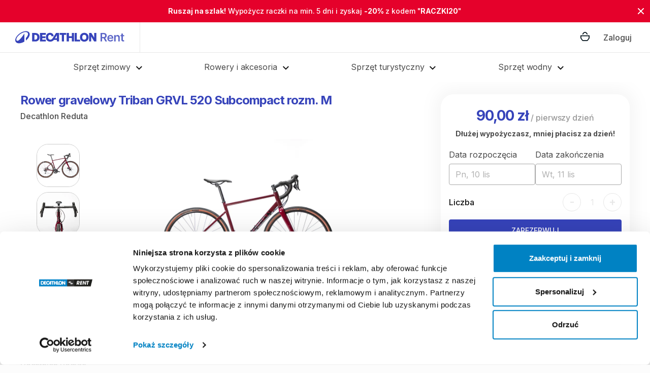

--- FILE ---
content_type: text/html; charset=utf-8
request_url: https://rent.decathlon.pl/l/rower-gravelowy-meski-triban-grvl-520-subcompact-rozm-m/7c4e588e-12d7-4c76-8d6b-41be519f501b
body_size: 18175
content:
<!doctype html><html lang="pl"><head><meta charset="utf-8"><title data-rh="true">Rower gravelowy Triban GRVL 520 Subcompact  rozm. M - 90,00 zł | Decathlon Rent</title><meta name="viewport" content="width=device-width,initial-scale=1"><meta data-rh="true" http-equiv="Content-Type" content="text/html; charset=UTF-8"/><meta data-rh="true" http-equiv="Content-Language" content="pl"/><meta data-rh="true" name="description" content="Wypożycz w Decathlon Reduta Stworzyliśmy i przetestowaliśmy ten rower gravelowy do regularnej jazdy. Zapewnia on komfort i wszechstronność na drogach o dobrej nawierzchni.

Nasz nowy rower gravelowy posiada nową, specjalną geometrię, koła i opony Gravel Tubeless Ready, napęd Shimano 105 oraz Sub-Compact Praxis 48/32. Komfortowy i wszechstronny na dobrych nawierzchniach.

Rozm. M od 173 do 180 cm wzrostu
Opony 700x40
Waga w rozm. M: 10,7 kg"/><meta data-rh="true" name="author" content="Decathlon Reduta"/><meta data-rh="true" property="og:description" content="Wypożycz w Decathlon Reduta Stworzyliśmy i przetestowaliśmy ten rower gravelowy do regularnej jazdy. Zapewnia on komfort i wszechstronność na drogach o dobrej nawierzchni.

Nasz nowy rower gravelowy posiada nową, specjalną geometrię, koła i opony Gravel Tubeless Ready, napęd Shimano 105 oraz Sub-Compact Praxis 48/32. Komfortowy i wszechstronny na dobrych nawierzchniach.

Rozm. M od 173 do 180 cm wzrostu
Opony 700x40
Waga w rozm. M: 10,7 kg"/><meta data-rh="true" property="og:title" content="Rower gravelowy Triban GRVL 520 Subcompact  rozm. M - 90,00 zł | Decathlon Rent"/><meta data-rh="true" property="og:type" content="website"/><meta data-rh="true" property="og:url" content="https://rent.decathlon.pl/l/7c4e588e-12d7-4c76-8d6b-41be519f501b"/><meta data-rh="true" property="og:locale" content="pl"/><meta data-rh="true" property="og:image" content="https://prod-rent-backend-a9sd29me0v9sv.s3.eu-west-1.amazonaws.com/prod/img/49911c9e-a7b0-4495-962f-11c18553c809/scaled-small"/><meta data-rh="true" property="og:image:width" content="320"/><meta data-rh="true" property="og:image:height" content="320"/><meta data-rh="true" property="og:image" content="https://prod-rent-backend-a9sd29me0v9sv.s3.eu-west-1.amazonaws.com/prod/img/839822fb-6209-4b64-8dd3-8a93f1e22458/scaled-small"/><meta data-rh="true" property="og:image:width" content="320"/><meta data-rh="true" property="og:image:height" content="320"/><meta data-rh="true" property="og:site_name" content="Decathlon Rent"/>
        <script>
          window.ga=window.ga||function(){(ga.q=ga.q||[]).push(arguments)};ga.l=+new Date;
          ga('create', 'UA-136355533-6', 'auto');
        </script>
        <script async src="https://www.google-analytics.com/analytics.js"></script>
        <link rel="manifest" href="/static/manifest.json"><link rel="apple-touch-icon" sizes="180x180" href="/static/icons/rent-favicon.svg"><link rel="icon" href="/static/icons/rent-favicon.svg"><link rel="mask-icon" href="/static/icons/safari-pinned-tab.svg" color="#3643BA"><link rel="shortcut icon" href="/static/icons/rent-favicon.svg"><meta name="msapplication-config" content="/static/icons/browserconfig.xml"><meta name="theme-color" content="#3643BA"><meta name="facebook-domain-verification" content="0x3aeahq92p0j2hetlk1e53s3zse8i"/><link data-rh="true" rel="canonical" href="https://rent.decathlon.pl/l/7c4e588e-12d7-4c76-8d6b-41be519f501b"/><link rel="preconnect" href="https://fonts.googleapis.com"><link rel="preconnect" href="https://fonts.gstatic.com" crossorigin><link href="https://fonts.googleapis.com/css2?family=Inter:wght@100..900&display=swap" rel="stylesheet"><style></style><script>!function(o){sessionStorage.fontsLoaded&&o.documentElement.classList.add("fontsLoaded")}(document)</script><style>.async-hide{opacity:0!important}</style><script>!function(e,n,t,a,c,s,d,i,m){n.className+=" "+t,s.start=1*new Date,s.end=d=function(){n.className=n.className.replace(RegExp(" ?"+t),"")},(e[a]=e[a]||[]).hide=s,setTimeout((function(){d(),s.end=null}),4e3),s.timeout=4e3}(window,document.documentElement,"async-hide","dataLayer",0,{"GTM-NFTMLTV":!0})</script><script>!function(e,t,a,n,g){e[n]=e[n]||[],e[n].push({"gtm.start":(new Date).getTime(),event:"gtm.js"});var m=t.getElementsByTagName(a)[0],r=t.createElement(a);r.async=!0,r.src="https://www.googletagmanager.com/gtm.js?id=GTM-NFTMLTV",m.parentNode.insertBefore(r,m)}(window,document,"script","dataLayer")</script><script async src="https://www.googletagmanager.com/gtag/js?id=AW-764622604"></script><script>function gtag(){dataLayer.push(arguments)}window.dataLayer=window.dataLayer||[],gtag("js",new Date),gtag("config","AW-764622604")</script><link rel="stylesheet" href="/static/reactDates.css"/><link href="/static/css/main.451aaca1.css" rel="stylesheet"></head><body><noscript><iframe src="https://www.googletagmanager.com/ns.html?id=GTM-NFTMLTV" height="0" width="0" style="display:none;visibility:hidden"></iframe></noscript><div id="root"><div class="Page_root__lwqX9"><div class="Page_content__33tYG"><div class="LayoutSingleColumn_root__3cKhi ListingPage_pageRoot__1y5K8"><div class="LayoutWrapperTopbar_root__3khlh"><div class="Topbar_root__4g5B5"><div class="Topbar_promoBar__3Z8GO Topbar_promoBarRed__1sKh9"><div class="Topbar_promoBarText__LaF8A"><a class="Topbar_promoBarLink__QvqEr" id="promoBarLink" href="/s?businessCategory=tourism_crampons&amp;exact=true"><strong>Ruszaj na szlak!</strong> Wypożycz raczki na min. 5 dni i zyskaj <strong>-20%</strong> z kodem &quot;<strong>RACZKI20</strong>&quot;</a></div><span class="Topbar_promoBarClose__3zA1p"><svg class="IconClose_root__2uhXq" width="12" height="12" viewBox="0 0 12 12" xmlns="http://www.w3.org/2000/svg" stroke="currentColor"><g transform="translate(-1 -1)" fill-rule="evenodd"><rect transform="rotate(45 7 7)" x="-1" y="6" width="16" height="2" rx="1"></rect><rect transform="rotate(-45 7 7)" x="-1" y="6" width="16" height="2" rx="1"></rect></g></svg></span></div><div class="Topbar_container__3L1bX Topbar_whiteTopbar__2pXSI"><button class="Topbar_menu__CP_Xz" title="Menu" disabled=""><svg class="Topbar_rootMenuIcon__3Ip5D Topbar_menuIcon__ajFMa" width="18" height="12" viewBox="0 0 18 12" xmlns="http://www.w3.org/2000/svg"><g fill-rule="evenodd"><rect width="18" height="2" rx="1"></rect><rect y="5" width="18" height="2" rx="1"></rect><rect y="10" width="18" height="2" rx="1"></rect></g></svg></button><a class="Topbar_home__1BEu3" title="Strona głowna" href="/"><img class="Logo_logoMobile__26AAS" src="/static/media/logo.e7cf0101.svg" alt="Decathlon Rent"/></a><a class="Topbar_cartLink__1V2lF" href="/cart"><svg viewBox="0 0 24 24" xmlns="http://www.w3.org/2000/svg" fill="#001018" width="24" height="24"><path d="M8.30346 8.04449C8.60721 7.35599 8.96327 6.74455 9.35871 6.24112C9.91502 5.53349 10.8223 4.68975 11.9861 4.68806H11.9901C13.1539 4.68806 14.0635 5.53068 14.622 6.23774C15.0203 6.7423 15.378 7.35486 15.6846 8.04505H17.5088C17.0965 6.94762 16.57 5.98181 15.9467 5.19206C14.8138 3.75769 13.4464 3 11.9901 3H11.9839C10.527 3.00225 9.16071 3.76219 8.03233 5.19824C7.41246 5.98687 6.88989 6.95043 6.48096 8.04449H8.30402H8.30346Z" fill="#001018"></path><path d="M3 9.73233V14.6188C3 15.0991 3.14794 15.5682 3.42356 15.962L6.23831 19.9827C6.6765 20.6088 7.39313 20.9817 8.15756 20.9817H15.8475C16.6097 20.9817 17.3241 20.611 17.7628 19.9878L20.5731 15.9963C20.8509 15.6014 21 15.1306 21 14.6474V9.7312H3V9.73233ZM19.3125 14.8561L16.1867 19.2948H7.81612L4.6875 14.8252V11.4198H19.3125V14.8561Z" fill="#001018"></path></svg></a></div><div class="Topbar_desktop__2oqyD"><nav class="TopbarDesktop_root__3FgFx TopbarDesktop_whiteTopbar__2wCh2"><a class="TopbarDesktop_logoLink__19rr2" href="/"><img class="TopbarDesktop_logo__aplKI" src="/static/media/logo.e7cf0101.svg" alt="Decathlon Rent"/></a><div class="TopbarDesktop_searchLink__2UcfE"></div><a class="Topbar_cartLink__1V2lF" href="/cart"><svg viewBox="0 0 24 24" xmlns="http://www.w3.org/2000/svg" fill="#001018" width="24" height="24"><path d="M8.30346 8.04449C8.60721 7.35599 8.96327 6.74455 9.35871 6.24112C9.91502 5.53349 10.8223 4.68975 11.9861 4.68806H11.9901C13.1539 4.68806 14.0635 5.53068 14.622 6.23774C15.0203 6.7423 15.378 7.35486 15.6846 8.04505H17.5088C17.0965 6.94762 16.57 5.98181 15.9467 5.19206C14.8138 3.75769 13.4464 3 11.9901 3H11.9839C10.527 3.00225 9.16071 3.76219 8.03233 5.19824C7.41246 5.98687 6.88989 6.95043 6.48096 8.04449H8.30402H8.30346Z" fill="#001018"></path><path d="M3 9.73233V14.6188C3 15.0991 3.14794 15.5682 3.42356 15.962L6.23831 19.9827C6.6765 20.6088 7.39313 20.9817 8.15756 20.9817H15.8475C16.6097 20.9817 17.3241 20.611 17.7628 19.9878L20.5731 15.9963C20.8509 15.6014 21 15.1306 21 14.6474V9.7312H3V9.73233ZM19.3125 14.8561L16.1867 19.2948H7.81612L4.6875 14.8252V11.4198H19.3125V14.8561Z" fill="#001018"></path></svg></a><a class="TopbarDesktop_loginLink__1eaZ0"><span class="TopbarDesktop_login__2LGtD"><span>Zaloguj</span></span></a></nav><div class="TopbarDesktop_categoryWrapper__2dSm1 TopbarDesktop_lp__2fKLM"><ul class="TopbarDesktop_categoryBar__2FNoV"><li class="TopbarDesktop_category__1SUti"><span>Sprzęt zimowy</span> <svg class="IconChevron_root__FxnV9" width="17" height="16" viewBox="0 0 17 16" fill="none" xmlns="http://www.w3.org/2000/svg"><path d="M8.39989 8.78136L11.6999 5.48136L12.6426 6.42403L8.39989 10.6667L4.15723 6.42403L5.09989 5.48136L8.39989 8.78136Z" fill="#101010"></path></svg></li><li class="TopbarDesktop_category__1SUti"><span>Rowery i akcesoria</span> <svg class="IconChevron_root__FxnV9" width="17" height="16" viewBox="0 0 17 16" fill="none" xmlns="http://www.w3.org/2000/svg"><path d="M8.39989 8.78136L11.6999 5.48136L12.6426 6.42403L8.39989 10.6667L4.15723 6.42403L5.09989 5.48136L8.39989 8.78136Z" fill="#101010"></path></svg></li><li class="TopbarDesktop_category__1SUti"><span>Sprzęt turystyczny</span> <svg class="IconChevron_root__FxnV9" width="17" height="16" viewBox="0 0 17 16" fill="none" xmlns="http://www.w3.org/2000/svg"><path d="M8.39989 8.78136L11.6999 5.48136L12.6426 6.42403L8.39989 10.6667L4.15723 6.42403L5.09989 5.48136L8.39989 8.78136Z" fill="#101010"></path></svg></li><li class="TopbarDesktop_category__1SUti"><span>Sprzęt wodny</span> <svg class="IconChevron_root__FxnV9" width="17" height="16" viewBox="0 0 17 16" fill="none" xmlns="http://www.w3.org/2000/svg"><path d="M8.39989 8.78136L11.6999 5.48136L12.6426 6.42403L8.39989 10.6667L4.15723 6.42403L5.09989 5.48136L8.39989 8.78136Z" fill="#101010"></path></svg></li></ul></div></div><div class="Topbar_genericError__ryhxA"><div class="Topbar_genericErrorContent__1U5Iq"><p class="Topbar_genericErrorText__sE2db"><span>Coś poszło nie tak. Sprawdź połączenie z internetem i spróbuj ponownie.</span></p></div></div></div></div><div class="LayoutSingleColumn_layoutWrapperMain__1wf6G" role="main"><div><div class="ListingPage_topButtonsContainer__2RZGJ"><button class="ListingPage_backButton__1AnUw"><svg class="IconChevronRight_root__3RqVt ListingPage_chevronLeft__2a9uW" xmlns="http://www.w3.org/2000/svg" viewBox="0 0 24 24"><path fill="#FFF" fill-rule="nonzero" d="M8.293 6.707a1 1 0 0 1 1.414-1.414l6 6a1 1 0 0 1 0 1.414l-6 6a1 1 0 1 1-1.414-1.414L13.586 12 8.293 6.707z"></path></svg><span>Cofnij</span></button></div><div class="ListingPage_content__2TbQl"><div class="ListingPage_contentWraper__1DzUa"><div class="ListingPage_sectionWithBackground__gNe3Q"><div class="ListingPage_contentContainer__BNmMV"><div class="ListingPage_sectionHeading__2d0Gb"><div class="ListingPage_heading__2mrdp"><h1 class="ListingPage_title__fgwUk"><span>Rower<!-- --> <!-- -->gravelowy<!-- --> <!-- -->Triban<!-- --> <!-- -->GRVL<!-- --> <!-- -->520<!-- --> <!-- -->Subcompact<!-- -->  <!-- -->rozm.<!-- --> <!-- -->M</span></h1><div class="ListingPage_author__7yPQy"><span><a class="ListingPage_authorNameLink__3R6QG NamedLink_active" href="/l/rower-gravelowy-meski-triban-grvl-520-subcompact-rozm-m/7c4e588e-12d7-4c76-8d6b-41be519f501b#host">Decathlon Reduta</a></span></div></div></div><div class="ListingPage_sectionImages__q7YQ5"><div class="ListingPage_images__1D1n8"><div class="ListingPage_carousel__3__Us"><div class="ListingPage_carouselImagesWrapper__1Nfod"><a class="ListingPage_carouselImageLink__3_Esc"><img class="ListingPage_rootForImage__1SCPV ListingPage_carouselImage__q72KC" alt="Rower gravelowy Triban GRVL 520 Subcompact  rozm. M" srcSet="https://prod-rent-backend-a9sd29me0v9sv.s3.eu-west-1.amazonaws.com/prod/img/49911c9e-a7b0-4495-962f-11c18553c809/scaled-small 320w"/></a><a class="ListingPage_carouselImageLink__3_Esc"><img class="ListingPage_rootForImage__1SCPV ListingPage_carouselImage__q72KC" alt="Rower gravelowy Triban GRVL 520 Subcompact  rozm. M" srcSet="https://prod-rent-backend-a9sd29me0v9sv.s3.eu-west-1.amazonaws.com/prod/img/839822fb-6209-4b64-8dd3-8a93f1e22458/scaled-small 320w"/></a></div></div><div class="ListingPage_activeImageWrapper__NpEYY"><img class="ListingPage_rootForImage__1SCPV" alt="Rower gravelowy Triban GRVL 520 Subcompact  rozm. M" srcSet="https://prod-rent-backend-a9sd29me0v9sv.s3.eu-west-1.amazonaws.com/prod/img/49911c9e-a7b0-4495-962f-11c18553c809/scaled-medium 750w"/></div><div class="ListingPage_moreImagesWrapper__1f2HC"><button class="ListingPage_moreImages__r1HfR">Więcej zdjęć<!-- --> (<!-- -->2<!-- -->)</button></div></div></div></div></div><div class="ListingPage_contentContainer__BNmMV"><div class="ListingPage_sectionDescription__hZLa1"><h2 class="ListingPage_descriptionTitle__2L4eu"><span>Informacje o produkcie</span></h2><p class="ListingPage_description__3BrTN">Stworzyliśmy<!-- --> <!-- -->i<!-- --> <!-- -->przetestowaliśmy<!-- --> <!-- -->ten<!-- --> <!-- -->rower<!-- --> <!-- -->gravelowy<!-- --> <!-- -->do<!-- --> <!-- -->regularnej<!-- --> <!-- -->jazdy.<!-- --> <!-- -->Zapewnia<!-- --> <!-- -->on<!-- --> <!-- -->komfort<!-- --> <!-- -->i<!-- --> <!-- -->wszechstronność<!-- --> <!-- -->na<!-- --> <!-- -->drogach<!-- --> <!-- -->o<!-- --> <!-- -->dobrej<!-- --> <!-- -->nawierzchni.<!-- -->

<!-- -->Nasz<!-- --> <!-- -->nowy<!-- --> <!-- -->rower<!-- --> <!-- -->gravelowy<!-- --> <!-- -->posiada<!-- --> <!-- -->nową<!-- -->​,​<!-- --> <!-- -->specjalną<!-- --> <!-- -->geometrię<!-- -->​,​<!-- --> <!-- -->koła<!-- --> <!-- -->i<!-- --> <!-- -->opony<!-- --> <!-- -->Gravel<!-- --> <!-- -->Tubeless<!-- --> <!-- -->Ready<!-- -->​,​<!-- --> <!-- -->napęd<!-- --> <!-- -->Shimano<!-- --> <!-- -->105<!-- --> <!-- -->oraz<!-- --> <!-- -->Sub-Compact<!-- --> <!-- -->Praxis<!-- --> <!-- -->48<!-- -->​/​<!-- -->32.<!-- --> <!-- -->Komfortowy<!-- --> <!-- -->i<!-- --> <!-- -->wszechstronny<!-- --> <!-- -->na<!-- --> <!-- -->dobrych<!-- --> <!-- -->nawierzchniach.<!-- -->

<!-- -->Rozm.<!-- --> <!-- -->M<!-- --> <!-- -->od<!-- --> <!-- -->173<!-- --> <!-- -->do<!-- --> <!-- -->180<!-- --> <!-- -->cm<!-- --> <!-- -->wzrostu<!-- -->
<!-- -->Opony<!-- --> <!-- -->700x40<!-- -->
<!-- -->Waga<!-- --> <!-- -->w<!-- --> <!-- -->rozm.<!-- --> <!-- -->M:<!-- --> <!-- -->10<!-- -->​,​<!-- -->7<!-- --> <!-- -->kg</p><p class="ListingPage_description__3BrTN"><a href="https://www.decathlon.pl/p/rower-gravelowy-triban-grvl-520-subcompact/_/R-p-313015?mc=8587697&amp;c=Bordowy?rent=1&amp;utm_campaign=product_page&amp;utm_medium=referral&amp;utm_source=decathlon_rent" class="ListingPage_externalLink__FdkaW" target="_blank"><span>Strona produktu w sklepie</span></a></p></div><div class="ListingPage_sectionDescription__hZLa1"><h2 class="ListingPage_descriptionTitle__2L4eu"><span>Zasady wypożyczenia</span></h2><div class="ListingPage_rulesSubSection__1sZUq"><div class="ListingPage_rulesSubHeaderWrapper__2qEr2"><img src="/static/media/rulesTerms.1a50e965.svg" class="ListingPage_rulesIcon__1_cUV"/><h3 class="ListingPage_rulesSubHeader__125Qw"> Regulamin</h3></div><a href="https://prod-rent-backend-a9sd29me0v9sv.s3.eu-west-1.amazonaws.com/prod/doc/regulamin-decathlon-rent-2025-05-13.pdf" class="ListingPage_termsLink__nAENt" target="_blank">Regulamin wypożyczalni</a></div><div class="ListingPage_rulesSubSection__1sZUq"><div class="ListingPage_rulesSubHeaderWrapper__2qEr2"><img src="/static/media/rulesDollar.ae842d13.svg" class="ListingPage_rulesIcon__1_cUV"/><h3 class="ListingPage_rulesSubHeader__125Qw">Kaucja</h3></div><p class="ListingPage_description__3BrTN">Nie pobieramy kaucji za wypożyczenie tego produktu</p></div><div class="ListingPage_rulesSubSection__1sZUq"><div class="ListingPage_rulesSubHeaderWrapper__2qEr2"><img src="/static/media/rulesTime.9ad4ecb8.svg" class="ListingPage_rulesIcon__1_cUV"/><h3 class="ListingPage_rulesSubHeader__125Qw">Odbiór i zwrot sprzętu</h3></div><p class="ListingPage_description__3BrTN">Poniedziałek: 10:00 - 20:30
Wtorek: 10:00 - 20:30
Środa: 10:00 - 20:30
Czwartek: 10:00 - 20:30
Piątek: 10:00 - 20:30
Sobota: 10:00 - 20:30
Niedziela handlowa: 10:00 - 19:30
</p></div></div><div class="ListingPage_sectionMap__LD4ju"><h2 class="ListingPage_locationTitle__1pjvL"><span>Lokalizacja</span></h2><div class="ListingPage_address__2Nu_u">Mszczonowska 2, 02-337 Warszawa, Polska</div><div class="ListingPage_displayMapButton__29kY7"><span>Pokaż na mapie</span></div></div><div id="host" class="ListingPage_sectionHost__20N_x"><h2 class="ListingPage_yourHostHeading__2ASzn"><span>Właściciel oferty</span></h2><div class="UserCard_root__3K-2R"><div class="UserCard_content__2nos9"><a class="Avatar_largeAvatar__3utGG UserCard_avatar__3SKwM" title="" href="/u/5f1b16a2-b52b-4f03-9230-c9293772576d"><img class="Avatar_avatarImage__w9A48" alt="" srcSet="https://prod-rent-backend-a9sd29me0v9sv.s3.eu-west-1.amazonaws.com/prod/img/5f1b16e7-743d-4fdf-9878-e72cc53d12ca/square-small 240w, https://prod-rent-backend-a9sd29me0v9sv.s3.eu-west-1.amazonaws.com/prod/img/5f1b16e7-743d-4fdf-9878-e72cc53d12ca/square-small2x 480w" sizes="96px"/></a><div class="UserCard_info__7sa6x"><div class="UserCard_headingRow__39Nn4"><h3 class="UserCard_heading__IzJL8"><span>Decathlon Reduta</span></h3></div><p class="UserCard_links__LBAoB UserCard_withBioMissingAbove__1oECX"><a class="UserCard_link__38bfK" href="/u/5f1b16a2-b52b-4f03-9230-c9293772576d"><span>Zobacz profil</span></a><span class="UserCard_linkSeparator__3KEu-">•</span></p></div></div></div></div></div></div><div class="ListingPage_bookingPanel__2NKOO"><div class="ModalInMobile_modalHidden__2JPI2 ModalInMobile_root__1jVhi BookingPanel_container__2Og_R"><div class="Modal_scrollLayer__3CoSr"><div class="BookingPanel_modalContainer__1xltW"><div class="ModalInMobile_modalContent__10JLT"><div class="BookingPanel_modalHeading__3iBe7"><h1 class="BookingPanel_title__1AYc1"><span>Rezerwuj produkt</span></h1><div class="BookingPanel_author__2DbpO"><span>Wystawiony przez Decathlon Reduta</span></div></div><div class="BookingPanel_bookingHeading__1YkK0"><div><span class="BookingPanel_price__2s7TT">90,00 zł</span><span class="BookingPanel_unit__1eRlJ"> / <span>pierwszy dzień</span></span></div><div class="BookingPanel_bookingHelp__5EXiv">Dłużej wypożyczasz, mniej płacisz za dzień!</div></div><form method="post" action="/" class="BookingDatesForm_root__11QAQ BookingPanel_bookingForm__3H0Kc"><div class="FieldDateRange_wrapper__j9nJH"><div class="react-datepicker-wrapper"><div class="react-datepicker__input-container"><div class="FieldDateRange_container__19F7h"><div class="FieldDateRange_dateContainer__26OGz"><label for="BookingPanel.bookingStartDate" class="FieldDateRange_label__1Vk2V"><span class="FieldDateRange_text__vlkWl">Data rozpoczęcia</span><div class="FieldDateRange_defaultBtn__2x1lc">Pn, 10 lis<!-- --> </div></label></div><div class="FieldDateRange_dateContainer__26OGz"><label for="BookingPanel.bookingEndDate" class="FieldDateRange_label__1Vk2V"><span class="FieldDateRange_text__vlkWl">Data zakończenia</span><div class="FieldDateRange_defaultBtn__2x1lc">Wt, 11 lis</div></label></div></div></div></div></div><div class="BookingDatesForm_quantitySelector__2j2nd"><span class="BookingDatesForm_quantityLabel__1NV5E"><span>Liczba</span></span><div class="BookingDatesForm_quantityWrapper__32pq5"><div type="button" class="BookingDatesForm_quantityButton__1ZPCq BookingDatesForm_disabled__2o7RO">-</div><div class="BookingDatesForm_quantityValue__3wdp9 BookingDatesForm_disabled__2o7RO">1</div><input type="number" value="1" class="BookingDatesForm_quantityInput__2iDBg"/><div type="button" class="BookingDatesForm_quantityButton__1ZPCq BookingDatesForm_disabled__2o7RO">+</div></div></div><div class="BookingPanel_bookingDatesSubmitButtonWrapper__3Zmj_"><button class="Button_primaryButtonRoot__1jcUy Button_primaryButton__14Y_N" type="submit" id="ConfirmDatesButton" disabled=""><span>Zarezerwuj</span></button></div></form></div></div></div></div><div class="BookingPanel_openBookingForm__1Ousr"><div class="BookingPanel_priceContainer__2-ubR"><div class="BookingPanel_header__h9PDk"><span>Wybierz daty</span></div><div><div class="BookingPanel_priceValue__16Xwa" title="90,00 zł">90,00 zł<!-- --> <span class="BookingPanel_perUnit__3fRyE"><span>za 1 dzień</span></span></div></div></div><button class="BookingPanel_bookButton__1pmJj" id="BookButton" disabled=""><span>Sprawdź dostępność</span></button></div></div></div></div></div><div class="LayoutWrapperFooter_root__2SW4C ListingPage_footer__2HnVI"><div class="Footer_root__1b7pO"><div class="Footer_topBorderWrapper__2oH-T"><div class="Footer_content__2U1W0"><div class="Footer_someLiksMobile__crbBN"><a href="https://www.facebook.com/decathlonrent/" class="Footer_icon__AHq_O" title="Przejdź do strony na Facebooku" target="_blank" rel="noopener noreferrer"><svg class="IconSocialMediaFacebook_root__2X9uo Footer_mediaIcon__1gvuX" width="10" height="17" viewBox="0 0 10 17" xmlns="http://www.w3.org/2000/svg"><path d="M8.65 1.108C8.413 1.072 7.59 1 6.633 1c-2 0-3.374 1.244-3.374 3.525V6.49H1v2.668h2.258v6.84h2.71V9.16h2.25l.345-2.668H5.968V4.786c0-.766.204-1.298 1.293-1.298h1.39v-2.38z" fill-rule="evenodd"></path></svg></a></div><div class="Footer_topLinks__1L0Dj"><div class="Footer_infoLinks__1Sr6E"><ul class="Footer_list__pfbwR"><li><h4 class="Footer_linkHeader__2qHFC"><span>Na skróty</span></h4></li><li class="Footer_listItem__3-xEK"><a class="Footer_link__8up7a" href="/about"><span>O nas</span></a></li><li class="Footer_listItem__3-xEK"><a class="Footer_link__8up7a" href="/faq"><span>FAQ</span></a></li><li class="Footer_listItem__3-xEK"><a class="Footer_link__8up7a" href="/about#contact"><span>Kontakt</span></a></li></ul></div><div class="Footer_infoLinks__1Sr6E"><ul class="Footer_list__pfbwR"><li><h4 class="Footer_linkHeader__2qHFC"><span>Nasza oferta</span></h4></li><li class="Footer_listItem__3-xEK"><a class="Footer_link__8up7a" href="/wypozyczalnia-sprzetu-sportowego">Wypożyczalnia sprzętu sportowego</a></li><li class="Footer_listItem__3-xEK"><a class="Footer_link__8up7a" href="/wypozyczalnia-rowerow">Wypożyczalnia rowerów</a></li><li class="Footer_listItem__3-xEK"><a class="Footer_link__8up7a" href="/wypozyczalnia-sprzetu-turystycznego">Wypożyczalnia namiotów</a></li><li class="Footer_listItem__3-xEK"><a class="Footer_link__8up7a" href="/wypozyczalnia-kajakow">Wypożyczalnia kajaków</a></li><li class="Footer_listItem__3-xEK"><a class="Footer_link__8up7a" href="/wypozyczalnia-desek-sup">Wypożyczalnia desek SUP</a></li><li class="Footer_listItem__3-xEK"><a class="Footer_link__8up7a" href="/wypozyczalnia-trenazerow-rowerowych">Wypożyczalnia trenażerów</a></li><li class="Footer_listItem__3-xEK"><a class="Footer_link__8up7a" href="/wypozyczalnia-sprzetu-fitness">Wypożyczalnia sprzętu fitness</a></li><li class="Footer_listItem__3-xEK"><a class="Footer_link__8up7a" href="/wypozyczalnia-nart">Wypożyczalnia nart</a></li></ul></div><div class="Footer_extraLinks__3GtPx"><div class="Footer_legalMatters__1ymr_"><ul class="Footer_tosAndPrivacy__2MoHx"><li><h4 class="Footer_linkHeader__2qHFC"><span>Ważne informacje</span></h4></li><li><a class="Footer_privacy__2I_iP" href="/legal-information"><span>Informacje prawne</span></a></li><li><a href="https://prod-rent-backend-a9sd29me0v9sv.s3.eu-west-1.amazonaws.com/prod/doc/terms-pl.pdf" class="Footer_legalLink__JlbpP" target="_blank"><span>Regulamin platformy</span></a></li><li><a href="https://prod-rent-backend-a9sd29me0v9sv.s3.eu-west-1.amazonaws.com/prod/doc/privacy-policy-pl.pdf" class="Footer_legalLink__JlbpP" target="_blank"><span>Polityka prywatności</span></a></li><li><a href="https://www.decathlon.pl/help/app/dsa-form" class="Footer_legalLink__JlbpP" target="_blank"><span>Zgłoś nielegalne treści</span></a></li><li><a href="https://prod-rent-backend-a9sd29me0v9sv.s3.eu-west-1.amazonaws.com/prod/doc/pl/regulamin-akcji-promocyjnych-2025-10-31.pdf" class="Footer_legalLink__JlbpP" target="_blank">Regulaminy promocji</a></li></ul></div></div></div><div class="Footer_links__2gjfv"><div class="Footer_organization__3PRwB" id="organization"><a class="Footer_logoLink__3j3g_" href="/"><svg width="206" height="24" viewBox="0 0 206 24" fill="none" xmlns="http://www.w3.org/2000/svg"><path d="M46.7902 20.05H57.6692V16.554H50.9302V13.6215H56.8987V10.367H50.9302V7.4345H57.6692V3.95H46.7902V20.05ZM71.1702 13.1155C69.5947 15.6225 68.0652 16.669 66.0987 16.669C63.5457 16.669 62.0622 14.875 62.0622 11.7585C62.0622 8.803 63.4307 7.331 65.5352 7.331C66.9267 7.331 68.0767 7.952 68.4332 10.022H72.5732C72.1247 6.0775 69.6062 3.628 65.5812 3.628C60.9122 3.628 57.8417 6.9285 57.8417 11.9885C57.8417 17.083 60.9122 20.372 65.9607 20.372C69.2612 20.372 71.5037 18.992 72.9872 17.129H78.6337V20.05H82.7507V3.95H76.9087L71.1702 13.1155ZM78.6337 13.8975H74.9882L78.6337 7.975V13.8975ZM37.9582 3.95H31.9092V20.05H37.9582C42.7537 20.05 45.8472 16.8875 45.8472 12C45.8472 7.1125 42.7537 3.95 37.9582 3.95ZM37.9007 16.554H36.0492V7.4345H37.9007C40.2927 7.4345 41.6382 9.125 41.6382 12C41.6382 14.8635 40.2927 16.554 37.9007 16.554ZM130.269 3.628C125.404 3.628 122.138 6.9285 122.138 12C122.138 17.0715 125.404 20.372 130.269 20.372C135.145 20.372 138.399 17.0715 138.399 12C138.399 6.9285 135.145 3.628 130.269 3.628ZM130.269 16.669C127.877 16.669 126.37 15.0705 126.37 12C126.37 8.9295 127.877 7.331 130.269 7.331C132.672 7.331 134.167 8.9295 134.167 12C134.167 15.0705 132.672 16.669 130.269 16.669ZM83.7857 7.4345H87.8452V20.05H91.9852V7.4345H96.0447V3.95H83.7857L83.7857 7.4345ZM148.968 3.95V12.8165L143.632 3.95H139.342V20.05H143.344V10.8155L148.899 20.05H152.97V3.95L148.968 3.95ZM116.273 3.95H112.133V20.05H122.518V16.5655H116.273V3.95ZM106.797 10.091H101.22V3.95H97.0797V20.05H101.22V13.564H106.797V20.05H110.937V3.95H106.797V10.091Z" fill="#FFF"></path><path d="M20.2253 0.5C11.2354 0.5 0.0527344 9.80155 0.0527344 17.5105C0.0527344 21.492 3.11094 23.5 7.15007 23.5C10.116 23.5 13.705 22.4152 17.1671 20.3264V4.94305C16.2439 6.52408 11.9047 12.8944 8.41952 16.2873C6.6423 18.0183 5.23438 18.7684 4.02264 18.7684C2.66086 18.7684 2.01461 17.8452 2.01461 16.4719C2.01461 10.2401 12.5048 2.13874 19.4521 2.13874C22.3142 2.13874 24.1606 3.40818 24.1606 5.87782C24.1606 8.13974 22.6257 10.9787 20.0061 13.5983V18.3645C24.5761 14.7524 27.3111 10.1478 27.3111 6.43176C27.3111 2.51957 24.2645 0.5 20.2253 0.5Z" fill="#FFF"></path><path d="M205.44 7.87891V10.0664H198.542V7.87891H205.44ZM200.245 5.00391H203.073V16.2695C203.073 16.6497 203.131 16.9414 203.245 17.1445C203.365 17.3424 203.521 17.4779 203.714 17.5508C203.907 17.6237 204.12 17.6602 204.354 17.6602C204.532 17.6602 204.693 17.6471 204.839 17.6211C204.99 17.5951 205.104 17.5716 205.183 17.5508L205.659 19.7617C205.508 19.8138 205.292 19.8711 205.011 19.9336C204.735 19.9961 204.396 20.0326 203.995 20.043C203.287 20.0638 202.649 19.957 202.081 19.7227C201.513 19.4831 201.063 19.1133 200.729 18.6133C200.401 18.1133 200.24 17.4883 200.245 16.7383V5.00391Z" fill="#FFF"></path><path d="M189.53 12.8477V19.8789H186.702V7.87891H189.405V9.91797H189.546C189.822 9.24609 190.262 8.71224 190.866 8.31641C191.476 7.92057 192.228 7.72266 193.124 7.72266C193.952 7.72266 194.674 7.89974 195.288 8.25391C195.908 8.60807 196.387 9.12109 196.726 9.79297C197.069 10.4648 197.239 11.2799 197.233 12.2383V19.8789H194.405V12.6758C194.405 11.8737 194.197 11.2461 193.78 10.793C193.369 10.3398 192.799 10.1133 192.069 10.1133C191.575 10.1133 191.134 10.2227 190.749 10.4414C190.369 10.6549 190.069 10.9648 189.851 11.3711C189.637 11.7773 189.53 12.2695 189.53 12.8477Z" fill="#FFF"></path><path d="M179.634 20.1133C178.431 20.1133 177.392 19.8633 176.517 19.3633C175.647 18.8581 174.978 18.1445 174.509 17.2227C174.04 16.2956 173.806 15.2044 173.806 13.9492C173.806 12.7148 174.04 11.6315 174.509 10.6992C174.983 9.76172 175.644 9.03255 176.493 8.51172C177.342 7.98568 178.34 7.72266 179.485 7.72266C180.225 7.72266 180.923 7.84245 181.579 8.08203C182.241 8.31641 182.824 8.68099 183.329 9.17578C183.84 9.67057 184.241 10.3008 184.532 11.0664C184.824 11.8268 184.97 12.7331 184.97 13.7852V14.6523H175.134V12.7461H182.259C182.254 12.2044 182.136 11.7227 181.907 11.3008C181.678 10.8737 181.358 10.5378 180.946 10.293C180.54 10.0482 180.066 9.92578 179.524 9.92578C178.946 9.92578 178.438 10.0664 178.001 10.3477C177.563 10.6237 177.222 10.9883 176.978 11.4414C176.738 11.8893 176.616 12.3815 176.61 12.918V14.582C176.61 15.2799 176.738 15.8789 176.993 16.3789C177.248 16.8737 177.605 17.2539 178.063 17.5195C178.522 17.7799 179.058 17.9102 179.673 17.9102C180.084 17.9102 180.457 17.8529 180.79 17.7383C181.123 17.6185 181.412 17.444 181.657 17.2148C181.902 16.9857 182.087 16.7018 182.212 16.3633L184.853 16.6602C184.686 17.3581 184.368 17.9674 183.899 18.4883C183.436 19.0039 182.842 19.4049 182.118 19.6914C181.394 19.9727 180.566 20.1133 179.634 20.1133Z" fill="#FFF"></path><path d="M160.97 19.8789V3.87891H166.97C168.199 3.87891 169.23 4.09245 170.063 4.51953C170.902 4.94661 171.535 5.54557 171.962 6.31641C172.394 7.08203 172.61 7.97526 172.61 8.99609C172.61 10.0221 172.392 10.9128 171.954 11.668C171.522 12.418 170.884 12.9987 170.04 13.4102C169.196 13.8164 168.16 14.0195 166.931 14.0195H162.657V11.6133H166.54C167.259 11.6133 167.847 11.5143 168.306 11.3164C168.764 11.1133 169.103 10.819 169.321 10.4336C169.545 10.043 169.657 9.5638 169.657 8.99609C169.657 8.42839 169.545 7.94401 169.321 7.54297C169.097 7.13672 168.756 6.82943 168.298 6.62109C167.84 6.40755 167.248 6.30078 166.524 6.30078H163.868V19.8789H160.97ZM169.235 12.6289L173.196 19.8789H169.962L166.071 12.6289H169.235Z" fill="#FFF"></path></svg></a><div><p class="Footer_organizationDescription__rgx5v"><span>Decathlon Rent to największa wypożyczalnia sprzętu sportowego działająca na terenie całej Polski. Oferujemy wynajem rowerów, sprzętu turystycznego, sprzętu do sportów wodnych i wielu innych. U nas każdy znajdzie coś dla siebie.</span></p><div><a href="https://www.facebook.com/decathlonrent/" class="Footer_icon__AHq_O" title="Przejdź do strony na Facebooku" target="_blank" rel="noopener noreferrer"><svg class="IconSocialMediaFacebook_root__2X9uo Footer_mediaIcon__1gvuX" width="10" height="17" viewBox="0 0 10 17" xmlns="http://www.w3.org/2000/svg"><path d="M8.65 1.108C8.413 1.072 7.59 1 6.633 1c-2 0-3.374 1.244-3.374 3.525V6.49H1v2.668h2.258v6.84h2.71V9.16h2.25l.345-2.668H5.968V4.786c0-.766.204-1.298 1.293-1.298h1.39v-2.38z" fill-rule="evenodd"></path></svg></a></div><p class="Footer_organizationCopyright__21G0S"><a class="Footer_copyrightLink__3zNbd" href="https://www.decathlon.pl" target="_blank"> <span>© Decathlon Rent</span></a></p></div></div></div><div><a class="Footer_logoLinkMobile__3OYWb" href="/"><svg width="206" height="24" viewBox="0 0 206 24" fill="none" xmlns="http://www.w3.org/2000/svg"><path d="M46.7902 20.05H57.6692V16.554H50.9302V13.6215H56.8987V10.367H50.9302V7.4345H57.6692V3.95H46.7902V20.05ZM71.1702 13.1155C69.5947 15.6225 68.0652 16.669 66.0987 16.669C63.5457 16.669 62.0622 14.875 62.0622 11.7585C62.0622 8.803 63.4307 7.331 65.5352 7.331C66.9267 7.331 68.0767 7.952 68.4332 10.022H72.5732C72.1247 6.0775 69.6062 3.628 65.5812 3.628C60.9122 3.628 57.8417 6.9285 57.8417 11.9885C57.8417 17.083 60.9122 20.372 65.9607 20.372C69.2612 20.372 71.5037 18.992 72.9872 17.129H78.6337V20.05H82.7507V3.95H76.9087L71.1702 13.1155ZM78.6337 13.8975H74.9882L78.6337 7.975V13.8975ZM37.9582 3.95H31.9092V20.05H37.9582C42.7537 20.05 45.8472 16.8875 45.8472 12C45.8472 7.1125 42.7537 3.95 37.9582 3.95ZM37.9007 16.554H36.0492V7.4345H37.9007C40.2927 7.4345 41.6382 9.125 41.6382 12C41.6382 14.8635 40.2927 16.554 37.9007 16.554ZM130.269 3.628C125.404 3.628 122.138 6.9285 122.138 12C122.138 17.0715 125.404 20.372 130.269 20.372C135.145 20.372 138.399 17.0715 138.399 12C138.399 6.9285 135.145 3.628 130.269 3.628ZM130.269 16.669C127.877 16.669 126.37 15.0705 126.37 12C126.37 8.9295 127.877 7.331 130.269 7.331C132.672 7.331 134.167 8.9295 134.167 12C134.167 15.0705 132.672 16.669 130.269 16.669ZM83.7857 7.4345H87.8452V20.05H91.9852V7.4345H96.0447V3.95H83.7857L83.7857 7.4345ZM148.968 3.95V12.8165L143.632 3.95H139.342V20.05H143.344V10.8155L148.899 20.05H152.97V3.95L148.968 3.95ZM116.273 3.95H112.133V20.05H122.518V16.5655H116.273V3.95ZM106.797 10.091H101.22V3.95H97.0797V20.05H101.22V13.564H106.797V20.05H110.937V3.95H106.797V10.091Z" fill="#FFF"></path><path d="M20.2253 0.5C11.2354 0.5 0.0527344 9.80155 0.0527344 17.5105C0.0527344 21.492 3.11094 23.5 7.15007 23.5C10.116 23.5 13.705 22.4152 17.1671 20.3264V4.94305C16.2439 6.52408 11.9047 12.8944 8.41952 16.2873C6.6423 18.0183 5.23438 18.7684 4.02264 18.7684C2.66086 18.7684 2.01461 17.8452 2.01461 16.4719C2.01461 10.2401 12.5048 2.13874 19.4521 2.13874C22.3142 2.13874 24.1606 3.40818 24.1606 5.87782C24.1606 8.13974 22.6257 10.9787 20.0061 13.5983V18.3645C24.5761 14.7524 27.3111 10.1478 27.3111 6.43176C27.3111 2.51957 24.2645 0.5 20.2253 0.5Z" fill="#FFF"></path><path d="M205.44 7.87891V10.0664H198.542V7.87891H205.44ZM200.245 5.00391H203.073V16.2695C203.073 16.6497 203.131 16.9414 203.245 17.1445C203.365 17.3424 203.521 17.4779 203.714 17.5508C203.907 17.6237 204.12 17.6602 204.354 17.6602C204.532 17.6602 204.693 17.6471 204.839 17.6211C204.99 17.5951 205.104 17.5716 205.183 17.5508L205.659 19.7617C205.508 19.8138 205.292 19.8711 205.011 19.9336C204.735 19.9961 204.396 20.0326 203.995 20.043C203.287 20.0638 202.649 19.957 202.081 19.7227C201.513 19.4831 201.063 19.1133 200.729 18.6133C200.401 18.1133 200.24 17.4883 200.245 16.7383V5.00391Z" fill="#FFF"></path><path d="M189.53 12.8477V19.8789H186.702V7.87891H189.405V9.91797H189.546C189.822 9.24609 190.262 8.71224 190.866 8.31641C191.476 7.92057 192.228 7.72266 193.124 7.72266C193.952 7.72266 194.674 7.89974 195.288 8.25391C195.908 8.60807 196.387 9.12109 196.726 9.79297C197.069 10.4648 197.239 11.2799 197.233 12.2383V19.8789H194.405V12.6758C194.405 11.8737 194.197 11.2461 193.78 10.793C193.369 10.3398 192.799 10.1133 192.069 10.1133C191.575 10.1133 191.134 10.2227 190.749 10.4414C190.369 10.6549 190.069 10.9648 189.851 11.3711C189.637 11.7773 189.53 12.2695 189.53 12.8477Z" fill="#FFF"></path><path d="M179.634 20.1133C178.431 20.1133 177.392 19.8633 176.517 19.3633C175.647 18.8581 174.978 18.1445 174.509 17.2227C174.04 16.2956 173.806 15.2044 173.806 13.9492C173.806 12.7148 174.04 11.6315 174.509 10.6992C174.983 9.76172 175.644 9.03255 176.493 8.51172C177.342 7.98568 178.34 7.72266 179.485 7.72266C180.225 7.72266 180.923 7.84245 181.579 8.08203C182.241 8.31641 182.824 8.68099 183.329 9.17578C183.84 9.67057 184.241 10.3008 184.532 11.0664C184.824 11.8268 184.97 12.7331 184.97 13.7852V14.6523H175.134V12.7461H182.259C182.254 12.2044 182.136 11.7227 181.907 11.3008C181.678 10.8737 181.358 10.5378 180.946 10.293C180.54 10.0482 180.066 9.92578 179.524 9.92578C178.946 9.92578 178.438 10.0664 178.001 10.3477C177.563 10.6237 177.222 10.9883 176.978 11.4414C176.738 11.8893 176.616 12.3815 176.61 12.918V14.582C176.61 15.2799 176.738 15.8789 176.993 16.3789C177.248 16.8737 177.605 17.2539 178.063 17.5195C178.522 17.7799 179.058 17.9102 179.673 17.9102C180.084 17.9102 180.457 17.8529 180.79 17.7383C181.123 17.6185 181.412 17.444 181.657 17.2148C181.902 16.9857 182.087 16.7018 182.212 16.3633L184.853 16.6602C184.686 17.3581 184.368 17.9674 183.899 18.4883C183.436 19.0039 182.842 19.4049 182.118 19.6914C181.394 19.9727 180.566 20.1133 179.634 20.1133Z" fill="#FFF"></path><path d="M160.97 19.8789V3.87891H166.97C168.199 3.87891 169.23 4.09245 170.063 4.51953C170.902 4.94661 171.535 5.54557 171.962 6.31641C172.394 7.08203 172.61 7.97526 172.61 8.99609C172.61 10.0221 172.392 10.9128 171.954 11.668C171.522 12.418 170.884 12.9987 170.04 13.4102C169.196 13.8164 168.16 14.0195 166.931 14.0195H162.657V11.6133H166.54C167.259 11.6133 167.847 11.5143 168.306 11.3164C168.764 11.1133 169.103 10.819 169.321 10.4336C169.545 10.043 169.657 9.5638 169.657 8.99609C169.657 8.42839 169.545 7.94401 169.321 7.54297C169.097 7.13672 168.756 6.82943 168.298 6.62109C167.84 6.40755 167.248 6.30078 166.524 6.30078H163.868V19.8789H160.97ZM169.235 12.6289L173.196 19.8789H169.962L166.071 12.6289H169.235Z" fill="#FFF"></path></svg></a></div><div class="Footer_copyrightAndTermsMobile__Jyuq1"><a class="Footer_organizationCopyrightMobile__1a-aH" href="/"><span>© Decathlon Rent</span></a><div class="Footer_tosAndPrivacyMobile__1Rbv8"><a class="Footer_legalLink__JlbpP" href="/legal-information"><span>Informacje prawne</span></a><a href="https://prod-rent-backend-a9sd29me0v9sv.s3.eu-west-1.amazonaws.com/prod/doc/terms-pl.pdf" class="Footer_legalLink__JlbpP" target="_blank"><span>Regulamin platformy</span></a><a href="https://prod-rent-backend-a9sd29me0v9sv.s3.eu-west-1.amazonaws.com/prod/doc/privacy-policy-pl.pdf" class="Footer_legalLink__JlbpP" target="_blank"><span>Polityka prywatności</span></a><a href="https://www.decathlon.pl/help/app/dsa-form" class="Footer_legalLink__JlbpP" target="_blank"><span>Zgłoś nielegalne treści</span></a><a href="https://prod-rent-backend-a9sd29me0v9sv.s3.eu-west-1.amazonaws.com/prod/doc/pl/regulamin-akcji-promocyjnych-2025-10-31.pdf" class="Footer_legalLink__JlbpP" target="_blank">Regulaminy promocji</a></div></div></div></div></div></div></div></div></div></div><div id="portal-root"></div><script>!function(e){var t=void 0!==window.Promise&&void 0!==window.Promise.reject&&"[object Promise]"===Object.prototype.toString.call(Promise.resolve());if(!sessionStorage.fontsLoaded&&t){!function(){function t(t,n){e.addEventListener?t.addEventListener("scroll",n,!1):t.attachEvent("scroll",n)}function n(t){this.a=e.createElement("div"),this.a.setAttribute("aria-hidden","true"),this.a.appendChild(e.createTextNode(t)),this.b=e.createElement("span"),this.c=e.createElement("span"),this.h=e.createElement("span"),this.f=e.createElement("span"),this.g=-1,this.b.style.cssText="max-width:none;display:inline-block;position:absolute;height:100%;width:100%;overflow:scroll;font-size:16px;",this.c.style.cssText="max-width:none;display:inline-block;position:absolute;height:100%;width:100%;overflow:scroll;font-size:16px;",this.f.style.cssText="max-width:none;display:inline-block;position:absolute;height:100%;width:100%;overflow:scroll;font-size:16px;",this.h.style.cssText="display:inline-block;width:200%;height:200%;font-size:16px;max-width:none;",this.b.appendChild(this.h),this.c.appendChild(this.f),this.a.appendChild(this.b),this.a.appendChild(this.c)}function i(e,t){e.a.style.cssText="max-width:none;min-width:20px;min-height:20px;display:inline-block;overflow:hidden;position:absolute;width:auto;margin:0;padding:0;top:-999px;white-space:nowrap;font-synthesis:none;font:"+t+";"}function o(e){var t=e.a.offsetWidth,n=t+100;return e.f.style.width=n+"px",e.c.scrollLeft=n,e.b.scrollLeft=e.b.scrollWidth+100,e.g!==t&&(e.g=t,!0)}function s(e,n){function i(){var e=s;o(e)&&e.a.parentNode&&n(e.g)}var s=e;t(e.b,i),t(e.c,i),o(e)}function a(e,t){var n=t||{};this.family=e,this.style=n.style||"normal",this.weight=n.weight||"normal",this.stretch=n.stretch||"normal"}var l=null,r=null,d=null,c=null;function h(){return null===c&&(c=!!e.fonts),c}function f(){if(null===d){var t=e.createElement("div");try{t.style.font="condensed 100px sans-serif"}catch(e){}d=""!==t.style.font}return d}function p(e,t){return[e.style,e.weight,f()?e.stretch:"","100px",t].join(" ")}a.prototype.load=function(t,o){var a=this,d=t||"BESbswy",c=0,f=o||3e3,u=(new Date).getTime();return new Promise((function(t,o){if(h()&&!function(){if(null===r)if(h()&&/Apple/.test(window.navigator.vendor)){var e=/AppleWebKit\/([0-9]+)(?:\.([0-9]+))(?:\.([0-9]+))/.exec(window.navigator.userAgent);r=!!e&&603>parseInt(e[1],10)}else r=!1;return r}()){var m=new Promise((function(t,n){!function i(){(new Date).getTime()-u>=f?n():e.fonts.load(p(a,'"'+a.family+'"'),d).then((function(e){1<=e.length?t():setTimeout(i,25)}),(function(){n()}))}()})),w=new Promise((function(e,t){c=setTimeout(t,f)}));Promise.race([w,m]).then((function(){clearTimeout(c),t(a)}),(function(){o(a)}))}else!function(t){e.body?t():e.addEventListener?e.addEventListener("DOMContentLoaded",(function n(){e.removeEventListener("DOMContentLoaded",n),t()})):e.attachEvent("onreadystatechange",(function n(){"interactive"!=e.readyState&&"complete"!=e.readyState||(e.detachEvent("onreadystatechange",n),t())}))}((function(){function r(){var e;(e=-1!=v&&-1!=y||-1!=v&&-1!=g||-1!=y&&-1!=g)&&((e=v!=y&&v!=g&&y!=g)||(null===l&&(e=/AppleWebKit\/([0-9]+)(?:\.([0-9]+))/.exec(window.navigator.userAgent),l=!!e&&(536>parseInt(e[1],10)||536===parseInt(e[1],10)&&11>=parseInt(e[2],10))),e=l&&(v==b&&y==b&&g==b||v==x&&y==x&&g==x||v==E&&y==E&&g==E)),e=!e),e&&(L.parentNode&&L.parentNode.removeChild(L),clearTimeout(c),t(a))}var h=new n(d),m=new n(d),w=new n(d),v=-1,y=-1,g=-1,b=-1,x=-1,E=-1,L=e.createElement("div");L.dir="ltr",i(h,p(a,"sans-serif")),i(m,p(a,"serif")),i(w,p(a,"monospace")),L.appendChild(h.a),L.appendChild(m.a),L.appendChild(w.a),e.body.appendChild(L),b=h.a.offsetWidth,x=m.a.offsetWidth,E=w.a.offsetWidth,function t(){if((new Date).getTime()-u>=f)L.parentNode&&L.parentNode.removeChild(L),o(a);else{var n=e.hidden;!0!==n&&void 0!==n||(v=h.a.offsetWidth,y=m.a.offsetWidth,g=w.a.offsetWidth,r()),c=setTimeout(t,50)}}(),s(h,(function(e){v=e,r()})),i(h,p(a,'"'+a.family+'",sans-serif')),s(m,(function(e){y=e,r()})),i(m,p(a,'"'+a.family+'",serif')),s(w,(function(e){g=e,r()})),i(w,p(a,'"'+a.family+'",monospace'))}))}))},"object"==typeof module?module.exports=a:(window.FontFaceObserver=a,window.FontFaceObserver.prototype.load=a.prototype.load)}();var n=new FontFaceObserver("Inter",{weight:400}),i=new FontFaceObserver("Inter",{weight:500}),o=new FontFaceObserver("Inter",{weight:600}),s=new FontFaceObserver("Inter",{weight:700});Promise.all([n.load(null,5e3),i.load(null,5e3),o.load(null,5e3),s.load(null,5e3)]).then((function(){e.documentElement.classList.add("fontsLoaded"),sessionStorage.fontsLoaded=!0})).catch((function(){console.warn("Font loading took too long time - using system fonts instead.")}))}else e.documentElement.classList.add("fontsLoaded")}(document)</script><script src="https://maps.googleapis.com/maps/api/js?key=AIzaSyB2rFiosVF1FD7NwCaKVr1a1fkxs7yrJ3M&libraries=places"></script><script src="https://js.stripe.com/v3/"></script>
      <script>window.__PRELOADED_STATE__ = "{\"Auth\":{\"isAuthenticated\":false,\"authScopes\":[],\"authInfoLoaded\":false,\"loginError\":null,\"loginInProgress\":false,\"logoutError\":null,\"logoutInProgress\":false,\"signupError\":null,\"signupInProgress\":false},\"FlashNotification\":[],\"Promo\":{\"isPromoOn\":false,\"code\":null,\"title\":\"\",\"discount\":0,\"discountedCategories\":[],\"codeValid\":false},\"LocationFilter\":\"\",\"Routing\":{\"currentLocation\":null,\"currentCanonicalUrl\":null},\"UI\":{\"disableScrollRequests\":[],\"isPromoBarOpen\":true},\"marketplaceData\":{\"entities\":{\"listing\":{\"7c4e588e-12d7-4c76-8d6b-41be519f501b\":{\"attributes\":{\"title\":\"Rower gravelowy Triban GRVL 520 Subcompact  rozm. M\",\"description\":\"Stworzyliśmy i przetestowaliśmy ten rower gravelowy do regularnej jazdy. Zapewnia on komfort i wszechstronność na drogach o dobrej nawierzchni.\\n\\nNasz nowy rower gravelowy posiada nową, specjalną geometrię, koła i opony Gravel Tubeless Ready, napęd Shimano 105 oraz Sub-Compact Praxis 48/32. Komfortowy i wszechstronny na dobrych nawierzchniach.\\n\\nRozm. M od 173 do 180 cm wzrostu\\nOpony 700x40\\nWaga w rozm. M: 10,7 kg\",\"createdAt\":\"2023-08-02T14:16:34.766Z\",\"rating\":1000000,\"state\":\"published\",\"deleted\":false,\"category\":\"bikes\",\"code\":\"4036474\",\"depositConditions\":null,\"externalLink\":\"https://www.decathlon.pl/p/rower-gravelowy-triban-grvl-520-subcompact/_/R-p-313015?mc=8587697&c=Bordowy\",\"businessCategory\":\"bikes_gravel\",\"parts\":null,\"customParts\":null,\"serviceDaysAmount\":null,\"availableAfterDays\":null,\"minBookingDays\":1,\"customMinBookingDays\":null,\"checkoutFields\":null,\"deliveryToHome\":false,\"deliveryToProviders\":false,\"modelCode\":\"8587697\",\"totalStockAmount\":null,\"price\":{\"amount\":9000,\"currency\":\"PLN\"},\"customPrice\":null,\"locations\":[{\"lat\":52.212017,\"lng\":20.949219,\"address\":\"Mszczonowska 2, 02-337 Warszawa, Polska\"}]},\"id\":{\"uuid\":\"7c4e588e-12d7-4c76-8d6b-41be519f501b\"},\"type\":\"listing\",\"relationships\":{\"provider\":{\"data\":{\"id\":{\"uuid\":\"5f1b16a2-b52b-4f03-9230-c9293772576d\"},\"type\":\"provider\"}},\"images\":{\"data\":[{\"id\":{\"uuid\":\"49911c9e-a7b0-4495-962f-11c18553c809\"},\"type\":\"image\"},{\"id\":{\"uuid\":\"839822fb-6209-4b64-8dd3-8a93f1e22458\"},\"type\":\"image\"}]}}}},\"provider\":{\"5f1b16a2-b52b-4f03-9230-c9293772576d\":{\"id\":{\"uuid\":\"5f1b16a2-b52b-4f03-9230-c9293772576d\"},\"type\":\"provider\",\"attributes\":{\"myRole\":null,\"banned\":false,\"bookingCondition\":{\"serviceDaysCount\":0,\"todayAvailable\":true,\"tomorrowAvailableUntil\":0},\"businessLocation\":{\"search\":\"Mszczonowska 2, 02-337 Warszawa, Polska\",\"selectedPlace\":{\"origin\":{\"lat\":52.212017,\"lng\":20.949219},\"address\":\"Mszczonowska 2, 02-337 Warszawa, Polska\"}},\"createdAt\":\"2020-07-24T17:13:06.720Z\",\"currency\":\"PLN\",\"defaultAvailableAfterDays\":0,\"defaultServiceDaysAmount\":0,\"deleted\":false,\"deliveryToHome\":false,\"depositConditions\":\"Nie pobieramy kaucji za wypożyczenie tego produktu\",\"description\":\"Zapraszamy do wypożyczalni sprzętu sportowego Decathlon Rent Warszawa Reduta. Skorzystaj z naszej oferty i wynajmij to, czego potrzebujesz, by móc cieszyć się swoim ulubionym sportem. W razie potrzeby służymy pomocą i doradztwem.\",\"discountsSchema\":{\"type\":\"period\",\"params\":{\"week\":0,\"month\":0,\"fourDays\":0}},\"isDecathlon\":true,\"legalInfo\":{\"nip\":\"9511855233\",\"regon\":\"013102058\",\"address\":{\"city\":\"03-290 Warszawa\",\"address\":\"Geodezyjna 76\"},\"businessName\":\"Decathlon sp. z o.o.\"},\"location\":{\"lat\":52.212017,\"lng\":20.949219,\"address\":\"Mszczonowska 2, 02-337 Warszawa, Polska\"},\"minBookingDays\":0,\"name\":\"Decathlon Reduta\",\"openingHours\":\"Poniedziałek: 10:00 - 20:30\\nWtorek: 10:00 - 20:30\\nŚroda: 10:00 - 20:30\\nCzwartek: 10:00 - 20:30\\nPiątek: 10:00 - 20:30\\nSobota: 10:00 - 20:30\\nNiedziela handlowa: 10:00 - 19:30\\n\",\"openingPattern\":\"0111111\",\"rentTerms\":\"https://prod-rent-backend-a9sd29me0v9sv.s3.eu-west-1.amazonaws.com/prod/doc/regulamin-decathlon-rent-2025-05-13.pdf\",\"secondaryName\":\"Wypożyczalnia Decathlon Rent Warszawa Reduta\",\"visibleOnMap\":true},\"relationships\":{\"deliveryToProviders\":{\"data\":[]},\"image\":{\"data\":{\"id\":{\"uuid\":\"5f1b16e7-743d-4fdf-9878-e72cc53d12ca\"},\"type\":\"image\"}}}}},\"image\":{\"49911c9e-a7b0-4495-962f-11c18553c809\":{\"id\":{\"uuid\":\"49911c9e-a7b0-4495-962f-11c18553c809\"},\"type\":\"image\",\"attributes\":{\"variants\":{\"landscape-crop\":{\"name\":\"landscape-crop\",\"width\":400,\"height\":267,\"url\":\"https://prod-rent-backend-a9sd29me0v9sv.s3.eu-west-1.amazonaws.com/prod/img/49911c9e-a7b0-4495-962f-11c18553c809/landscape-crop\"},\"landscape-crop2x\":{\"name\":\"landscape-crop2x\",\"width\":800,\"height\":533,\"url\":\"https://prod-rent-backend-a9sd29me0v9sv.s3.eu-west-1.amazonaws.com/prod/img/49911c9e-a7b0-4495-962f-11c18553c809/landscape-crop2x\"},\"scaled-small\":{\"name\":\"scaled-small\",\"width\":320,\"height\":320,\"url\":\"https://prod-rent-backend-a9sd29me0v9sv.s3.eu-west-1.amazonaws.com/prod/img/49911c9e-a7b0-4495-962f-11c18553c809/scaled-small\"},\"scaled-medium\":{\"name\":\"scaled-medium\",\"width\":750,\"height\":750,\"url\":\"https://prod-rent-backend-a9sd29me0v9sv.s3.eu-west-1.amazonaws.com/prod/img/49911c9e-a7b0-4495-962f-11c18553c809/scaled-medium\"},\"scaled-large\":{\"name\":\"scaled-large\",\"width\":1024,\"height\":1024,\"url\":\"https://prod-rent-backend-a9sd29me0v9sv.s3.eu-west-1.amazonaws.com/prod/img/49911c9e-a7b0-4495-962f-11c18553c809/scaled-large\"},\"scaled-xlarge\":{\"name\":\"scaled-xlarge\",\"width\":2400,\"height\":2400,\"url\":\"https://prod-rent-backend-a9sd29me0v9sv.s3.eu-west-1.amazonaws.com/prod/img/49911c9e-a7b0-4495-962f-11c18553c809/scaled-xlarge\"},\"square-small\":{\"name\":\"square-small\",\"width\":240,\"height\":240,\"url\":\"https://prod-rent-backend-a9sd29me0v9sv.s3.eu-west-1.amazonaws.com/prod/img/49911c9e-a7b0-4495-962f-11c18553c809/square-small\"},\"square-small2x\":{\"name\":\"square-small2x\",\"width\":480,\"height\":480,\"url\":\"https://prod-rent-backend-a9sd29me0v9sv.s3.eu-west-1.amazonaws.com/prod/img/49911c9e-a7b0-4495-962f-11c18553c809/square-small2x\"}}},\"relationships\":{}},\"839822fb-6209-4b64-8dd3-8a93f1e22458\":{\"id\":{\"uuid\":\"839822fb-6209-4b64-8dd3-8a93f1e22458\"},\"type\":\"image\",\"attributes\":{\"variants\":{\"landscape-crop\":{\"name\":\"landscape-crop\",\"width\":400,\"height\":267,\"url\":\"https://prod-rent-backend-a9sd29me0v9sv.s3.eu-west-1.amazonaws.com/prod/img/839822fb-6209-4b64-8dd3-8a93f1e22458/landscape-crop\"},\"landscape-crop2x\":{\"name\":\"landscape-crop2x\",\"width\":800,\"height\":533,\"url\":\"https://prod-rent-backend-a9sd29me0v9sv.s3.eu-west-1.amazonaws.com/prod/img/839822fb-6209-4b64-8dd3-8a93f1e22458/landscape-crop2x\"},\"scaled-small\":{\"name\":\"scaled-small\",\"width\":320,\"height\":320,\"url\":\"https://prod-rent-backend-a9sd29me0v9sv.s3.eu-west-1.amazonaws.com/prod/img/839822fb-6209-4b64-8dd3-8a93f1e22458/scaled-small\"},\"scaled-medium\":{\"name\":\"scaled-medium\",\"width\":750,\"height\":750,\"url\":\"https://prod-rent-backend-a9sd29me0v9sv.s3.eu-west-1.amazonaws.com/prod/img/839822fb-6209-4b64-8dd3-8a93f1e22458/scaled-medium\"},\"scaled-large\":{\"name\":\"scaled-large\",\"width\":1024,\"height\":1024,\"url\":\"https://prod-rent-backend-a9sd29me0v9sv.s3.eu-west-1.amazonaws.com/prod/img/839822fb-6209-4b64-8dd3-8a93f1e22458/scaled-large\"},\"scaled-xlarge\":{\"name\":\"scaled-xlarge\",\"width\":2400,\"height\":2400,\"url\":\"https://prod-rent-backend-a9sd29me0v9sv.s3.eu-west-1.amazonaws.com/prod/img/839822fb-6209-4b64-8dd3-8a93f1e22458/scaled-xlarge\"},\"square-small\":{\"name\":\"square-small\",\"width\":240,\"height\":240,\"url\":\"https://prod-rent-backend-a9sd29me0v9sv.s3.eu-west-1.amazonaws.com/prod/img/839822fb-6209-4b64-8dd3-8a93f1e22458/square-small\"},\"square-small2x\":{\"name\":\"square-small2x\",\"width\":480,\"height\":480,\"url\":\"https://prod-rent-backend-a9sd29me0v9sv.s3.eu-west-1.amazonaws.com/prod/img/839822fb-6209-4b64-8dd3-8a93f1e22458/square-small2x\"}}},\"relationships\":{}},\"5f1b16e7-743d-4fdf-9878-e72cc53d12ca\":{\"id\":{\"uuid\":\"5f1b16e7-743d-4fdf-9878-e72cc53d12ca\"},\"type\":\"image\",\"attributes\":{\"variants\":{\"landscape-crop\":{\"name\":\"landscape-crop\",\"width\":400,\"height\":267,\"url\":\"https://prod-rent-backend-a9sd29me0v9sv.s3.eu-west-1.amazonaws.com/prod/img/5f1b16e7-743d-4fdf-9878-e72cc53d12ca/landscape-crop\"},\"landscape-crop2x\":{\"name\":\"landscape-crop2x\",\"width\":800,\"height\":533,\"url\":\"https://prod-rent-backend-a9sd29me0v9sv.s3.eu-west-1.amazonaws.com/prod/img/5f1b16e7-743d-4fdf-9878-e72cc53d12ca/landscape-crop2x\"},\"scaled-small\":{\"name\":\"scaled-small\",\"width\":320,\"height\":320,\"url\":\"https://prod-rent-backend-a9sd29me0v9sv.s3.eu-west-1.amazonaws.com/prod/img/5f1b16e7-743d-4fdf-9878-e72cc53d12ca/scaled-small\"},\"scaled-medium\":{\"name\":\"scaled-medium\",\"width\":750,\"height\":750,\"url\":\"https://prod-rent-backend-a9sd29me0v9sv.s3.eu-west-1.amazonaws.com/prod/img/5f1b16e7-743d-4fdf-9878-e72cc53d12ca/scaled-medium\"},\"scaled-large\":{\"name\":\"scaled-large\",\"width\":1024,\"height\":1024,\"url\":\"https://prod-rent-backend-a9sd29me0v9sv.s3.eu-west-1.amazonaws.com/prod/img/5f1b16e7-743d-4fdf-9878-e72cc53d12ca/scaled-large\"},\"scaled-xlarge\":{\"name\":\"scaled-xlarge\",\"width\":2400,\"height\":2400,\"url\":\"https://prod-rent-backend-a9sd29me0v9sv.s3.eu-west-1.amazonaws.com/prod/img/5f1b16e7-743d-4fdf-9878-e72cc53d12ca/scaled-xlarge\"},\"square-small\":{\"name\":\"square-small\",\"width\":240,\"height\":240,\"url\":\"https://prod-rent-backend-a9sd29me0v9sv.s3.eu-west-1.amazonaws.com/prod/img/5f1b16e7-743d-4fdf-9878-e72cc53d12ca/square-small\"},\"square-small2x\":{\"name\":\"square-small2x\",\"width\":480,\"height\":480,\"url\":\"https://prod-rent-backend-a9sd29me0v9sv.s3.eu-west-1.amazonaws.com/prod/img/5f1b16e7-743d-4fdf-9878-e72cc53d12ca/square-small2x\"}}},\"relationships\":{}}}}},\"paymentMethods\":{\"addPaymentMethodInProgress\":null,\"addPaymentMethodError\":null,\"deletePaymentMethodInProgress\":null,\"deletePaymentMethodError\":null,\"createStripeCustomerInProgress\":null,\"createStripeCustomerError\":null,\"stripeCustomer\":null},\"stripe\":{\"handleCardPaymentInProgress\":false,\"handleCardPaymentError\":null,\"handleCardSetupInProgress\":false,\"handleCardSetupError\":null,\"paymentIntent\":null,\"setupIntent\":null,\"retrievePaymentIntentInProgress\":false,\"retrievePaymentIntentError\":null},\"stripeConnectAccount\":{\"createStripeAccountInProgress\":false,\"createStripeAccountError\":null,\"updateStripeAccountInProgress\":false,\"updateStripeAccountError\":null,\"fetchStripeAccountInProgress\":false,\"fetchStripeAccountError\":null,\"getAccountLinkInProgress\":false,\"getAccountLinkError\":null,\"stripeAccount\":null,\"stripeAccountFetched\":false},\"user\":{\"currentUser\":null,\"currentUserShowError\":null,\"currentUserHasListings\":false,\"currentUserHasListingsError\":null,\"currentUserNotificationCount\":0,\"currentUserNotificationCountError\":null,\"currentUserHasOrders\":null,\"currentUserHasOrdersError\":null,\"sendVerificationEmailInProgress\":false,\"sendVerificationEmailError\":null,\"fetchUserProvidersInProgress\":false,\"fetchUserProvidersError\":null,\"userProviders\":[],\"awaitingTransactionIds\":[],\"fetchNumberOfServiceFeesInProgress\":false,\"fetchNumberOfServiceFeesError\":null,\"fetchNumberOfServiceFeesSuccess\":false,\"fetchNumberOfCartPreordersInProgress\":false,\"fetchNumberOfCartPreordersError\":null,\"fetchNumberOfCartPreordersSuccess\":false,\"numberOfCartPreorders\":0,\"numberOfPendingServiceFee\":0},\"abTest\":{\"activeExperiments\":{\"Q40hB_UbQb-rDrPqnDEqgw\":\"0\"}},\"categoriesSuggestions\":{\"fetchCategoriesSuggestionsInProgress\":false,\"fetchCategoriesSuggestionsError\":false,\"fetchCategoriesSuggestionsSuccess\":false,\"categoriesSuggestions\":[]},\"productCatalog\":{\"fetchInProgress\":false,\"fetchProductCatalogError\":null,\"pagination\":null,\"productCatalog\":[]},\"CheckoutPage\":{\"listing\":null,\"listings\":[],\"provider\":null,\"bookingData\":null,\"bookingDates\":null,\"totalNumberOfOrders\":null,\"speculateTransactionInProgress\":false,\"speculateTransactionError\":null,\"speculatedTransaction\":null,\"transaction\":null,\"initiateOrderError\":null,\"confirmPaymentError\":null,\"stripeCustomerFetched\":false,\"validatePromoInProgress\":false,\"validatePromoError\":null,\"validatePromoInfo\":null,\"currentTransaction\":null},\"EditListingPage\":{\"createListingDraftError\":null,\"publishingListing\":null,\"publishListingError\":null,\"updateListingError\":null,\"showListingsError\":null,\"uploadImageError\":null,\"createListingDraftInProgress\":false,\"submittedListingId\":null,\"redirectToListing\":false,\"availabilityCalendar\":{},\"images\":{},\"imageOrder\":[],\"removedImageIds\":[],\"listingDraft\":null,\"updatedTab\":null,\"updateInProgress\":false,\"payoutDetailsSaveInProgress\":false,\"payoutDetailsSaved\":false},\"InboxPage\":{\"fetchInProgress\":false,\"fetchOrdersOrSalesError\":null,\"pagination\":null,\"transactionRefs\":[]},\"ListingPage\":{\"id\":{\"_sdkType\":\"UUID\",\"uuid\":\"7c4e588e-12d7-4c76-8d6b-41be519f501b\"},\"showListingError\":null,\"reviews\":[],\"fetchReviewsError\":null,\"timeSlots\":[{\"id\":{\"uuid\":\"7c4e588e-12d7-4c76-8d6b-41be519f501b~2025-11-10\"},\"type\":\"timeSlot\",\"attributes\":{\"booked\":0,\"inService\":0,\"managed\":0,\"seats\":0,\"type\":\"time-slot/day\",\"start\":\"2025-11-10\",\"end\":\"2025-11-11\",\"openedSource\":\"pattern\",\"opened\":true}},{\"id\":{\"uuid\":\"7c4e588e-12d7-4c76-8d6b-41be519f501b~2025-11-11\"},\"type\":\"timeSlot\",\"attributes\":{\"booked\":0,\"inService\":0,\"managed\":0,\"seats\":0,\"type\":\"time-slot/day\",\"start\":\"2025-11-11\",\"end\":\"2025-11-12\",\"opened\":false,\"openedSource\":\"exception\"}},{\"id\":{\"uuid\":\"7c4e588e-12d7-4c76-8d6b-41be519f501b~2025-11-12\"},\"type\":\"timeSlot\",\"attributes\":{\"booked\":0,\"inService\":0,\"managed\":0,\"seats\":0,\"type\":\"time-slot/day\",\"start\":\"2025-11-12\",\"end\":\"2025-11-13\",\"openedSource\":\"pattern\",\"opened\":true}},{\"id\":{\"uuid\":\"7c4e588e-12d7-4c76-8d6b-41be519f501b~2025-11-13\"},\"type\":\"timeSlot\",\"attributes\":{\"booked\":0,\"inService\":0,\"managed\":0,\"seats\":0,\"type\":\"time-slot/day\",\"start\":\"2025-11-13\",\"end\":\"2025-11-14\",\"openedSource\":\"pattern\",\"opened\":true}},{\"id\":{\"uuid\":\"7c4e588e-12d7-4c76-8d6b-41be519f501b~2025-11-14\"},\"type\":\"timeSlot\",\"attributes\":{\"booked\":0,\"inService\":0,\"managed\":0,\"seats\":0,\"type\":\"time-slot/day\",\"start\":\"2025-11-14\",\"end\":\"2025-11-15\",\"openedSource\":\"pattern\",\"opened\":true}},{\"id\":{\"uuid\":\"7c4e588e-12d7-4c76-8d6b-41be519f501b~2025-11-15\"},\"type\":\"timeSlot\",\"attributes\":{\"booked\":0,\"inService\":0,\"managed\":0,\"seats\":0,\"type\":\"time-slot/day\",\"start\":\"2025-11-15\",\"end\":\"2025-11-16\",\"openedSource\":\"pattern\",\"opened\":true}},{\"id\":{\"uuid\":\"7c4e588e-12d7-4c76-8d6b-41be519f501b~2025-11-16\"},\"type\":\"timeSlot\",\"attributes\":{\"booked\":0,\"inService\":0,\"managed\":0,\"seats\":0,\"type\":\"time-slot/day\",\"start\":\"2025-11-16\",\"end\":\"2025-11-17\",\"openedSource\":\"pattern\",\"opened\":false}},{\"id\":{\"uuid\":\"7c4e588e-12d7-4c76-8d6b-41be519f501b~2025-11-17\"},\"type\":\"timeSlot\",\"attributes\":{\"booked\":0,\"inService\":0,\"managed\":0,\"seats\":0,\"type\":\"time-slot/day\",\"start\":\"2025-11-17\",\"end\":\"2025-11-18\",\"openedSource\":\"pattern\",\"opened\":true}},{\"id\":{\"uuid\":\"7c4e588e-12d7-4c76-8d6b-41be519f501b~2025-11-18\"},\"type\":\"timeSlot\",\"attributes\":{\"booked\":0,\"inService\":0,\"managed\":0,\"seats\":0,\"type\":\"time-slot/day\",\"start\":\"2025-11-18\",\"end\":\"2025-11-19\",\"openedSource\":\"pattern\",\"opened\":true}},{\"id\":{\"uuid\":\"7c4e588e-12d7-4c76-8d6b-41be519f501b~2025-11-19\"},\"type\":\"timeSlot\",\"attributes\":{\"booked\":0,\"inService\":0,\"managed\":0,\"seats\":0,\"type\":\"time-slot/day\",\"start\":\"2025-11-19\",\"end\":\"2025-11-20\",\"openedSource\":\"pattern\",\"opened\":true}},{\"id\":{\"uuid\":\"7c4e588e-12d7-4c76-8d6b-41be519f501b~2025-11-20\"},\"type\":\"timeSlot\",\"attributes\":{\"booked\":0,\"inService\":0,\"managed\":0,\"seats\":0,\"type\":\"time-slot/day\",\"start\":\"2025-11-20\",\"end\":\"2025-11-21\",\"openedSource\":\"pattern\",\"opened\":true}},{\"id\":{\"uuid\":\"7c4e588e-12d7-4c76-8d6b-41be519f501b~2025-11-21\"},\"type\":\"timeSlot\",\"attributes\":{\"booked\":0,\"inService\":0,\"managed\":0,\"seats\":0,\"type\":\"time-slot/day\",\"start\":\"2025-11-21\",\"end\":\"2025-11-22\",\"openedSource\":\"pattern\",\"opened\":true}},{\"id\":{\"uuid\":\"7c4e588e-12d7-4c76-8d6b-41be519f501b~2025-11-22\"},\"type\":\"timeSlot\",\"attributes\":{\"booked\":0,\"inService\":0,\"managed\":0,\"seats\":0,\"type\":\"time-slot/day\",\"start\":\"2025-11-22\",\"end\":\"2025-11-23\",\"openedSource\":\"pattern\",\"opened\":true}},{\"id\":{\"uuid\":\"7c4e588e-12d7-4c76-8d6b-41be519f501b~2025-11-23\"},\"type\":\"timeSlot\",\"attributes\":{\"booked\":0,\"inService\":0,\"managed\":0,\"seats\":0,\"type\":\"time-slot/day\",\"start\":\"2025-11-23\",\"end\":\"2025-11-24\",\"openedSource\":\"pattern\",\"opened\":false}},{\"id\":{\"uuid\":\"7c4e588e-12d7-4c76-8d6b-41be519f501b~2025-11-24\"},\"type\":\"timeSlot\",\"attributes\":{\"booked\":0,\"inService\":0,\"managed\":0,\"seats\":0,\"type\":\"time-slot/day\",\"start\":\"2025-11-24\",\"end\":\"2025-11-25\",\"openedSource\":\"pattern\",\"opened\":true}},{\"id\":{\"uuid\":\"7c4e588e-12d7-4c76-8d6b-41be519f501b~2025-11-25\"},\"type\":\"timeSlot\",\"attributes\":{\"booked\":0,\"inService\":0,\"managed\":0,\"seats\":0,\"type\":\"time-slot/day\",\"start\":\"2025-11-25\",\"end\":\"2025-11-26\",\"openedSource\":\"pattern\",\"opened\":true}},{\"id\":{\"uuid\":\"7c4e588e-12d7-4c76-8d6b-41be519f501b~2025-11-26\"},\"type\":\"timeSlot\",\"attributes\":{\"booked\":0,\"inService\":0,\"managed\":0,\"seats\":0,\"type\":\"time-slot/day\",\"start\":\"2025-11-26\",\"end\":\"2025-11-27\",\"openedSource\":\"pattern\",\"opened\":true}},{\"id\":{\"uuid\":\"7c4e588e-12d7-4c76-8d6b-41be519f501b~2025-11-27\"},\"type\":\"timeSlot\",\"attributes\":{\"booked\":0,\"inService\":0,\"managed\":0,\"seats\":0,\"type\":\"time-slot/day\",\"start\":\"2025-11-27\",\"end\":\"2025-11-28\",\"openedSource\":\"pattern\",\"opened\":true}},{\"id\":{\"uuid\":\"7c4e588e-12d7-4c76-8d6b-41be519f501b~2025-11-28\"},\"type\":\"timeSlot\",\"attributes\":{\"booked\":0,\"inService\":0,\"managed\":0,\"seats\":0,\"type\":\"time-slot/day\",\"start\":\"2025-11-28\",\"end\":\"2025-11-29\",\"openedSource\":\"pattern\",\"opened\":true}},{\"id\":{\"uuid\":\"7c4e588e-12d7-4c76-8d6b-41be519f501b~2025-11-29\"},\"type\":\"timeSlot\",\"attributes\":{\"booked\":0,\"inService\":0,\"managed\":0,\"seats\":0,\"type\":\"time-slot/day\",\"start\":\"2025-11-29\",\"end\":\"2025-11-30\",\"openedSource\":\"pattern\",\"opened\":true}},{\"id\":{\"uuid\":\"7c4e588e-12d7-4c76-8d6b-41be519f501b~2025-11-30\"},\"type\":\"timeSlot\",\"attributes\":{\"booked\":0,\"inService\":0,\"managed\":0,\"seats\":0,\"type\":\"time-slot/day\",\"start\":\"2025-11-30\",\"end\":\"2025-12-01\",\"openedSource\":\"pattern\",\"opened\":false}},{\"id\":{\"uuid\":\"7c4e588e-12d7-4c76-8d6b-41be519f501b~2025-12-01\"},\"type\":\"timeSlot\",\"attributes\":{\"booked\":0,\"inService\":0,\"managed\":0,\"seats\":0,\"type\":\"time-slot/day\",\"start\":\"2025-12-01\",\"end\":\"2025-12-02\",\"openedSource\":\"pattern\",\"opened\":true}},{\"id\":{\"uuid\":\"7c4e588e-12d7-4c76-8d6b-41be519f501b~2025-12-02\"},\"type\":\"timeSlot\",\"attributes\":{\"booked\":0,\"inService\":0,\"managed\":0,\"seats\":0,\"type\":\"time-slot/day\",\"start\":\"2025-12-02\",\"end\":\"2025-12-03\",\"openedSource\":\"pattern\",\"opened\":true}},{\"id\":{\"uuid\":\"7c4e588e-12d7-4c76-8d6b-41be519f501b~2025-12-03\"},\"type\":\"timeSlot\",\"attributes\":{\"booked\":0,\"inService\":0,\"managed\":0,\"seats\":0,\"type\":\"time-slot/day\",\"start\":\"2025-12-03\",\"end\":\"2025-12-04\",\"openedSource\":\"pattern\",\"opened\":true}},{\"id\":{\"uuid\":\"7c4e588e-12d7-4c76-8d6b-41be519f501b~2025-12-04\"},\"type\":\"timeSlot\",\"attributes\":{\"booked\":0,\"inService\":0,\"managed\":0,\"seats\":0,\"type\":\"time-slot/day\",\"start\":\"2025-12-04\",\"end\":\"2025-12-05\",\"openedSource\":\"pattern\",\"opened\":true}},{\"id\":{\"uuid\":\"7c4e588e-12d7-4c76-8d6b-41be519f501b~2025-12-05\"},\"type\":\"timeSlot\",\"attributes\":{\"booked\":0,\"inService\":0,\"managed\":0,\"seats\":0,\"type\":\"time-slot/day\",\"start\":\"2025-12-05\",\"end\":\"2025-12-06\",\"openedSource\":\"pattern\",\"opened\":true}},{\"id\":{\"uuid\":\"7c4e588e-12d7-4c76-8d6b-41be519f501b~2025-12-06\"},\"type\":\"timeSlot\",\"attributes\":{\"booked\":0,\"inService\":0,\"managed\":0,\"seats\":0,\"type\":\"time-slot/day\",\"start\":\"2025-12-06\",\"end\":\"2025-12-07\",\"openedSource\":\"pattern\",\"opened\":true}},{\"id\":{\"uuid\":\"7c4e588e-12d7-4c76-8d6b-41be519f501b~2025-12-07\"},\"type\":\"timeSlot\",\"attributes\":{\"booked\":0,\"inService\":0,\"managed\":0,\"seats\":0,\"type\":\"time-slot/day\",\"start\":\"2025-12-07\",\"end\":\"2025-12-08\",\"opened\":true,\"openedSource\":\"exception\"}},{\"id\":{\"uuid\":\"7c4e588e-12d7-4c76-8d6b-41be519f501b~2025-12-08\"},\"type\":\"timeSlot\",\"attributes\":{\"booked\":0,\"inService\":0,\"managed\":0,\"seats\":0,\"type\":\"time-slot/day\",\"start\":\"2025-12-08\",\"end\":\"2025-12-09\",\"openedSource\":\"pattern\",\"opened\":true}},{\"id\":{\"uuid\":\"7c4e588e-12d7-4c76-8d6b-41be519f501b~2025-12-09\"},\"type\":\"timeSlot\",\"attributes\":{\"booked\":0,\"inService\":0,\"managed\":0,\"seats\":0,\"type\":\"time-slot/day\",\"start\":\"2025-12-09\",\"end\":\"2025-12-10\",\"openedSource\":\"pattern\",\"opened\":true}},{\"id\":{\"uuid\":\"7c4e588e-12d7-4c76-8d6b-41be519f501b~2025-12-10\"},\"type\":\"timeSlot\",\"attributes\":{\"booked\":0,\"inService\":0,\"managed\":0,\"seats\":0,\"type\":\"time-slot/day\",\"start\":\"2025-12-10\",\"end\":\"2025-12-11\",\"openedSource\":\"pattern\",\"opened\":true}},{\"id\":{\"uuid\":\"7c4e588e-12d7-4c76-8d6b-41be519f501b~2025-12-11\"},\"type\":\"timeSlot\",\"attributes\":{\"booked\":0,\"inService\":0,\"managed\":0,\"seats\":0,\"type\":\"time-slot/day\",\"start\":\"2025-12-11\",\"end\":\"2025-12-12\",\"openedSource\":\"pattern\",\"opened\":true}},{\"id\":{\"uuid\":\"7c4e588e-12d7-4c76-8d6b-41be519f501b~2025-12-12\"},\"type\":\"timeSlot\",\"attributes\":{\"booked\":0,\"inService\":0,\"managed\":0,\"seats\":0,\"type\":\"time-slot/day\",\"start\":\"2025-12-12\",\"end\":\"2025-12-13\",\"openedSource\":\"pattern\",\"opened\":true}},{\"id\":{\"uuid\":\"7c4e588e-12d7-4c76-8d6b-41be519f501b~2025-12-13\"},\"type\":\"timeSlot\",\"attributes\":{\"booked\":0,\"inService\":0,\"managed\":0,\"seats\":0,\"type\":\"time-slot/day\",\"start\":\"2025-12-13\",\"end\":\"2025-12-14\",\"openedSource\":\"pattern\",\"opened\":true}},{\"id\":{\"uuid\":\"7c4e588e-12d7-4c76-8d6b-41be519f501b~2025-12-14\"},\"type\":\"timeSlot\",\"attributes\":{\"booked\":0,\"inService\":0,\"managed\":0,\"seats\":0,\"type\":\"time-slot/day\",\"start\":\"2025-12-14\",\"end\":\"2025-12-15\",\"opened\":true,\"openedSource\":\"exception\"}},{\"id\":{\"uuid\":\"7c4e588e-12d7-4c76-8d6b-41be519f501b~2025-12-15\"},\"type\":\"timeSlot\",\"attributes\":{\"booked\":0,\"inService\":0,\"managed\":0,\"seats\":0,\"type\":\"time-slot/day\",\"start\":\"2025-12-15\",\"end\":\"2025-12-16\",\"openedSource\":\"pattern\",\"opened\":true}},{\"id\":{\"uuid\":\"7c4e588e-12d7-4c76-8d6b-41be519f501b~2025-12-16\"},\"type\":\"timeSlot\",\"attributes\":{\"booked\":0,\"inService\":0,\"managed\":0,\"seats\":0,\"type\":\"time-slot/day\",\"start\":\"2025-12-16\",\"end\":\"2025-12-17\",\"openedSource\":\"pattern\",\"opened\":true}},{\"id\":{\"uuid\":\"7c4e588e-12d7-4c76-8d6b-41be519f501b~2025-12-17\"},\"type\":\"timeSlot\",\"attributes\":{\"booked\":0,\"inService\":0,\"managed\":0,\"seats\":0,\"type\":\"time-slot/day\",\"start\":\"2025-12-17\",\"end\":\"2025-12-18\",\"openedSource\":\"pattern\",\"opened\":true}},{\"id\":{\"uuid\":\"7c4e588e-12d7-4c76-8d6b-41be519f501b~2025-12-18\"},\"type\":\"timeSlot\",\"attributes\":{\"booked\":0,\"inService\":0,\"managed\":0,\"seats\":0,\"type\":\"time-slot/day\",\"start\":\"2025-12-18\",\"end\":\"2025-12-19\",\"openedSource\":\"pattern\",\"opened\":true}},{\"id\":{\"uuid\":\"7c4e588e-12d7-4c76-8d6b-41be519f501b~2025-12-19\"},\"type\":\"timeSlot\",\"attributes\":{\"booked\":0,\"inService\":0,\"managed\":0,\"seats\":0,\"type\":\"time-slot/day\",\"start\":\"2025-12-19\",\"end\":\"2025-12-20\",\"openedSource\":\"pattern\",\"opened\":true}},{\"id\":{\"uuid\":\"7c4e588e-12d7-4c76-8d6b-41be519f501b~2025-12-20\"},\"type\":\"timeSlot\",\"attributes\":{\"booked\":0,\"inService\":0,\"managed\":0,\"seats\":0,\"type\":\"time-slot/day\",\"start\":\"2025-12-20\",\"end\":\"2025-12-21\",\"openedSource\":\"pattern\",\"opened\":true}},{\"id\":{\"uuid\":\"7c4e588e-12d7-4c76-8d6b-41be519f501b~2025-12-21\"},\"type\":\"timeSlot\",\"attributes\":{\"booked\":0,\"inService\":0,\"managed\":0,\"seats\":0,\"type\":\"time-slot/day\",\"start\":\"2025-12-21\",\"end\":\"2025-12-22\",\"opened\":true,\"openedSource\":\"exception\"}},{\"id\":{\"uuid\":\"7c4e588e-12d7-4c76-8d6b-41be519f501b~2025-12-22\"},\"type\":\"timeSlot\",\"attributes\":{\"booked\":0,\"inService\":0,\"managed\":0,\"seats\":0,\"type\":\"time-slot/day\",\"start\":\"2025-12-22\",\"end\":\"2025-12-23\",\"openedSource\":\"pattern\",\"opened\":true}},{\"id\":{\"uuid\":\"7c4e588e-12d7-4c76-8d6b-41be519f501b~2025-12-23\"},\"type\":\"timeSlot\",\"attributes\":{\"booked\":0,\"inService\":0,\"managed\":0,\"seats\":0,\"type\":\"time-slot/day\",\"start\":\"2025-12-23\",\"end\":\"2025-12-24\",\"openedSource\":\"pattern\",\"opened\":true}},{\"id\":{\"uuid\":\"7c4e588e-12d7-4c76-8d6b-41be519f501b~2025-12-24\"},\"type\":\"timeSlot\",\"attributes\":{\"booked\":0,\"inService\":0,\"managed\":0,\"seats\":0,\"type\":\"time-slot/day\",\"start\":\"2025-12-24\",\"end\":\"2025-12-25\",\"opened\":false,\"openedSource\":\"exception\"}},{\"id\":{\"uuid\":\"7c4e588e-12d7-4c76-8d6b-41be519f501b~2025-12-25\"},\"type\":\"timeSlot\",\"attributes\":{\"booked\":0,\"inService\":0,\"managed\":0,\"seats\":0,\"type\":\"time-slot/day\",\"start\":\"2025-12-25\",\"end\":\"2025-12-26\",\"opened\":false,\"openedSource\":\"exception\"}},{\"id\":{\"uuid\":\"7c4e588e-12d7-4c76-8d6b-41be519f501b~2025-12-26\"},\"type\":\"timeSlot\",\"attributes\":{\"booked\":0,\"inService\":0,\"managed\":0,\"seats\":0,\"type\":\"time-slot/day\",\"start\":\"2025-12-26\",\"end\":\"2025-12-27\",\"opened\":false,\"openedSource\":\"exception\"}},{\"id\":{\"uuid\":\"7c4e588e-12d7-4c76-8d6b-41be519f501b~2025-12-27\"},\"type\":\"timeSlot\",\"attributes\":{\"booked\":0,\"inService\":0,\"managed\":0,\"seats\":0,\"type\":\"time-slot/day\",\"start\":\"2025-12-27\",\"end\":\"2025-12-28\",\"openedSource\":\"pattern\",\"opened\":true}},{\"id\":{\"uuid\":\"7c4e588e-12d7-4c76-8d6b-41be519f501b~2025-12-28\"},\"type\":\"timeSlot\",\"attributes\":{\"booked\":0,\"inService\":0,\"managed\":0,\"seats\":0,\"type\":\"time-slot/day\",\"start\":\"2025-12-28\",\"end\":\"2025-12-29\",\"openedSource\":\"pattern\",\"opened\":false}},{\"id\":{\"uuid\":\"7c4e588e-12d7-4c76-8d6b-41be519f501b~2025-12-29\"},\"type\":\"timeSlot\",\"attributes\":{\"booked\":0,\"inService\":0,\"managed\":0,\"seats\":0,\"type\":\"time-slot/day\",\"start\":\"2025-12-29\",\"end\":\"2025-12-30\",\"openedSource\":\"pattern\",\"opened\":true}},{\"id\":{\"uuid\":\"7c4e588e-12d7-4c76-8d6b-41be519f501b~2025-12-30\"},\"type\":\"timeSlot\",\"attributes\":{\"booked\":0,\"inService\":0,\"managed\":0,\"seats\":0,\"type\":\"time-slot/day\",\"start\":\"2025-12-30\",\"end\":\"2025-12-31\",\"openedSource\":\"pattern\",\"opened\":true}},{\"id\":{\"uuid\":\"7c4e588e-12d7-4c76-8d6b-41be519f501b~2025-12-31\"},\"type\":\"timeSlot\",\"attributes\":{\"booked\":0,\"inService\":0,\"managed\":0,\"seats\":0,\"type\":\"time-slot/day\",\"start\":\"2025-12-31\",\"end\":\"2026-01-01\",\"openedSource\":\"pattern\",\"opened\":true}},{\"id\":{\"uuid\":\"7c4e588e-12d7-4c76-8d6b-41be519f501b~2026-01-01\"},\"type\":\"timeSlot\",\"attributes\":{\"booked\":0,\"inService\":0,\"managed\":0,\"seats\":0,\"type\":\"time-slot/day\",\"start\":\"2026-01-01\",\"end\":\"2026-01-02\",\"opened\":false,\"openedSource\":\"exception\"}},{\"id\":{\"uuid\":\"7c4e588e-12d7-4c76-8d6b-41be519f501b~2026-01-02\"},\"type\":\"timeSlot\",\"attributes\":{\"booked\":0,\"inService\":0,\"managed\":0,\"seats\":0,\"type\":\"time-slot/day\",\"start\":\"2026-01-02\",\"end\":\"2026-01-03\",\"openedSource\":\"pattern\",\"opened\":true}},{\"id\":{\"uuid\":\"7c4e588e-12d7-4c76-8d6b-41be519f501b~2026-01-03\"},\"type\":\"timeSlot\",\"attributes\":{\"booked\":0,\"inService\":0,\"managed\":0,\"seats\":0,\"type\":\"time-slot/day\",\"start\":\"2026-01-03\",\"end\":\"2026-01-04\",\"openedSource\":\"pattern\",\"opened\":true}},{\"id\":{\"uuid\":\"7c4e588e-12d7-4c76-8d6b-41be519f501b~2026-01-04\"},\"type\":\"timeSlot\",\"attributes\":{\"booked\":0,\"inService\":0,\"managed\":0,\"seats\":0,\"type\":\"time-slot/day\",\"start\":\"2026-01-04\",\"end\":\"2026-01-05\",\"openedSource\":\"pattern\",\"opened\":false}},{\"id\":{\"uuid\":\"7c4e588e-12d7-4c76-8d6b-41be519f501b~2026-01-05\"},\"type\":\"timeSlot\",\"attributes\":{\"booked\":0,\"inService\":0,\"managed\":0,\"seats\":0,\"type\":\"time-slot/day\",\"start\":\"2026-01-05\",\"end\":\"2026-01-06\",\"openedSource\":\"pattern\",\"opened\":true}},{\"id\":{\"uuid\":\"7c4e588e-12d7-4c76-8d6b-41be519f501b~2026-01-06\"},\"type\":\"timeSlot\",\"attributes\":{\"booked\":0,\"inService\":0,\"managed\":0,\"seats\":0,\"type\":\"time-slot/day\",\"start\":\"2026-01-06\",\"end\":\"2026-01-07\",\"opened\":false,\"openedSource\":\"exception\"}},{\"id\":{\"uuid\":\"7c4e588e-12d7-4c76-8d6b-41be519f501b~2026-01-07\"},\"type\":\"timeSlot\",\"attributes\":{\"booked\":0,\"inService\":0,\"managed\":0,\"seats\":0,\"type\":\"time-slot/day\",\"start\":\"2026-01-07\",\"end\":\"2026-01-08\",\"openedSource\":\"pattern\",\"opened\":true}},{\"id\":{\"uuid\":\"7c4e588e-12d7-4c76-8d6b-41be519f501b~2026-01-08\"},\"type\":\"timeSlot\",\"attributes\":{\"booked\":0,\"inService\":0,\"managed\":0,\"seats\":0,\"type\":\"time-slot/day\",\"start\":\"2026-01-08\",\"end\":\"2026-01-09\",\"openedSource\":\"pattern\",\"opened\":true}},{\"id\":{\"uuid\":\"7c4e588e-12d7-4c76-8d6b-41be519f501b~2026-01-09\"},\"type\":\"timeSlot\",\"attributes\":{\"booked\":0,\"inService\":0,\"managed\":0,\"seats\":0,\"type\":\"time-slot/day\",\"start\":\"2026-01-09\",\"end\":\"2026-01-10\",\"openedSource\":\"pattern\",\"opened\":true}},{\"id\":{\"uuid\":\"7c4e588e-12d7-4c76-8d6b-41be519f501b~2026-01-10\"},\"type\":\"timeSlot\",\"attributes\":{\"booked\":0,\"inService\":0,\"managed\":0,\"seats\":0,\"type\":\"time-slot/day\",\"start\":\"2026-01-10\",\"end\":\"2026-01-11\",\"openedSource\":\"pattern\",\"opened\":true}},{\"id\":{\"uuid\":\"7c4e588e-12d7-4c76-8d6b-41be519f501b~2026-01-11\"},\"type\":\"timeSlot\",\"attributes\":{\"booked\":0,\"inService\":0,\"managed\":0,\"seats\":0,\"type\":\"time-slot/day\",\"start\":\"2026-01-11\",\"end\":\"2026-01-12\",\"openedSource\":\"pattern\",\"opened\":false}},{\"id\":{\"uuid\":\"7c4e588e-12d7-4c76-8d6b-41be519f501b~2026-01-12\"},\"type\":\"timeSlot\",\"attributes\":{\"booked\":0,\"inService\":0,\"managed\":0,\"seats\":0,\"type\":\"time-slot/day\",\"start\":\"2026-01-12\",\"end\":\"2026-01-13\",\"openedSource\":\"pattern\",\"opened\":true}},{\"id\":{\"uuid\":\"7c4e588e-12d7-4c76-8d6b-41be519f501b~2026-01-13\"},\"type\":\"timeSlot\",\"attributes\":{\"booked\":0,\"inService\":0,\"managed\":0,\"seats\":0,\"type\":\"time-slot/day\",\"start\":\"2026-01-13\",\"end\":\"2026-01-14\",\"openedSource\":\"pattern\",\"opened\":true}},{\"id\":{\"uuid\":\"7c4e588e-12d7-4c76-8d6b-41be519f501b~2026-01-14\"},\"type\":\"timeSlot\",\"attributes\":{\"booked\":0,\"inService\":0,\"managed\":0,\"seats\":0,\"type\":\"time-slot/day\",\"start\":\"2026-01-14\",\"end\":\"2026-01-15\",\"openedSource\":\"pattern\",\"opened\":true}},{\"id\":{\"uuid\":\"7c4e588e-12d7-4c76-8d6b-41be519f501b~2026-01-15\"},\"type\":\"timeSlot\",\"attributes\":{\"booked\":0,\"inService\":0,\"managed\":0,\"seats\":0,\"type\":\"time-slot/day\",\"start\":\"2026-01-15\",\"end\":\"2026-01-16\",\"openedSource\":\"pattern\",\"opened\":true}},{\"id\":{\"uuid\":\"7c4e588e-12d7-4c76-8d6b-41be519f501b~2026-01-16\"},\"type\":\"timeSlot\",\"attributes\":{\"booked\":0,\"inService\":0,\"managed\":0,\"seats\":0,\"type\":\"time-slot/day\",\"start\":\"2026-01-16\",\"end\":\"2026-01-17\",\"openedSource\":\"pattern\",\"opened\":true}},{\"id\":{\"uuid\":\"7c4e588e-12d7-4c76-8d6b-41be519f501b~2026-01-17\"},\"type\":\"timeSlot\",\"attributes\":{\"booked\":0,\"inService\":0,\"managed\":0,\"seats\":0,\"type\":\"time-slot/day\",\"start\":\"2026-01-17\",\"end\":\"2026-01-18\",\"openedSource\":\"pattern\",\"opened\":true}},{\"id\":{\"uuid\":\"7c4e588e-12d7-4c76-8d6b-41be519f501b~2026-01-18\"},\"type\":\"timeSlot\",\"attributes\":{\"booked\":0,\"inService\":0,\"managed\":0,\"seats\":0,\"type\":\"time-slot/day\",\"start\":\"2026-01-18\",\"end\":\"2026-01-19\",\"openedSource\":\"pattern\",\"opened\":false}},{\"id\":{\"uuid\":\"7c4e588e-12d7-4c76-8d6b-41be519f501b~2026-01-19\"},\"type\":\"timeSlot\",\"attributes\":{\"booked\":0,\"inService\":0,\"managed\":0,\"seats\":0,\"type\":\"time-slot/day\",\"start\":\"2026-01-19\",\"end\":\"2026-01-20\",\"openedSource\":\"pattern\",\"opened\":true}},{\"id\":{\"uuid\":\"7c4e588e-12d7-4c76-8d6b-41be519f501b~2026-01-20\"},\"type\":\"timeSlot\",\"attributes\":{\"booked\":0,\"inService\":0,\"managed\":0,\"seats\":0,\"type\":\"time-slot/day\",\"start\":\"2026-01-20\",\"end\":\"2026-01-21\",\"openedSource\":\"pattern\",\"opened\":true}},{\"id\":{\"uuid\":\"7c4e588e-12d7-4c76-8d6b-41be519f501b~2026-01-21\"},\"type\":\"timeSlot\",\"attributes\":{\"booked\":0,\"inService\":0,\"managed\":0,\"seats\":0,\"type\":\"time-slot/day\",\"start\":\"2026-01-21\",\"end\":\"2026-01-22\",\"openedSource\":\"pattern\",\"opened\":true}},{\"id\":{\"uuid\":\"7c4e588e-12d7-4c76-8d6b-41be519f501b~2026-01-22\"},\"type\":\"timeSlot\",\"attributes\":{\"booked\":0,\"inService\":0,\"managed\":0,\"seats\":0,\"type\":\"time-slot/day\",\"start\":\"2026-01-22\",\"end\":\"2026-01-23\",\"openedSource\":\"pattern\",\"opened\":true}},{\"id\":{\"uuid\":\"7c4e588e-12d7-4c76-8d6b-41be519f501b~2026-01-23\"},\"type\":\"timeSlot\",\"attributes\":{\"booked\":0,\"inService\":0,\"managed\":0,\"seats\":0,\"type\":\"time-slot/day\",\"start\":\"2026-01-23\",\"end\":\"2026-01-24\",\"openedSource\":\"pattern\",\"opened\":true}},{\"id\":{\"uuid\":\"7c4e588e-12d7-4c76-8d6b-41be519f501b~2026-01-24\"},\"type\":\"timeSlot\",\"attributes\":{\"booked\":0,\"inService\":0,\"managed\":0,\"seats\":0,\"type\":\"time-slot/day\",\"start\":\"2026-01-24\",\"end\":\"2026-01-25\",\"openedSource\":\"pattern\",\"opened\":true}},{\"id\":{\"uuid\":\"7c4e588e-12d7-4c76-8d6b-41be519f501b~2026-01-25\"},\"type\":\"timeSlot\",\"attributes\":{\"booked\":0,\"inService\":0,\"managed\":0,\"seats\":0,\"type\":\"time-slot/day\",\"start\":\"2026-01-25\",\"end\":\"2026-01-26\",\"opened\":true,\"openedSource\":\"exception\"}},{\"id\":{\"uuid\":\"7c4e588e-12d7-4c76-8d6b-41be519f501b~2026-01-26\"},\"type\":\"timeSlot\",\"attributes\":{\"booked\":0,\"inService\":0,\"managed\":0,\"seats\":0,\"type\":\"time-slot/day\",\"start\":\"2026-01-26\",\"end\":\"2026-01-27\",\"openedSource\":\"pattern\",\"opened\":true}},{\"id\":{\"uuid\":\"7c4e588e-12d7-4c76-8d6b-41be519f501b~2026-01-27\"},\"type\":\"timeSlot\",\"attributes\":{\"booked\":0,\"inService\":0,\"managed\":0,\"seats\":0,\"type\":\"time-slot/day\",\"start\":\"2026-01-27\",\"end\":\"2026-01-28\",\"openedSource\":\"pattern\",\"opened\":true}},{\"id\":{\"uuid\":\"7c4e588e-12d7-4c76-8d6b-41be519f501b~2026-01-28\"},\"type\":\"timeSlot\",\"attributes\":{\"booked\":0,\"inService\":0,\"managed\":0,\"seats\":0,\"type\":\"time-slot/day\",\"start\":\"2026-01-28\",\"end\":\"2026-01-29\",\"openedSource\":\"pattern\",\"opened\":true}},{\"id\":{\"uuid\":\"7c4e588e-12d7-4c76-8d6b-41be519f501b~2026-01-29\"},\"type\":\"timeSlot\",\"attributes\":{\"booked\":0,\"inService\":0,\"managed\":0,\"seats\":0,\"type\":\"time-slot/day\",\"start\":\"2026-01-29\",\"end\":\"2026-01-30\",\"openedSource\":\"pattern\",\"opened\":true}},{\"id\":{\"uuid\":\"7c4e588e-12d7-4c76-8d6b-41be519f501b~2026-01-30\"},\"type\":\"timeSlot\",\"attributes\":{\"booked\":0,\"inService\":0,\"managed\":0,\"seats\":0,\"type\":\"time-slot/day\",\"start\":\"2026-01-30\",\"end\":\"2026-01-31\",\"openedSource\":\"pattern\",\"opened\":true}},{\"id\":{\"uuid\":\"7c4e588e-12d7-4c76-8d6b-41be519f501b~2026-01-31\"},\"type\":\"timeSlot\",\"attributes\":{\"booked\":0,\"inService\":0,\"managed\":0,\"seats\":0,\"type\":\"time-slot/day\",\"start\":\"2026-01-31\",\"end\":\"2026-02-01\",\"openedSource\":\"pattern\",\"opened\":true}},{\"id\":{\"uuid\":\"7c4e588e-12d7-4c76-8d6b-41be519f501b~2026-02-01\"},\"type\":\"timeSlot\",\"attributes\":{\"booked\":0,\"inService\":0,\"managed\":0,\"seats\":0,\"type\":\"time-slot/day\",\"start\":\"2026-02-01\",\"end\":\"2026-02-02\",\"openedSource\":\"pattern\",\"opened\":false}},{\"id\":{\"uuid\":\"7c4e588e-12d7-4c76-8d6b-41be519f501b~2026-02-02\"},\"type\":\"timeSlot\",\"attributes\":{\"booked\":0,\"inService\":0,\"managed\":0,\"seats\":0,\"type\":\"time-slot/day\",\"start\":\"2026-02-02\",\"end\":\"2026-02-03\",\"openedSource\":\"pattern\",\"opened\":true}},{\"id\":{\"uuid\":\"7c4e588e-12d7-4c76-8d6b-41be519f501b~2026-02-03\"},\"type\":\"timeSlot\",\"attributes\":{\"booked\":0,\"inService\":0,\"managed\":0,\"seats\":0,\"type\":\"time-slot/day\",\"start\":\"2026-02-03\",\"end\":\"2026-02-04\",\"openedSource\":\"pattern\",\"opened\":true}},{\"id\":{\"uuid\":\"7c4e588e-12d7-4c76-8d6b-41be519f501b~2026-02-04\"},\"type\":\"timeSlot\",\"attributes\":{\"booked\":0,\"inService\":0,\"managed\":0,\"seats\":0,\"type\":\"time-slot/day\",\"start\":\"2026-02-04\",\"end\":\"2026-02-05\",\"openedSource\":\"pattern\",\"opened\":true}},{\"id\":{\"uuid\":\"7c4e588e-12d7-4c76-8d6b-41be519f501b~2026-02-05\"},\"type\":\"timeSlot\",\"attributes\":{\"booked\":0,\"inService\":0,\"managed\":0,\"seats\":0,\"type\":\"time-slot/day\",\"start\":\"2026-02-05\",\"end\":\"2026-02-06\",\"openedSource\":\"pattern\",\"opened\":true}},{\"id\":{\"uuid\":\"7c4e588e-12d7-4c76-8d6b-41be519f501b~2026-02-06\"},\"type\":\"timeSlot\",\"attributes\":{\"booked\":0,\"inService\":0,\"managed\":0,\"seats\":0,\"type\":\"time-slot/day\",\"start\":\"2026-02-06\",\"end\":\"2026-02-07\",\"openedSource\":\"pattern\",\"opened\":true}},{\"id\":{\"uuid\":\"7c4e588e-12d7-4c76-8d6b-41be519f501b~2026-02-07\"},\"type\":\"timeSlot\",\"attributes\":{\"booked\":0,\"inService\":0,\"managed\":0,\"seats\":0,\"type\":\"time-slot/day\",\"start\":\"2026-02-07\",\"end\":\"2026-02-08\",\"openedSource\":\"pattern\",\"opened\":true}},{\"id\":{\"uuid\":\"7c4e588e-12d7-4c76-8d6b-41be519f501b~2026-02-08\"},\"type\":\"timeSlot\",\"attributes\":{\"booked\":0,\"inService\":0,\"managed\":0,\"seats\":0,\"type\":\"time-slot/day\",\"start\":\"2026-02-08\",\"end\":\"2026-02-09\",\"openedSource\":\"pattern\",\"opened\":false}},{\"id\":{\"uuid\":\"7c4e588e-12d7-4c76-8d6b-41be519f501b~2026-02-09\"},\"type\":\"timeSlot\",\"attributes\":{\"booked\":0,\"inService\":0,\"managed\":0,\"seats\":0,\"type\":\"time-slot/day\",\"start\":\"2026-02-09\",\"end\":\"2026-02-10\",\"openedSource\":\"pattern\",\"opened\":true}},{\"id\":{\"uuid\":\"7c4e588e-12d7-4c76-8d6b-41be519f501b~2026-02-10\"},\"type\":\"timeSlot\",\"attributes\":{\"booked\":0,\"inService\":0,\"managed\":0,\"seats\":0,\"type\":\"time-slot/day\",\"start\":\"2026-02-10\",\"end\":\"2026-02-11\",\"openedSource\":\"pattern\",\"opened\":true}},{\"id\":{\"uuid\":\"7c4e588e-12d7-4c76-8d6b-41be519f501b~2026-02-11\"},\"type\":\"timeSlot\",\"attributes\":{\"booked\":0,\"inService\":0,\"managed\":0,\"seats\":0,\"type\":\"time-slot/day\",\"start\":\"2026-02-11\",\"end\":\"2026-02-12\",\"openedSource\":\"pattern\",\"opened\":true}},{\"id\":{\"uuid\":\"7c4e588e-12d7-4c76-8d6b-41be519f501b~2026-02-12\"},\"type\":\"timeSlot\",\"attributes\":{\"booked\":0,\"inService\":0,\"managed\":0,\"seats\":0,\"type\":\"time-slot/day\",\"start\":\"2026-02-12\",\"end\":\"2026-02-13\",\"openedSource\":\"pattern\",\"opened\":true}},{\"id\":{\"uuid\":\"7c4e588e-12d7-4c76-8d6b-41be519f501b~2026-02-13\"},\"type\":\"timeSlot\",\"attributes\":{\"booked\":0,\"inService\":0,\"managed\":0,\"seats\":0,\"type\":\"time-slot/day\",\"start\":\"2026-02-13\",\"end\":\"2026-02-14\",\"openedSource\":\"pattern\",\"opened\":true}},{\"id\":{\"uuid\":\"7c4e588e-12d7-4c76-8d6b-41be519f501b~2026-02-14\"},\"type\":\"timeSlot\",\"attributes\":{\"booked\":0,\"inService\":0,\"managed\":0,\"seats\":0,\"type\":\"time-slot/day\",\"start\":\"2026-02-14\",\"end\":\"2026-02-15\",\"openedSource\":\"pattern\",\"opened\":true}},{\"id\":{\"uuid\":\"7c4e588e-12d7-4c76-8d6b-41be519f501b~2026-02-15\"},\"type\":\"timeSlot\",\"attributes\":{\"booked\":0,\"inService\":0,\"managed\":0,\"seats\":0,\"type\":\"time-slot/day\",\"start\":\"2026-02-15\",\"end\":\"2026-02-16\",\"openedSource\":\"pattern\",\"opened\":false}},{\"id\":{\"uuid\":\"7c4e588e-12d7-4c76-8d6b-41be519f501b~2026-02-16\"},\"type\":\"timeSlot\",\"attributes\":{\"booked\":0,\"inService\":0,\"managed\":0,\"seats\":0,\"type\":\"time-slot/day\",\"start\":\"2026-02-16\",\"end\":\"2026-02-17\",\"openedSource\":\"pattern\",\"opened\":true}},{\"id\":{\"uuid\":\"7c4e588e-12d7-4c76-8d6b-41be519f501b~2026-02-17\"},\"type\":\"timeSlot\",\"attributes\":{\"booked\":0,\"inService\":0,\"managed\":0,\"seats\":0,\"type\":\"time-slot/day\",\"start\":\"2026-02-17\",\"end\":\"2026-02-18\",\"openedSource\":\"pattern\",\"opened\":true}},{\"id\":{\"uuid\":\"7c4e588e-12d7-4c76-8d6b-41be519f501b~2026-02-18\"},\"type\":\"timeSlot\",\"attributes\":{\"booked\":0,\"inService\":0,\"managed\":0,\"seats\":0,\"type\":\"time-slot/day\",\"start\":\"2026-02-18\",\"end\":\"2026-02-19\",\"openedSource\":\"pattern\",\"opened\":true}},{\"id\":{\"uuid\":\"7c4e588e-12d7-4c76-8d6b-41be519f501b~2026-02-19\"},\"type\":\"timeSlot\",\"attributes\":{\"booked\":0,\"inService\":0,\"managed\":0,\"seats\":0,\"type\":\"time-slot/day\",\"start\":\"2026-02-19\",\"end\":\"2026-02-20\",\"openedSource\":\"pattern\",\"opened\":true}},{\"id\":{\"uuid\":\"7c4e588e-12d7-4c76-8d6b-41be519f501b~2026-02-20\"},\"type\":\"timeSlot\",\"attributes\":{\"booked\":0,\"inService\":0,\"managed\":0,\"seats\":0,\"type\":\"time-slot/day\",\"start\":\"2026-02-20\",\"end\":\"2026-02-21\",\"openedSource\":\"pattern\",\"opened\":true}},{\"id\":{\"uuid\":\"7c4e588e-12d7-4c76-8d6b-41be519f501b~2026-02-21\"},\"type\":\"timeSlot\",\"attributes\":{\"booked\":0,\"inService\":0,\"managed\":0,\"seats\":0,\"type\":\"time-slot/day\",\"start\":\"2026-02-21\",\"end\":\"2026-02-22\",\"openedSource\":\"pattern\",\"opened\":true}},{\"id\":{\"uuid\":\"7c4e588e-12d7-4c76-8d6b-41be519f501b~2026-02-22\"},\"type\":\"timeSlot\",\"attributes\":{\"booked\":0,\"inService\":0,\"managed\":0,\"seats\":0,\"type\":\"time-slot/day\",\"start\":\"2026-02-22\",\"end\":\"2026-02-23\",\"openedSource\":\"pattern\",\"opened\":false}},{\"id\":{\"uuid\":\"7c4e588e-12d7-4c76-8d6b-41be519f501b~2026-02-23\"},\"type\":\"timeSlot\",\"attributes\":{\"booked\":0,\"inService\":0,\"managed\":0,\"seats\":0,\"type\":\"time-slot/day\",\"start\":\"2026-02-23\",\"end\":\"2026-02-24\",\"openedSource\":\"pattern\",\"opened\":true}},{\"id\":{\"uuid\":\"7c4e588e-12d7-4c76-8d6b-41be519f501b~2026-02-24\"},\"type\":\"timeSlot\",\"attributes\":{\"booked\":0,\"inService\":0,\"managed\":0,\"seats\":0,\"type\":\"time-slot/day\",\"start\":\"2026-02-24\",\"end\":\"2026-02-25\",\"openedSource\":\"pattern\",\"opened\":true}},{\"id\":{\"uuid\":\"7c4e588e-12d7-4c76-8d6b-41be519f501b~2026-02-25\"},\"type\":\"timeSlot\",\"attributes\":{\"booked\":0,\"inService\":0,\"managed\":0,\"seats\":0,\"type\":\"time-slot/day\",\"start\":\"2026-02-25\",\"end\":\"2026-02-26\",\"openedSource\":\"pattern\",\"opened\":true}},{\"id\":{\"uuid\":\"7c4e588e-12d7-4c76-8d6b-41be519f501b~2026-02-26\"},\"type\":\"timeSlot\",\"attributes\":{\"booked\":0,\"inService\":0,\"managed\":0,\"seats\":0,\"type\":\"time-slot/day\",\"start\":\"2026-02-26\",\"end\":\"2026-02-27\",\"openedSource\":\"pattern\",\"opened\":true}},{\"id\":{\"uuid\":\"7c4e588e-12d7-4c76-8d6b-41be519f501b~2026-02-27\"},\"type\":\"timeSlot\",\"attributes\":{\"booked\":0,\"inService\":0,\"managed\":0,\"seats\":0,\"type\":\"time-slot/day\",\"start\":\"2026-02-27\",\"end\":\"2026-02-28\",\"openedSource\":\"pattern\",\"opened\":true}},{\"id\":{\"uuid\":\"7c4e588e-12d7-4c76-8d6b-41be519f501b~2026-02-28\"},\"type\":\"timeSlot\",\"attributes\":{\"booked\":0,\"inService\":0,\"managed\":0,\"seats\":0,\"type\":\"time-slot/day\",\"start\":\"2026-02-28\",\"end\":\"2026-03-01\",\"openedSource\":\"pattern\",\"opened\":true}},{\"id\":{\"uuid\":\"7c4e588e-12d7-4c76-8d6b-41be519f501b~2026-03-01\"},\"type\":\"timeSlot\",\"attributes\":{\"booked\":0,\"inService\":0,\"managed\":0,\"seats\":0,\"type\":\"time-slot/day\",\"start\":\"2026-03-01\",\"end\":\"2026-03-02\",\"openedSource\":\"pattern\",\"opened\":false}},{\"id\":{\"uuid\":\"7c4e588e-12d7-4c76-8d6b-41be519f501b~2026-03-02\"},\"type\":\"timeSlot\",\"attributes\":{\"booked\":0,\"inService\":0,\"managed\":0,\"seats\":0,\"type\":\"time-slot/day\",\"start\":\"2026-03-02\",\"end\":\"2026-03-03\",\"openedSource\":\"pattern\",\"opened\":true}},{\"id\":{\"uuid\":\"7c4e588e-12d7-4c76-8d6b-41be519f501b~2026-03-03\"},\"type\":\"timeSlot\",\"attributes\":{\"booked\":0,\"inService\":0,\"managed\":0,\"seats\":0,\"type\":\"time-slot/day\",\"start\":\"2026-03-03\",\"end\":\"2026-03-04\",\"openedSource\":\"pattern\",\"opened\":true}},{\"id\":{\"uuid\":\"7c4e588e-12d7-4c76-8d6b-41be519f501b~2026-03-04\"},\"type\":\"timeSlot\",\"attributes\":{\"booked\":0,\"inService\":0,\"managed\":0,\"seats\":0,\"type\":\"time-slot/day\",\"start\":\"2026-03-04\",\"end\":\"2026-03-05\",\"openedSource\":\"pattern\",\"opened\":true}},{\"id\":{\"uuid\":\"7c4e588e-12d7-4c76-8d6b-41be519f501b~2026-03-05\"},\"type\":\"timeSlot\",\"attributes\":{\"booked\":0,\"inService\":0,\"managed\":0,\"seats\":0,\"type\":\"time-slot/day\",\"start\":\"2026-03-05\",\"end\":\"2026-03-06\",\"openedSource\":\"pattern\",\"opened\":true}},{\"id\":{\"uuid\":\"7c4e588e-12d7-4c76-8d6b-41be519f501b~2026-03-06\"},\"type\":\"timeSlot\",\"attributes\":{\"booked\":0,\"inService\":0,\"managed\":0,\"seats\":0,\"type\":\"time-slot/day\",\"start\":\"2026-03-06\",\"end\":\"2026-03-07\",\"openedSource\":\"pattern\",\"opened\":true}},{\"id\":{\"uuid\":\"7c4e588e-12d7-4c76-8d6b-41be519f501b~2026-03-07\"},\"type\":\"timeSlot\",\"attributes\":{\"booked\":0,\"inService\":0,\"managed\":0,\"seats\":0,\"type\":\"time-slot/day\",\"start\":\"2026-03-07\",\"end\":\"2026-03-08\",\"openedSource\":\"pattern\",\"opened\":true}},{\"id\":{\"uuid\":\"7c4e588e-12d7-4c76-8d6b-41be519f501b~2026-03-08\"},\"type\":\"timeSlot\",\"attributes\":{\"booked\":0,\"inService\":0,\"managed\":0,\"seats\":0,\"type\":\"time-slot/day\",\"start\":\"2026-03-08\",\"end\":\"2026-03-09\",\"openedSource\":\"pattern\",\"opened\":false}},{\"id\":{\"uuid\":\"7c4e588e-12d7-4c76-8d6b-41be519f501b~2026-03-09\"},\"type\":\"timeSlot\",\"attributes\":{\"booked\":0,\"inService\":0,\"managed\":0,\"seats\":0,\"type\":\"time-slot/day\",\"start\":\"2026-03-09\",\"end\":\"2026-03-10\",\"openedSource\":\"pattern\",\"opened\":true}},{\"id\":{\"uuid\":\"7c4e588e-12d7-4c76-8d6b-41be519f501b~2026-03-10\"},\"type\":\"timeSlot\",\"attributes\":{\"booked\":0,\"inService\":0,\"managed\":0,\"seats\":0,\"type\":\"time-slot/day\",\"start\":\"2026-03-10\",\"end\":\"2026-03-11\",\"openedSource\":\"pattern\",\"opened\":true}},{\"id\":{\"uuid\":\"7c4e588e-12d7-4c76-8d6b-41be519f501b~2026-03-11\"},\"type\":\"timeSlot\",\"attributes\":{\"booked\":0,\"inService\":0,\"managed\":0,\"seats\":0,\"type\":\"time-slot/day\",\"start\":\"2026-03-11\",\"end\":\"2026-03-12\",\"openedSource\":\"pattern\",\"opened\":true}},{\"id\":{\"uuid\":\"7c4e588e-12d7-4c76-8d6b-41be519f501b~2026-03-12\"},\"type\":\"timeSlot\",\"attributes\":{\"booked\":0,\"inService\":0,\"managed\":0,\"seats\":0,\"type\":\"time-slot/day\",\"start\":\"2026-03-12\",\"end\":\"2026-03-13\",\"openedSource\":\"pattern\",\"opened\":true}},{\"id\":{\"uuid\":\"7c4e588e-12d7-4c76-8d6b-41be519f501b~2026-03-13\"},\"type\":\"timeSlot\",\"attributes\":{\"booked\":0,\"inService\":0,\"managed\":0,\"seats\":0,\"type\":\"time-slot/day\",\"start\":\"2026-03-13\",\"end\":\"2026-03-14\",\"openedSource\":\"pattern\",\"opened\":true}},{\"id\":{\"uuid\":\"7c4e588e-12d7-4c76-8d6b-41be519f501b~2026-03-14\"},\"type\":\"timeSlot\",\"attributes\":{\"booked\":0,\"inService\":0,\"managed\":0,\"seats\":0,\"type\":\"time-slot/day\",\"start\":\"2026-03-14\",\"end\":\"2026-03-15\",\"openedSource\":\"pattern\",\"opened\":true}},{\"id\":{\"uuid\":\"7c4e588e-12d7-4c76-8d6b-41be519f501b~2026-03-15\"},\"type\":\"timeSlot\",\"attributes\":{\"booked\":0,\"inService\":0,\"managed\":0,\"seats\":0,\"type\":\"time-slot/day\",\"start\":\"2026-03-15\",\"end\":\"2026-03-16\",\"openedSource\":\"pattern\",\"opened\":false}},{\"id\":{\"uuid\":\"7c4e588e-12d7-4c76-8d6b-41be519f501b~2026-03-16\"},\"type\":\"timeSlot\",\"attributes\":{\"booked\":0,\"inService\":0,\"managed\":0,\"seats\":0,\"type\":\"time-slot/day\",\"start\":\"2026-03-16\",\"end\":\"2026-03-17\",\"openedSource\":\"pattern\",\"opened\":true}},{\"id\":{\"uuid\":\"7c4e588e-12d7-4c76-8d6b-41be519f501b~2026-03-17\"},\"type\":\"timeSlot\",\"attributes\":{\"booked\":0,\"inService\":0,\"managed\":0,\"seats\":0,\"type\":\"time-slot/day\",\"start\":\"2026-03-17\",\"end\":\"2026-03-18\",\"openedSource\":\"pattern\",\"opened\":true}},{\"id\":{\"uuid\":\"7c4e588e-12d7-4c76-8d6b-41be519f501b~2026-03-18\"},\"type\":\"timeSlot\",\"attributes\":{\"booked\":0,\"inService\":0,\"managed\":0,\"seats\":0,\"type\":\"time-slot/day\",\"start\":\"2026-03-18\",\"end\":\"2026-03-19\",\"openedSource\":\"pattern\",\"opened\":true}},{\"id\":{\"uuid\":\"7c4e588e-12d7-4c76-8d6b-41be519f501b~2026-03-19\"},\"type\":\"timeSlot\",\"attributes\":{\"booked\":0,\"inService\":0,\"managed\":0,\"seats\":0,\"type\":\"time-slot/day\",\"start\":\"2026-03-19\",\"end\":\"2026-03-20\",\"openedSource\":\"pattern\",\"opened\":true}},{\"id\":{\"uuid\":\"7c4e588e-12d7-4c76-8d6b-41be519f501b~2026-03-20\"},\"type\":\"timeSlot\",\"attributes\":{\"booked\":0,\"inService\":0,\"managed\":0,\"seats\":0,\"type\":\"time-slot/day\",\"start\":\"2026-03-20\",\"end\":\"2026-03-21\",\"openedSource\":\"pattern\",\"opened\":true}},{\"id\":{\"uuid\":\"7c4e588e-12d7-4c76-8d6b-41be519f501b~2026-03-21\"},\"type\":\"timeSlot\",\"attributes\":{\"booked\":0,\"inService\":0,\"managed\":0,\"seats\":0,\"type\":\"time-slot/day\",\"start\":\"2026-03-21\",\"end\":\"2026-03-22\",\"openedSource\":\"pattern\",\"opened\":true}},{\"id\":{\"uuid\":\"7c4e588e-12d7-4c76-8d6b-41be519f501b~2026-03-22\"},\"type\":\"timeSlot\",\"attributes\":{\"booked\":0,\"inService\":0,\"managed\":0,\"seats\":0,\"type\":\"time-slot/day\",\"start\":\"2026-03-22\",\"end\":\"2026-03-23\",\"openedSource\":\"pattern\",\"opened\":false}},{\"id\":{\"uuid\":\"7c4e588e-12d7-4c76-8d6b-41be519f501b~2026-03-23\"},\"type\":\"timeSlot\",\"attributes\":{\"booked\":0,\"inService\":0,\"managed\":0,\"seats\":0,\"type\":\"time-slot/day\",\"start\":\"2026-03-23\",\"end\":\"2026-03-24\",\"openedSource\":\"pattern\",\"opened\":true}},{\"id\":{\"uuid\":\"7c4e588e-12d7-4c76-8d6b-41be519f501b~2026-03-24\"},\"type\":\"timeSlot\",\"attributes\":{\"booked\":0,\"inService\":0,\"managed\":0,\"seats\":0,\"type\":\"time-slot/day\",\"start\":\"2026-03-24\",\"end\":\"2026-03-25\",\"openedSource\":\"pattern\",\"opened\":true}},{\"id\":{\"uuid\":\"7c4e588e-12d7-4c76-8d6b-41be519f501b~2026-03-25\"},\"type\":\"timeSlot\",\"attributes\":{\"booked\":0,\"inService\":0,\"managed\":0,\"seats\":0,\"type\":\"time-slot/day\",\"start\":\"2026-03-25\",\"end\":\"2026-03-26\",\"openedSource\":\"pattern\",\"opened\":true}},{\"id\":{\"uuid\":\"7c4e588e-12d7-4c76-8d6b-41be519f501b~2026-03-26\"},\"type\":\"timeSlot\",\"attributes\":{\"booked\":0,\"inService\":0,\"managed\":0,\"seats\":0,\"type\":\"time-slot/day\",\"start\":\"2026-03-26\",\"end\":\"2026-03-27\",\"openedSource\":\"pattern\",\"opened\":true}},{\"id\":{\"uuid\":\"7c4e588e-12d7-4c76-8d6b-41be519f501b~2026-03-27\"},\"type\":\"timeSlot\",\"attributes\":{\"booked\":0,\"inService\":0,\"managed\":0,\"seats\":0,\"type\":\"time-slot/day\",\"start\":\"2026-03-27\",\"end\":\"2026-03-28\",\"openedSource\":\"pattern\",\"opened\":true}},{\"id\":{\"uuid\":\"7c4e588e-12d7-4c76-8d6b-41be519f501b~2026-03-28\"},\"type\":\"timeSlot\",\"attributes\":{\"booked\":0,\"inService\":0,\"managed\":0,\"seats\":0,\"type\":\"time-slot/day\",\"start\":\"2026-03-28\",\"end\":\"2026-03-29\",\"openedSource\":\"pattern\",\"opened\":true}},{\"id\":{\"uuid\":\"7c4e588e-12d7-4c76-8d6b-41be519f501b~2026-03-29\"},\"type\":\"timeSlot\",\"attributes\":{\"booked\":0,\"inService\":0,\"managed\":0,\"seats\":0,\"type\":\"time-slot/day\",\"start\":\"2026-03-29\",\"end\":\"2026-03-30\",\"opened\":true,\"openedSource\":\"exception\"}},{\"id\":{\"uuid\":\"7c4e588e-12d7-4c76-8d6b-41be519f501b~2026-03-30\"},\"type\":\"timeSlot\",\"attributes\":{\"booked\":0,\"inService\":0,\"managed\":0,\"seats\":0,\"type\":\"time-slot/day\",\"start\":\"2026-03-30\",\"end\":\"2026-03-31\",\"openedSource\":\"pattern\",\"opened\":true}},{\"id\":{\"uuid\":\"7c4e588e-12d7-4c76-8d6b-41be519f501b~2026-03-31\"},\"type\":\"timeSlot\",\"attributes\":{\"booked\":0,\"inService\":0,\"managed\":0,\"seats\":0,\"type\":\"time-slot/day\",\"start\":\"2026-03-31\",\"end\":\"2026-04-01\",\"openedSource\":\"pattern\",\"opened\":true}},{\"id\":{\"uuid\":\"7c4e588e-12d7-4c76-8d6b-41be519f501b~2026-04-01\"},\"type\":\"timeSlot\",\"attributes\":{\"booked\":0,\"inService\":0,\"managed\":0,\"seats\":0,\"type\":\"time-slot/day\",\"start\":\"2026-04-01\",\"end\":\"2026-04-02\",\"openedSource\":\"pattern\",\"opened\":true}},{\"id\":{\"uuid\":\"7c4e588e-12d7-4c76-8d6b-41be519f501b~2026-04-02\"},\"type\":\"timeSlot\",\"attributes\":{\"booked\":0,\"inService\":0,\"managed\":0,\"seats\":0,\"type\":\"time-slot/day\",\"start\":\"2026-04-02\",\"end\":\"2026-04-03\",\"openedSource\":\"pattern\",\"opened\":true}},{\"id\":{\"uuid\":\"7c4e588e-12d7-4c76-8d6b-41be519f501b~2026-04-03\"},\"type\":\"timeSlot\",\"attributes\":{\"booked\":0,\"inService\":0,\"managed\":0,\"seats\":0,\"type\":\"time-slot/day\",\"start\":\"2026-04-03\",\"end\":\"2026-04-04\",\"openedSource\":\"pattern\",\"opened\":true}},{\"id\":{\"uuid\":\"7c4e588e-12d7-4c76-8d6b-41be519f501b~2026-04-04\"},\"type\":\"timeSlot\",\"attributes\":{\"booked\":0,\"inService\":0,\"managed\":0,\"seats\":0,\"type\":\"time-slot/day\",\"start\":\"2026-04-04\",\"end\":\"2026-04-05\",\"openedSource\":\"pattern\",\"opened\":true}},{\"id\":{\"uuid\":\"7c4e588e-12d7-4c76-8d6b-41be519f501b~2026-04-05\"},\"type\":\"timeSlot\",\"attributes\":{\"booked\":0,\"inService\":0,\"managed\":0,\"seats\":0,\"type\":\"time-slot/day\",\"start\":\"2026-04-05\",\"end\":\"2026-04-06\",\"openedSource\":\"pattern\",\"opened\":false}},{\"id\":{\"uuid\":\"7c4e588e-12d7-4c76-8d6b-41be519f501b~2026-04-06\"},\"type\":\"timeSlot\",\"attributes\":{\"booked\":0,\"inService\":0,\"managed\":0,\"seats\":0,\"type\":\"time-slot/day\",\"start\":\"2026-04-06\",\"end\":\"2026-04-07\",\"opened\":false,\"openedSource\":\"exception\"}},{\"id\":{\"uuid\":\"7c4e588e-12d7-4c76-8d6b-41be519f501b~2026-04-07\"},\"type\":\"timeSlot\",\"attributes\":{\"booked\":0,\"inService\":0,\"managed\":0,\"seats\":0,\"type\":\"time-slot/day\",\"start\":\"2026-04-07\",\"end\":\"2026-04-08\",\"openedSource\":\"pattern\",\"opened\":true}},{\"id\":{\"uuid\":\"7c4e588e-12d7-4c76-8d6b-41be519f501b~2026-04-08\"},\"type\":\"timeSlot\",\"attributes\":{\"booked\":0,\"inService\":0,\"managed\":0,\"seats\":0,\"type\":\"time-slot/day\",\"start\":\"2026-04-08\",\"end\":\"2026-04-09\",\"openedSource\":\"pattern\",\"opened\":true}},{\"id\":{\"uuid\":\"7c4e588e-12d7-4c76-8d6b-41be519f501b~2026-04-09\"},\"type\":\"timeSlot\",\"attributes\":{\"booked\":0,\"inService\":0,\"managed\":0,\"seats\":0,\"type\":\"time-slot/day\",\"start\":\"2026-04-09\",\"end\":\"2026-04-10\",\"openedSource\":\"pattern\",\"opened\":true}},{\"id\":{\"uuid\":\"7c4e588e-12d7-4c76-8d6b-41be519f501b~2026-04-10\"},\"type\":\"timeSlot\",\"attributes\":{\"booked\":0,\"inService\":0,\"managed\":0,\"seats\":0,\"type\":\"time-slot/day\",\"start\":\"2026-04-10\",\"end\":\"2026-04-11\",\"openedSource\":\"pattern\",\"opened\":true}},{\"id\":{\"uuid\":\"7c4e588e-12d7-4c76-8d6b-41be519f501b~2026-04-11\"},\"type\":\"timeSlot\",\"attributes\":{\"booked\":0,\"inService\":0,\"managed\":0,\"seats\":0,\"type\":\"time-slot/day\",\"start\":\"2026-04-11\",\"end\":\"2026-04-12\",\"openedSource\":\"pattern\",\"opened\":true}},{\"id\":{\"uuid\":\"7c4e588e-12d7-4c76-8d6b-41be519f501b~2026-04-12\"},\"type\":\"timeSlot\",\"attributes\":{\"booked\":0,\"inService\":0,\"managed\":0,\"seats\":0,\"type\":\"time-slot/day\",\"start\":\"2026-04-12\",\"end\":\"2026-04-13\",\"openedSource\":\"pattern\",\"opened\":false}},{\"id\":{\"uuid\":\"7c4e588e-12d7-4c76-8d6b-41be519f501b~2026-04-13\"},\"type\":\"timeSlot\",\"attributes\":{\"booked\":0,\"inService\":0,\"managed\":0,\"seats\":0,\"type\":\"time-slot/day\",\"start\":\"2026-04-13\",\"end\":\"2026-04-14\",\"openedSource\":\"pattern\",\"opened\":true}},{\"id\":{\"uuid\":\"7c4e588e-12d7-4c76-8d6b-41be519f501b~2026-04-14\"},\"type\":\"timeSlot\",\"attributes\":{\"booked\":0,\"inService\":0,\"managed\":0,\"seats\":0,\"type\":\"time-slot/day\",\"start\":\"2026-04-14\",\"end\":\"2026-04-15\",\"openedSource\":\"pattern\",\"opened\":true}},{\"id\":{\"uuid\":\"7c4e588e-12d7-4c76-8d6b-41be519f501b~2026-04-15\"},\"type\":\"timeSlot\",\"attributes\":{\"booked\":0,\"inService\":0,\"managed\":0,\"seats\":0,\"type\":\"time-slot/day\",\"start\":\"2026-04-15\",\"end\":\"2026-04-16\",\"openedSource\":\"pattern\",\"opened\":true}},{\"id\":{\"uuid\":\"7c4e588e-12d7-4c76-8d6b-41be519f501b~2026-04-16\"},\"type\":\"timeSlot\",\"attributes\":{\"booked\":0,\"inService\":0,\"managed\":0,\"seats\":0,\"type\":\"time-slot/day\",\"start\":\"2026-04-16\",\"end\":\"2026-04-17\",\"openedSource\":\"pattern\",\"opened\":true}},{\"id\":{\"uuid\":\"7c4e588e-12d7-4c76-8d6b-41be519f501b~2026-04-17\"},\"type\":\"timeSlot\",\"attributes\":{\"booked\":0,\"inService\":0,\"managed\":0,\"seats\":0,\"type\":\"time-slot/day\",\"start\":\"2026-04-17\",\"end\":\"2026-04-18\",\"openedSource\":\"pattern\",\"opened\":true}},{\"id\":{\"uuid\":\"7c4e588e-12d7-4c76-8d6b-41be519f501b~2026-04-18\"},\"type\":\"timeSlot\",\"attributes\":{\"booked\":0,\"inService\":0,\"managed\":0,\"seats\":0,\"type\":\"time-slot/day\",\"start\":\"2026-04-18\",\"end\":\"2026-04-19\",\"openedSource\":\"pattern\",\"opened\":true}},{\"id\":{\"uuid\":\"7c4e588e-12d7-4c76-8d6b-41be519f501b~2026-04-19\"},\"type\":\"timeSlot\",\"attributes\":{\"booked\":0,\"inService\":0,\"managed\":0,\"seats\":0,\"type\":\"time-slot/day\",\"start\":\"2026-04-19\",\"end\":\"2026-04-20\",\"openedSource\":\"pattern\",\"opened\":false}},{\"id\":{\"uuid\":\"7c4e588e-12d7-4c76-8d6b-41be519f501b~2026-04-20\"},\"type\":\"timeSlot\",\"attributes\":{\"booked\":0,\"inService\":0,\"managed\":0,\"seats\":0,\"type\":\"time-slot/day\",\"start\":\"2026-04-20\",\"end\":\"2026-04-21\",\"openedSource\":\"pattern\",\"opened\":true}},{\"id\":{\"uuid\":\"7c4e588e-12d7-4c76-8d6b-41be519f501b~2026-04-21\"},\"type\":\"timeSlot\",\"attributes\":{\"booked\":0,\"inService\":0,\"managed\":0,\"seats\":0,\"type\":\"time-slot/day\",\"start\":\"2026-04-21\",\"end\":\"2026-04-22\",\"openedSource\":\"pattern\",\"opened\":true}},{\"id\":{\"uuid\":\"7c4e588e-12d7-4c76-8d6b-41be519f501b~2026-04-22\"},\"type\":\"timeSlot\",\"attributes\":{\"booked\":0,\"inService\":0,\"managed\":0,\"seats\":0,\"type\":\"time-slot/day\",\"start\":\"2026-04-22\",\"end\":\"2026-04-23\",\"openedSource\":\"pattern\",\"opened\":true}},{\"id\":{\"uuid\":\"7c4e588e-12d7-4c76-8d6b-41be519f501b~2026-04-23\"},\"type\":\"timeSlot\",\"attributes\":{\"booked\":0,\"inService\":0,\"managed\":0,\"seats\":0,\"type\":\"time-slot/day\",\"start\":\"2026-04-23\",\"end\":\"2026-04-24\",\"openedSource\":\"pattern\",\"opened\":true}},{\"id\":{\"uuid\":\"7c4e588e-12d7-4c76-8d6b-41be519f501b~2026-04-24\"},\"type\":\"timeSlot\",\"attributes\":{\"booked\":0,\"inService\":0,\"managed\":0,\"seats\":0,\"type\":\"time-slot/day\",\"start\":\"2026-04-24\",\"end\":\"2026-04-25\",\"openedSource\":\"pattern\",\"opened\":true}},{\"id\":{\"uuid\":\"7c4e588e-12d7-4c76-8d6b-41be519f501b~2026-04-25\"},\"type\":\"timeSlot\",\"attributes\":{\"booked\":0,\"inService\":0,\"managed\":0,\"seats\":0,\"type\":\"time-slot/day\",\"start\":\"2026-04-25\",\"end\":\"2026-04-26\",\"openedSource\":\"pattern\",\"opened\":true}},{\"id\":{\"uuid\":\"7c4e588e-12d7-4c76-8d6b-41be519f501b~2026-04-26\"},\"type\":\"timeSlot\",\"attributes\":{\"booked\":0,\"inService\":0,\"managed\":0,\"seats\":0,\"type\":\"time-slot/day\",\"start\":\"2026-04-26\",\"end\":\"2026-04-27\",\"opened\":true,\"openedSource\":\"exception\"}},{\"id\":{\"uuid\":\"7c4e588e-12d7-4c76-8d6b-41be519f501b~2026-04-27\"},\"type\":\"timeSlot\",\"attributes\":{\"booked\":0,\"inService\":0,\"managed\":0,\"seats\":0,\"type\":\"time-slot/day\",\"start\":\"2026-04-27\",\"end\":\"2026-04-28\",\"openedSource\":\"pattern\",\"opened\":true}},{\"id\":{\"uuid\":\"7c4e588e-12d7-4c76-8d6b-41be519f501b~2026-04-28\"},\"type\":\"timeSlot\",\"attributes\":{\"booked\":0,\"inService\":0,\"managed\":0,\"seats\":0,\"type\":\"time-slot/day\",\"start\":\"2026-04-28\",\"end\":\"2026-04-29\",\"openedSource\":\"pattern\",\"opened\":true}}],\"fetchTimeSlotsError\":null,\"sendEnquiryInProgress\":false,\"sendEnquiryError\":null,\"enquiryModalOpenForListingId\":null,\"complementaryListing\":[],\"fetchListingInProgress\":false,\"fetchListingError\":false},\"ManageListingsPage\":{\"pagination\":null,\"queryParams\":null,\"queryInProgress\":false,\"queryListingsError\":null,\"currentPageResultIds\":[],\"ownEntities\":{},\"openingListing\":null,\"openingListingError\":null,\"closingListing\":null,\"closingListingError\":null,\"removingListing\":null,\"removingListingError\":null},\"PasswordRecoveryPage\":{\"initialEmail\":null,\"submittedEmail\":null,\"recoveryError\":null,\"recoveryInProgress\":false,\"passwordRequested\":false},\"PasswordResetPage\":{\"resetPasswordInProgress\":false,\"resetPasswordError\":null},\"PaymentMethodsPage\":{\"setupIntentInProgress\":false,\"setupIntentError\":null,\"setupIntent\":null,\"stripeCustomerFetched\":false},\"ProfilePage\":{\"userId\":null,\"userListingRefs\":[],\"userShowError\":null,\"queryListingsError\":null,\"reviews\":[],\"queryReviewsError\":null},\"ProfileSettingsPage\":{\"image\":null,\"uploadImageError\":null,\"uploadInProgress\":false,\"updateInProgress\":false,\"updateProfileError\":null},\"SearchPage\":{\"pagination\":null,\"searchParams\":null,\"searchInProgress\":false,\"searchListingsError\":null,\"currentPageResultIds\":[],\"searchMapListingIds\":[],\"searchMapListingsError\":null,\"fetchProvidersInProgress\":false,\"fetchProvidersError\":false,\"fetchProvidersSuccess\":false,\"providers\":[]},\"StripePayoutPage\":{\"payoutDetailsSaveInProgress\":false,\"payoutDetailsSaved\":false,\"fromReturnURL\":false},\"TransactionPage\":{\"fetchTransactionInProgress\":false,\"fetchTransactionError\":null,\"transactionRef\":null,\"acceptInProgress\":false,\"acceptSaleError\":null,\"declineInProgress\":false,\"declineSaleError\":null,\"cancelInProgress\":false,\"cancelSaleError\":null,\"pickupInProgress\":false,\"pickupSaleError\":null,\"completeNotPickedupInProgress\":false,\"completeNotPickedupError\":null,\"completeInProgress\":false,\"completeSaleError\":null,\"fetchMessagesInProgress\":false,\"fetchMessagesError\":null,\"totalMessages\":0,\"totalMessagePages\":0,\"oldestMessagePageFetched\":0,\"messages\":[],\"review\":null,\"canBeProlongedTo\":null,\"fetchReviewInProgress\":false,\"fetchReviewError\":null,\"initialMessageFailedToTransaction\":null,\"savePaymentMethodFailed\":false,\"sendMessageInProgress\":false,\"sendMessageError\":null,\"sendReviewInProgress\":false,\"sendReviewError\":null,\"timeSlots\":null,\"fetchTimeSlotsError\":null,\"fetchTransitionsInProgress\":false,\"fetchTransitionsError\":null,\"processTransitions\":null,\"partialCancelInProgress\":false,\"partialCancelError\":null,\"partialCancelSuccess\":false,\"defineSuspiciousInProgress\":false,\"defineSuspiciousError\":null,\"changeDeliveryStateInProgress\":false,\"changeDeliveryStateError\":null,\"createServiceFeeInProgress\":false,\"createServiceFeeError\":null,\"createServiceFeeSuccess\":null,\"customerTransactionRefs\":[],\"updateReceiverInProgress\":false,\"updateReceiverError\":null,\"signProtocolInProgress\":false,\"signProtocolSuccess\":false,\"signProtocolError\":null,\"duplicatedPeselTransactionRefs\":[]},\"ConsoleUserPage\":{\"fetchInProgress\":false,\"fetchUserListError\":null,\"pagination\":null,\"userList\":[],\"updateUserInProgress\":false,\"updateUserError\":null},\"ConsoleTransactionPage\":{\"fetchInProgress\":false,\"fetchTransactionListError\":null,\"pagination\":null,\"transactionList\":[],\"exportInProgress\":false,\"exportTransactionListError\":null},\"ConsoleProviderPage\":{\"fetchInProgress\":false,\"fetchProviderListError\":null,\"providerList\":[],\"updateProviderInProgress\":false,\"updateProviderError\":null},\"CartPage\":{\"addToCartInProgress\":false,\"addToCartError\":null,\"addToCartSuccess\":false,\"fetchInProgress\":false,\"fetchCartError\":null,\"deleteFromCartInProgress\":false,\"deleteFromCartError\":null,\"deleteFromCartSuccess\":false,\"fetchServiceFeesInProgress\":false,\"fetchServiceFeesError\":null,\"fetchServiceFeesSuccess\":false,\"pagination\":null,\"cart\":[],\"pendingServiceFeeTransaction\":[]},\"ConsoleReviewPage\":{\"fetchInProgress\":false,\"fetchReviewListError\":null,\"pagination\":null,\"reviewList\":[],\"exportInProgress\":false,\"exportReviewListError\":null},\"TeamPage\":{\"fetchInProgress\":false,\"fetchPermissionsError\":null,\"permissions\":[],\"deleteInProgress\":false,\"deletePermissionsError\":null,\"deletePermissionsSuccess\":false,\"createInProgress\":false,\"createPermissionsError\":null,\"createPermissionsSuccess\":false,\"updateInProgress\":false,\"updatePermissionsError\":null,\"updatePermissionsSuccess\":false},\"ConsoleCouponsPage\":{\"fetchInProgress\":false,\"fetchCouponsError\":null,\"fetchCouponsSuccess\":false,\"pagination\":null,\"coupons\":[],\"fetchPartnersInProgress\":false,\"fetchPartnersError\":null,\"fetchPartnersSuccess\":false,\"partners\":[],\"createInProgress\":false,\"createCouponsError\":null,\"createCouponsSuccess\":false,\"createdCoupons\":[],\"updateInProgress\":false,\"updateCouponsError\":null,\"updateCouponsSuccess\":false},\"PayoutPage\":{\"pagination\":null,\"queryParams\":null,\"queryInProgress\":false,\"queryListingsError\":null,\"currentPageResultIds\":[],\"stripeAccounts\":[],\"queryStripeAccountsInProgress\":false,\"queryStripeAccountsError\":null,\"stripeAccountData\":{},\"showStripeAccountInProgress\":false,\"showStripeAccountError\":null,\"showStripeAccountSuccess\":false,\"payouts\":[],\"queryPayoutsInProgress\":false,\"queryPayoutsError\":null,\"queryPayoutsSuccess\":false},\"PayoutTransactionsPage\":{\"pagination\":null,\"transactions\":[],\"queryPayoutTransactionsInProgress\":false,\"queryPayoutTransactionsError\":null,\"queryPayoutTransactionsSuccess\":false},\"PayoutFuturePage\":{\"pagination\":null,\"futureTransactions\":[],\"queryFutureTransactionsInProgress\":false,\"queryFutureTransactionsError\":null,\"queryFutureTransactionsSuccess\":false},\"EditProductPage\":{\"createProductError\":null,\"updateProductError\":null,\"showProductError\":null,\"uploadImageError\":null,\"createProductInProgress\":false,\"submittedProductId\":null,\"redirectToListing\":false,\"images\":{},\"imageOrder\":[],\"removedImageIds\":[],\"listingDraft\":null,\"updatedTab\":null,\"updateProductInProgress\":false},\"EditItemPage\":{\"createItemError\":null,\"publishingListing\":null,\"publishListingError\":null,\"updateItemError\":null,\"showItemError\":null,\"uploadImageError\":null,\"createItemInProgress\":false,\"submittedItemId\":null,\"redirectToListing\":false,\"images\":{},\"imageOrder\":[],\"removedImageIds\":[],\"listingDraft\":null,\"updatedTab\":null,\"updateItemInProgress\":false,\"catalogProducts\":[],\"fetchCatalogProductsError\":null,\"fetchInProgress\":true},\"ConsoleProductCatalogPage\":{\"fetchInProgress\":false,\"fetchProductCatalogListError\":null,\"pagination\":null,\"productCatalogList\":[]},\"ProviderPage\":{\"provider\":{},\"updateProviderInProgress\":false,\"updateProviderError\":null,\"updateProviderSuccess\":false,\"openingExceptions\":[],\"fetchOpeningExceptionsInProgress\":false,\"fetchOpeningExceptionsError\":null,\"fetchOpeningExceptionsSuccess\":false,\"createOpeningExceptionsInProgress\":false,\"createOpeningExceptionsError\":null,\"createOpeningExceptionsSuccess\":false,\"updateOpeningExceptionsInProgress\":false,\"updateOpeningExceptionsError\":null,\"updateOpeningExceptionsSuccess\":false,\"deleteOpeningExceptionsInProgress\":false,\"deleteOpeningExceptionsError\":null,\"deleteOpeningExceptionsSuccess\":false},\"ServiceFeeInboxPage\":{\"fetchInProgress\":false,\"fetchServiceFeesError\":null,\"fetchServiceFeesSuccess\":false,\"pagination\":null,\"serviceFees\":[]},\"PaymentPage\":{\"listing\":null,\"listings\":[],\"provider\":null,\"bookingData\":null,\"bookingDates\":null,\"totalNumberOfOrders\":null,\"speculateTransactionInProgress\":false,\"speculateTransactionError\":null,\"speculatedTransaction\":null,\"transaction\":null,\"initiateOrderError\":null,\"confirmPaymentError\":null,\"stripeCustomerFetched\":false,\"validatePromoInProgress\":false,\"validatePromoError\":null,\"validatePromoInfo\":null,\"currentTransaction\":null},\"ServiceFeePage\":{\"fetchServiceFeeInProgress\":false,\"fetchServiceFeeError\":null,\"transactionRef\":null,\"cancelInProgress\":false,\"cancelServiceFeeError\":null,\"defineSuspiciousInProgress\":false,\"defineSuspiciousError\":null},\"CheckoutPageServiceFee\":{\"listing\":null,\"listings\":[],\"provider\":null,\"bookingData\":null,\"bookingDates\":null,\"totalNumberOfOrders\":null,\"speculateTransactionInProgress\":false,\"speculateTransactionError\":null,\"speculatedTransaction\":null,\"transaction\":null,\"initiateOrderError\":null,\"confirmPaymentError\":null,\"stripeCustomerFetched\":false,\"currentTransaction\":null,\"fetchServiceFeeTransactionInProgress\":false,\"fetchServiceFeeTransactionSuccess\":false,\"fetchServiceFeeTransactionError\":null,\"updateTransactionInProgress\":false,\"updateTransactionSuccess\":false,\"updateTransactionError\":null},\"ConsoleServiceFeePage\":{\"fetchInProgress\":false,\"fetchServiceFeeError\":null,\"pagination\":null,\"serviceFee\":[]},\"SignaturePage\":{\"protocolData\":null,\"fetchProtocolInProgress\":false,\"fetchProtocolError\":null,\"signProtocolInProgress\":false,\"signProtocolError\":null,\"signProtocolSuccess\":false}}";</script>
  <script src="/static/js/main.e809cf77.js"></script></body></html>

--- FILE ---
content_type: text/css; charset=utf-8
request_url: https://rent.decathlon.pl/static/css/main.451aaca1.css
body_size: 136406
content:
.IconAdd_root__1Pqp3{fill:#3643ba}.IconArrowHead_root__3HL-t{stroke:#4a4a4a;fill:#4a4a4a}.IconBannedUser_backgroundLight__3bqs0{stop-color:#d2d5ef}.IconBannedUser_backgroundDark__2ZwhF{stop-color:#3643ba}.IconBannedUser_foregroundFill__2IIqo{fill:#fff}.IconBannedUser_foregroundStroke__2kV1C{stroke:#fff}.IconCheckMark_root__1bhFD{width:24px;height:24px;stroke:#3643ba}.IconChevronRight_root__3RqVt{width:24px;height:24px}.IconClose_root__2uhXq{stroke:#4a4a4a}.IconEdit_pencil__24G-d,.IconEdit_root__1H3X2{stroke:#3643ba}.IconEmailAttention_marketplaceStroke__1pG0o{stroke:#3643ba}.IconEmailAttention_attentionStroke__b2xRm{stroke:red}.IconEmailSent_root__3crHG{stroke:#3643ba}.IconEmailSuccess_marketplaceStroke__2PZ6I{stroke:#3643ba}.IconEmailSuccess_successFill__cMBH7{fill:#149b65}.IconEmailSuccess_checkStroke__39SRJ{stroke:#fff}.IconEnquiry_marketplaceColorStroke__3W9oh,.IconKeys_strokeMarketplaceColor__2wv_O,.IconKeysSuccess_strokeMarketplaceColor__3iWYn{stroke:#3643ba}.IconKeysSuccess_fillSuccessColor__WOqeA{fill:#149b65}.IconKeysSuccess_strokeLightColor__3_QN9{stroke:#fff}.IconReviewStar_root__1uypq{fill:#e7e7e7}.IconReviewStar_filled__3_1dq{fill:#ffdf38}.IconReviewUser_root__2pxDK,.IconSearch_root__3rpUF,.IconSearchSecond_root__A1iZy{stroke:#3643ba}.IconSocialMediaFacebook_root__2X9uo{fill:#4a4a4a;transition:.1s ease-in-out}.IconSocialMediaFacebook_root__2X9uo:hover{fill:#3643ba}.IconSocialMediaInstagram_root__36ab8{fill:#4a4a4a;transition:.1s ease-in-out}.IconSocialMediaInstagram_root__36ab8:hover{fill:#3643ba}.IconSocialMediaTwitter_root__24iXV{fill:#4a4a4a;transition:.1s ease-in-out}.IconSocialMediaTwitter_root__24iXV:hover{fill:#3643ba}.IconSpinner_root__2OyUl{width:28px;height:28px;stroke:#3643ba;stroke-width:3px}.IconSuccess_fillColor__1euA9{fill:#149b65}.IconInfo_fillColor__1C3Xx{fill:#149b65}.IconDelete_root__1m3Sy{stroke:#3643ba}.IconDelete_root__1m3Sy:hover{stroke:#323894}.IconTick_root__2rO-v{stroke:#149b65}.LimitedAccessBanner_root__1fNuX{background-color:#df492a;text-align:center;padding:10px 20px 9px}.LimitedAccessBanner_text__1YprW{display:inline-block;color:#fff;font-size:16px;margin:0 0 16px;line-height:20px}.LimitedAccessBanner_button__sYbOM{background:#2a3d4b;margin:0 16px;padding:8px 16px;border-radius:4px;font-size:14px;color:#fff;border:0}.LimitedAccessBanner_button__sYbOM:hover{text-decoration:none;background:#364f61}.Logo_logoMobile__26AAS{height:24px;max-width:190px;width:auto}@media(min-width:550px){.Logo_logoMobile__26AAS{max-width:none}}.NotificationBadge_root__zq8Qp{font-weight:700;font-size:12px;line-height:18px;letter-spacing:1.5px;text-transform:uppercase;margin-top:10px;margin-bottom:8px}@media (min-width:768px){.NotificationBadge_root__zq8Qp{line-height:16px;margin-top:10px;margin-bottom:6px}}.NotificationBadge_root__zq8Qp{color:#fff;text-align:center;background-color:#e3262f;display:inline-block;width:auto;min-width:20px;height:20px;border-radius:10px;padding-right:6px;padding-left:7px;margin-left:4px;margin-top:0;margin-bottom:0}@media (min-width:768px){.NotificationBadge_root__zq8Qp{margin-top:0;margin-bottom:0;top:-10px;position:relative}}.OutsideClickHandler_root__tyjJ9{display:inline-block}.PropertyGroup_root__4c6t6{margin:0}@media (min-width:768px){.PropertyGroup_twoColumns__1SP8V{-webkit-column-count:2;column-count:2}}.PropertyGroup_item__3u1BQ{display:flex;align-items:center;padding:3px 0}@media (min-width:768px){.PropertyGroup_item__3u1BQ{padding:4px 0}}.PropertyGroup_hidden__4IfvA{visibility:hidden}.PropertyGroup_marketplaceFill__3677s{fill:#3643ba}.PropertyGroup_iconWrapper__1g027{align-self:baseline;margin-right:8px;height:24px}.PropertyGroup_labelWrapper__1ufg-{display:inline-block}.PropertyGroup_notSelectedLabel__3EExV,.PropertyGroup_selectedLabel__3BbPc{font-family:"Inter",Helvetica,Arial,sans-serif;font-weight:500;font-size:18px;letter-spacing:-.1px;margin-top:12px;margin-bottom:12px}@media (min-width:768px){.PropertyGroup_notSelectedLabel__3EExV,.PropertyGroup_selectedLabel__3BbPc{font-size:20px;line-height:32px;margin-top:16px;margin-bottom:16px}}.PropertyGroup_notSelectedLabel__3EExV,.PropertyGroup_selectedLabel__3BbPc{line-height:24px;margin:0}.PropertyGroup_selectedLabel__3BbPc{font-weight:700}.PropertyGroup_notSelectedLabel__3EExV{color:#e7e7e7;position:relative;background-image:linear-gradient(transparent 15px,#e7e7e7 15px,#e7e7e7 16px,transparent 16px)}@media (min-width:768px){.PropertyGroup_notSelectedLabel__3EExV{background-image:linear-gradient(transparent 17px,#e7e7e7 17px,#e7e7e7 18px,transparent 18px)}}.Handle_rootTouchBuffer__1vvF0{position:absolute;top:50%;margin-top:-22px;margin-left:-22px;width:44px;height:44px;padding:0;border:0}.Handle_visibleHandle__PACdg{position:absolute;top:12px;margin-left:12px;width:20px;height:20px;border:2px solid #3643ba;border-radius:50%;background-color:#fff;cursor:pointer}.Handle_dragged__3w0UX,.Handle_visibleHandle__PACdg:hover{-webkit-transform:scale(1.1);transform:scale(1.1);box-shadow:0 2px 12px 0 rgba(0,0,0,.3)}.Track_root__2Sy6p{position:relative;width:100%;height:100%}.Track_track__NIon5{margin-left:-10px;width:100%;padding:0 10px;box-sizing:initial;background-color:#e7e7e7;border-radius:4px;box-shadow:inset 0 1px 3px 0 rgba(0,0,0,.1)}.Track_range__3K8UQ,.Track_track__NIon5{position:absolute;top:50%;margin-top:-4px;height:8px}.Track_range__3K8UQ{background-color:#3643ba}.RangeSlider_root__1fJsU{position:relative;margin:0 10px;width:calc(100% - 20px);height:24px}.RangeSlider_activeHandle__3apC2{z-index:1}.ResponsiveImage_root__2WjRI{width:100%}.ResponsiveImage_noImageContainer__1EVNu{display:flex;flex-direction:column;justify-content:center;background-color:#e7e7e7}.ResponsiveImage_noImageWrapper__1Jghx{display:flex;flex-direction:column;justify-content:center;align-items:center}.ResponsiveImage_noImageIcon__1XmSv{padding-top:24px;box-sizing:initial;stroke:#4a4a4a}.ResponsiveImage_noImageText__2v7AC{font-weight:700;font-size:12px;line-height:18px;letter-spacing:1.5px;text-transform:uppercase;margin-top:10px;margin-bottom:8px}@media (min-width:768px){.ResponsiveImage_noImageText__2v7AC{line-height:16px;margin-top:10px;margin-bottom:6px}}.ResponsiveImage_noImageText__2v7AC{color:#4a4a4a;padding-bottom:24px;margin-bottom:0}@media (min-width:768px){.ResponsiveImage_noImageText__2v7AC{margin-bottom:0}}.ValidationError_root__1SXA9{font-weight:500;font-size:16px;line-height:24px;letter-spacing:0;margin-top:12px}@media (min-width:768px){.ValidationError_root__1SXA9{font-weight:500;margin-top:17px;margin-bottom:15px}}.ValidationError_root__1SXA9{margin-top:0;margin-bottom:12px;font-size:12px;color:#e3262f;overflow:hidden}@media (min-width:768px){.ValidationError_root__1SXA9{margin-top:0;margin-bottom:10px}}.AddressLinkMaybe_address__3mGcJ{font-weight:400;font-size:14px;line-height:18px;letter-spacing:0;margin-top:10px;margin-bottom:8px}@media (min-width:768px){.AddressLinkMaybe_address__3mGcJ{line-height:24px;margin-top:10px;margin-bottom:14px}}.AddressLinkMaybe_address__3mGcJ{color:#b2b2b2;margin:0}.OpeningPatternField_container__1ti--{padding-bottom:24px;position:relative}.OpeningPatternField_title__23yfV{font-size:16px;line-height:24px;color:#4a4a4a;font-weight:700;display:block;margin:0 0 6px}.OpeningPatternField_checkboxContainer__3zZ0Y{display:flex;flex-direction:column;grid-gap:6px;gap:6px}.OpeningPatternField_error__3WfCH{position:absolute;font-size:12px;line-height:16px;font-weight:400;color:#e3262f;margin:0;padding-top:8px}.OpeningPatternField_wrapper__1WOvq{width:-webkit-fit-content;width:-moz-fit-content;width:fit-content}.CreateOpeningException_container__2hyww{display:flex;flex-direction:column;grid-gap:20px;gap:20px;margin:24px 0}@media (min-width:550px){.CreateOpeningException_container__2hyww{flex-direction:row;align-items:flex-end;flex-wrap:wrap}}@media (min-width:550px){.CreateOpeningException_container__2hyww .CreateOpeningException_btn__3aJko{width:auto;padding-left:24px;padding-right:24px;max-height:42px}}.CreateOpeningException_error__3fvuS{color:#e3262f;margin:0;font-size:14px;font-weight:400}.CreateOpeningException_mobile__1DgAW{display:block}@media(min-width:768px){.CreateOpeningException_mobile__1DgAW{display:none}}.CreateOpeningException_desktop__15688{display:none}@media(min-width:768px){.CreateOpeningException_desktop__15688{display:block}}.CreateOpeningException_monday__1ALQb{.react-datepicker__week{.react-datepicker__day:first-child{color:#ccc}}}.CreateOpeningException_tuesday__2wUWM{.react-datepicker__week{.react-datepicker__day:nth-child(2){color:#ccc}}}.CreateOpeningException_wednesday__F-5WH{.react-datepicker__week{.react-datepicker__day:nth-child(3){color:#ccc}}}.CreateOpeningException_thursday___rcm0{.react-datepicker__week{.react-datepicker__day:nth-child(4){color:#ccc}}}.CreateOpeningException_friday__3ALP1{.react-datepicker__week{.react-datepicker__day:nth-child(5){color:#ccc}}}.CreateOpeningException_saturday__3ubO5{.react-datepicker__week{.react-datepicker__day:nth-child(6){color:#ccc}}}.CreateOpeningException_sunday__2TlVy{.react-datepicker__week{.react-datepicker__day:nth-child(7){color:#ccc}}}.CreateOpeningException_calendar__2UUGV{.react-datepicker__week{.react-datepicker__day--highlighted-custom-1{color:#149b65!important}.react-datepicker__day--highlighted-custom-2{color:#e3262f!important}}}.CreateOpeningException_calendar__2UUGV{.react-datepicker__day--disabled,.react-datepicker__day--disabled:hover,.react-datepicker__day--excluded,.react-datepicker__day--excluded:hover{background-color:initial!important}}.CreateOpeningException_legendContainer__2ykzE{display:inline-block;margin-top:8px}.CreateOpeningException_legendTitle__1J7Fk{padding:0;margin:0;font-size:14px}.CreateOpeningException_legendItem__Id6ea{display:inline-flex;justify-content:center;align-items:center;line-height:20px;margin-right:18px;margin-bottom:6px}.CreateOpeningException_legendColor__1Kglc{width:15px;height:15px;padding-top:2px;padding-bottom:2px;border-radius:4px;margin-right:8px;display:inline-block}.CreateOpeningException_legendClosedColor__9Wwo4{background-color:#e3262f;border:1px solid #e3262f}.CreateOpeningException_legendOpenedColor__2VS6r{background-color:#149b65;border:1px solid #149b65}.CreateOpeningException_legendText__1mF3S{font-size:14px;font-weight:400}.OpeningException_container__1ehM_{margin-top:48px}.OpeningException_title__2LQvA{font-size:16px;line-height:24px;color:#4a4a4a;font-weight:700;display:block;margin:0 0 6px}.OpeningException_dateContainer__29plL{display:flex;flex-direction:column;grid-gap:20px;gap:20px}@media (min-width:550px){.OpeningException_dateContainer__29plL{flex-direction:row;align-items:flex-end;flex-wrap:wrap}}@media (min-width:550px){.OpeningException_dateContainer__29plL .OpeningException_btnShowExceptions__29fjS{width:auto;padding-left:24px;padding-right:24px;max-height:42px}}.OpeningException_dayContainer__1-E4J{display:flex;flex-wrap:wrap;grid-gap:8px;gap:8px;margin-top:24px}.OpeningException_info__D_UXM{margin-left:6px;font-weight:400;font-size:12px;line-height:18px;border-radius:2px;padding:2px 8px}.OpeningException_opened__2sI84{color:#149b65;background:#cbf0c7}.OpeningException_closed__jKMoi{color:#e3262f;background:#fec9cb}.OpeningException_listItemsLoading__2c9sq{display:flex;justify-content:center;align-items:center;height:100%;width:100%;-webkit-animation-duration:1s;animation-duration:1s;-webkit-animation-name:OpeningException_loadingSpinnerFadeIn__1VNmI;animation-name:OpeningException_loadingSpinnerFadeIn__1VNmI;-webkit-animation-fill-mode:forwards;animation-fill-mode:forwards}.OpeningException_error__t99kn{color:#e3262f;margin:0;font-size:16px;display:flex;grid-gap:8px;gap:8px;align-items:center}.OpeningException_day__11SYV{border-radius:5px;text-align:left;display:flex;width:100%;border:none;padding:4px 0;font-size:16px;align-items:center}@media (min-width:550px){.OpeningException_day__11SYV{border:1px solid #3643ba;width:-webkit-fit-content;width:-moz-fit-content;width:fit-content;padding:6px 12px;font-size:14px}}.OpeningException_deleteButton__29TWj{margin-left:auto;border:none;padding-left:16px}@media (min-width:550px){.OpeningException_deleteButton__29TWj{margin-left:0}}.OpeningException_deleteButton__29TWj svg{width:16px;height:16px}.OpeningException_deleteButton__29TWj:hover svg{stroke:#323894;cursor:pointer}.OpeningException_text__I5fjj{font-size:16px}.WarningComponent_root__2y7Bv{display:flex;align-items:center;justify-content:space-between;padding:10px 8px;grid-gap:6px;gap:6px;background:#fffbc7;border:1px solid #f8af2d;border-radius:4px;margin:16px}@media (min-width:768px){.WarningComponent_root__2y7Bv{margin:0 16px 16px}}.WarningComponent_content__Twk37{display:flex;align-items:center;grid-gap:6px;gap:6px}.WarningComponent_text__3Tcoa{font-weight:400;font-size:14px;line-height:20px;margin:0;flex-shrink:1;color:#001018}.WarningAcceptTerms_warningContainer__1qf2d{display:flex;align-items:center;justify-content:space-between;padding:10px 8px;grid-gap:6px;gap:6px;background:#fec9cb;border:1px solid #e3262f;border-radius:4px;margin:16px}@media (min-width:768px){.WarningAcceptTerms_warningContainer__1qf2d{margin:0}}.WarningAcceptTerms_warningContent__R-gam{display:flex;align-items:center;grid-gap:6px;gap:6px}.WarningAcceptTerms_warningText__1Izka{font-weight:400;font-size:14px;line-height:20px;margin:0;flex-shrink:1}.WarningAcceptTerms_linkToProfile__34aVF{font-size:14px;line-height:20px}.BusinessSummary_panel__3gG36{width:100%;background:#fff;box-shadow:0 0 15px hsla(0,0%,62.7%,.15);border-radius:20px}.BusinessSummary_panel__3gG36,.BusinessSummary_panelRow__1oTL3{display:flex;flex-flow:column nowrap}@media(min-width:768px){.BusinessSummary_panelRow__1oTL3{flex-flow:row nowrap}}.BusinessSummary_panelRow__1oTL3+.BusinessSummary_panelRow__1oTL3{border-top:1px solid #3643ba}.BusinessSummary_panelSection__2yz4J{padding:40px}.BusinessSummary_panelSection__2yz4J+.BusinessSummary_panelSection__2yz4J{border-top:1px solid #e8e8e8}@media (min-width:768px){.BusinessSummary_panelSection__2yz4J+.BusinessSummary_panelSection__2yz4J{border-top:0;border-left:1px solid #e8e8e8}}.BusinessSummary_width33__1i4Pe{width:100%;display:flex}@media (min-width:768px){.BusinessSummary_width33__1i4Pe{width:33%;padding-right:0}}.BusinessSummary_width50__3SRLB{width:100%}@media (min-width:768px){.BusinessSummary_width50__3SRLB{width:50%}}.BusinessSummary_panelContent__1mve5{display:flex;align-items:flex-start}.BusinessSummary_panelIcon__115vm{width:36px;margin-right:22px}.BusinessSummary_panelValues__3L1Nk{display:flex;flex-flow:column nowrap}.BusinessSummary_difference__3Vw0o{margin-left:14px}.BusinessSummary_mainValue__Y1TkM{font-weight:700;font-size:30px;line-height:35px;color:#3643ba}.BusinessSummary_valueTitle__3a1qi{font-size:14px;text-transform:uppercase;line-height:19px;color:#515151}.BusinessSummary_normalValue__1rVEx{font-weight:700;font-size:20px;line-height:23px;color:#3643ba}.BusinessSummary_normalValue__1rVEx+.BusinessSummary_valueTitle__3a1qi{margin-top:3px}.BusinessSummary_versus__2lBpa{color:#ff8a00;font-size:14px;font-weight:400;display:flex;align-items:center}.BusinessSummary_arrow__c5z-j{display:inline-block;width:0;height:0;border-left:5px solid transparent;border-right:5px solid transparent;margin-right:4px;margin-left:8px}.BusinessSummary_positive__1SKxO{border-bottom:8px solid #149b65}.BusinessSummary_negative__1KImK{border-top:8px solid #e3262f}.BusinessSummary_neutral__JaLhg{border-radius:50%;border:4px solid #cacccd}.BusinessSummary_deltaValue__3q1jd{color:#515151;font-size:15px}.BusinessTable_tableWrapper__tzSs6{background-color:#fff;width:100%;border-radius:20px;padding:6px 24px 12px;margin-top:40px}.BusinessTable_resultsTable__2pKmL{width:100%}.BusinessTable_tableHeader__YLI7f{font-size:14px;font-weight:700;height:40px}.BusinessTable_row__1SeU1{font-size:14px;font-weight:400;color:#515151;padding:0 20px;height:40px;border-bottom:1px solid #e4e4e4}.BusinessTable_row__1SeU1:last-child{border-bottom:none}.BusinessTable_row__1SeU1.BusinessTable_extended__3P2tM{border-bottom:1px dashed #e4e4e4}.BusinessTable_textToLeft__2MUyR{text-align:left}.BusinessTable_headerCellWrapper__BtGYw{display:flex;flex-direction:column;align-items:flex-end}.BusinessTable_descName__zdWDN{font-size:12px;color:grey;font-weight:400;line-height:14px;font-style:italic;margin-left:10px}.BusinessTable_arrow__35NVK{display:inline-block;width:0;height:0;border-left:5px solid transparent;border-right:5px solid transparent;margin-right:4px;margin-left:8px}.BusinessTable_positive__1xY4M{border-bottom:8px solid #2ecc71}.BusinessTable_negative__1whHT{border-top:8px solid red}.BusinessTable_neutral__3LvPk{border-radius:50%;border:4px solid #cacccd}.BusinessTable_deltaValue__5G9ly{color:#515151;font-size:13px}.BusinessTable_extend__1srSc{cursor:pointer}.BusinessTable_chartWrapper__1au_J{height:200px}.BusinessTable_stat__2smX0{text-align:right}.Button_root__2H8cf{font-family:"Inter",Helvetica,Arial,sans-serif;font-size:14px;line-height:24px;font-weight:500;text-transform:uppercase}.Button_root__2H8cf{display:block;width:100%;min-height:44px;margin:0;padding:20px 0 0;border:none;border-radius:4px;background-color:#3643ba;color:#fff;text-align:center;text-decoration:none;transition:all .1s ease-in-out;cursor:pointer}.Button_root__2H8cf:focus,.Button_root__2H8cf:hover{outline:none;background-color:#323894;text-decoration:none;box-shadow:0 4px 8px 0 rgba(0,0,0,.1)}.Button_root__2H8cf:disabled{background-color:#e1e3f5;color:#fff;cursor:not-allowed;box-shadow:none}@media (min-width:768px){.Button_root__2H8cf{min-height:44px}}.Button_root__2H8cf{padding:0}.Button_primaryButtonRoot__1jcUy{font-family:"Inter",Helvetica,Arial,sans-serif}.Button_primaryButtonRoot__1jcUy{display:block;width:100%;min-height:44px;margin:0;padding:20px 0 0;border:none;border-radius:4px;text-align:center;text-decoration:none;transition:all .1s ease-in-out;cursor:pointer}.Button_primaryButtonRoot__1jcUy:focus,.Button_primaryButtonRoot__1jcUy:hover{outline:none;text-decoration:none;box-shadow:0 4px 8px 0 rgba(0,0,0,.1)}.Button_primaryButtonRoot__1jcUy:disabled{background-color:#e1e3f5;color:#fff;cursor:not-allowed;box-shadow:none}@media (min-width:768px){.Button_primaryButtonRoot__1jcUy{min-height:44px}}.Button_primaryButtonRoot__1jcUy{background-color:#3643ba;color:#fff;font-size:14px;font-weight:500;line-height:24px;text-transform:uppercase}.Button_primaryButtonRoot__1jcUy:focus,.Button_primaryButtonRoot__1jcUy:hover{background-color:#323894}.Button_primaryButtonRoot__1jcUy:disabled{opacity:.4}.Button_primaryButtonRoot__1jcUy{padding:0}.Button_secondaryButtonRoot__3_pSA{font-family:"Inter",Helvetica,Arial,sans-serif;font-size:14px;line-height:24px;font-weight:500;text-transform:uppercase}.Button_secondaryButtonRoot__3_pSA{display:block;width:100%;min-height:44px;margin:0;padding:20px 0 0;border:none;border-radius:4px;background-color:#3643ba;color:#fff;text-align:center;text-decoration:none;transition:all .1s ease-in-out;cursor:pointer}.Button_secondaryButtonRoot__3_pSA:focus,.Button_secondaryButtonRoot__3_pSA:hover{outline:none;background-color:#323894;text-decoration:none;box-shadow:0 4px 8px 0 rgba(0,0,0,.1)}.Button_secondaryButtonRoot__3_pSA:disabled{background-color:#e1e3f5;cursor:not-allowed;box-shadow:none}@media (min-width:768px){.Button_secondaryButtonRoot__3_pSA{min-height:44px}}.Button_secondaryButtonRoot__3_pSA{background-color:#fff;color:#4a4a4a;padding:18px 0 0;border:1px solid #e7e7e7}.Button_secondaryButtonRoot__3_pSA:focus,.Button_secondaryButtonRoot__3_pSA:hover{background-color:#fff;border-color:#b2b2b2}.Button_secondaryButtonRoot__3_pSA:disabled{background-color:#e7e7e7;color:#fff;border-color:#e7e7e7}.Button_secondaryButtonRoot__3_pSA{padding:0 0 2px}.Button_inlineTextButtonRoot__2Fub8{display:inline;margin:0;padding:0;border:none;color:#3643ba;text-decoration:none}.Button_inlineTextButtonRoot__2Fub8:hover{text-decoration:underline;cursor:pointer}.Button_primaryButton__14Y_N{border-radius:4px}.Button_inProgress__1Fin6{padding:0}.Button_inProgress__1Fin6:disabled{background-color:#3643ba}.Button_primaryButton__14Y_N.Button_inProgress__1Fin6:disabled{background-color:#149b65}.Button_secondaryButton__2d-cU.Button_inProgress__1Fin6:disabled{background-color:#fff}.Button_ready___VQs6{padding:0}.Button_ready___VQs6:disabled{background-color:#3643ba}.Button_primaryButton__14Y_N.Button_ready___VQs6:disabled{background-color:#149b65}.Button_secondaryButton__2d-cU.Button_ready___VQs6:disabled{background-color:#fff}.Button_spinner__HQigT{width:28px;height:28px;stroke:#fff;stroke-width:3px}.Button_checkmark__2s4v7{width:24px;height:24px;stroke:#fff;-webkit-animation-name:Button_checkmarkAnimation__25zCW;animation-name:Button_checkmarkAnimation__25zCW;-webkit-animation-duration:.5s;animation-duration:.5s;-webkit-animation-iteration-count:1;animation-iteration-count:1;-webkit-animation-timing-function:ease-out;animation-timing-function:ease-out}@-webkit-keyframes Button_checkmarkAnimation__25zCW{0%{opacity:0;-webkit-transform:scale(.75);transform:scale(.75)}50%{-webkit-transform:scale(1.15);transform:scale(1.15)}to{opacity:1;-webkit-transform:scale(1);transform:scale(1)}}@keyframes Button_checkmarkAnimation__25zCW{0%{opacity:0;-webkit-transform:scale(.75);transform:scale(.75)}50%{-webkit-transform:scale(1.15);transform:scale(1.15)}to{opacity:1;-webkit-transform:scale(1);transform:scale(1)}}.Button_secondaryButton__2d-cU .Button_checkmark__2s4v7,.Button_secondaryButton__2d-cU .Button_spinner__HQigT{stroke:#b2b2b2}.Button_confirmationButtons__xqyB6{margin-top:20px;display:flex}.Button_confirmationButtons__xqyB6 button:first-child{margin-right:10px}.Button_confirmationButtons__xqyB6 button:last-child{margin-left:10px}.CookieConsent_root__1fSg4{position:fixed;bottom:0;z-index:1000;width:100vw;padding:5px 0;display:flex;justify-content:center;align-items:center;background-color:#4a4a4a;color:#e7e7e7}@media (min-width:768px){.CookieConsent_root__1fSg4{padding:8px 0}}.CookieConsent_top__3nzPX{top:60px;bottom:unset}@media (min-width:768px){.CookieConsent_top__3nzPX{bottom:0;top:unset}}.CookieConsent_message__3TFSA{font-weight:400;font-size:14px;line-height:18px;letter-spacing:0;margin-top:10px;margin-bottom:8px}@media (min-width:768px){.CookieConsent_message__3TFSA{line-height:24px;margin-top:10px;margin-bottom:14px}}.CookieConsent_message__3TFSA{margin-left:24px}.CookieConsent_cookieLink__3RvQ9{color:#fff;border-bottom:1px solid #e7e7e7}.CookieConsent_cookieLink__3RvQ9:hover{text-decoration:none}.CookieConsent_continueBtn__3ZNq_{font-weight:400;font-size:14px;line-height:18px;letter-spacing:0;margin-top:10px;margin-bottom:8px}@media (min-width:768px){.CookieConsent_continueBtn__3ZNq_{line-height:24px;margin-top:10px;margin-bottom:14px}}.CookieConsent_continueBtn__3ZNq_{font-weight:700;padding:3px 12px;margin:0 24px 0 6px;background-color:initial;border:1px solid #e7e7e7;border-radius:4px;cursor:pointer;transition:.1s ease-in-out}.CookieConsent_continueBtn__3ZNq_:hover{background-color:#e7e7e7;color:#4a4a4a;transition:.1s ease-in-out}@media (min-width:768px){.CookieConsent_continueBtn__3ZNq_{margin:0 24px}}.ImageCarousel_root__3OcRN{position:relative;width:100%;height:100vh;padding:0}@media (min-width:768px){.ImageCarousel_root__3OcRN{padding:100px 10vw}}.ImageCarousel_imageWrapper__1guxI{position:relative;display:flex;flex-direction:row;width:100%;height:100%}.ImageCarousel_imageIndex__3kwh0{font-weight:500;font-size:16px;line-height:24px;letter-spacing:0;margin-top:12px;margin-bottom:12px}@media (min-width:768px){.ImageCarousel_imageIndex__3kwh0{font-weight:500;margin-top:17px;margin-bottom:15px}}.ImageCarousel_imageIndex__3kwh0{font-weight:700;position:absolute;top:21px;left:20px;margin:0;color:#fff}@media (min-width:768px){.ImageCarousel_imageIndex__3kwh0{margin:0;font-weight:700}}.ImageCarousel_next__2kW5k,.ImageCarousel_prev__1CQUk{position:absolute;top:0;bottom:0;width:40vw;border:none;border-radius:0;outline:none;cursor:pointer;background-size:13px auto}@media (min-width:768px){.ImageCarousel_next__2kW5k,.ImageCarousel_prev__1CQUk{background-size:20px auto}}@media (min-width:1024px){.ImageCarousel_next__2kW5k,.ImageCarousel_prev__1CQUk{opacity:.5;transition:.1s ease-in-out}.ImageCarousel_next__2kW5k:hover,.ImageCarousel_prev__1CQUk:hover{opacity:1}}.ImageCarousel_prev__1CQUk{left:0;background-image:url('data:image/svg+xml;utf8,<svg width="7" height="10" viewBox="0 0 7 10" xmlns="http://www.w3.org/2000/svg"><path d="M5.667 1c.094 0 .188.04.254.118.12.14.102.35-.038.47L1.85 5l4.032 3.412c.14.12.158.33.04.47-.12.14-.33.158-.47.04L1.117 5.254C1.043 5.19 1 5.098 1 5s.043-.19.118-.255L5.45 1.08c.064-.054.14-.08.217-.08" stroke="%23FFF" fill="%23FFF" fill-rule="evenodd"/></svg>');background-position:center left 20px}@media (min-width:768px){.ImageCarousel_prev__1CQUk{background-position:center left 5vw;background-image:url('data:image/svg+xml;utf8,<svg width="20" height="31" viewBox="0 0 20 31" xmlns="http://www.w3.org/2000/svg"><path d="M18.6667957 0c.37866928 0 .75333854.1550012 1.0186737.4585452.47466996.5425042.4040028 1.3575521-.1573344 1.8199723L3.3986902 15.5001192 19.528135 28.72172085c.5613372.46242022.63200436 1.27746815.1573344 1.821264-.47733663.54508752-1.31734243.61096303-1.880013.15241784L.4720033 16.4869601C.1720012 16.2402499 0 15.8798721 0 15.5001192c0-.3797529.1720012-.7401307.4720033-.9868409L17.8054564.3048357C18.0561248.1007508 18.3627936 0 18.6667957 0" fill="%23FFF" fill-rule="evenodd"/></svg>')}}.ImageCarousel_next__2kW5k{right:0;background-image:url('data:image/svg+xml;utf8,<svg width="7" height="10" viewBox="0 0 7 10" xmlns="http://www.w3.org/2000/svg"><path d="M1.333 9c-.094 0-.188-.04-.254-.118-.12-.14-.102-.35.038-.47L5.15 5 1.118 1.588c-.14-.12-.158-.33-.04-.47.12-.14.33-.158.47-.04l4.334 3.667C5.957 4.81 6 4.902 6 5s-.043.19-.118.255L1.55 8.92c-.064.054-.14.08-.217.08" stroke="%23FFF" fill="%23FFF" fill-rule="evenodd"/></svg>');background-position:center right 20px}@media (min-width:768px){.ImageCarousel_next__2kW5k{background-position:center right 5vw;background-image:url('data:image/svg+xml;utf8,<svg width="20" height="31" viewBox="0 0 20 31" xmlns="http://www.w3.org/2000/svg"><path d="M1.3332 31c-.37866 0-.75333-.1550012-1.01867-.4585452-.47467-.5425042-.404-1.3575521.15734-1.8199723l16.12944-13.2216017L.47187 2.27827915C-.08947 1.81585893-.16014 1.000811.31453.45701515.79187-.08807237 1.63187-.15394788 2.19454.3045973L19.528 14.5130399c.3.2467102.472.607088.472.9868409 0 .3797529-.172.7401307-.472.9868409L2.19454 30.6951643C1.94388 30.8992492 1.63721 31 1.3332 31" fill="%23FFF" fill-rule="evenodd"/></svg>')}}.ImageCarousel_loading__13F3p{position:absolute;top:50%;left:50%;width:50px;height:50px;margin-left:-25px;margin-top:-25px;opacity:0}.ImageCarousel_loadingVisible__1OmLa{opacity:1;transition:opacity .2s ease-in}.ImageCarousel_image__phu_i{object-fit:contain}.ImageCarousel_imageLoading__2qpn8{opacity:.5}.ImageFromFile_root__1VBiP{display:block;position:relative;width:100%;margin:0;overflow:hidden;background-color:#e7e7e7}.ImageFromFile_threeToTwoWrapper__aKmeO{position:relative}.ImageFromFile_aspectWrapper__3D7sx{padding-bottom:66.66667%}.ImageFromFile_rootForImage__nG5Nz{position:absolute;top:0;bottom:0;left:0;right:0;width:100%;height:100%;object-fit:cover;border-radius:4px}.ListingLink_longWord__3E_6W{word-break:break-all;word-break:break-word;-webkit-hyphens:auto;hyphens:auto}.PaginationLinks_root__2wL6n{display:flex;justify-content:center;align-items:center;grid-gap:8px;gap:8px;padding:8px 0;height:52px}@media(min-width:768px){.PaginationLinks_root__2wL6n{height:58px;grid-gap:16px;gap:16px}}.PaginationLinks_next__3--nq,.PaginationLinks_prev__2a02L{display:block;padding-top:13px;padding-bottom:13px;line-height:0;font-size:0}.PaginationLinks_prev__2a02L{padding-right:33px}.PaginationLinks_next__3--nq{padding-left:33px}.PaginationLinks_arrowIcon__1SuCv{fill:#3643ba;stroke:#3643ba}.PaginationLinks_arrowIcon__1SuCv:hover{fill:#323894;stroke:#323894}.PaginationLinks_disabled__nWtVS,.PaginationLinks_disabled__nWtVS:hover{fill:#b2b2b2;stroke:#b2b2b2}.PaginationLinks_pageNumberList__1BpeF{display:flex;justify-content:space-between;grid-gap:4px;gap:4px;height:36px}@media(min-width:550px){.PaginationLinks_pageNumberList__1BpeF{height:42px}}.PaginationLinks_pageNumberList1Items__q4FML{flex-basis:30px}.PaginationLinks_pageNumberList2Items__2qhTx{flex-basis:60px}.PaginationLinks_pageNumberList3Items__2VYz0{flex-basis:100px}.PaginationLinks_pageNumberList4Items__15wPb{flex-basis:160px}.PaginationLinks_pageNumberList5Items__GbcBX{flex-basis:200px}.PaginationLinks_pageNumberList6Items__3jf_0{flex-basis:250px}.PaginationLinks_pageNumberList7Items__tZfHH{flex-basis:275px}.PaginationLinks_toPageLink__3PqMN{padding:0 5px;width:36px;height:36px;display:flex;justify-content:center;align-items:center;color:#949494}@media(min-width:550px){.PaginationLinks_toPageLink__3PqMN{width:42px;height:42px}}.PaginationLinks_toPageLink__3PqMN:hover{text-decoration:none;background-color:#e1e3f5;border-radius:4px}.PaginationLinks_currentPage__3HvGe{padding:0 5px;background-color:#3643ba;width:36px;height:36px;border-radius:4px;color:#fff}.PaginationLinks_currentPage__3HvGe:hover{background-color:#323894}@media(min-width:550px){.PaginationLinks_currentPage__3HvGe{width:42px;height:42px}}.PaginationLinks_paginationGap__2FoFv{padding:21px 5px;color:#949494;line-height:13px}.Order_root__3OAWn{display:flex;flex-direction:column;justify-content:space-between;background:#fff;margin-top:24px;margin-bottom:24px}@media(min-width:550px){.Order_root__3OAWn{margin-top:24px;margin-bottom:0}}@media(min-width:768px){.Order_root__3OAWn{flex-direction:row;grid-gap:32px;gap:32px;margin-top:32px}}.Order_orderContainer__1FPrE:first-child{margin-top:0}.Order_orderContent__1EIEx{width:100%;padding:16px 16px 0}@media(min-width:768px){.Order_orderContent__1EIEx{padding:0;width:50%}}@media(min-width:1024px){.Order_orderContent__1EIEx{padding:0;width:60%}}@media(min-width:1128px){.Order_orderContent__1EIEx{padding:0;width:100%}}.Order_orderDetailFirstParts__3RPwN{display:flex;justify-content:space-between;flex-direction:column;height:100%}@media(min-width:1024px){.Order_orderDetailFirstParts__3RPwN{width:60%}}.Order_title__1DzZ2{font-weight:700;font-size:18px;line-height:22px;margin:0}@media(min-width:768px){.Order_title__1DzZ2{font-size:20px;line-height:24px}}.Order_mainContent__1O09w{display:flex;flex-direction:column;padding-top:16px}.Order_productContainer__3s8m0{display:flex;margin-bottom:24px;grid-gap:12px;gap:12px;height:80px}@media(min-width:768px){.Order_productContainer__3s8m0{margin-bottom:48px;grid-gap:24px;gap:24px;height:unset}}.Order_rootForImage__3Yic6{max-width:80px;height:100%;border-radius:8px;border:1px solid #000}@media(min-width:550px){.Order_rootForImage__3Yic6{max-width:120px;border:unset}}.Order_productContent__3IVGk{display:flex;flex-direction:column;width:100%}@media(min-width:1024px){.Order_productContent__3IVGk{flex-direction:row;justify-content:space-between;grid-gap:24px;gap:24px;width:100%}}.Order_productName__2ZHG3{font-weight:400;font-size:15px;line-height:18px;margin:0;text-transform:capitalize;display:block;display:-webkit-box;-webkit-line-clamp:3;-webkit-box-orient:vertical;overflow:hidden;text-overflow:ellipsis}@media(min-width:768px){.Order_productName__2ZHG3{font-size:16px;line-height:24px}}.Order_productDetails__1oRS5{padding-bottom:0}@media(min-width:550px){.Order_productDetails__1oRS5{display:flex;flex-direction:row;align-items:flex-start;grid-gap:56px;gap:56px}}.Order_text__2RLMd{font-weight:400;font-size:14px;line-height:14px;margin:0}@media(min-width:768px){.Order_text__2RLMd{font-size:16px;line-height:24px}}.Order_price__53WbA{font-weight:700;font-size:20px;line-height:28px}@media(min-width:550px){.Order_price__53WbA{font-size:16px;line-height:24px}}.Order_orderDetailSecondParts__5bNBz{display:flex;align-items:flex-end;grid-gap:8px;gap:8px}@media(min-width:768px){.Order_orderDetailSecondParts__5bNBz{align-items:flex-start;justify-content:flex-start}}.Order_deleteButton__3NZVs{border:none;cursor:pointer;display:flex}.Order_error__1kDDH{color:#e3262f;font-weight:400;font-size:16px;line-height:20px;margin:0;padding-top:8px}.Order_errorContainer__2GWuu{width:100%}.Order_priceWrapper__2iBbj{display:none}@media(min-width:768px){.Order_priceWrapper__2iBbj{display:block}}.Checkbox_label__2HZdP{display:block;position:relative;padding:0;cursor:pointer;font-size:22px;-webkit-user-select:none;user-select:none;font-style:normal;font-weight:400}.Checkbox_smallLabel__izCwY{padding-left:24px;line-height:14px;font-size:14px}.Checkbox_mediumLabel__24vPn{padding-left:26px;line-height:16px;font-size:16px}.Checkbox_largeLabel__3rQul{padding-left:30px;line-height:20px;font-size:16px}.Checkbox_label__2HZdP input{position:absolute;opacity:0;cursor:pointer;height:0;width:0}.Checkbox_large__2r66Q,.Checkbox_medium__1osvX,.Checkbox_small__1AzWo{position:absolute;bottom:0;left:0;border:1px solid #b2b2b2;border-radius:4px;box-shadow:none;background-color:#fff}.Checkbox_label__2HZdP:hover .Checkbox_large__2r66Q,.Checkbox_label__2HZdP:hover .Checkbox_medium__1osvX:hover,.Checkbox_label__2HZdP:hover .Checkbox_small__1AzWo:hover{cursor:pointer;border:1px solid #3643ba}.Checkbox_large__2r66Q{height:20px;width:20px}.Checkbox_medium__1osvX{height:16px;width:16px}.Checkbox_small__1AzWo{height:14px;width:14px}.Checkbox_label__2HZdP:hover input~.Checkbox_checkmark__1s3sk{background-color:#fcfcfc}.Checkbox_label__2HZdP input:checked~.Checkbox_checkmark__1s3sk{background-color:#3643ba;border:1px solid #3643ba}.Checkbox_checkmark__1s3sk:after{content:"";position:absolute;display:none}.Checkbox_label__2HZdP input:checked~.Checkbox_checkmark__1s3sk:after{display:block}.Checkbox_label__2HZdP .Checkbox_large__2r66Q:after,.Checkbox_label__2HZdP .Checkbox_medium__1osvX:after,.Checkbox_label__2HZdP .Checkbox_small__1AzWo:after{border:solid #fff;border-width:0 2px 2px 0;-webkit-transform:rotate(45deg);transform:rotate(45deg)}.Checkbox_label__2HZdP .Checkbox_large__2r66Q:after{left:5px;bottom:6px;width:8px;height:12px}.Checkbox_label__2HZdP .Checkbox_medium__1osvX:after{left:4px;bottom:4px;width:6px;height:10px}.Checkbox_label__2HZdP .Checkbox_small__1AzWo:after{left:4px;bottom:3px;width:5px;height:8px}.Checkbox_text__1DcOt{color:#4a4a4a}.Checkbox_label__2HZdP input:checked~.Checkbox_disabled__IdsGp,.Checkbox_label__2HZdP input:checked~.Checkbox_disabled__IdsGp:hover{background-color:#b2b2b2;border:1px solid #b2b2b2;cursor:not-allowed}.Checkbox_labelDisabled__2MkHQ{cursor:not-allowed;.Checkbox_text__1DcOt{color:#b2b2b2}}.RadioButton_label__3vbvp{display:block;position:relative;padding:0;cursor:pointer;font-size:22px;-webkit-user-select:none;user-select:none;font-style:normal;font-weight:400}.RadioButton_smallLabel__1hK4Q{padding-left:24px;line-height:14px;font-size:14px}.RadioButton_mediumLabel__3ZNIQ{padding-left:26px;line-height:16px;font-size:16px}.RadioButton_largeLabel__3B5Jj{padding-left:30px;line-height:20px;font-size:16px}.RadioButton_label__3vbvp input{position:absolute;opacity:0;cursor:pointer;height:0;width:0}.RadioButton_large__KO9Wb,.RadioButton_medium__2tLPA,.RadioButton_small__2QGgc{position:absolute;bottom:0;left:0;border:1px solid #b2b2b2;border-radius:50%;background-color:#fff;box-shadow:none}.RadioButton_label__3vbvp:hover .RadioButton_large__KO9Wb,.RadioButton_label__3vbvp:hover .RadioButton_medium__2tLPA:hover,.RadioButton_label__3vbvp:hover .RadioButton_small__2QGgc:hover{cursor:pointer;border:1px solid #3643ba}.RadioButton_large__KO9Wb{height:20px;width:20px}.RadioButton_medium__2tLPA{height:16px;width:16px}.RadioButton_small__2QGgc{height:14px;width:14px}.RadioButton_label__3vbvp:hover input~.RadioButton_radio__2Fq3s{background-color:#fcfcfc}.RadioButton_label__3vbvp input:checked~.RadioButton_radio__2Fq3s{background-color:#fcfcfc;border:1px solid #3643ba;border-radius:50%}.RadioButton_radio__2Fq3s:after{content:"";position:absolute;display:none}.RadioButton_label__3vbvp input:checked~.RadioButton_radio__2Fq3s:after{display:block}.RadioButton_label__3vbvp .RadioButton_large__KO9Wb:after,.RadioButton_label__3vbvp .RadioButton_medium__2tLPA:after,.RadioButton_label__3vbvp .RadioButton_small__2QGgc:after{background-color:#3643ba;border:5px solid #3643ba;border-radius:50%}.RadioButton_label__3vbvp .RadioButton_large__KO9Wb:after{left:2px;bottom:2px;width:14px;height:14px}.RadioButton_label__3vbvp .RadioButton_medium__2tLPA:after{left:2px;bottom:2px;width:6px;height:6px}.RadioButton_label__3vbvp .RadioButton_small__2QGgc:after{left:1px;bottom:1px;width:4px;height:4px}.RadioButton_text__3aWHv{color:#4a4a4a}.Accordion_container__2NPIh{margin:8px 0}.Accordion_titleContainer__2ktk2{padding:8px 0;display:flex;justify-content:space-between;align-items:center;grid-gap:8px;gap:8px}.Accordion_titleContainer__2ktk2:hover{cursor:pointer}.Accordion_title__CDMEU{margin:0;font-size:16px;font-weight:700;line-height:24px;padding-bottom:4px}.Accordion_contentContainer__11jQI{padding:8px 0}.Input_container__1a_5r{position:relative;width:100%;margin-top:0;padding:4px 0}.Input_validation__dxS70{padding:0 0 22px}.Input_input__YOXP8{border:1px solid #a8a8a8;border-radius:4px;color:#4a4a4a;transition:border-color .1s ease-in;box-shadow:none}.Input_input__YOXP8::-webkit-input-placeholder{color:#b2b2b2}.Input_input__YOXP8::placeholder{color:#b2b2b2}.Input_input__YOXP8:focus{border:1px solid #3643ba}.Input_input__YOXP8:disabled{transition:.1s ease-in-out;color:#b2b2b2;background-color:#fcfcfc;border:1px solid #e7e7e7;cursor:not-allowed}.Input_input__YOXP8:-webkit-autofill,.Input_input__YOXP8:-webkit-autofill:focus,.Input_input__YOXP8:-webkit-autofill:hover{-webkit-text-fill-color:#4a4a4a;-webkit-box-shadow:0 0 0 1000px #fff inset}.Input_inputError__2AfKb,.Input_inputError__2AfKb:focus{border:1px solid #e3262f}.Input_text__2FvCK{font-size:16px;line-height:24px;color:#4a4a4a;font-weight:700;display:block;margin-bottom:6px}.Input_error__1hHkI{font-size:12px;line-height:16px;color:#e3262f;position:absolute;bottom:4px;font-weight:400}.Input_label__uk3P3{padding:0}.Textarea_container__1ArqS{position:relative;width:100%;margin-top:0;padding:4px 0}.Textarea_validation__2HVsG{padding:0 0 22px}.Textarea_textarea__1sFAh{border:1px solid #a8a8a8;border-radius:4px;color:#4a4a4a;transition:border-color .1s ease-in;overflow-wrap:break-word;resize:none;box-sizing:border-box;box-shadow:none}.Textarea_textarea__1sFAh::-webkit-input-placeholder{color:#b2b2b2}.Textarea_textarea__1sFAh::placeholder{color:#b2b2b2}.Textarea_textareaExpanded__2On-x{overflow:hidden}.Textarea_textarea__1sFAh:focus{border:1px solid #3643ba}.Textarea_textarea__1sFAh:disabled{transition:.1s ease-in-out;color:#b2b2b2;background-color:#fcfcfc;border:1px solid #e7e7e7;cursor:not-allowed}.Textarea_textarea__1sFAh:-webkit-autofill,.Textarea_textarea__1sFAh:-webkit-autofill:focus,.Textarea_textarea__1sFAh:-webkit-autofill:hover{-webkit-text-fill-color:#4a4a4a;-webkit-box-shadow:0 0 0 1000px #fff inset}.Textarea_textareaError__2VT_2,.Textarea_textareaError__2VT_2:focus{border:1px solid #e3262f}.Textarea_text__3pVrl{font-size:16px;line-height:24px;color:#4a4a4a;font-weight:700;display:block;margin-bottom:6px}.Textarea_error__3_qrH{font-size:12px;line-height:16px;color:#e3262f;position:absolute;bottom:4px;font-weight:400}.Textarea_label__33Z2v{padding:0}.Select_container__3zB_w{position:relative;width:100%;margin-top:0;padding:4px 0}.Select_validation__3gF_P{padding:0 0 22px}.Select_select__282Ru{border:1px solid #a8a8a8;border-radius:4px;transition:border-color .1s ease-in;box-shadow:none;color:#4a4a4a}.Select_select__282Ru:invalid{color:#b2b2b2}.Select_select__282Ru>option{color:#4a4a4a}.Select_select__282Ru>option:disabled{color:#b2b2b2}.Select_select__282Ru:focus{border:1px solid #3643ba}.Select_select__282Ru:disabled{transition:.1s ease-in-out;color:#b2b2b2;background-color:#fcfcfc;border:1px solid #e7e7e7;cursor:not-allowed}.Select_select__282Ru:-webkit-autofill,.Select_select__282Ru:-webkit-autofill:focus,.Select_select__282Ru:-webkit-autofill:hover{-webkit-text-fill-color:#4a4a4a;-webkit-box-shadow:0 0 0 1000px #fff inset}.Select_selectError__3lXBU,.Select_selectError__3lXBU:focus{border:1px solid #e3262f}.Select_text__2Klxc{font-size:16px;line-height:24px;color:#4a4a4a;font-weight:700;display:block;margin-bottom:6px}.Select_error__1OwjE{font-size:12px;line-height:16px;color:#e3262f;position:absolute;bottom:4px;font-weight:400}.Select_select__282Ru,.Select_select__282Ru option{-moz-white-space:pre-wrap;-o-white-space:pre-wrap;white-space:pre-wrap;overflow:hidden;text-overflow:ellipsis}.Select_label__27ifX{padding:0}.CheckoutCustomFields_message__MXagJ{border-bottom-color:#b2b2b2}.LayoutWrapperFooter_root__2SW4C{width:100%;position:relative}.LayoutWrapperMain_root__175HC{display:flex;flex-direction:column;width:100%}.LayoutWrapperSideNav_root__4JRou{display:flex;flex-direction:row;justify-content:flex-end;padding:0 24px;border-top:1px solid #e7e7e7;background-color:#e5e5e5;box-shadow:0 2px 4px 0 rgba(0,0,0,.1)}@media (min-width:1024px){.LayoutWrapperSideNav_root__4JRou{padding:20px 0 82px 22px;flex-direction:column;justify-content:flex-start;border:none;box-shadow:none;background-color:initial}}@media (min-width:1128px){.LayoutWrapperSideNav_root__4JRou{padding:20px 0 82px 22px}}.LayoutWrapperSideNav_tabs__3zzuI{display:flex;flex-direction:row;overflow-x:auto;min-height:48px;padding-top:2px}@media (min-width:768px){.LayoutWrapperSideNav_tabs__3zzuI{min-height:56px;padding-top:10px}}@media (min-width:1024px){.LayoutWrapperSideNav_tabs__3zzuI{min-height:auto;flex-direction:column;margin-top:24px;padding-top:0}}.LayoutWrapperSideNav_tab__4r23v{display:flex;align-items:flex-end;height:100%;margin-left:16px}.LayoutWrapperSideNav_tab__4r23v:first-child{margin-left:0}@media (min-width:1024px){.LayoutWrapperSideNav_tab__4r23v{margin-left:0}}.LayoutWrapperTopbar_root__3khlh{width:100%;position:-webkit-sticky;position:sticky;top:0;z-index:10}.LayoutSideNavigation_root__3YI6F{display:flex;flex-direction:column;min-height:100vh}.LayoutSideNavigation_container__7eyem{flex-grow:1;flex-shrink:0;display:flex;flex-direction:column;width:100%;margin-top:30px;z-index:9}@media (min-width:1024px){.LayoutSideNavigation_container__7eyem{flex-direction:row;justify-content:center}}.LayoutSideNavigation_layoutWrapperMain__2TfS9{flex-grow:1;display:flex;flex-direction:column;padding:24px}@media (min-width:1024px){.LayoutSideNavigation_layoutWrapperMain__2TfS9{padding:70px 36px 82px 59px;background-color:#fff;border-left:1px solid #e7e7e7}}@media (min-width:1128px){.LayoutSideNavigation_layoutWrapperMain__2TfS9{padding:40px 40px 82px 59px}}.LayoutSingleColumn_root__3cKhi{display:flex;flex-direction:column;min-height:100vh}.LayoutSingleColumn_layoutWrapperMain__1wf6G{flex-grow:1;flex-shrink:0;display:flex;flex-direction:column;width:100%}.MenuItem_root__2UM8H{height:100%;width:100%;margin:0}.MenuContent_root__3cIA2{position:absolute;z-index:50;background-color:#fff;border-top:1px solid #e7e7e7;box-shadow:0 8px 16px 0 rgba(0,0,0,.3);border-radius:0 0 2px 2px;transition:.1s ease-in-out}.MenuContent_isClosed__3BnJL{visibility:hidden;opacity:0;pointer-events:none}.MenuContent_isOpen__ocqpy{visibility:visible;opacity:1;pointer-events:auto}.MenuContent_content__3TyJg{display:flex;flex-direction:column;margin:0}.MenuContent_arrowBelow__34GwL,.MenuContent_arrowTop__3T1hs{content:" ";position:absolute;bottom:100%;height:0;width:0;border:solid transparent;pointer-events:none}.MenuContent_arrowTop__3T1hs{border-bottom-color:#fff;border-width:7px;margin-left:-7px}.MenuContent_arrowBelow__34GwL{border-bottom-color:#e7e7e7;border-width:9px;margin-left:-9px}.MenuLabel_root__1uLId{height:100%;width:100%;border:0;cursor:pointer;background-color:initial}.MenuLabel_root__1uLId:hover{background-color:initial;box-shadow:none}.MenuLabel_clickedWithMouse__1nitF:focus{outline:none}.Menu_root__1gX6s{width:auto;height:100%;position:relative;outline:none}.Modal_isOpen__kdKNq{display:flex;flex-direction:column;position:fixed;top:0;right:0;bottom:0;left:0;width:100%;z-index:100}.Modal_isOpen__kdKNq .Modal_scrollLayer__3CoSr{flex-grow:1;display:flex}@media (min-width:768px){.Modal_isOpen__kdKNq .Modal_scrollLayer__3CoSr{justify-content:center;align-items:flex-start}}.Modal_isOpen__kdKNq .Modal_scrollLayer__3CoSr{background-color:#fff;min-height:100vh;overflow:auto;-webkit-overflow-scrolling:touch}@media (min-width:768px){.Modal_isOpen__kdKNq .Modal_scrollLayer__3CoSr{padding:0;background-color:rgba(0,0,0,.4);background-image:none}}.Modal_isOpen__kdKNq .Modal_container__2WZOG{flex-grow:1;position:relative;display:flex;flex-direction:column;padding:24px 24px 48px;background-color:#fff;border-radius:4px;border-bottom:none}@media (min-width:768px){.Modal_isOpen__kdKNq .Modal_container__2WZOG{flex-basis:480px;flex-grow:0;padding:55px 60px;margin-top:12.5vh;margin-bottom:12.5vh;border-bottom:8px solid #3643ba}}.Modal_isOpen__kdKNq .Modal_container__2WZOG{min-height:100vh;height:100%}@media (min-width:768px){.Modal_isOpen__kdKNq .Modal_container__2WZOG{flex-basis:576px;min-height:auto;height:auto}}.Modal_isClosed__8vJ5y{display:none}.Modal_close__2qCAz{position:fixed;top:0;right:0;z-index:101;display:flex;align-items:flex-start;width:auto;padding:24px;margin:0;border:0}@media (min-width:768px){.Modal_close__2qCAz{padding:27px 30px;position:absolute}}.Modal_close__2qCAz{background-color:initial;color:#4a4a4a;cursor:pointer}.Modal_close__2qCAz:enabled:hover{box-shadow:none;text-decoration:none}.Modal_close__2qCAz:enabled:active,.Modal_close__2qCAz:enabled:hover{background-color:initial;color:#171717}.Modal_close__2qCAz:disabled{background-color:initial}.Modal_closeText__Yq-Vi{font-weight:700;font-size:12px;line-height:18px;letter-spacing:1.5px;text-transform:uppercase;margin-top:10px;margin-bottom:8px}@media (min-width:768px){.Modal_closeText__Yq-Vi{line-height:16px;margin-top:10px;margin-bottom:6px}}.Modal_closeText__Yq-Vi{margin:-2.5px 0 0}@media (min-width:768px){.Modal_closeText__Yq-Vi{margin-top:-1px}}.Modal_closeIcon__38d0W{display:inline-block;margin-left:8px;padding:2px 0 4px;box-sizing:initial}.Modal_closeLight__ZY7iT{color:#b2b2b2;transition:.1s ease-in-out}.Modal_closeLight__ZY7iT:enabled:active,.Modal_closeLight__ZY7iT:enabled:hover{color:#fff}.Modal_focusedDiv__1_k5G:focus{outline:none}.ModalInMobile_root__1jVhi{width:100%}.ModalInMobile_modalHidden__2JPI2{display:none}.ModalInMobile_modalContainer__55TyJ{flex-grow:1;position:relative;display:flex;flex-direction:column;height:100vh;padding:0;background-color:#fff;border-radius:4px}@media (min-width:768px){.ModalInMobile_modalContainer__55TyJ{flex-basis:480px;flex-grow:0;height:100%;padding:0;background-color:initial;border-radius:0;flex-basis:576px}}.ModalInMobile_modalContent__10JLT{width:100%}@media (min-width:768px){.ModalInMobile_modalContent__10JLT{height:100%;overflow:visible}}.ConfirmModal_root__3rXgB{flex-grow:1;position:relative;display:flex;flex-direction:column;padding:24px 24px 48px;background-color:#fff;border-radius:4px;border-bottom:none}@media (min-width:768px){.ConfirmModal_root__3rXgB{flex-basis:480px;flex-grow:0;padding:55px 60px;margin-top:12.5vh;margin-bottom:12.5vh;border-bottom:8px solid #3643ba}}.ConfirmModal_root__3rXgB{padding:16px;min-height:100vh;height:100%}@media (min-width:768px){.ConfirmModal_root__3rXgB{flex-basis:650px;min-height:auto;height:auto;padding:32px}}.ConfirmModal_modalContent__Lk6GR{flex-grow:1}.ConfirmModal_modalIcon__3BpLv{height:48px;margin-bottom:12px}@media (min-width:768px){.ConfirmModal_modalIcon__3BpLv{height:64px;margin-bottom:23px}}.ConfirmModal_modalTitle__3FNmg{color:#149b65;margin:0;padding-top:4px;padding-bottom:24px;display:flex;align-items:center;font-weight:700;font-size:16px;line-height:19px}@media (min-width:768px){.ConfirmModal_modalTitle__3FNmg{padding-top:0}}.ConfirmModal_modalMessage__19ZCr{margin:18px 0 0}@media (min-width:768px){.ConfirmModal_modalMessage__19ZCr{margin:24px 0 0}}.ConfirmModal_modalContent__Lk6GR{height:100%;display:flex;flex-direction:column;justify-content:center}.ConfirmModal_container__2RGSA{display:flex;flex-direction:column;grid-gap:24px;gap:24px}.ConfirmModal_text__uCnG8{font-weight:400;font-size:16px;line-height:24px;margin:0}.ConfirmModal_buttonSection__3mVWD{display:flex;flex-direction:column;justify-content:center;align-items:center;grid-gap:16px;gap:16px;padding:16px 0 0}@media(min-width:768px){.ConfirmModal_buttonSection__3mVWD{flex-direction:row;justify-content:flex-end}}.ConfirmModal_cancelButton__1dERJ{font-size:16px;line-height:24px;text-align:center;width:100%}@media(min-width:768px){.ConfirmModal_cancelButton__1dERJ{width:auto;padding:14px 24px}}.ConfirmModal_cancelButton__1dERJ:hover{color:#323894;text-decoration:none}.ConfirmModal_confirmButton__3GUML{min-height:40px;height:48px;min-width:164px;padding:0 48px;cursor:pointer;font-size:16px;display:inline-block;border-radius:4px}@media(min-width:768px){.ConfirmModal_confirmButton__3GUML{width:auto}}.ConfirmModal_closeButton__3H66h{align-items:center}.FieldBirthdayInput_inputRoot__3HYBj{display:flex;align-items:flex-end;justify-content:space-between}.FieldBirthdayInput_selectWrapper__3zpmN{flex-basis:calc(33% - 12px)}.FieldBirthdayInput_select__jcfoW{display:inline-block;border-bottom:2px solid red}.FieldBirthdayInput_select__jcfoW:focus,.FieldBirthdayInput_select__jcfoW:hover{border-bottom-color:#171717;outline:none}.FieldBirthdayInput_notSet__3MdBI{color:#b2b2b2}.FieldBirthdayInput_selectSuccess__2Hgxj{color:#4a4a4a;border-bottom-color:#149b65}.FieldBirthdayInput_selectError__tUYZQ{border-bottom-color:#e3262f}.FieldCheckbox_root__2Thbp{position:relative}.FieldCheckbox_input__3ltOm{position:absolute;opacity:0;height:0;width:0}.FieldCheckbox_input__3ltOm:checked+label .FieldCheckbox_box__Dy40i,.FieldCheckbox_input__3ltOm:focus+label .FieldCheckbox_box__Dy40i,.FieldCheckbox_input__3ltOm:hover+label .FieldCheckbox_box__Dy40i{stroke:#3643ba}.FieldCheckbox_input__3ltOm:checked+label .FieldCheckbox_boxSuccess__1eYOc,.FieldCheckbox_input__3ltOm:focus+label .FieldCheckbox_boxSuccess__1eYOc,.FieldCheckbox_input__3ltOm:hover+label .FieldCheckbox_boxSuccess__1eYOc{stroke:#149b65}.FieldCheckbox_input__3ltOm:checked+label .FieldCheckbox_checked__1mhC9{display:inline;stroke:#3643ba;stroke-width:1px}.FieldCheckbox_input__3ltOm:checked+label .FieldCheckbox_checkedSuccess__3MAZY{display:inline;stroke:#149b65;stroke-width:1px}.FieldCheckbox_input__3ltOm:checked+label .FieldCheckbox_text__3LvFt,.FieldCheckbox_input__3ltOm:focus+label .FieldCheckbox_text__3LvFt,.FieldCheckbox_input__3ltOm:hover+label .FieldCheckbox_text__3LvFt{color:#171717}.FieldCheckbox_label__1vHCf{display:flex;align-items:center;padding:0}.FieldCheckbox_checkboxWrapper__1ckb3{height:32px;margin-top:-1px;margin-right:12px;align-self:baseline;display:inline-flex;align-items:center;cursor:pointer}.FieldCheckbox_checked__1mhC9{display:none;fill:#3643ba}.FieldCheckbox_checkedSuccess__3MAZY{display:none;fill:#149b65}.FieldCheckbox_box__Dy40i,.FieldCheckbox_boxSuccess__1eYOc{stroke:#b2b2b2}.FieldCheckbox_textRoot__3m0uL{font-family:"Inter",Helvetica,Arial,sans-serif;font-weight:500;font-size:18px;line-height:32px;color:#4a4a4a;margin-top:-1px;margin-bottom:1px;cursor:pointer}.FieldCheckbox_checkmark__1sQcB{top:4px}@media(min-width:550px){.FieldCheckbox_checkmark__1sQcB{top:5px}}@media(--viewportMedia){.FieldCheckbox_checkmark__1sQcB{top:6px}}.FieldCurrencyInput_input__SXHbA{border-bottom-color:red}.FieldCurrencyInput_inputSuccess__3T6bL{border-bottom-color:#149b65}.FieldCurrencyInput_inputError__2IXS-{border-bottom-color:#e3262f}.DateInput_inputRoot__1V3Vx .SingleDatePicker{display:block}.DateInput_inputRoot__1V3Vx .SingleDatePicker_picker__directionLeft{
    /* !important is added to top because react-dates uses inline style for height */top:36px!important;width:100%;min-height:calc(100vh - 252px);background-color:#3643ba}@media (min-width:768px){.DateInput_inputRoot__1V3Vx .SingleDatePicker_picker__directionLeft{
      /* !important is added to top because react-dates uses inline style for height */top:40px!important;min-height:auto;box-shadow:0 8px 16px 0 rgba(0,0,0,.3);border-radius:0 0 2px 2px}}.DateInput_inputRoot__1V3Vx .DateInput_input{font-family:"Inter",Helvetica,Arial,sans-serif;font-weight:500;font-size:18px;line-height:24px;letter-spacing:-.1px}@media (min-width:768px){.DateInput_inputRoot__1V3Vx .DateInput_input{font-size:20px;line-height:24px}}.DateInput_inputRoot__1V3Vx .DateInput_input{display:block;width:100%;margin:0;padding:8px 12px;border:1px solid #f6f6f6;border-radius:10px}.DateInput_inputRoot__1V3Vx .DateInput_input::-webkit-input-placeholder{color:#b2b2b2}.DateInput_inputRoot__1V3Vx .DateInput_input::placeholder{color:#b2b2b2}.DateInput_inputRoot__1V3Vx .DateInput_input:focus,.DateInput_inputRoot__1V3Vx .DateInput_input:hover{outline:none}.DateInput_inputRoot__1V3Vx .DateInput_input{border:1px solid #a8a8a8;border-radius:4px;transition:border-color .2s ease-in;transition:all .15s ease-out;background:none}@media (min-width:768px){.DateInput_inputRoot__1V3Vx .DateInput_input{padding:4px 0 9px;border-bottom-width:1px}}.DateInput_inputRoot__1V3Vx .SingleDatePickerInput{width:100%;display:flex;justify-content:space-between;border:none;background:none}.DateInput_inputRoot__1V3Vx .DayPicker__horizontal{margin:0 auto;background-color:#3643ba;box-shadow:none}.DateInput_inputRoot__1V3Vx .DayPickerNavigation__horizontal{position:relative;width:100%}.DateInput_inputRoot__1V3Vx .DayPickerNavigation_button__horizontal{padding:6px 9px;top:19px;position:absolute;cursor:pointer;display:inline}.DateInput_inputRoot__1V3Vx .DayPickerNavigation_button__horizontal:first-of-type{left:24px}.DateInput_inputRoot__1V3Vx .DayPickerNavigation_button__horizontal:last-of-type{right:24px}.DateInput_inputRoot__1V3Vx .DayPickerNavigation_button{color:#fff;border:0}.DateInput_inputRoot__1V3Vx .CalendarMonth,.DateInput_inputRoot__1V3Vx .CalendarMonthGrid{background-color:initial}.DateInput_inputRoot__1V3Vx .DateInput{display:block;width:100%}.DateInput_inputRoot__1V3Vx .DateInput__disabled{background-color:#f6f6f6;border-radius:10px}.DateInput_inputRoot__1V3Vx .DayPicker_weekHeader{color:#fff;top:57px}.DateInput_inputRoot__1V3Vx .DayPicker_weekHeader_li{font-weight:400}.DateInput_inputRoot__1V3Vx .CalendarMonth_caption{color:#fff;font-weight:700;font-size:24px;line-height:30px;letter-spacing:-.3px;margin-top:21px;margin-bottom:17px}@media (min-width:768px){.DateInput_inputRoot__1V3Vx .CalendarMonth_caption{line-height:32px;margin-top:21px;margin-bottom:19px}}.DateInput_inputRoot__1V3Vx .CalendarMonth_caption{margin:1px 0 14px;font-weight:400}@media (min-width:768px){.DateInput_inputRoot__1V3Vx .CalendarMonth_caption{margin-top:0;margin-bottom:0}}.DateInput_inputRoot__1V3Vx .CalendarDay__default{background-color:#3643ba;border:0;padding:0;width:100%;height:100%}.DateInput_inputRoot__1V3Vx .CalendarDay{font-weight:500;font-size:16px;line-height:24px;letter-spacing:0;margin-top:12px;margin-bottom:12px}@media (min-width:768px){.DateInput_inputRoot__1V3Vx .CalendarDay{font-weight:500;margin-top:17px;margin-bottom:15px}}.DateInput_inputRoot__1V3Vx .CalendarDay{color:#fff;border:0;margin-top:0;margin-bottom:0}@media (min-width:768px){.DateInput_inputRoot__1V3Vx .CalendarDay{margin-top:0;margin-bottom:0}}.DateInput_inputRoot__1V3Vx .CalendarDay__today .renderedDay{display:flex;justify-content:center;align-items:center;width:100%;height:36px;background-image:url("data:image/svg+xml;utf8,<svg width='14' height='2' viewBox='0 0 14 2' xmlns='http://www.w3.org/2000/svg'><path d='M0 0h14v2H0z' fill='%23FFF' fill-rule='evenodd'/></svg>");background-position:center 28px}.DateInput_inputRoot__1V3Vx .CalendarDay__hovered_span,.DateInput_inputRoot__1V3Vx .CalendarDay__selected_span{background-image:transparent;background-color:initial}.DateInput_inputRoot__1V3Vx .CalendarDay__hovered_span .renderedDay{display:flex;justify-content:center;align-items:center;width:100%;height:36px;background-color:hsla(0,0%,100%,.2)}.DateInput_inputRoot__1V3Vx .CalendarDay__selected_span .renderedDay{display:flex;justify-content:center;align-items:center;width:100%;height:36px;background-color:#149b65;transition:all .2s ease-out}.DateInput_inputRoot__1V3Vx .CalendarDay__selected{background-color:initial;background-image:none}.DateInput_inputRoot__1V3Vx .CalendarDay__selected .renderedDay{display:flex;justify-content:center;align-items:center;width:100%;height:36px;background-color:#149b65;border-radius:18px}.DateInput_inputRoot__1V3Vx .CalendarDay__after-hovered{background-color:initial}.DateInput_inputRoot__1V3Vx .CalendarDay:hover .renderedDay,.DateInput_inputRoot__1V3Vx .CalendarDay__after-hovered .renderedDay{display:flex;justify-content:center;align-items:center;width:100%;height:36px;background-color:hsla(0,0%,100%,.2)}.DateInput_inputRoot__1V3Vx .CalendarDay__blocked_out_of_range,.DateInput_inputRoot__1V3Vx .CalendarDay__blocked_out_of_range:active,.DateInput_inputRoot__1V3Vx .CalendarDay__blocked_out_of_range:hover{background-color:initial;color:#323894;border:0}.DateInput_inputRoot__1V3Vx .CalendarDay__blocked_calendar,.DateInput_inputRoot__1V3Vx .CalendarDay__blocked_calendar:active,.DateInput_inputRoot__1V3Vx .CalendarDay__blocked_calendar:hover{background-color:initial;color:#323894;border:0}.DateInput_inputRoot__1V3Vx .CalendarDay__blocked_out_of_range .CalendarDay__blocked_calendar .renderedDay{background-color:initial}.DateInput_inputRoot__1V3Vx .DateInput_fang{display:none}.DateInput_inputRoot__1V3Vx .CalendarMonth_caption{text-transform:capitalize}.DateInput_withMobileMargins__2bTeE .SingleDatePickerInput{width:calc(100vw - 48px);margin:0 24px}@media (min-width:768px){.DateInput_withMobileMargins__2bTeE .SingleDatePickerInput{width:100%;margin:0}}.DateInput_withMobileMargins__2bTeE .SingleDatePicker_picker__directionLeft{
    /* !important is added to top because react-dates uses inline style for height */top:34px!important;border-top:2px solid #171717;min-height:calc(100vh - 250px)}@media (min-width:768px){.DateInput_withMobileMargins__2bTeE .SingleDatePicker_picker__directionLeft{
      /* !important is added to top because react-dates uses inline style for height */top:40px!important;border-top:0;min-height:auto}}.DateInput_withMobileMargins__2bTeE .DateInput{width:100%;background:none}.DateInput_rootNextMonthIcon__3xNFD,.DateInput_rootPreviousMonthIcon__2vHT2{stroke:#fff;fill:#fff}.FieldDateInput_pickerSuccess__2H13N .DateInput_input{border-bottom-color:#149b65}.FieldDateInput_pickerError__3hKCe .DateInput_input{border-bottom-color:#e3262f}.FieldDateInput_mobileMargins__GxUJW{width:calc(100% - 48px);margin:0 24px}@media (min-width:768px){.FieldDateInput_mobileMargins__GxUJW{width:100%;margin:0}}.DateRangeController_inputRoot__twWPF{margin:0 -20px}@media (min-width:768px){.DateRangeController_inputRoot__twWPF{margin:0}}.DateRangeController_inputRoot__twWPF .CalendarMonthGrid{background-color:initial}.DateRangeController_inputRoot__twWPF .DayPicker__horizontal{margin:0 auto;box-shadow:none;background-color:initial}.DateRangeController_inputRoot__twWPF .DayPickerNavigation__horizontal{position:relative;width:100%}.DateRangeController_inputRoot__twWPF .DayPickerNavigation__bottom{display:none}.DateRangeController_inputRoot__twWPF .DayPickerNavigation__bottom:first-of-type{display:block}.DateRangeController_inputRoot__twWPF .DayPickerNavigation_button__horizontal{padding:6px 9px;top:21px;position:absolute;cursor:pointer;display:inline}.DateRangeController_inputRoot__twWPF .DayPickerNavigation_button__horizontal:first-of-type{left:24px}.DateRangeController_inputRoot__twWPF .DayPickerNavigation_button__horizontal:last-of-type{right:24px}.DateRangeController_inputRoot__twWPF .DayPickerNavigation_button{color:#4a4a4a;border:0}.DateRangeController_inputRoot__twWPF .CalendarMonth,.DateRangeController_inputRoot__twWPF .CalendarMonthGrid{background-color:initial}.DateRangeController_inputRoot__twWPF .DayPicker_weekHeader{color:#4a4a4a;top:62px}.DateRangeController_inputRoot__twWPF .DayPicker_weekHeader_li{font-weight:400;font-size:14px;line-height:18px;letter-spacing:0;margin-top:10px;margin-bottom:8px}@media (min-width:768px){.DateRangeController_inputRoot__twWPF .DayPicker_weekHeader_li{line-height:24px;margin-top:10px;margin-bottom:14px}}.DateRangeController_inputRoot__twWPF .DayPicker_weekHeader_li{margin-top:0;margin-bottom:0}@media (min-width:768px){.DateRangeController_inputRoot__twWPF .DayPicker_weekHeader_li{margin-top:0;margin-bottom:0}}.DateRangeController_inputRoot__twWPF .DayPicker_weekHeader_li small{font-size:100%}.DateRangeController_inputRoot__twWPF .CalendarMonth_caption{color:#4a4a4a;font-weight:700;font-size:20px;line-height:24px;letter-spacing:-.2px;margin-top:16px;margin-bottom:14px}@media (min-width:768px){.DateRangeController_inputRoot__twWPF .CalendarMonth_caption{margin-top:16px;margin-bottom:16px}}.DateRangeController_inputRoot__twWPF .CalendarMonth_caption{margin:1px 0 14px;font-weight:400;line-height:20px;padding-top:31px;padding-bottom:37px}.DateRangeController_inputRoot__twWPF .CalendarMonth_caption:first-letter{text-transform:capitalize}@media (min-width:768px){.DateRangeController_inputRoot__twWPF .CalendarMonth_caption{margin-top:0;margin-bottom:0}}.DateRangeController_inputRoot__twWPF .CalendarDay__default{border:0;padding:0;width:100%;height:100%;background:transparent}.DateRangeController_inputRoot__twWPF .CalendarDay{font-weight:500;font-size:16px;line-height:24px;letter-spacing:0;margin-top:12px;margin-bottom:12px}@media (min-width:768px){.DateRangeController_inputRoot__twWPF .CalendarDay{font-weight:500;margin-top:17px;margin-bottom:15px}}.DateRangeController_inputRoot__twWPF .CalendarDay{color:#4a4a4a;border:0;margin-top:0;margin-bottom:0}@media (min-width:768px){.DateRangeController_inputRoot__twWPF .CalendarDay{margin-top:0;margin-bottom:0}}.DateRangeController_inputRoot__twWPF .CalendarDay__today .renderedDay{display:flex;justify-content:center;align-items:center;width:100%;height:36px;background-image:url("data:image/svg+xml;utf8,<svg width='14' height='2' viewBox='0 0 14 2' xmlns='http://www.w3.org/2000/svg'><path d='M0 0h14v2H0z' fill='%234A4A4A' fill-rule='evenodd'/></svg>");background-position:center 28px}.DateRangeController_inputRoot__twWPF .CalendarDay__today.CalendarDay__selected .renderedDay{background-image:url("data:image/svg+xml;utf8,<svg width='14' height='2' viewBox='0 0 14 2' xmlns='http://www.w3.org/2000/svg'><path d='M0 0h14v2H0z' fill='%23FFF' fill-rule='evenodd'/></svg>")}.DateRangeController_inputRoot__twWPF .CalendarDay:hover .renderedDay{display:flex;justify-content:center;align-items:center;width:100%;height:36px;background-color:#e7e7e7;color:#4a4a4a}.DateRangeController_inputRoot__twWPF .CalendarDay__hovered_span,.DateRangeController_inputRoot__twWPF .CalendarDay__selected_span{background-image:transparent;background-color:initial}.DateRangeController_inputRoot__twWPF .CalendarDay__hovered_span .renderedDay,.DateRangeController_inputRoot__twWPF .CalendarDay__hovered_span:hover .renderedDay,.DateRangeController_inputRoot__twWPF .CalendarDay__selected_span .renderedDay,.DateRangeController_inputRoot__twWPF .CalendarDay__selected_span:hover .renderedDay{display:flex;justify-content:center;align-items:center;width:100%;height:36px;background-color:#149b65;color:#fff}.DateRangeController_inputRoot__twWPF .CalendarDay__selected_start{background-color:initial;background-image:none}.DateRangeController_inputRoot__twWPF .CalendarDay__selected_start .renderedDay{display:flex;justify-content:center;align-items:center;width:100%;height:36px;background-color:#149b65;color:#fff;border-top-left-radius:18px;border-bottom-left-radius:18px}.DateRangeController_inputRoot__twWPF .CalendarDay__selected_end{background-color:initial}.DateRangeController_inputRoot__twWPF .CalendarDay__selected_end .renderedDay{border-top-right-radius:18px;border-bottom-right-radius:18px}.DateRangeController_inputRoot__twWPF .CalendarDay:hover.CalendarDay__selected_end .renderedDay,.DateRangeController_inputRoot__twWPF .CalendarDay:hover.CalendarDay__selected_span .renderedDay,.DateRangeController_inputRoot__twWPF .CalendarDay:hover.CalendarDay__selected_start .renderedDay,.DateRangeController_inputRoot__twWPF .CalendarDay__selected_end .renderedDay,.DateRangeController_inputRoot__twWPF .CalendarDay__selected_span .renderedDay{display:flex;justify-content:center;align-items:center;width:100%;height:36px;background-color:#149b65;color:#fff}.DateRangeController_inputRoot__twWPF .CalendarDay__selected_span .renderedDay{transition:all .2s ease-out}.DateRangeController_inputRoot__twWPF .CalendarDay__blocked_out_of_range .renderedDay,.DateRangeController_inputRoot__twWPF .CalendarDay__blocked_out_of_range:hover .renderedDay{background-color:initial;color:#b2b2b2;text-decoration:line-through;border:0}.DateRangeController_arrowIcon__tb56f{stroke:#3643ba;fill:#3643ba}.DateRangeInput_inputRoot__FTtE_{-webkit-transform:translateZ(0);transform:translateZ(0)}.DateRangeInput_inputRoot__FTtE_ .DateRangePicker{display:block}.DateRangeInput_inputRoot__FTtE_ .DateRangePicker_picker__directionLeft{
    /* !important is added to top because react-dates uses inline style for height */top:36px!important;width:100%;min-height:calc(100vh - 252px);background-color:#3643ba}@media (min-width:768px){.DateRangeInput_inputRoot__FTtE_ .DateRangePicker_picker__directionLeft{
      /* !important is added to top because react-dates uses inline style for height */top:42px!important;min-height:auto;box-shadow:0 8px 16px 0 rgba(0,0,0,.3);border-radius:0 0 2px 2px}}.DateRangeInput_inputRoot__FTtE_ .DateInput_input{padding:0;border:0;background:none}.DateRangeInput_inputRoot__FTtE_ .DateRangePickerInput{width:100%;display:flex;justify-content:space-between;border:none;background:none}.DateRangeInput_inputRoot__FTtE_ .DayPicker__horizontal{margin:0 auto;background-color:#3643ba;box-shadow:none}.DateRangeInput_inputRoot__FTtE_ .DayPickerNavigation__horizontal{position:relative;width:100%}.DateRangeInput_inputRoot__FTtE_ .DayPickerNavigation_button__horizontal{padding:6px 9px;top:19px;position:absolute;cursor:pointer;display:inline}.DateRangeInput_inputRoot__FTtE_ .DayPickerNavigation_button__horizontal:first-of-type{left:24px}.DateRangeInput_inputRoot__FTtE_ .DayPickerNavigation_button__horizontal:last-of-type{right:24px}.DateRangeInput_inputRoot__FTtE_ .DayPickerNavigation_button{color:#fff;border:0}.DateRangeInput_inputRoot__FTtE_ .CalendarMonth,.DateRangeInput_inputRoot__FTtE_ .CalendarMonthGrid{background-color:initial}.DateRangeInput_inputRoot__FTtE_ .DateInput{display:block;width:100%;padding:5px 0 2px}@media (min-width:768px){.DateRangeInput_inputRoot__FTtE_ .DateInput{padding:6px 0 9px}}.DateRangeInput_inputRoot__FTtE_ .DayPicker_weekHeader{color:#fff;top:57px}.DateRangeInput_inputRoot__FTtE_ .DayPicker_weekHeader_li{font-weight:400}.DateRangeInput_inputRoot__FTtE_ .DayPicker__withBorder{border-radius:0}.DateRangeInput_inputRoot__FTtE_ .CalendarMonth_caption{color:#fff;font-weight:700;font-size:24px;line-height:30px;letter-spacing:-.3px;margin-top:21px;margin-bottom:17px}@media (min-width:768px){.DateRangeInput_inputRoot__FTtE_ .CalendarMonth_caption{line-height:32px;margin-top:21px;margin-bottom:19px}}.DateRangeInput_inputRoot__FTtE_ .CalendarMonth_caption{margin:1px 0 14px;font-weight:400}@media (min-width:768px){.DateRangeInput_inputRoot__FTtE_ .CalendarMonth_caption{margin-top:0;margin-bottom:0}}.DateRangeInput_inputRoot__FTtE_ .CalendarDay__default{background-color:#3643ba;border:0;padding:0;width:100%;height:100%}.DateRangeInput_inputRoot__FTtE_ .CalendarDay{font-weight:500;font-size:16px;line-height:24px;letter-spacing:0;margin-top:12px;margin-bottom:12px}@media (min-width:768px){.DateRangeInput_inputRoot__FTtE_ .CalendarDay{font-weight:500;margin-top:17px;margin-bottom:15px}}.DateRangeInput_inputRoot__FTtE_ .CalendarDay{color:#fff;border:0;margin-top:0;margin-bottom:0}@media (min-width:768px){.DateRangeInput_inputRoot__FTtE_ .CalendarDay{margin-top:0;margin-bottom:0}}.DateRangeInput_inputRoot__FTtE_ .CalendarDay__today .renderedDay{display:flex;justify-content:center;align-items:center;width:100%;height:36px;background-image:url("data:image/svg+xml;utf8,<svg width='14' height='2' viewBox='0 0 14 2' xmlns='http://www.w3.org/2000/svg'><path d='M0 0h14v2H0z' fill='%23FFF' fill-rule='evenodd'/></svg>");background-position:center 34px}.DateRangeInput_inputRoot__FTtE_ .CalendarDay__hovered_span,.DateRangeInput_inputRoot__FTtE_ .CalendarDay__selected_span{background-image:transparent;background-color:initial}.DateRangeInput_inputRoot__FTtE_ .CalendarDay__hovered_span .renderedDay{display:flex;justify-content:center;align-items:center;width:100%;height:36px;background-color:hsla(0,0%,100%,.2)}.DateRangeInput_inputRoot__FTtE_ .CalendarDay__selected_span .renderedDay{display:flex;justify-content:center;align-items:center;width:100%;height:36px;background-color:#149b65;transition:all .2s ease-out}.DateRangeInput_inputRoot__FTtE_ .CalendarDay__selected_start{background-color:initial;background-image:none}.DateRangeInput_inputRoot__FTtE_ .CalendarDay__selected_start .renderedDay{display:flex;justify-content:center;align-items:center;width:100%;height:36px;background-color:#149b65;border-top-left-radius:18px;border-bottom-left-radius:18px}.DateRangeInput_inputRoot__FTtE_ .CalendarDay__after-hovered_start{background-color:initial}.DateRangeInput_inputRoot__FTtE_ .CalendarDay__after-hovered_start .renderedDay{display:flex;justify-content:center;align-items:center;width:100%;height:36px;background-color:hsla(0,0%,100%,.2)}.DateRangeInput_inputRoot__FTtE_ .CalendarDay__selected_end{background-color:initial}.DateRangeInput_inputRoot__FTtE_ .CalendarDay__selected_end .renderedDay{display:flex;justify-content:center;align-items:center;width:100%;height:36px;background-color:#149b65;border-top-right-radius:18px;border-bottom-right-radius:18px;color:#fff}.DateRangeInput_inputRoot__FTtE_ .CalendarDay:hover .renderedDay{display:flex;justify-content:center;align-items:center;width:100%;height:36px;background-color:hsla(0,0%,100%,.2)}.DateRangeInput_inputRoot__FTtE_ .CalendarDay__blocked_out_of_range,.DateRangeInput_inputRoot__FTtE_ .CalendarDay__blocked_out_of_range:active,.DateRangeInput_inputRoot__FTtE_ .CalendarDay__blocked_out_of_range:hover{background-color:initial;color:#323894;border:0}.DateRangeInput_inputRoot__FTtE_ .CalendarDay__blocked_calendar,.DateRangeInput_inputRoot__FTtE_ .CalendarDay__blocked_calendar:active,.DateRangeInput_inputRoot__FTtE_ .CalendarDay__blocked_calendar:hover{background-color:initial;color:#323894;border:0}.DateRangeInput_inputRoot__FTtE_ .CalendarDay__blocked_out_of_range .CalendarDay__blocked_calendar .renderedDay{background-color:initial}.DateRangeInput_inputRoot__FTtE_ .DateInput_fang{display:none}.DateRangeInput_inputRoot__FTtE_ .CalendarMonth_caption{text-transform:capitalize}.DateRangeInput_withMobileMargins__40r7b .DateRangePickerInput{width:calc(100vw - 48px);margin:0 24px 3px}@media (min-width:768px){.DateRangeInput_withMobileMargins__40r7b .DateRangePickerInput{width:100%;margin:0}}.DateRangeInput_withMobileMargins__40r7b .DateInput{width:calc(50% - 6px);background:none}@media (min-width:768px){.DateRangeInput_withMobileMargins__40r7b .DateInput{width:calc(50% - 12px)}}.DateRangeInput_withMobileMargins__40r7b .DateInput:first-of-type{margin-right:12px}@media (min-width:768px){.DateRangeInput_withMobileMargins__40r7b .DateInput:first-of-type{margin-right:24px}}.DateRangeInput_arrowIcon__1MmwL{stroke:#fff;fill:#fff}.FieldDateRangeInput_labels__c9t1C{width:100%;display:flex;justify-content:space-between}.FieldDateRangeInput_endDateLabel__3cUVe,.FieldDateRangeInput_startDateLabel__hezw3{flex-basis:50%;font-size:16px;line-height:24px;letter-spacing:0;margin-top:12px;margin-bottom:12px}@media (min-width:768px){.FieldDateRangeInput_endDateLabel__3cUVe,.FieldDateRangeInput_startDateLabel__hezw3{font-weight:500;margin-top:17px;margin-bottom:15px}}.FieldDateRangeInput_endDateLabel__3cUVe,.FieldDateRangeInput_startDateLabel__hezw3{font-weight:500;color:#4a4a4a;margin-top:0;margin-bottom:0}@media (min-width:768px){.FieldDateRangeInput_endDateLabel__3cUVe,.FieldDateRangeInput_startDateLabel__hezw3{margin-top:0;margin-bottom:0;font-weight:500;padding-bottom:1px}}.FieldDateRangeInput_labelSuccess__VFhqE{color:#149b65}.FieldDateRangeInput_inputBorders__3iZQq{width:100%;display:flex;justify-content:space-between;transition:all .15s ease-out}.FieldDateRangeInput_input__32LG9{flex-basis:50%;border-bottom:2px solid red;transition:border-bottom-color .2s ease-in;transition:all .15s ease-out}.FieldDateRangeInput_input__32LG9:focus,.FieldDateRangeInput_input__32LG9:hover{border-bottom-color:#4a4a4a;outline:none}@media (min-width:768px){.FieldDateRangeInput_input__32LG9{border-bottom-width:3px}}.FieldDateRangeInput_inputSuccess__1Jztv{border-color:#149b65}.FieldDateRangeInput_inputError__7alln{border-color:#e3262f}.FieldDateRangeInput_hover__3lvC5{border-color:#171717}.FieldDateRangeInput_mobileMargins__1sPBG{width:calc(100vw - 48px);margin:0 24px}.FieldDateRangeInput_mobileMargins__1sPBG .FieldDateRangeInput_endDateLabel__3cUVe,.FieldDateRangeInput_mobileMargins__1sPBG .FieldDateRangeInput_startDateLabel__hezw3{flex-basis:calc(50vw - 30px)}.FieldDateRangeInput_mobileMargins__1sPBG .FieldDateRangeInput_input__32LG9{flex-basis:calc(50vw - 30px);transition:all .15s ease-out}@media (min-width:768px){.FieldDateRangeInput_mobileMargins__1sPBG{width:100%;margin:0}.FieldDateRangeInput_mobileMargins__1sPBG .FieldDateRangeInput_endDateLabel__3cUVe,.FieldDateRangeInput_mobileMargins__1sPBG .FieldDateRangeInput_startDateLabel__hezw3{flex-basis:calc(50% - 12px)}.FieldDateRangeInput_mobileMargins__1sPBG .FieldDateRangeInput_input__32LG9{flex-basis:calc(50% - 12px);transition:all .15s ease-out}}.FieldRadioButton_root__3oEG5{position:relative}.FieldRadioButton_input__Faub9{position:absolute;opacity:0;height:0;width:0}.FieldRadioButton_input__Faub9:checked+label .FieldRadioButton_checked__2ZHSn{display:inline}.FieldRadioButton_input__Faub9:checked+label .FieldRadioButton_notChecked__2GDJZ,.FieldRadioButton_input__Faub9:checked+label .FieldRadioButton_required__3yvgx,.FieldRadioButton_input__Faub9:focus+label .FieldRadioButton_notChecked__2GDJZ,.FieldRadioButton_input__Faub9:focus+label .FieldRadioButton_required__3yvgx,.FieldRadioButton_input__Faub9:hover+label .FieldRadioButton_notChecked__2GDJZ,.FieldRadioButton_input__Faub9:hover+label .FieldRadioButton_required__3yvgx{stroke:#171717}.FieldRadioButton_input__Faub9:checked+label .FieldRadioButton_text__3TcwH,.FieldRadioButton_input__Faub9:focus+label .FieldRadioButton_text__3TcwH,.FieldRadioButton_input__Faub9:hover+label .FieldRadioButton_text__3TcwH{color:#171717}.FieldRadioButton_label__EaJKb{display:flex;align-items:center;padding-top:6px}.FieldRadioButton_radioButtonWrapper__oDtzq{height:32px;margin-top:-2px;margin-right:12px;align-self:baseline;display:inline-flex;align-items:center;cursor:pointer}.FieldRadioButton_checked__2ZHSn{display:none;stroke:#3643ba;fill:#3643ba}.FieldRadioButton_notChecked__2GDJZ{stroke:#b2b2b2}.FieldRadioButton_notChecked__2GDJZ:hover{stroke:pink}.FieldRadioButton_required__3yvgx{stroke:red}.FieldRadioButton_required__3yvgx:hover{stroke:pink}.FieldRadioButton_text__3TcwH{font-family:"Inter",Helvetica,Arial,sans-serif;font-weight:500;font-size:18px;line-height:32px;color:#4a4a4a;margin-top:-1px;margin-bottom:1px;cursor:pointer}.FieldRadioButton_radio__1ykey{top:2px}.FieldReviewRating_ratingFieldSet__FNOft{border:none;padding:0;margin:0}.FieldReviewRating_rating__Jx4_o{display:flex;flex-direction:row-reverse;justify-content:flex-end;margin-top:16px}.FieldReviewRating_rateInput__TX4ED{display:none}.FieldReviewRating_label__3WM_5{width:27px;cursor:pointer}.FieldReviewRating_star__3gzzI{fill:#e7e7e7;transition:.1s ease-in-out}legend{font-weight:700;font-size:20px;line-height:24px;letter-spacing:-.2px;margin-top:16px;margin-bottom:14px}@media (min-width:768px){legend{margin-top:16px;margin-bottom:16px}}legend{color:#b2b2b2}.FieldReviewRating_rating__Jx4_o>.FieldReviewRating_label__3WM_5:hover>.FieldReviewRating_star__3gzzI,.FieldReviewRating_rating__Jx4_o>.FieldReviewRating_label__3WM_5:hover~.FieldReviewRating_label__3WM_5>.FieldReviewRating_star__3gzzI,.FieldReviewRating_rating__Jx4_o>.FieldReviewRating_rateInput__TX4ED:checked~.FieldReviewRating_label__3WM_5>.FieldReviewRating_star__3gzzI{fill:#3643ba;transition:.1s ease-in-out}.FieldReviewRating_rating__Jx4_o>.FieldReviewRating_label__3WM_5:hover~.FieldReviewRating_rateInput__TX4ED:checked~.FieldReviewRating_label__3WM_5>.FieldReviewRating_star__3gzzI,.FieldReviewRating_rating__Jx4_o>.FieldReviewRating_rateInput__TX4ED:checked+.FieldReviewRating_label__3WM_5:hover>.FieldReviewRating_star__3gzzI,.FieldReviewRating_rating__Jx4_o>.FieldReviewRating_rateInput__TX4ED:checked~.FieldReviewRating_label__3WM_5:hover>.FieldReviewRating_star__3gzzI,.FieldReviewRating_rating__Jx4_o>.FieldReviewRating_rateInput__TX4ED:checked~.FieldReviewRating_label__3WM_5:hover~.FieldReviewRating_label__3WM_5>.FieldReviewRating_star__3gzzI{fill:#323894}.FieldSelect_root__2Y5T5 label{font-size:14px;line-height:25px;color:#4a4a4a;margin-bottom:6px}.FieldSelect_select__3gblT{color:#b2b2b2;border-color:red;padding-right:20px}.FieldSelect_select__3gblT>option{color:#4a4a4a}.FieldSelect_select__3gblT>option:disabled{color:#b2b2b2}.FieldSelect_selectSuccess__37Sx7{color:#4a4a4a;border-color:#149b65}.FieldSelect_selectError__2OmAo{border-color:#e3262f}.FieldTextInput_root__10tqv label{font-size:14px;line-height:25px;color:#4a4a4a}.FieldTextInput_textarea__3JaET{width:100%;box-sizing:border-box}.FieldCheckboxGroup_root__1xZjD{margin:0;padding:0;border:none}.FieldCheckboxGroup_list__oXasR{margin:0}@media (min-width:768px){.FieldCheckboxGroup_twoColumns__2z3Qk{-webkit-columns:2;column-count:2}}.FieldCheckboxGroup_item__Y-EaG{padding:2px 0;page-break-inside:avoid}@media (min-width:768px){.FieldCheckboxGroup_item__Y-EaG{padding:4px 0}}.LocationAutocompleteInput_root__GeEgz{position:relative;display:flex}.LocationAutocompleteInput_icon__112rk{display:flex;width:24px;align-self:stretch;background-color:#fff}.LocationAutocompleteInput_iconSvg__1tuDv{margin:auto}.LocationAutocompleteInput_iconSvgGroup__scNZh{stroke:#3643ba;stroke-width:2.5px}@media (min-width:768px){.LocationAutocompleteInput_iconSvgGroup__scNZh{stroke-width:2px}}.LocationAutocompleteInput_iconSpinner__2MAew{margin:auto;width:23px}.LocationAutocompleteInput_input__vDgaQ{flex-grow:1;height:50px;padding-left:10px;margin:0;line-height:unset;border-bottom-width:2px}.LocationAutocompleteInput_input__vDgaQ::-webkit-input-placeholder{line-height:normal}.LocationAutocompleteInput_input__vDgaQ:focus,.LocationAutocompleteInput_input__vDgaQ:hover{border-bottom-color:#3643ba;outline:none}.LocationAutocompleteInput_predictionsRoot__YDPo1{position:absolute;width:100%;padding-bottom:8px;top:46px;left:0;background-color:#fff;border-bottom-left-radius:4px;border-bottom-right-radius:4px;box-shadow:0 8px 16px 0 rgba(0,0,0,.3);z-index:51}.LocationAutocompleteInput_poweredByGoogle__3LVaA{position:absolute;bottom:4px;width:100%;height:12px;background-image:url([data-uri]);background-size:auto 12px;background-position:50%}@media (min-width:768px){.LocationAutocompleteInput_poweredByGoogle__3LVaA{background-position:center left 36px}}.LocationAutocompleteInput_predictions__3dj_x{font-family:"Inter",Helvetica,Arial,sans-serif;font-weight:500;font-size:18px;line-height:24px;letter-spacing:-.1px;margin-top:12px;margin-bottom:12px}@media (min-width:768px){.LocationAutocompleteInput_predictions__3dj_x{font-size:20px;line-height:32px;margin-top:16px;margin-bottom:16px}}.LocationAutocompleteInput_predictions__3dj_x{margin-bottom:8px;margin-top:0;padding:0;background-color:#fff}.LocationAutocompleteInput_predictions__3dj_x li{color:#fff;transition:.1s ease-in-out;margin:0;line-height:45px;font-size:16px;font-weight:400;color:#4a4a4a;padding:0 20px}@media (min-width:768px){.LocationAutocompleteInput_predictions__3dj_x li{margin:0}}.LocationAutocompleteInput_predictions__3dj_x li.LocationAutocompleteInput_highlighted__ND54N,.LocationAutocompleteInput_predictions__3dj_x li:hover{cursor:pointer;color:#4a4a4a;background-color:#d2d5ef}.LocationAutocompleteInput_currentLocation__2GSwW{font-weight:500;font-size:16px;line-height:24px;letter-spacing:0;margin-top:12px;margin-bottom:12px}@media (min-width:768px){.LocationAutocompleteInput_currentLocation__2GSwW{font-weight:500;margin-top:17px;margin-bottom:15px}}.LocationAutocompleteInput_currentLocationIcon__3Rvkd{margin-right:10px}.LocationAutocompleteInput_predictions__3dj_x li.LocationAutocompleteInput_defaultInfo__3xg_J span{font-style:italic;color:silver}.LocationAutocompleteInput_predictions__3dj_x li.LocationAutocompleteInput_defaultInfo__3xg_J.LocationAutocompleteInput_highlighted__ND54N,.LocationAutocompleteInput_predictions__3dj_x li.LocationAutocompleteInput_defaultInfo__3xg_J:hover{cursor:pointer;color:#4a4a4a;background-color:#fff}.StripeBankAccountTokenInputField_unsupportedCountryError__czwrg{color:#e3262f}.StripeBankAccountTokenInputField_root__1E-dx{flex-shrink:0;display:flex;justify-content:space-between;flex-wrap:wrap}.StripeBankAccountTokenInputField_input__335sM{flex-shrink:0;border-bottom-color:red;margin-bottom:24px;width:100%}.StripeBankAccountTokenInputField_input__335sM:last-of-type{margin-bottom:0}.StripeBankAccountTokenInputField_longForm__1om6K{width:100%;margin-bottom:24px}@media (min-width:550px){.StripeBankAccountTokenInputField_longForm__1om6K{width:calc(50% - 9px)}}.StripeBankAccountTokenInputField_inputSuccess__3Y-5l{border-bottom-color:#149b65}.StripeBankAccountTokenInputField_inputError__2o33N{border-bottom-color:#e3262f}.StripeBankAccountTokenInputField_error__1x6uK{color:#e3262f}.TabNav_root__1mTBs{display:flex;flex-direction:row;overflow-x:auto}.TabNav_tab__3akQd{margin-left:16px}.TabNav_tab__3akQd:first-child{margin-left:0}@media (min-width:1024px){.TabNav_tab__3akQd{margin-left:24px}}.TabNav_link__2_u5H{display:flex;align-items:center;white-space:nowrap;font-weight:500;line-height:24px;letter-spacing:0}@media (min-width:1024px){.TabNav_link__2_u5H{font-weight:700;font-size:24px;line-height:32px}}.TabNav_link__2_u5H{font-size:16px;line-height:20px;font-weight:700;color:#7d7d7d;padding:15px;margin-top:auto;border-bottom:2px solid transparent}.TabNav_link__2_u5H path{fill:#7d7d7d}.TabNav_link__2_u5H svg{margin-right:16px}.TabNav_link__2_u5H:hover{text-decoration:none;color:#171717}.TabNav_link__2_u5H:hover path{fill:#171717}@media (min-width:1024px){.TabNav_link__2_u5H{width:240px;border-bottom-width:0;margin-top:0;margin-bottom:4px}.TabNav_link__2_u5H:hover{border-right:3px solid #171717}}.TabNav_selectedLink__MGk4z{border-bottom-color:#171717;color:#3643ba}.TabNav_selectedLink__MGk4z path{fill:#3643ba}@media (min-width:1024px){.TabNav_selectedLink__MGk4z{background-color:#ecedf8;border-radius:25px 0 0 25px;border-right:3px solid #3643ba;width:240px}.TabNav_selectedLink__MGk4z:hover{border-right:3px solid #3643ba;color:#3643ba}.TabNav_selectedLink__MGk4z:hover path{fill:#3643ba}}.TabNav_disabled__3MzhE{pointer-events:none;color:#b2b2b2;text-decoration:none}.TabNavHorizontal_root__2TyI4{display:flex;flex-direction:row;overflow-x:auto}.TabNavHorizontal_darkSkin__2zaTI{background-color:#4a4a4a}.TabNavHorizontal_tab__1u8bW{margin-left:16px}.TabNavHorizontal_tab__1u8bW:first-child{margin-left:0}@media (min-width:1024px){.TabNavHorizontal_tab__1u8bW{margin-left:24px}}.TabNavHorizontal_tabContent__2YXrW{display:inline;margin:0;padding:0;border:none;color:#3643ba;text-decoration:none}.TabNavHorizontal_tabContent__2YXrW:hover{text-decoration:underline;cursor:pointer}.TabNavHorizontal_tabContent__2YXrW{display:flex;flex-direction:column;justify-content:flex-end;height:100%;font-weight:500;font-size:16px;line-height:24px;letter-spacing:0;color:#4a4a4a;padding-bottom:10px;border-bottom:2px solid transparent;transition:.1s ease-in-out}.TabNavHorizontal_tabContent__2YXrW:focus,.TabNavHorizontal_tabContent__2YXrW:hover{text-decoration:none;color:#171717}@media (min-width:768px){.TabNavHorizontal_tabContent__2YXrW{border-bottom-width:4px;padding:16px 10px 14px}}.TabNavHorizontal_button__3n4GS{border-radius:0;outline:0}.TabNavHorizontal_selectedTabContent__2d_CA{border-bottom-color:#171717;color:#171717}.TabNavHorizontal_disabled__L_Cyb{pointer-events:none;color:#b2b2b2;text-decoration:none}.TabNavHorizontal_tabContentDarkSkin__1yEtV{color:#b2b2b2}.TabNavHorizontal_tabContentDarkSkin__1yEtV:hover{color:#fff}.TabNavHorizontal_selectedTabContentDarkSkin__3meew{border-bottom-color:#fff;color:#fff}.TabNavHorizontal_disabledDarkSkin__CKjVM{color:#171717;opacity:.3}.Tabs_root__1p6Hi{display:flex;flex-direction:column;width:100%;height:100%;flex:1 1}.UserNav_root__14Dws{display:none}@media (min-width:768px){.UserNav_root__14Dws{display:flex;justify-content:flex-end;height:57px;align-items:flex-end;padding:13px 24px 0}}@media (min-width:1024px){.UserNav_root__14Dws{padding:0 36px}}.UserNav_tab__oEGXG{display:flex;align-items:flex-end;height:100%}.UserNav_tab__oEGXG:first-child{margin-left:0}.ActivityFeed_root__33grG{margin:0}.ActivityFeed_root__33grG:after{content:"";display:table;clear:both}.ActivityFeed_messageItem__2Z3Gj{margin-bottom:20px}.ActivityFeed_messageItem__2Z3Gj:after{content:"";display:table;clear:both}@media (min-width:768px){.ActivityFeed_messageItem__2Z3Gj{margin-bottom:17px}}.ActivityFeed_messageItem__2Z3Gj:last-of-type{margin-bottom:0}.ActivityFeed_message__1Ar4a,.ActivityFeed_ownMessage__3q1D7{white-space:pre-line;max-width:433px}.ActivityFeed_message__1Ar4a{display:flex;flex-direction:row}.ActivityFeed_ownMessage__3q1D7{float:right}.ActivityFeed_avatar__3EpCO{flex-shrink:0;margin:0 12px 0 0}@media (min-width:768px){.ActivityFeed_avatar__3EpCO{margin:0 12px 0 0}}.ActivityFeed_ownMessageContentWrapper__10KNM:after{content:"";display:table;clear:both}.ActivityFeed_messageContent__VQjyq,.ActivityFeed_ownMessageContent__2SpDm{font-family:"Inter",Helvetica,Arial,sans-serif;font-weight:400;font-size:16px;line-height:24px;display:inline-block;margin:0;padding:8.5px 14px;border-radius:8px;box-shadow:0 2px 4px 0 rgba(0,0,0,.1)}@media (min-width:768px){.ActivityFeed_messageContent__VQjyq,.ActivityFeed_ownMessageContent__2SpDm{padding:8.5px 14px;margin:0}}.ActivityFeed_messageContent__VQjyq{flex:1 1}.ActivityFeed_ownMessageContent__2SpDm{background-color:#3643ba;color:#fff;float:right}.ActivityFeed_messageDate__UJrUa,.ActivityFeed_ownMessageDate__3qGy6{font-family:"Inter",Helvetica,Arial,sans-serif;font-weight:400;font-size:13px;line-height:18px;letter-spacing:-.1px}@media (min-width:768px){.ActivityFeed_messageDate__UJrUa,.ActivityFeed_ownMessageDate__3qGy6{font-weight:500;font-size:13px;line-height:24px}}.ActivityFeed_messageDate__UJrUa,.ActivityFeed_ownMessageDate__3qGy6{color:#b2b2b2;margin:7px 0 0}@media (min-width:768px){.ActivityFeed_messageDate__UJrUa,.ActivityFeed_ownMessageDate__3qGy6{margin:-1px 0 1px}}.ActivityFeed_ownMessageDate__3qGy6{text-align:right}.ActivityFeed_transitionItem__1ovyp{margin-bottom:18px}.ActivityFeed_transitionItem__1ovyp:after{content:"";display:table;clear:both}@media (min-width:768px){.ActivityFeed_transitionItem__1ovyp{margin-bottom:16px}}.ActivityFeed_transitionItem__1ovyp:last-of-type{margin-bottom:0}.ActivityFeed_transition__29yrH{display:flex;flex-direction:row;padding:3px 0 2px}@media (min-width:768px){.ActivityFeed_transition__29yrH{padding:0}}.ActivityFeed_transitionContent__ydwZ3{font-family:"Inter",Helvetica,Arial,sans-serif;font-weight:500;font-size:16px;line-height:18px}@media (min-width:768px){.ActivityFeed_transitionContent__ydwZ3{font-size:20px;line-height:32px}}.ActivityFeed_transitionContent__ydwZ3{margin:0}.ActivityFeed_transitionDate__1pWHb{font-family:"Inter",Helvetica,Arial,sans-serif;font-weight:400;font-size:13px;line-height:18px;letter-spacing:-.1px}@media (min-width:768px){.ActivityFeed_transitionDate__1pWHb{font-weight:500;font-size:13px;line-height:24px}}.ActivityFeed_transitionDate__1pWHb{color:#b2b2b2;margin:7px 0 0}@media (min-width:768px){.ActivityFeed_transitionDate__1pWHb{margin:-1px 0 1px}}.ActivityFeed_bullet__354Mr{margin-right:6px}.ActivityFeed_reviewContent__2ety9{font-weight:500;font-size:16px;line-height:24px;letter-spacing:0;margin-top:12px;margin-bottom:12px}@media (min-width:768px){.ActivityFeed_reviewContent__2ety9{font-weight:500;margin-top:17px;margin-bottom:15px}}.ActivityFeed_reviewContent__2ety9{font-style:italic;white-space:pre-line;margin:8px 0 0}@media (min-width:768px){.ActivityFeed_reviewContent__2ety9{max-width:500px;margin:7px 0 0}}.ActivityFeed_reviewStars__3WyfM{display:block;margin-top:4px}@media (min-width:768px){.ActivityFeed_reviewStars__3WyfM{margin:5px 0}}.ActivityFeed_reviewStar__3JLJ7{width:12px;height:12px;margin-right:2px;font-styles:initial}.ActivityFeed_showOlderWrapper__hhtQ2{text-align:center;margin-bottom:1px}@media (min-width:768px){.ActivityFeed_showOlderWrapper__hhtQ2{margin-bottom:0}}.ActivityFeed_reviewBottomMargin__wHN--{margin-bottom:30px}.AddImages_root__1_6D3{width:100%;min-height:120px;padding-left:0}.AddImages_root__1_6D3:after{content:".";visibility:hidden;display:block;height:0;clear:both}.AddImages_thumbnail__2xMFQ{display:block;float:left;position:relative;width:100%;margin:0;overflow:hidden;background-color:#e7e7e7}.AddImages_threeToTwoWrapper__3Fqag{position:relative}.AddImages_removeImage__2f5D2{position:absolute;top:0;right:0;width:33px;height:33px;padding:0;background-color:rgba(0,0,0,.5);border:none;border-radius:0;border-bottom-left-radius:2px;cursor:pointer}.AddImages_removeImage__2f5D2 svg{position:absolute;top:12px;left:12px;width:10px;height:10px;fill:#b2b2b2;stroke:#b2b2b2}.AddImages_removeImage__2f5D2:hover svg{fill:#fff;stroke:#fff}.AddImages_aspectWrapper__5MHbr{padding-bottom:100%}.AddImages_rootForImage__15UvM{position:absolute;top:0;bottom:0;left:0;right:0;width:100%;height:100%;object-fit:cover;border-radius:4px}.AddImages_thumbnailLoading__1jy8n{position:absolute;top:0;right:0;bottom:0;left:0;background-color:hsla(0,0%,82.7%,.8);display:flex;justify-content:center;align-items:center}.Avatar_root__1unaK{font-family:"sofiapro",Helvetica,Arial,sans-serif;border-radius:50%;display:flex;align-items:center;justify-content:center;background-image:linear-gradient(-180deg,#d2d5ef,#3643ba);color:#fff}.Avatar_root__1unaK:hover{text-decoration:none}.Avatar_root__1unaK{width:40px;height:40px}.Avatar_initials__2vXtM{font-size:14px;font-weight:700;padding-bottom:4px}.Avatar_avatarImage__w9A48{width:100%;height:100%;border-radius:inherit}.Avatar_mediumAvatar__2uzuS{font-family:"sofiapro",Helvetica,Arial,sans-serif;border-radius:50%;display:flex;align-items:center;justify-content:center;background-image:linear-gradient(-180deg,#d2d5ef,#3643ba);color:#fff}.Avatar_mediumAvatar__2uzuS:hover{text-decoration:none}.Avatar_mediumAvatar__2uzuS{width:60px;height:60px}.Avatar_mediumAvatar__2uzuS .Avatar_initials__2vXtM{font-size:20px;font-weight:700;padding-bottom:5px}.Avatar_largeAvatar__3utGG{font-family:"sofiapro",Helvetica,Arial,sans-serif;border-radius:50%;display:flex;align-items:center;justify-content:center;background-image:linear-gradient(-180deg,#d2d5ef,#3643ba);color:#fff}.Avatar_largeAvatar__3utGG:hover{text-decoration:none}.Avatar_largeAvatar__3utGG{width:96px;height:96px}.Avatar_largeAvatar__3utGG .Avatar_initials__2vXtM{font-size:30px;font-weight:700;padding-bottom:6px}.Avatar_bannedUserIcon__2i1B6{width:100%;height:100%}.BusinessInfo_infoContainer__1fZsG{display:flex;align-items:flex-start;margin-bottom:30px}.BusinessInfo_questionMark__6w2GU{width:30px;height:30px;background-color:#3643ba;border-radius:50%;color:#fff;font-weight:700;font-size:16px;display:flex;align-items:center;justify-content:center;flex-shrink:0}.BusinessInfo_infoText__tjQP-{color:#757575;font-weight:400;font-size:14px;line-height:20px;margin-top:0;margin-left:10px}.BookingBreakdown_root__17w5i{display:flex;flex-direction:column}.BookingBreakdown_nowrap__1_GQo{white-space:nowrap}.BookingBreakdown_lineItem__2c-y4{font-weight:500;font-size:16px;line-height:24px;letter-spacing:0;margin-top:12px;margin-bottom:12px}@media (min-width:768px){.BookingBreakdown_lineItem__2c-y4{font-weight:500;margin-top:17px;margin-bottom:15px}}.BookingBreakdown_lineItem__2c-y4{margin:0}@media (min-width:768px){.BookingBreakdown_lineItem__2c-y4{padding-top:6px;padding-bottom:2px}}.BookingBreakdown_lineItem__2c-y4{display:flex;flex-direction:row;justify-content:space-between}.BookingBreakdown_bookingPeriod__yrElK{flex:1 1;display:flex;justify-content:space-between;flex-wrap:wrap;padding-bottom:6px}@media (min-width:768px){.BookingBreakdown_bookingPeriod__yrElK{padding-bottom:8px}}.BookingBreakdown_bookingPeriodSectionRigth__1h3rL{text-align:right}.BookingBreakdown_dayLabel__3tbL4{font-weight:400;font-size:14px;line-height:18px;letter-spacing:0;margin-top:10px;margin-bottom:8px}@media (min-width:768px){.BookingBreakdown_dayLabel__3tbL4{line-height:24px;margin-top:10px;margin-bottom:14px}}.BookingBreakdown_dayLabel__3tbL4{margin:0;color:#b2b2b2;line-height:24px;padding-top:2px;padding-bottom:4px}@media (min-width:768px){.BookingBreakdown_dayLabel__3tbL4{padding-top:1px;padding-bottom:7px}}.BookingBreakdown_dayInfo__3Drr_{font-family:"Inter",Helvetica,Arial,sans-serif;font-size:14px;line-height:24px;font-weight:500;text-transform:uppercase}.BookingBreakdown_subTotalLineItem__2mKUr{font-weight:500;font-size:16px;line-height:24px;letter-spacing:0;margin-top:12px;margin-bottom:12px}@media (min-width:768px){.BookingBreakdown_subTotalLineItem__2mKUr{font-weight:500;margin-top:17px;margin-bottom:15px}}.BookingBreakdown_subTotalLineItem__2mKUr{font-weight:700;margin:0;padding:5px 0 1px}@media (min-width:768px){.BookingBreakdown_subTotalLineItem__2mKUr{padding:6px 0 2px}}.BookingBreakdown_subTotalLineItem__2mKUr{display:flex;flex-direction:row;justify-content:space-between}.BookingBreakdown_lineItemTotal__3ebZg{font-weight:500;font-size:16px;line-height:24px;letter-spacing:0;margin-top:12px;margin-bottom:12px}@media (min-width:768px){.BookingBreakdown_lineItemTotal__3ebZg{font-weight:500;margin-top:17px;margin-bottom:15px}}.BookingBreakdown_lineItemTotal__3ebZg{margin:0;padding-top:6px;padding-bottom:6px;display:flex;flex-direction:row;align-items:flex-end;justify-content:space-between}@media (min-width:768px){.BookingBreakdown_lineItemTotal__3ebZg{padding-bottom:2px}}.BookingBreakdown_itemLabel__1-fe5{flex:1 1}.BookingBreakdown_itemLabel__1-fe5,.BookingBreakdown_itemValue__3Pv0P{font-family:"Inter",Helvetica,Arial,sans-serif;font-weight:500;font-size:15px;line-height:24px}.BookingBreakdown_itemValue__3Pv0P{margin:0 0 0 10px}.BookingBreakdown_totalDivider__1zAPX{width:100%;height:1px;margin:12px 0 5px;border:none;background-color:#e7e7e7}@media (min-width:768px){.BookingBreakdown_totalDivider__1zAPX{margin:7px 0 0}}.BookingBreakdown_totalLabel__yPcJ8{font-weight:var(--fontWeightNormal);font-size:16px}.BookingBreakdown_totalPrice__vrSBb{margin:0 0 0 10px;padding-top:0;font-size:16px}.BookingBreakdown_feeInfo__9LcpZ{font-family:"Inter",Helvetica,Arial,sans-serif;font-weight:400;font-size:13px;line-height:18px;letter-spacing:-.1px;margin-top:9.5px;margin-bottom:8.5px}@media (min-width:768px){.BookingBreakdown_feeInfo__9LcpZ{line-height:16px;margin-top:10.5px;margin-bottom:13.5px}}.BookingBreakdown_feeInfo__9LcpZ{flex-shrink:0;margin:0;color:#b2b2b2;padding-top:4px;padding-bottom:14px}@media (min-width:768px){.BookingBreakdown_feeInfo__9LcpZ{padding-top:11px;padding-bottom:21px}}.BookingBreakdown_customerDetails__16lGf{margin-bottom:40px}.BookingBreakdown_customerHeader__XShZ-{color:#b2b2b2;font-weight:500;font-size:20px;line-height:24px;letter-spacing:-.2px}.BookingBreakdown_label__2-TyV{margin-right:6px;letter-spacing:0 px}.BookingBreakdown_label__2-TyV,.BookingBreakdown_value__3a77S{font-weight:500;font-size:14px;line-height:18px}.BookingBreakdown_protocolBtn__Bx65b{font-family:"Inter",Helvetica,Arial,sans-serif;font-size:14px;line-height:24px;font-weight:500;text-transform:uppercase}.BookingBreakdown_protocolBtn__Bx65b{margin-top:10px;min-height:39px;cursor:pointer;width:100%;border:none;border-radius:4px;background-color:#3643ba;color:#fff;text-align:center;text-decoration:none}.BookingBreakdown_protocolBtn__Bx65b:focus,.BookingBreakdown_protocolBtn__Bx65b:hover{outline:none;background-color:#323894;text-decoration:none;box-shadow:0 4px 8px 0 rgba(0,0,0,.1)}.BookingBreakdown_promoDiscount__f4A4B{font-weight:700;color:#149b65}.BookingBreakdown_downloadInvoice__uMsTs{font-size:16px}.BookingBreakdown_discount__KToyE{color:#149b65}.BookingDateRangeFilter_popupSize__3OAI9,.BookingDateRangeLengthFilter_popupSize__LLTfe{padding:0 10px 7px}.BookingDateRangeLengthFilter_availabilityFieldsContainer__3sdWk{padding:0 13px}.BookingDateRangeLengthFilter_availabilityFieldsContainer__3sdWk h3{font-size:15px;margin-top:0;margin-bottom:5px}.BookingDateRangeLengthFilter_availabilityFieldsContainer__3sdWk label span{font-size:16px}.BookingDateRangeLengthFilter_partialAvailabilityRadio__3aV97{display:flex}.BookingDateRangeLengthFilter_minDurationField__324MF input{width:30px;font-size:16px;text-align:center;padding-bottom:2px!important;border-bottom:0}.BookingDateRangeLengthFilter_minDurationField__324MF input::-webkit-inner-spin-button,.BookingDateRangeLengthFilter_minDurationField__324MF input::-webkit-outer-spin-button{-webkit-appearance:none;margin:0}.BookingDateRangeLengthFilter_availabilityRadioButton__3cM1h label{padding:0}.BookingDateRangeLengthFilter_availabilityRadioButton__3cM1h label span{font-size:14px}.BookingDateRangeLengthFilter_dayField__rKsLo{display:flex}.BookingDateRangeLengthFilter_dayButton__2s9q5{display:flex;align-items:center;justify-content:center;margin:0 5px;border-radius:3px;background:#2ecc71;color:#fff;width:30px;height:30px}@media (min-width:768px){.BookingDateRangeLengthFilter_dayButton__2s9q5{width:20px}}.BookingDateRangeLengthFilter_dayButton__2s9q5:focus{outline:none}.BookingDateRangeLengthFilter_notSelected__21i5g input{color:#d3d3d3}.BookingTimeInfo_bookingInfo__Aw5zh{display:flex;align-items:center;flex-wrap:wrap}.BookingTimeInfo_dateSection__3MsL7{margin-right:5px}.BookingDatesForm_root__11QAQ{display:flex;flex-direction:column}.BookingDatesForm_bookingDates__1d4D5{flex-shrink:0;margin-bottom:24px;z-index:1}.BookingDatesForm_priceBreakdownContainer__2AJpR{padding:0 24px;margin-bottom:40px}@media (min-width:768px){.BookingDatesForm_priceBreakdownContainer__2AJpR{padding:0;margin-bottom:0;margin-top:1px}}.BookingDatesForm_priceBreakdownTitle__3Y2X7{margin-top:5px;margin-bottom:14px;font-weight:700;font-size:20px;line-height:23px;color:#4a4a4a}@media (min-width:768px){.BookingDatesForm_priceBreakdownTitle__3Y2X7{margin-top:16px;margin-bottom:2px}}.BookingDatesForm_receipt__2GToF{flex-shrink:0;margin:0 0 14px}.BookingDatesForm_error__1M07N{color:#e3262f;margin:0 24px;display:inline-block}.BookingDatesForm_timeSlotsError__mZUZt{font-weight:500;font-size:16px;line-height:24px;letter-spacing:0;margin-top:12px;margin-bottom:12px}@media (min-width:768px){.BookingDatesForm_timeSlotsError__mZUZt{font-weight:500;margin-top:17px;margin-bottom:15px}}.BookingDatesForm_timeSlotsError__mZUZt{color:#e3262f;margin:0 24px 12px}@media (min-width:768px){.BookingDatesForm_timeSlotsError__mZUZt{margin:0 0 12px}}.BookingDatesForm_smallPrint__2sY3p{font-family:"Inter",Helvetica,Arial,sans-serif;font-weight:400;font-size:13px;line-height:18px;letter-spacing:-.1px;margin-top:9.5px;margin-bottom:8.5px}@media (min-width:768px){.BookingDatesForm_smallPrint__2sY3p{line-height:16px;margin-top:10.5px;margin-bottom:13.5px}}.BookingDatesForm_smallPrint__2sY3p{color:#b2b2b2;text-align:center;margin:auto 24px 20px;flex-shrink:0}@media (min-width:768px){.BookingDatesForm_smallPrint__2sY3p{margin-top:auto;margin-bottom:20px}}@media (min-width:1024px){.BookingDatesForm_smallPrint__2sY3p{margin-top:4px;margin-bottom:21px}}.BookingDatesForm_submitButtonWrapper__3bI6Y{flex-shrink:0;padding:0 24px 24px;width:100%}@media (min-width:768px){.BookingDatesForm_submitButtonWrapper__3bI6Y{padding:0;width:100%}}.BookingDatesForm_minBookingDaysInfo__7gEYw{font-size:14px;line-height:18px;font-weight:400;margin-top:-2px;margin-bottom:14px;color:#4a4a4a;padding:0 24px}@media(min-width:768px){.BookingDatesForm_minBookingDaysInfo__7gEYw{padding:0}}.BookingDatesForm_quantitySelector__2j2nd{display:flex;justify-content:space-between;align-items:center;margin:0 24px 24px}@media(min-width:768px){.BookingDatesForm_quantitySelector__2j2nd{margin:0 0 16px}}.BookingDatesForm_quantityInput__2iDBg{display:none}.BookingDatesForm_quantityButton__1ZPCq{border:1px solid #949494;height:36px;width:36px;border-radius:50%;color:#949494;line-height:28px;font-size:21px;cursor:pointer;display:flex;align-items:center;justify-content:center}.BookingDatesForm_quantityButton__1ZPCq.BookingDatesForm_disabled__2o7RO{pointer-events:none;border:1px solid #e7e7e7;color:#e7e7e7}.BookingDatesForm_quantityWrapper__32pq5{display:flex;align-items:center}.BookingDatesForm_quantityValue__3wdp9{color:#101010;font-size:16px;line-height:18px;font-weight:400;margin:0 12px;width:20px;text-align:center}.BookingDatesForm_quantityValue__3wdp9.BookingDatesForm_disabled__2o7RO{color:#e7e7e7}.BookingDatesForm_quantityLabel__1NV5E{color:#101010;font-size:16px;line-height:24px;font-weight:500}.FieldDateRange_wrapper__j9nJH{margin-bottom:16px;.react-datepicker-wrapper{width:100%;font-family:"Inter",Helvetica,Arial,sans-serif}}.FieldDateRange_container__19F7h{display:flex;grid-gap:16px;gap:16px;margin:0 auto;padding:0 24px}@media(min-width:768px){.FieldDateRange_container__19F7h{padding:0}}.FieldDateRange_popper__27Ffj{width:100%;padding:0 24px}@media(min-width:768px){.FieldDateRange_popper__27Ffj{padding:0;width:calc(100% - 120px)}}@media(min-width:1024px){.FieldDateRange_popper__27Ffj{padding:0;width:100%}}.FieldDateRange_calendar__3kRGO{background:#fff;box-shadow:0 30px 90px rgba(0,0,0,.4);padding:16px;width:100%;display:flex;border:none!important}@media(min-width:550px){.FieldDateRange_calendar__3kRGO{padding:24px 16px}}.FieldDateRange_calendar__3kRGO{.react-datepicker__triangle:after,.react-datepicker__triangle:before{border-color:#fff!important;display:none}.react-datepicker__header{background-color:#fff;border-bottom:none;padding:0;margin:0 auto 16px;width:287px}.react-datepicker__month-container{margin:0 auto;display:flex;flex-direction:column;justify-content:center;width:100%}.react-datepicker__month{padding:0;margin:0;display:flex;flex-direction:column;grid-gap:8px;gap:8px}.react-datepicker__day-name{margin:0;width:41px}.react-datepicker__day--in-range:hover,.react-datepicker__day--in-selecting-range:hover,.react-datepicker__day--selected:hover{background-color:#323894;color:#fff}.react-datepicker__day{margin:6px 1px;font-family:"Inter",Helvetica,Arial,sans-serif;width:41px;height:32px;line-height:32px}.react-datepicker__day:hover{background-color:#dadcf1}.react-datepicker__day,.react-datepicker__day:hover{margin:0!important;border-radius:0}.react-datepicker__day:focus-visible{outline-color:#fff}.react-datepicker__day--in-range,.react-datepicker__day--in-selecting-range{background:rgba(123,97,255,.08);color:#001018}.react-datepicker__day--range-end,.react-datepicker__day--range-start,.react-datepicker__day--selecting-range-end,.react-datepicker__day--selecting-range-end:hover,.react-datepicker__day--selecting-range-start,.react-datepicker__day--selecting-range-start:hover{border-radius:0;background-color:#3643ba;box-shadow:0 1px 1px 0 rgba(0,0,0,.05),0 0 1px 0 rgba(0,0,0,.25);color:#fff}.react-datepicker__day--keyboard-selected{background-color:#fff}}.FieldDateRange_dateContainer__26OGz{flex-grow:1}.FieldDateRange_label__1Vk2V{margin:0;padding:0}.FieldDateRange_text__vlkWl{font-size:16px;line-height:24px;color:#4a4a4a;font-weight:400;display:block;margin-bottom:6px}.FieldDateRange_btn__1r13x,.FieldDateRange_defaultBtn__2x1lc{width:100%;border:1px solid #a8a8a8;border-radius:4px;color:#4a4a4a;transition:border-color .1s ease-in;box-shadow:none;padding:8px 12px;font-weight:400}@media (min-width:1024px){.FieldDateRange_btn__1r13x,.FieldDateRange_defaultBtn__2x1lc{width:170px}}.FieldDateRange_btn__1r13x:focus,.FieldDateRange_defaultBtn__2x1lc:focus{border:1px solid #3643ba}.FieldDateRange_btn__1r13x:hover,.FieldDateRange_defaultBtn__2x1lc:hover{border:1px solid #323894;cursor:pointer}.FieldDateRange_defaultBtn__2x1lc{color:#b2b2b2}.FieldDateRange_errorBtn__Bj9pN{border:1px solid #e3262f}.FieldDateRange_active__2Ig9P{border:1px solid #3643ba}.FieldDateRange_headerContainer__1KgC-{background-color:#fff;margin:0 auto}.FieldDateRange_monthContainer__2-kJE{display:flex;justify-content:space-between;align-items:center;background-color:#fff;margin:16px 0}@media(min-width:768px){.FieldDateRange_monthContainer__2-kJE{margin:0 0 16px}}.FieldDateRange_arrowBtn__bY_4Z{border:none;font-weight:500;width:24px;height:24px;position:relative}.FieldDateRange_arrowBtn__bY_4Z>svg{stroke:#101010;position:absolute;top:50%;left:50%;-webkit-transform:translate(-50%,-50%);transform:translate(-50%,-50%)}.FieldDateRange_arrowBtn__bY_4Z:hover{cursor:pointer;color:#4a4a4a}.FieldDateRange_arrowBtn__bY_4Z:hover>svg{stroke:#4a4a4a}.FieldDateRange_calendar__3kRGO{.react-datepicker__children-container{width:230px;margin:0 auto}@media(min-width:550px){.react-datepicker__children-container{width:296px}}}.FieldDateRange_error__r5enF{color:#e3262f;font-size:14px;line-height:18px;font-weight:400;margin-top:8px}.FieldDateRange_calendarTitle__2dvxo,.FieldDateRange_month__3t09A{color:#001018;font-weight:600;font-size:16px;line-height:24px}@media(min-width:768px){.FieldDateRange_calendarTitle__2dvxo,.FieldDateRange_month__3t09A{font-size:18px;line-height:30px}}.FieldDateRange_month__3t09A{text-transform:capitalize;margin:0;font-weight:600;font-size:16px;line-height:24px}@media(min-width:768px){.FieldDateRange_month__3t09A{font-size:16px;line-height:24px}}.FieldDateRange_dayNameText__15Iei{text-transform:uppercase;color:#8996a2;text-align:center;font-size:12px;line-height:18px;font-weight:400;margin:0;background-color:#fff}.FieldDateRange_dayNameText__15Iei::selection{border-radius:0}.FieldDateRange_calendarTitle__2dvxo{text-align:left;margin:0}.FieldDateRange_day__2A2vp{width:41px;height:32px;color:#001018;text-align:center;font-size:16px;font-style:normal;font-weight:400;line-height:24px}.FieldDateRange_validationError__2z6WR{padding:0 24px;margin:0}@media(min-width:768px){.FieldDateRange_validationError__2z6WR{padding:0}}.BookingConditionsForm_root__8SbqM{margin-top:24px}@media (min-width:768px){.BookingConditionsForm_root__8SbqM{margin-top:32px}}.BookingConditionsForm_sectionContainer__2zILk{padding:0;margin-bottom:36px}@media (min-width:768px){.BookingConditionsForm_sectionContainer__2zILk{padding:0;margin-bottom:56px}}.BookingConditionsForm_sectionTitle__5o-Rq{color:#b2b2b2;margin-top:0;margin-bottom:12px;padding-top:3px;padding-bottom:3px}@media (min-width:768px){.BookingConditionsForm_sectionTitle__5o-Rq{margin-top:0;margin-bottom:24px;padding-top:4px;padding-bottom:4px}}.BookingConditionsForm_lastSection__2nCpC{margin-bottom:69px}@media (min-width:768px){.BookingConditionsForm_lastSection__2nCpC{margin-bottom:111px}.BookingConditionsForm_lastSection__2nCpC .BookingConditionsForm_sectionTitle__5o-Rq{margin-bottom:16px}}.BookingConditionsForm_uploadAvatarInput__3g4ui{display:none}.BookingConditionsForm_uploadAvatarWrapper__1kqrL{margin-top:18px;margin-bottom:18px}@media (min-width:768px){.BookingConditionsForm_uploadAvatarWrapper__1kqrL{margin-top:44px;margin-bottom:20px}}.BookingConditionsForm_label__1VnpJ{width:96px}@media (min-width:768px){.BookingConditionsForm_label__1VnpJ{width:240px}}.BookingConditionsForm_avatarContainer__3geqC,.BookingConditionsForm_avatarPlaceholder__1nmQZ{position:relative;width:96px;height:96px;display:flex;align-items:center;justify-content:center;background-color:#fcfcfc;border-radius:48px;cursor:pointer}@media (min-width:768px){.BookingConditionsForm_avatarContainer__3geqC,.BookingConditionsForm_avatarPlaceholder__1nmQZ{width:240px;height:240px;border-radius:120px}}.BookingConditionsForm_avatarPlaceholder__1nmQZ{border:2px dashed #e7e7e7;transition:.1s ease-in-out}.BookingConditionsForm_avatarPlaceholder__1nmQZ:hover{border-color:#b2b2b2}@media (min-width:768px){.BookingConditionsForm_avatarPlaceholderTextMobile__18z-X{display:none}}.BookingConditionsForm_avatarPlaceholderText__1yzHN{display:none}@media (min-width:768px){.BookingConditionsForm_avatarPlaceholderText__1yzHN{display:block;max-width:130px;text-align:center}}.BookingConditionsForm_avatarUploadError__2-2So{border:2px dashed #e3262f}.BookingConditionsForm_error__3TfHA{font-weight:500;font-size:16px;line-height:24px;letter-spacing:0;margin-top:12px;margin-bottom:12px}@media (min-width:768px){.BookingConditionsForm_error__3TfHA{font-weight:500;margin-top:17px;margin-bottom:15px}}.BookingConditionsForm_error__3TfHA{color:#e3262f;margin-top:18px;margin-bottom:0}@media (min-width:768px){.BookingConditionsForm_error__3TfHA{margin-top:22px;margin-bottom:2px}}.BookingConditionsForm_avatar__1o9Gp{width:100%;height:100%}.BookingConditionsForm_changeAvatar__1OwHf{font-weight:400;font-size:14px;line-height:18px;letter-spacing:0;margin-top:10px;margin-bottom:8px}@media (min-width:768px){.BookingConditionsForm_changeAvatar__1OwHf{line-height:24px;margin-top:10px;margin-bottom:14px}}.BookingConditionsForm_changeAvatar__1OwHf{font-weight:500;position:absolute;bottom:27px;right:-129px;width:105px;height:41px;padding:10px 10px 11px 35px;background-color:#fff;background-image:url('data:image/svg+xml;utf8,<svg width="14" height="14" viewBox="0 0 14 14" xmlns="http://www.w3.org/2000/svg"><g stroke="%234A4A4A" fill="none" fill-rule="evenodd" stroke-linecap="round" stroke-linejoin="round"><path d="M5.307 11.155L1 13l1.846-4.308L10.54 1 13 3.46zM11 5L9 3M5 11L3 9"/></g></svg>');background-repeat:no-repeat;background-position:15px 12px;border:1px solid #e7e7e7;border-radius:2px;margin-top:0;margin-bottom:0}@media (min-width:768px){.BookingConditionsForm_changeAvatar__1OwHf{bottom:-10px;right:auto;margin-top:0;margin-bottom:0;transition:.1s ease-in-out;padding:7px 10px 11px 35px}}.BookingConditionsForm_changeAvatar__1OwHf:hover{border:1px solid #b2b2b2}.BookingConditionsForm_uploadingImage__3G7bG{width:96px;height:96px;object-fit:cover;background-color:#e7e7e7;border-radius:48px;overflow:hidden;display:block;position:relative;margin:0}@media (min-width:768px){.BookingConditionsForm_uploadingImage__3G7bG{width:240px;height:240px;border-radius:120px}}.BookingConditionsForm_uploadingImageOverlay__2Dzqs{position:absolute;top:0;right:0;bottom:0;left:0;background-color:#fff;opacity:.8;display:flex;justify-content:center;align-items:center}.BookingConditionsForm_squareAspectRatio__KNeDc{padding-bottom:100%}.BookingConditionsForm_avatarInvisible__28oUt{visibility:hidden;position:absolute;top:-1000px;left:-1000px}.BookingConditionsForm_tip__XRUch{font-family:"Inter",Helvetica,Arial,sans-serif;font-weight:500;font-size:18px;line-height:24px;letter-spacing:-.1px}@media (min-width:768px){.BookingConditionsForm_tip__XRUch{font-size:20px;line-height:24px}}.BookingConditionsForm_tip__XRUch{color:#b2b2b2;margin-top:0;margin-bottom:12px;padding-top:5px;padding-bottom:1px}@media (min-width:768px){.BookingConditionsForm_tip__XRUch{margin-top:0;margin-bottom:8px;padding-top:4px;padding-bottom:4px}}.BookingConditionsForm_fileInfo__3EpW3{font-weight:400;font-size:14px;line-height:18px;letter-spacing:0;margin-top:10px;margin-bottom:8px}@media (min-width:768px){.BookingConditionsForm_fileInfo__3EpW3{line-height:24px;margin-top:10px;margin-bottom:14px}}.BookingConditionsForm_fileInfo__3EpW3{color:#b2b2b2;margin-top:0;margin-bottom:0;padding-top:5px;padding-bottom:1px}@media (min-width:768px){.BookingConditionsForm_fileInfo__3EpW3{margin-top:0;margin-bottom:0;padding-top:6px;padding-bottom:2px}}.BookingConditionsForm_nameContainer__36HsG{display:flex;justify-content:space-between;margin-top:12px}@media (min-width:768px){.BookingConditionsForm_nameContainer__36HsG{margin-top:24px}}.BookingConditionsForm_firstName__2soJH{width:calc(34% - 9px)}.BookingConditionsForm_lastName__1t2wA{width:calc(66% - 9px)}.BookingConditionsForm_bioInfo__158wa{color:#b2b2b2;margin-top:11px}@media (min-width:768px){.BookingConditionsForm_bioInfo__158wa{margin-top:16px}}.BookingConditionsForm_submitButton__60ags{margin-top:24px}.BookingConditionsForm_locationAddress__2WiZT{flex-shrink:0;margin-bottom:20px}.BookingConditionsForm_locationAutocompleteInput__3Ldn6{flex-grow:1;height:36px;line-height:unset;padding-left:0;margin:0;border-bottom:2px solid red}.BookingConditionsForm_locationAutocompleteInput__3Ldn6:focus,.BookingConditionsForm_locationAutocompleteInput__3Ldn6:hover{border-bottom-color:#171717;outline:none}.BookingConditionsForm_locationAutocompleteInput__3Ldn6::-webkit-input-placeholder{line-height:normal}@media (min-width:768px){.BookingConditionsForm_locationAutocompleteInput__3Ldn6{height:40px}}.BookingConditionsForm_locationAutocompleteInputIcon__1KaOI{display:none}.BookingConditionsForm_predictionsRoot__fT2tr{position:absolute;width:100%;padding-bottom:8px;top:36px;left:0;background-color:#3643ba;border-bottom-left-radius:4px;border-bottom-right-radius:4px;box-shadow:0 8px 16px 0 rgba(0,0,0,.3);z-index:51}@media (min-width:768px){.BookingConditionsForm_predictionsRoot__fT2tr{top:40px}}.BookingConditionsForm_validLocation__1Zlye{border-bottom-color:#149b65}.BookingConditionsForm_businessName__2xXxv{margin-bottom:20px}.BookingConditionsForm_consentLabel__1QLfu{font-size:14px;font-weight:400}.BusinessSettingsForm_root__2YkNZ{margin-top:24px}@media (min-width:768px){.BusinessSettingsForm_root__2YkNZ{margin-top:32px}}.BusinessSettingsForm_sectionContainer__3oeA3{padding:0;margin-bottom:36px}@media (min-width:768px){.BusinessSettingsForm_sectionContainer__3oeA3{padding:0;margin-bottom:56px}}.BusinessSettingsForm_sectionTitle__ake79{color:#b2b2b2;margin-top:0;margin-bottom:12px;padding-top:3px;padding-bottom:3px}@media (min-width:768px){.BusinessSettingsForm_sectionTitle__ake79{margin-top:0;margin-bottom:24px;padding-top:4px;padding-bottom:4px}}.BusinessSettingsForm_lastSection__1IOVz{margin-bottom:69px}@media (min-width:768px){.BusinessSettingsForm_lastSection__1IOVz{margin-bottom:111px}.BusinessSettingsForm_lastSection__1IOVz .BusinessSettingsForm_sectionTitle__ake79{margin-bottom:16px}}.BusinessSettingsForm_uploadAvatarInput__QwWgG{display:none}.BusinessSettingsForm_uploadAvatarWrapper__j6Ag2{margin-top:18px;margin-bottom:18px}@media (min-width:768px){.BusinessSettingsForm_uploadAvatarWrapper__j6Ag2{margin-top:44px;margin-bottom:20px}}.BusinessSettingsForm_label__tMsmw{width:96px}@media (min-width:768px){.BusinessSettingsForm_label__tMsmw{width:240px}}.BusinessSettingsForm_avatarContainer__17RTh,.BusinessSettingsForm_avatarPlaceholder__2eCqu{position:relative;width:96px;height:96px;display:flex;align-items:center;justify-content:center;background-color:#fcfcfc;border-radius:48px;cursor:pointer}@media (min-width:768px){.BusinessSettingsForm_avatarContainer__17RTh,.BusinessSettingsForm_avatarPlaceholder__2eCqu{width:240px;height:240px;border-radius:120px}}.BusinessSettingsForm_avatarPlaceholder__2eCqu{border:2px dashed #e7e7e7;transition:.1s ease-in-out}.BusinessSettingsForm_avatarPlaceholder__2eCqu:hover{border-color:#b2b2b2}@media (min-width:768px){.BusinessSettingsForm_avatarPlaceholderTextMobile__dG6n3{display:none}}.BusinessSettingsForm_avatarPlaceholderText__1lqtx{display:none}@media (min-width:768px){.BusinessSettingsForm_avatarPlaceholderText__1lqtx{display:block;max-width:130px;text-align:center}}.BusinessSettingsForm_avatarUploadError__CHm13{border:2px dashed #e3262f}.BusinessSettingsForm_error__3AXc0{font-weight:500;font-size:16px;line-height:24px;letter-spacing:0;margin-top:12px;margin-bottom:12px}@media (min-width:768px){.BusinessSettingsForm_error__3AXc0{font-weight:500;margin-top:17px;margin-bottom:15px}}.BusinessSettingsForm_error__3AXc0{color:#e3262f;margin-top:18px;margin-bottom:0}@media (min-width:768px){.BusinessSettingsForm_error__3AXc0{margin-top:22px;margin-bottom:2px}}.BusinessSettingsForm_avatar__2Wnmk{width:100%;height:100%}.BusinessSettingsForm_changeAvatar__34lnD{font-weight:400;font-size:14px;line-height:18px;letter-spacing:0;margin-top:10px;margin-bottom:8px}@media (min-width:768px){.BusinessSettingsForm_changeAvatar__34lnD{line-height:24px;margin-top:10px;margin-bottom:14px}}.BusinessSettingsForm_changeAvatar__34lnD{font-weight:500;position:absolute;bottom:27px;right:-129px;width:105px;height:41px;padding:10px 10px 11px 35px;background-color:#fff;background-image:url('data:image/svg+xml;utf8,<svg width="14" height="14" viewBox="0 0 14 14" xmlns="http://www.w3.org/2000/svg"><g stroke="%234A4A4A" fill="none" fill-rule="evenodd" stroke-linecap="round" stroke-linejoin="round"><path d="M5.307 11.155L1 13l1.846-4.308L10.54 1 13 3.46zM11 5L9 3M5 11L3 9"/></g></svg>');background-repeat:no-repeat;background-position:15px 12px;border:1px solid #e7e7e7;border-radius:2px;margin-top:0;margin-bottom:0}@media (min-width:768px){.BusinessSettingsForm_changeAvatar__34lnD{bottom:-10px;right:auto;margin-top:0;margin-bottom:0;transition:.1s ease-in-out;padding:7px 10px 11px 35px}}.BusinessSettingsForm_changeAvatar__34lnD:hover{border:1px solid #b2b2b2}.BusinessSettingsForm_uploadingImage__DzMCj{width:96px;height:96px;object-fit:cover;background-color:#e7e7e7;border-radius:48px;overflow:hidden;display:block;position:relative;margin:0}@media (min-width:768px){.BusinessSettingsForm_uploadingImage__DzMCj{width:240px;height:240px;border-radius:120px}}.BusinessSettingsForm_uploadingImageOverlay__Tk5Ts{position:absolute;top:0;right:0;bottom:0;left:0;background-color:#fff;opacity:.8;display:flex;justify-content:center;align-items:center}.BusinessSettingsForm_squareAspectRatio__2pbrl{padding-bottom:100%}.BusinessSettingsForm_avatarInvisible__3jQar{visibility:hidden;position:absolute;top:-1000px;left:-1000px}.BusinessSettingsForm_tip__cRAjP{font-family:"Inter",Helvetica,Arial,sans-serif;font-weight:500;font-size:18px;line-height:24px;letter-spacing:-.1px}@media (min-width:768px){.BusinessSettingsForm_tip__cRAjP{font-size:20px;line-height:24px}}.BusinessSettingsForm_tip__cRAjP{color:#b2b2b2;margin-top:0;margin-bottom:12px;padding-top:5px;padding-bottom:1px}@media (min-width:768px){.BusinessSettingsForm_tip__cRAjP{margin-top:0;margin-bottom:8px;padding-top:4px;padding-bottom:4px}}.BusinessSettingsForm_fileInfo__3jJeW{font-weight:400;font-size:14px;line-height:18px;letter-spacing:0;margin-top:10px;margin-bottom:8px}@media (min-width:768px){.BusinessSettingsForm_fileInfo__3jJeW{line-height:24px;margin-top:10px;margin-bottom:14px}}.BusinessSettingsForm_fileInfo__3jJeW{color:#b2b2b2;margin-top:0;margin-bottom:0;padding-top:5px;padding-bottom:1px}@media (min-width:768px){.BusinessSettingsForm_fileInfo__3jJeW{margin-top:0;margin-bottom:0;padding-top:6px;padding-bottom:2px}}.BusinessSettingsForm_nameContainer__2WpfA{display:flex;justify-content:space-between;margin-top:12px}@media (min-width:768px){.BusinessSettingsForm_nameContainer__2WpfA{margin-top:24px}}.BusinessSettingsForm_firstName__1MyHn{width:calc(34% - 9px)}.BusinessSettingsForm_lastName__327tN{width:calc(66% - 9px)}.BusinessSettingsForm_bioInfo__ZfNct{color:#b2b2b2;margin-top:11px}@media (min-width:768px){.BusinessSettingsForm_bioInfo__ZfNct{margin-top:16px}}.BusinessSettingsForm_submitButton__1R6EF{margin-top:24px}.BusinessSettingsForm_locationAddress__qdTo5{flex-shrink:0;margin-bottom:20px}.BusinessSettingsForm_locationAutocompleteInput__b6i1y{flex-grow:1;height:36px;line-height:unset;padding-left:0;margin:0;border-bottom:2px solid red}.BusinessSettingsForm_locationAutocompleteInput__b6i1y:focus,.BusinessSettingsForm_locationAutocompleteInput__b6i1y:hover{border-bottom-color:#171717;outline:none}.BusinessSettingsForm_locationAutocompleteInput__b6i1y::-webkit-input-placeholder{line-height:normal}@media (min-width:768px){.BusinessSettingsForm_locationAutocompleteInput__b6i1y{height:40px}}.BusinessSettingsForm_locationAutocompleteInputIcon__1lEeE{display:none}.BusinessSettingsForm_predictionsRoot__2qYiJ{position:absolute;width:100%;padding-bottom:8px;top:36px;left:0;background-color:#3643ba;border-bottom-left-radius:4px;border-bottom-right-radius:4px;box-shadow:0 8px 16px 0 rgba(0,0,0,.3);z-index:51}@media (min-width:768px){.BusinessSettingsForm_predictionsRoot__2qYiJ{top:40px}}.BusinessSettingsForm_validLocation__3cFi5{border-bottom-color:#149b65}.BusinessSettingsForm_businessName__4Q95m{margin-bottom:20px}.BusinessSettingsForm_consentLabel__2BHl_{font-size:14px;font-weight:400}.ContactDetailsForm_contactDetailsSection__1jUVD{margin-top:16px;margin-bottom:46px;padding-top:6px}@media (min-width:768px){.ContactDetailsForm_contactDetailsSection__1jUVD{margin-bottom:56px;padding-top:0}}.ContactDetailsForm_phone__1LXQf{margin-top:24px}@media (min-width:768px){.ContactDetailsForm_phone__1LXQf{margin-top:32px}}.ContactDetailsForm_confirmChangesSection__3649L{flex-grow:1;display:flex;flex-direction:column;margin-bottom:60px;padding:0;opacity:0}.ContactDetailsForm_confirmChangesSectionVisible__3-CXi{opacity:1}.ContactDetailsForm_emailVerified__2yLr8{font-weight:500;font-size:16px;line-height:24px;letter-spacing:0;margin-top:12px;margin-bottom:12px}@media (min-width:768px){.ContactDetailsForm_emailVerified__2yLr8{font-weight:500;margin-top:17px;margin-bottom:15px}}.ContactDetailsForm_emailVerified__2yLr8{color:#149b65;display:inline-block;padding-left:18px;background-repeat:no-repeat;background-position:top 7px left;margin-top:11px;margin-bottom:0}@media (min-width:768px){.ContactDetailsForm_emailVerified__2yLr8{margin-top:14px;margin-bottom:1px}}.ContactDetailsForm_emailVerified__2yLr8{background-image:url('data:image/svg+xml;utf8,<svg width="12" height="12" viewBox="0 0 12 12" xmlns="http://www.w3.org/2000/svg"><path d="M6.52 9.098c-.163.188-.397.3-.646.31h-.032c-.238 0-.466-.094-.635-.263L2.783 6.732c-.353-.35-.354-.92-.003-1.273.35-.353.92-.354 1.272-.004L5.794 7.19l4.59-5.278C9.287.738 7.73 0 6 0 2.686 0 0 2.686 0 6c0 3.313 2.686 6 6 6 3.313 0 6-2.687 6-6 0-.91-.21-1.772-.573-2.545L6.52 9.098z" fill="%232ECC71" fill-rule="evenodd"/></svg>')}.ContactDetailsForm_emailUnverified__2A5xm{font-weight:500;font-size:16px;line-height:24px;letter-spacing:0;margin-top:12px;margin-bottom:12px}@media (min-width:768px){.ContactDetailsForm_emailUnverified__2A5xm{font-weight:500;margin-top:17px;margin-bottom:15px}}.ContactDetailsForm_emailUnverified__2A5xm{color:#149b65;display:inline-block;padding-left:18px;background-repeat:no-repeat;background-position:top 7px left;margin-top:11px;margin-bottom:0}@media (min-width:768px){.ContactDetailsForm_emailUnverified__2A5xm{margin-top:14px;margin-bottom:1px}}.ContactDetailsForm_emailUnverified__2A5xm{color:#b2b2b2;background-image:url('data:image/svg+xml;utf8,<svg width="12" height="12" viewBox="0 0 12 12" xmlns="http://www.w3.org/2000/svg"><path d="M6.52 9.098c-.163.188-.397.3-.646.31h-.032c-.238 0-.466-.094-.635-.263L2.783 6.732c-.353-.35-.354-.92-.003-1.273.35-.353.92-.354 1.272-.004L5.794 7.19l4.59-5.278C9.287.738 7.73 0 6 0 2.686 0 0 2.686 0 6c0 3.313 2.686 6 6 6 3.313 0 6-2.687 6-6 0-.91-.21-1.772-.573-2.545L6.52 9.098z" fill="%23F00" fill-rule="evenodd"/></svg>')}.ContactDetailsForm_pendingEmailUnverified__1e5wy{font-weight:500;font-size:16px;line-height:24px;letter-spacing:0;margin-top:12px;margin-bottom:12px}@media (min-width:768px){.ContactDetailsForm_pendingEmailUnverified__1e5wy{font-weight:500;margin-top:17px;margin-bottom:15px}}.ContactDetailsForm_pendingEmailUnverified__1e5wy{color:#149b65;display:inline-block;padding-left:18px;background-repeat:no-repeat;background-position:top 7px left;margin-top:11px;margin-bottom:0}@media (min-width:768px){.ContactDetailsForm_pendingEmailUnverified__1e5wy{margin-top:14px;margin-bottom:1px}}.ContactDetailsForm_pendingEmailUnverified__1e5wy{color:#e3262f;width:100%;background-image:url('data:image/svg+xml;utf8,<svg width="12" height="12" viewBox="0 0 12 12" xmlns="http://www.w3.org/2000/svg"><path d="M6.52 9.098c-.163.188-.397.3-.646.31h-.032c-.238 0-.466-.094-.635-.263L2.783 6.732c-.353-.35-.354-.92-.003-1.273.35-.353.92-.354 1.272-.004L5.794 7.19l4.59-5.278C9.287.738 7.73 0 6 0 2.686 0 0 2.686 0 6c0 3.313 2.686 6 6 6 3.313 0 6-2.687 6-6 0-.91-.21-1.772-.573-2.545L6.52 9.098z" fill="%23F00" fill-rule="evenodd"/></svg>')}.ContactDetailsForm_checkInbox__npPmW{color:#4a4a4a}.ContactDetailsForm_emailStyle__11D2x{font-weight:700;word-wrap:break-word}.ContactDetailsForm_helperLink__3RnZD{color:#4a4a4a;border-bottom:1px solid #4a4a4a;line-height:20px;margin:0;cursor:pointer}@media (min-width:768px){.ContactDetailsForm_helperLink__3RnZD{margin:0}}.ContactDetailsForm_tooMany__hln2z{color:#b2b2b2}.ContactDetailsForm_emailSent__1-YS_{color:#4a4a4a}.ContactDetailsForm_confirmChangesTitle__29Uy6{color:#b2b2b2;margin-top:0;margin-bottom:13px}@media (min-width:768px){.ContactDetailsForm_confirmChangesTitle__29Uy6{margin-top:0;margin-bottom:16px;padding-top:4px;padding-bottom:4px}}.ContactDetailsForm_confirmChangesInfo__kHAAD{margin-top:0;margin-bottom:37px}@media (min-width:768px){.ContactDetailsForm_confirmChangesInfo__kHAAD{margin-bottom:48px}}.ContactDetailsForm_bottomWrapper__2b-IA{margin-top:46px}@media (min-width:768px){.ContactDetailsForm_bottomWrapper__2b-IA{margin-top:96px}}.ContactDetailsForm_error__1x6x7{font-weight:500;font-size:16px;line-height:24px;letter-spacing:0;margin-top:12px;margin-bottom:12px}@media (min-width:768px){.ContactDetailsForm_error__1x6x7{font-weight:500;margin-top:17px;margin-bottom:15px}}.ContactDetailsForm_error__1x6x7{color:#e3262f;text-align:center;display:inline-block;width:100%;margin:24px 0}@media (min-width:768px){.ContactDetailsForm_error__1x6x7{margin:24px 0}}.ManageAvailabilityCalendar_root__QewKp{font-weight:400;font-size:14px;line-height:18px;letter-spacing:0;margin-top:10px;margin-bottom:8px}@media (min-width:768px){.ManageAvailabilityCalendar_root__QewKp{line-height:24px;margin-top:10px;margin-bottom:14px}}.ManageAvailabilityCalendar_root__QewKp{margin-top:0;margin-bottom:0;overflow-x:hidden;z-index:0}.ManageAvailabilityCalendar_root__QewKp .CalendarMonth_caption{font-weight:700;font-size:20px;line-height:24px;letter-spacing:-.2px;margin-top:16px;margin-bottom:14px}@media (min-width:768px){.ManageAvailabilityCalendar_root__QewKp .CalendarMonth_caption{margin-top:16px;margin-bottom:16px}}.ManageAvailabilityCalendar_root__QewKp .CalendarMonth_caption{font-weight:500;text-align:left;padding-top:18px;padding-bottom:55px;margin-left:97px;margin-top:0;margin-bottom:0}.ManageAvailabilityCalendar_root__QewKp .CalendarMonth_caption strong{font-weight:400;letter-spacing:.2px}.ManageAvailabilityCalendar_root__QewKp .DayPicker{margin:0 auto;box-shadow:none}.ManageAvailabilityCalendar_root__QewKp .DayPicker__horizontal{background-color:initial;margin-left:-18px}.ManageAvailabilityCalendar_root__QewKp .DayPicker_weekHeader{top:65px}.ManageAvailabilityCalendar_root__QewKp .DayPicker_weekHeader small{font-weight:400;font-size:14px;line-height:18px;letter-spacing:0;margin-top:10px;margin-bottom:8px}@media (min-width:768px){.ManageAvailabilityCalendar_root__QewKp .DayPicker_weekHeader small{line-height:24px;margin-top:10px;margin-bottom:14px}}.ManageAvailabilityCalendar_root__QewKp .DayPicker_weekHeader_li{text-align:left}.ManageAvailabilityCalendar_root__QewKp .DayPickerNavigation__horizontal{width:80px;margin-left:18px;position:relative}.ManageAvailabilityCalendar_root__QewKp .DayPickerNavigation__horizontal :first-child{border-top-left-radius:2px;border-top-right-radius:0;border-bottom-right-radius:0;border-bottom-left-radius:2px}.ManageAvailabilityCalendar_root__QewKp .DayPickerNavigation__horizontal :last-child{left:35px;right:unset;border-top-left-radius:0;border-top-right-radius:2px;border-bottom-right-radius:2px;border-bottom-left-radius:0}.ManageAvailabilityCalendar_root__QewKp .DayPickerNavigation_button__horizontal{width:36px;height:36px;position:absolute;top:13px;left:0;display:flex;justify-content:center;align-items:center;border:1px solid #e7e7e7;background-color:#fcfcfc}.ManageAvailabilityCalendar_root__QewKp .DayPickerNavigation_button__horizontal:hover{background-color:#fafafa}.ManageAvailabilityCalendar_root__QewKp .DayPickerNavigation_button__horizontal:hover svg{fill:#171717}.ManageAvailabilityCalendar_root__QewKp .DayPickerNavigation_button__horizontal:focus{outline:none;background-color:#fafafa}.ManageAvailabilityCalendar_root__QewKp .DayPickerNavigation_button__horizontal:focus svg{fill:#171717}.ManageAvailabilityCalendar_root__QewKp .CalendarMonth,.ManageAvailabilityCalendar_root__QewKp .CalendarMonthGrid{background-color:initial}.ManageAvailabilityCalendar_root__QewKp .CalendarMonth_table{border:1px solid #e0e0e0}.ManageAvailabilityCalendar_root__QewKp .CalendarDay__default,.ManageAvailabilityCalendar_root__QewKp .CalendarDay__default:hover{border:0;background-color:#e0e0e0}.ManageAvailabilityCalendar_root__QewKp .CalendarDay__selected{color:#4a4a4a}.ManageAvailabilityCalendar_root__QewKp .DayPickerKeyboardShortcuts_show__bottomRight{right:-20px;right:19px;bottom:-24px}.ManageAvailabilityCalendar_dayWrapper__30E7t{position:relative;width:100%;height:100%}.ManageAvailabilityCalendar_day__2PZ_B{display:flex;width:100%;height:100%;justify-content:flex-end;align-items:flex-end;padding:8px}.ManageAvailabilityCalendar_day__2PZ_B:hover{background-color:#fafafa}.ManageAvailabilityCalendar_dayNumber__3SqnM{font-size:14px;line-height:14px}.ManageAvailabilityCalendar_totalSeats__1lLYB{font-size:10px;line-height:10px;margin:0 auto auto 0;display:flex;justify-content:space-between;width:100%}@media (min-width:768px){.ManageAvailabilityCalendar_totalSeats__1lLYB{font-size:14px;line-height:14px}}.ManageAvailabilityCalendar_default__2gmF-{background-color:#fff}.ManageAvailabilityCalendar_outsideRange__22-Rh{background-color:#a9a9a9}.ManageAvailabilityCalendar_outsideRange__22-Rh:hover{background-color:#e6e6e6}.ManageAvailabilityCalendar_outsideRange__22-Rh .ManageAvailabilityCalendar_dayNumber__3SqnM{text-decoration:line-through;color:#d3d3d3}.ManageAvailabilityCalendar_today__1FpyS{background-color:#fff}.ManageAvailabilityCalendar_today__1FpyS .ManageAvailabilityCalendar_dayNumber__3SqnM{position:relative;text-decoration:none}.ManageAvailabilityCalendar_today__1FpyS .ManageAvailabilityCalendar_dayNumber__3SqnM:after{position:absolute;content:"";height:2px;width:100%;right:0;bottom:-4px;left:0;margin:0 auto;background-color:#4a4a4a}.ManageAvailabilityCalendar_blocked__2H0vm{background-color:#ebebeb}.ManageAvailabilityCalendar_blocked__2H0vm:hover{background-color:#e6e6e6}.ManageAvailabilityCalendar_reserved__236Me{background-color:#41ce79;color:#fff}.ManageAvailabilityCalendar_reserved__236Me:hover{background-color:#e1faeb}.ManageAvailabilityCalendar_partiallyReserved__2qdDm{background-color:#41ce79;opacity:.7;color:#fff}.ManageAvailabilityCalendar_partiallyReserved__2qdDm:hover{background-color:#e1faeb}.ManageAvailabilityCalendar_overbooked__9g4Va{background-color:#e3262f;color:#fff}.ManageAvailabilityCalendar_overbooked__9g4Va:hover{background-color:#fec9cb}.ManageAvailabilityCalendar_inProgress__33QaC{width:12px;height:12px;stroke:#4a4a4a;stroke-width:3px}.ManageAvailabilityCalendar_exceptionError__3T0eH{opacity:1;-webkit-animation-name:ManageAvailabilityCalendar_errored__66-gS;animation-name:ManageAvailabilityCalendar_errored__66-gS;-webkit-animation-duration:.8s;animation-duration:.8s;-webkit-animation-iteration-count:1;animation-iteration-count:1;-webkit-animation-timing-function:ease;animation-timing-function:ease}@-webkit-keyframes ManageAvailabilityCalendar_errored__66-gS{30%,70%{background-color:#fff2f2}}@keyframes ManageAvailabilityCalendar_errored__66-gS{30%,70%{background-color:#fff2f2}}.ManageAvailabilityCalendar_monthElement__1bMCz{display:flex;position:relative}.ManageAvailabilityCalendar_monthString__41ep4{font-weight:700}.ManageAvailabilityCalendar_monthString__41ep4:first-letter{text-transform:uppercase}.ManageAvailabilityCalendar_monthInProgress__3c-yh{width:12px;height:12px;margin-top:7px;margin-left:8px;stroke:#3643ba;stroke-width:4px}.ManageAvailabilityCalendar_error__2vgmM{font-weight:500;font-size:16px;line-height:24px;letter-spacing:0;margin-top:12px;margin-bottom:12px}@media (min-width:768px){.ManageAvailabilityCalendar_error__2vgmM{font-weight:500;margin-top:17px;margin-bottom:15px}}.ManageAvailabilityCalendar_error__2vgmM{color:#e3262f;margin:6px 0 24px}.ManageAvailabilityCalendar_rootNextMonthIcon__1WLxN,.ManageAvailabilityCalendar_rootPreviousMonthIcon__2R67X{stroke:#4a4a4a;fill:#4a4a4a}.ManageAvailabilityCalendar_legend__2l-x1{display:flex;flex-flow:row;flex-wrap:wrap}.ManageAvailabilityCalendar_legendRow__11v66{display:flex;flex-grow:row;line-height:24px;margin-right:18px;margin-bottom:6px}.ManageAvailabilityCalendar_legendColor__3HdqP{width:20px;height:20px;padding-top:2px;padding-bottom:2px;border-radius:4px;margin-top:2px;margin-right:8px}.ManageAvailabilityCalendar_legendAvailableColor__1YhmB{background-color:#fff;border:2px solid #e7e7e7}.ManageAvailabilityCalendar_legendReservedColor__1xrmF{background-color:#41ce79}.ManageAvailabilityCalendar_legendPartiallyReservedColor__42SLx{background-color:#41ce79;opacity:.7}.ManageAvailabilityCalendar_legendBlockedColor__yOtiT{background-color:#a9a9a9}.ManageAvailabilityCalendar_legendOverbookingColor__1bzwb{background-color:#e3262f}.ManageAvailabilityCalendar_legendText__1usvr{font-weight:500;font-size:16px;line-height:24px;letter-spacing:0;margin-top:12px;margin-bottom:12px}@media (min-width:768px){.ManageAvailabilityCalendar_legendText__1usvr{font-weight:500;margin-top:17px;margin-bottom:15px}}.ManageAvailabilityCalendar_legendText__1usvr{white-space:nowrap;margin:0}.ManageAvailabilityCalendar_headingModal__1iM_O{font-size:26px;font-weight:700;line-height:32px;padding-top:16px}@media (min-width:768px){.ManageAvailabilityCalendar_headingModal__1iM_O{margin:0;padding-top:0}}.ManageAvailabilityCalendar_dateInEditSeats__3eFio{color:#3643ba}.ManageAvailabilityCalendar_editSeatsFields__3IoUO{display:flex;flex-direction:column-reverse;grid-gap:4px;gap:4px;padding:32px 0 64px}@media (min-width:768px){.ManageAvailabilityCalendar_editSeatsFields__3IoUO{padding:32px 0 48px}}.ManageAvailabilityCalendar_bookedSeats__3B8r2 h4{font-weight:700;margin-top:0;margin-bottom:0;padding-top:6px;padding-bottom:2px}.ManageAvailabilityCalendar_bookedSeats__3B8r2 span{font-size:16px;line-height:24px;font-weight:400}.ManageAvailabilityCalendar_bookedSeats__3B8r2 label{margin:0;padding:0}.ManageAvailabilityCalendar_seatContainer__iKmQV{display:flex;justify-content:space-between;align-items:center}.ManageAvailabilityCalendar_seatsInput__2q8Ms::-webkit-inner-spin-button,.ManageAvailabilityCalendar_seatsInput__2q8Ms::-webkit-outer-spin-button{-webkit-appearance:none;margin:0}.ManageAvailabilityCalendar_seatsInput__2q8Ms[type=number]{-moz-appearance:textfield;width:100px}.ManageAvailabilityCalendar_numbers__2wObu{display:flex;justify-content:space-between}@media (min-width:550px){.ManageAvailabilityCalendar_day__2PZ_B{padding:16px}.ManageAvailabilityCalendar_dayNumber__3SqnM{font-size:16px;line-height:16px;font-weight:700}}@media (min-width:768px){.ManageAvailabilityCalendar_root__QewKp{margin-top:0;margin-bottom:0}.ManageAvailabilityCalendar_root__QewKp .CalendarMonth_caption{font-size:24px;padding-bottom:62px}.ManageAvailabilityCalendar_root__QewKp .DayPicker_weekHeader{top:67px}.ManageAvailabilityCalendar_root__QewKp .DayPickerNavigation__horizontal :last-child{left:39px}.ManageAvailabilityCalendar_root__QewKp .DayPickerNavigation_button__horizontal{width:40px;height:40px}.ManageAvailabilityCalendar_inProgress__33QaC{width:16px;height:16px}.ManageAvailabilityCalendar_monthInProgress__3c-yh{width:16px;height:16px;margin-top:5px}.ManageAvailabilityCalendar_error__2vgmM{margin:8px 0 24px}.ManageAvailabilityCalendar_legendRow__11v66{margin-right:24px;margin-bottom:8px}.ManageAvailabilityCalendar_legendText__1usvr{margin:0}}@media (min-width:1024px){.ManageAvailabilityCalendar_root__QewKp .DayPickerNavigation_button__horizontal{background-color:#fff}.ManageAvailabilityCalendar_legend__2l-x1{margin:0;margin-top:16px}@media(min-width:1128px){.ManageAvailabilityCalendar_legend__2l-x1{margin:0}}}@media (min-width:1921px){.ManageAvailabilityCalendar_root__QewKp .CalendarMonth_caption{margin-left:108px}}.ManageAvailabilityCalendar_modalContentContainer__-uKCR{display:flex;flex-direction:column}.ManageAvailabilityCalendar_closeButton__H_2KX{align-items:center}.ManageAvailabilityCalendar_modalSubmit__bO_ue{min-height:auto;padding:14px 24px;width:182px;height:48px;align-self:flex-end}.ManageAvailabilityCalendar_modalContainer__3PzGf{flex-grow:1;position:relative;display:flex;flex-direction:column;padding:24px 24px 48px;background-color:#fff;border-radius:4px;border-bottom:none}@media (min-width:768px){.ManageAvailabilityCalendar_modalContainer__3PzGf{flex-basis:480px;flex-grow:0;padding:55px 60px;margin-top:12.5vh;margin-bottom:12.5vh;border-bottom:8px solid #3643ba}}.ManageAvailabilityCalendar_modalContainer__3PzGf{min-height:100vh;height:100%}@media (min-width:768px){.ManageAvailabilityCalendar_modalContainer__3PzGf{flex-basis:576px;min-height:auto;height:auto;padding:54px 40px 32px}}.ManageAvailabilityCalendar_seatInput__vqfKf{padding-top:16px}.ManageAvailabilityCalendar_seatInput__vqfKf input{border:1px solid grey}.ManageAvailabilityCalendar_numbersWrapper__19J1X{display:flex;flex-direction:column;justify-content:space-between;width:100%;height:100%}.ManageAvailabilityCalendar_reasonInput__2vR5p{display:block}.ManageAvailabilityCalendar_reasonInput__2vR5p textarea{border:1px solid grey}.EditListingAvailabilityForm_root__2HR9c{width:100%;height:auto;display:flex;flex-grow:1;flex-direction:column;padding-top:1px}.EditListingAvailabilityForm_title__3Hrpi{margin-bottom:24px}.EditListingAvailabilityForm_error__1qwr-{color:#e3262f}.EditListingAvailabilityForm_calendarWrapper__1vDSB{flex-grow:1;position:relative;width:100%;margin-bottom:24px}.EditListingAvailabilityForm_submitButton__ZWRBh{margin-top:auto;margin-bottom:24px;flex-shrink:0}@media (min-width:768px){.EditListingAvailabilityForm_root__2HR9c{padding-top:2px;margin-top:-16px}.EditListingAvailabilityForm_title__3Hrpi{margin-bottom:32px}}@media (min-width:1024px){.EditListingAvailabilityForm_calendarWrapper__1vDSB{flex-grow:0;margin-bottom:24px}.EditListingAvailabilityForm_submitButton__ZWRBh{display:inline-block;width:241px;margin-top:86px}}.EditListingDescriptionForm_root__2GVNq{width:100%;height:auto;display:flex;flex:1 1;flex-direction:column;padding-top:1px}@media (min-width:768px){.EditListingDescriptionForm_root__2GVNq{padding-top:2px}}.EditListingDescriptionForm_error__1G-gE{color:#e3262f}.EditListingDescriptionForm_title__165l-{margin-bottom:24px}@media (min-width:768px){.EditListingDescriptionForm_title__165l-{margin-bottom:32px}}.EditListingDescriptionForm_title__165l-{margin-bottom:4px}.EditListingDescriptionForm_description__2Cd3v{margin-bottom:24px}@media (min-width:768px){.EditListingDescriptionForm_description__2Cd3v{margin-bottom:32px}}.EditListingDescriptionForm_description__2Cd3v{flex-shrink:0;margin-bottom:4px}.EditListingDescriptionForm_category__2gTPs,.EditListingDescriptionForm_categoryDisabled__KhCdK{margin-bottom:24px}@media (min-width:768px){.EditListingDescriptionForm_category__2gTPs,.EditListingDescriptionForm_categoryDisabled__KhCdK{margin-bottom:32px}}.EditListingDescriptionForm_category__2gTPs,.EditListingDescriptionForm_categoryDisabled__KhCdK{margin-bottom:4px}.EditListingDescriptionForm_categoryDisabled__KhCdK label{color:#b2b2b2}.EditListingDescriptionForm_categoryDisabled__KhCdK select:disabled{transition:.1s ease-in-out;cursor:not-allowed}.EditListingDescriptionForm_submitButton__2lZwY{margin-top:auto;margin-bottom:24px;flex-shrink:0}@media (min-width:1024px){.EditListingDescriptionForm_submitButton__2lZwY{display:inline-block;width:241px;margin-top:100px}}.EditListingDescriptionForm_customPriceInput__3KwjG,.EditListingDescriptionForm_priceInput__35IWj{margin-bottom:4px}.EditListingDescriptionForm_customPriceInput__3KwjG{margin-top:20px}.EditListingDescriptionForm_infoWrapper__3di53{display:flex;grid-gap:8px;gap:8px;margin-bottom:16px}.EditListingDescriptionForm_infoWrapper__3di53 svg{min-width:14px;margin-top:2px}.EditListingDescriptionForm_infoText__13d8t{font-weight:400;font-size:14px;line-height:20px;color:#8996a2;margin:0}.EditListingDescriptionForm_serviceDays__AbzLf{margin-bottom:4px}.EditListingDescriptionForm_modalBtn__1FkWt{margin-bottom:36px}@media (min-width:768px){.EditListingDescriptionForm_modalBtn__1FkWt{width:auto;padding:0 36px}}.EditListingDescriptionForm_consentLabel__3rrTQ{font-size:16px;line-height:24px;margin-bottom:4px}@media (min-width:550px){.EditListingDescriptionForm_consentLabel__3rrTQ{line-height:24px}}.EditListingDescriptionForm_customPriceContainer__RNx1N,.EditListingDescriptionForm_customPriceContainer__RNx1N div{padding-bottom:22px}.EditListingDescriptionForm_checkmark__2jeye{top:2px}.EditListingDescriptionForm_customMinDays__3c4a2{padding-bottom:0}.EditListingDescriptionForm_customMinDaysContainer__37CzZ{padding-bottom:22px}.CatalogItemInfo_container__47RCR{display:flex;flex-direction:column;grid-gap:16px;gap:16px;margin:0 0 26px}.CatalogItemInfo_wrapper__1SfYv{display:flex;flex-direction:column;grid-gap:4px;gap:4px}.CatalogItemInfo_title__2mn3C{font-size:16px;line-height:24px;color:#4a4a4a;font-weight:700;display:block;margin:0}.CatalogItemInfo_text__3WdXC{font-size:16px;line-height:24px;color:#4a4a4a;font-weight:400;margin:0}.AutocompleteSelect_wrapper__pFOqz{position:relative;width:100%}.AutocompleteSelect_suggestionsWrapper__2Lx1c{position:absolute;width:100%;background-color:#fff;padding-bottom:12px;z-index:51;overflow-y:auto;max-height:300px;box-shadow:0 8px 16px 0 rgba(0,0,0,.3);border-bottom-left-radius:4px;border-bottom-right-radius:4px;margin-top:0;top:76px}.AutocompleteSelect_suggestionsWrapper__2Lx1c::-webkit-scrollbar{width:8px}.AutocompleteSelect_suggestionsWrapper__2Lx1c::-webkit-scrollbar-track{border:1px solid #f1f0ee;background-color:#f1f0ee;border-radius:4px}.AutocompleteSelect_suggestionsWrapper__2Lx1c::-webkit-scrollbar-thumb{background-color:#3643ba;border:1px solid #3643ba;border-radius:4px}.AutocompleteSelect_suggestionsWrapper__2Lx1c::-webkit-scrollbar-thumb:hover{background:#323894;cursor:pointer}.AutocompleteSelect_suggestionsWrapper__2Lx1c ul{margin-bottom:0}.AutocompleteSelect_optionsContainer__31Jlu{margin-top:16px}.AutocompleteSelect_searchWrapper__3hnQJ{display:flex;justify-content:space-between;align-items:center}.AutocompleteSelect_listItem__1RN3m,.AutocompleteSelect_notFound__2_eF9{padding:3px 8px}@media (min-width:550px){.AutocompleteSelect_listItem__1RN3m,.AutocompleteSelect_notFound__2_eF9{padding:3px 12px}}.AutocompleteSelect_highlightedSuggestion__1cczB,.AutocompleteSelect_listItem__1RN3m:active,.AutocompleteSelect_listItem__1RN3m:hover{background-color:#d2d5ef;cursor:pointer}.AutocompleteSelect_notFound__2_eF9{cursor:not-allowed}.AutocompleteSelect_predictions__3Wsp7{margin:0}.AutocompleteSelect_findProductsInfo__3j1Tp{font-style:italic;line-height:20px!important;padding-top:6px!important;padding-bottom:6px!important}.AutocompleteSelect_searchText__IAxwv,.AutocompleteSelect_text__1xY9Y,.AutocompleteSelect_textBold__2Y_SF{color:#001018;font-size:16px;font-style:normal;font-weight:400;line-height:24px}.AutocompleteSelect_textBold__2Y_SF{font-weight:500}.AutocompleteSelect_searchText__IAxwv{font-weight:500;color:#3643ba}.AutocompleteSelect_subtext__2fUvU{color:#b2b2b2;font-size:12px;font-style:normal;font-weight:400;line-height:16px;margin:0}.AutocompleteSelect_subheading__tU_dd{color:#b2b2b2;font-size:12px;font-style:normal;font-weight:600;line-height:18px;margin:0;padding:0;text-transform:uppercase}@media (min-width:550px){.AutocompleteSelect_subheading__tU_dd{padding:0 12px}}.AutocompleteSelect_subheadingContainer__2IPYA{display:flex;justify-content:space-between}.AutocompleteSelect_icon__2SyTE{stroke:none;width:10px;height:10px;margin-left:6px}.AutocompleteSelect_container__2r9yQ{position:relative;width:100%;margin-top:0;padding:4px 0}.AutocompleteSelect_validation__Lwj6Z{padding:0 0 22px}.AutocompleteSelect_validationWrapper__30OCG{top:72px}.AutocompleteSelect_input__2LE7O{border:1px solid #a8a8a8;border-radius:4px;color:#4a4a4a;transition:border-color .1s ease-in;box-shadow:none}.AutocompleteSelect_input__2LE7O::-webkit-input-placeholder{color:#b2b2b2}.AutocompleteSelect_input__2LE7O::placeholder{color:#b2b2b2}.AutocompleteSelect_input__2LE7O:focus{border:1px solid #3643ba}.AutocompleteSelect_input__2LE7O:disabled{transition:.1s ease-in-out;color:#b2b2b2;background-color:#fcfcfc;border:1px solid #e7e7e7;cursor:not-allowed}.AutocompleteSelect_input__2LE7O:-webkit-autofill,.AutocompleteSelect_input__2LE7O:-webkit-autofill:focus,.AutocompleteSelect_input__2LE7O:-webkit-autofill:hover{-webkit-text-fill-color:#4a4a4a;-webkit-box-shadow:0 0 0 1000px #fff inset}.AutocompleteSelect_inputError__2IEvK,.AutocompleteSelect_inputError__2IEvK:focus{border:1px solid #e3262f}.AutocompleteSelect_error__42_9f{font-size:12px;line-height:16px;color:#e3262f;position:absolute;bottom:4px;font-weight:400}.AutocompleteSelect_label__2nmjo{padding:0;position:relative}.AutocompleteSelect_labelText__1mlhC{font-size:16px;line-height:24px;color:#4a4a4a;font-weight:700;display:block;margin-bottom:6px}.AutocompleteSelect_arrow__3YpFz{position:absolute;right:16px;bottom:16px}.FieldAutocompleteSelect_root__bUQq_ label{font-size:14px;line-height:25px;color:#4a4a4a;margin-bottom:6px}.FieldAutocompleteSelect_select__2C0VW{color:#b2b2b2;border-color:red;padding-right:20px}.FieldAutocompleteSelect_select__2C0VW>option{color:#4a4a4a}.FieldAutocompleteSelect_select__2C0VW>option:disabled{color:#b2b2b2}.FieldAutocompleteSelect_selectSuccess__vr3-6{color:#4a4a4a;border-color:#149b65}.FieldAutocompleteSelect_selectError__2bgiV{border-color:#e3262f}.AssignCatalogItemModal_root__2Ov3-{flex-grow:1;position:relative;display:flex;flex-direction:column;padding:24px 24px 48px;background-color:#fff;border-radius:4px;border-bottom:none}@media (min-width:768px){.AssignCatalogItemModal_root__2Ov3-{flex-basis:480px;flex-grow:0;padding:55px 60px;margin-top:12.5vh;margin-bottom:12.5vh;border-bottom:8px solid #3643ba}}.AssignCatalogItemModal_root__2Ov3-{padding:16px;min-height:100vh;height:100%}@media (min-width:768px){.AssignCatalogItemModal_root__2Ov3-{flex-basis:650px;min-height:auto;height:auto;padding:32px}}.AssignCatalogItemModal_modalTitle__3O-xy{margin:0;padding-top:30px;padding-bottom:46px;display:flex;align-items:center;font-weight:700;font-size:16px;line-height:19px}@media (min-width:768px){.AssignCatalogItemModal_modalTitle__3O-xy{padding-top:0;padding-bottom:30px}}.AssignCatalogItemModal_modalContent__2pefW{flex-grow:1;height:100%;display:flex;flex-direction:column;justify-content:flex-start}@media (min-width:768px){.AssignCatalogItemModal_modalContent__2pefW{justify-content:center}}.AssignCatalogItemModal_container__1ngAk{display:flex;flex-direction:column;grid-gap:4px;gap:4px}.AssignCatalogItemModal_text__3Qz5R{font-weight:400;font-size:16px;line-height:24px;margin:0}.AssignCatalogItemModal_buttonSection__his19{display:flex;flex-direction:column;justify-content:center;align-items:center;grid-gap:16px;gap:16px;padding:16px 0 0}@media(min-width:768px){.AssignCatalogItemModal_buttonSection__his19{flex-direction:row;justify-content:flex-end}}.AssignCatalogItemModal_cancelButton__205j_{font-size:16px;line-height:24px;text-align:center;width:100%}@media(min-width:768px){.AssignCatalogItemModal_cancelButton__205j_{width:auto;padding:14px 24px}}.AssignCatalogItemModal_cancelButton__205j_:hover{color:#323894;text-decoration:none}.AssignCatalogItemModal_confirmButton__3-LQT{min-height:40px;height:48px;min-width:164px;padding:0 48px;cursor:pointer;font-size:16px;display:inline-block;border-radius:4px}@media(min-width:768px){.AssignCatalogItemModal_confirmButton__3-LQT{width:auto}}.AssignCatalogItemModal_closeButton__3QwN8{align-items:center}.EditListingFeaturesForm_root__2KTt-{flex-grow:1;width:100%;height:auto;display:flex;flex-direction:column}@media (min-width:768px){.EditListingFeaturesForm_root__2KTt-{padding-top:1px}}.EditListingFeaturesForm_features__2CnA2{margin-bottom:24px}@media (min-width:768px){.EditListingFeaturesForm_features__2CnA2{margin-bottom:32px}}.EditListingFeaturesForm_error__3nBLk{color:#e3262f}.EditListingFeaturesForm_submitButton__2jLzw{margin-top:auto;margin-bottom:24px;flex-shrink:0}@media (min-width:1024px){.EditListingFeaturesForm_submitButton__2jLzw{display:inline-block;width:241px;margin-top:100px}}.EditListingCheckoutFieldsForm_root__3ANFk{width:100%;height:auto;display:flex;flex-grow:1;flex-direction:column;padding-top:1px}@media (min-width:768px){.EditListingCheckoutFieldsForm_root__3ANFk{padding-top:2px}}.EditListingCheckoutFieldsForm_error__2nRxa{color:#e3262f}.EditListingCheckoutFieldsForm_submitButton__1t1Uw{margin-top:auto;margin-bottom:24px;flex-shrink:0}@media (min-width:1024px){.EditListingCheckoutFieldsForm_submitButton__1t1Uw{display:inline-block;width:241px;margin-top:86px}}.EditListingCheckoutFieldsForm_field__33ITs{margin-bottom:24px}@media (min-width:768px){.EditListingCheckoutFieldsForm_field__33ITs{margin-bottom:32px}}.EditListingCheckoutFieldsForm_field__33ITs{flex-shrink:0}.EditListingCheckoutFieldsForm_label__199CN{font-size:16px;font-weight:600;line-height:24px;margin:0;padding:6px 0 2px}.EditListingCheckoutFieldsForm_checkbox__3YNqU span{font-size:20px;font-weight:500}.EditListingCheckoutFieldsForm_addBtn__rpo30{cursor:pointer;color:#2ecc71;text-align:center;margin-bottom:24px}@media (min-width:768px){.EditListingCheckoutFieldsForm_addBtn__rpo30{margin-bottom:32px}}.EditListingCheckoutFieldsForm_addBtn__rpo30{display:flex;align-items:center;justify-content:center;border:2px solid #2ecc71;border-radius:50%;width:36px;height:36px;font-size:36px;margin:0 auto}.EditListingCheckoutFieldsForm_addBtn__rpo30 span:first-child,.EditListingCheckoutFieldsForm_addOptionBtn__3xN3z span:first-child,.EditListingCheckoutFieldsForm_removeBtn__HydDX span:first-child{margin-right:5px}.EditListingCheckoutFieldsForm_addBtn__rpo30 svg{width:24px;height:24px}.EditListingCheckoutFieldsForm_addBtn__rpo30 path{fill:#2ecc71}.EditListingCheckoutFieldsForm_removeBtn__HydDX{cursor:pointer;font-size:16px;color:#e3262f;display:flex;align-items:center;justify-content:center;border:2px solid #e3262f;border-radius:50%;padding:2px;width:28px;height:28px;margin:0 0 0 auto}.EditListingCheckoutFieldsForm_removeBtn__HydDX svg{width:16px;height:16px;stroke:#e3262f}.EditListingCheckoutFieldsForm_removeBtn__HydDX path,.EditListingCheckoutFieldsForm_removeOptionBtn__168G5 path{fill:#e3262f}.EditListingCheckoutFieldsForm_removeOptionBtn__168G5{cursor:pointer;font-size:12px;color:#e3262f;display:flex;align-items:center}.EditListingCheckoutFieldsForm_removeOptionBtn__168G5 svg{width:12px;height:12px;stroke:#e3262f}.EditListingCheckoutFieldsForm_addOptionBtn__3xN3z{color:#2ecc71;margin-bottom:24px}@media (min-width:768px){.EditListingCheckoutFieldsForm_addOptionBtn__3xN3z{margin-bottom:32px}}.EditListingCheckoutFieldsForm_addOptionBtn__3xN3z{font-size:12px;display:flex;align-items:center;cursor:pointer}.EditListingCheckoutFieldsForm_addOptionBtn__3xN3z svg{width:12px;height:12px}.EditListingCheckoutFieldsForm_addOptionBtn__3xN3z path{fill:#2ecc71}.EditListingCheckoutFieldsForm_fieldWrapper__2cd-l{border:1px solid #e7e7e7;padding:20px;margin-bottom:20px;border-radius:8px;box-shadow:0 0 15px hsla(0,0%,62.7%,.15)}.EditListingCheckoutFieldsForm_firstRow__1o_6A{display:grid;grid-gap:20px;grid-template-columns:1fr 1fr}.EditListingLocationForm_root__3ZjVq{width:100%;height:auto;display:flex;flex:1 1;flex-direction:column}@media (min-width:768px){.EditListingLocationForm_root__3ZjVq{padding-top:2px}}.EditListingLocationForm_error__15dk1{color:#e3262f}.EditListingLocationForm_locationAutocompleteInput__14Jo8{flex-grow:1;height:36px;line-height:unset;padding-left:0;margin:0;border-bottom:2px solid red}.EditListingLocationForm_locationAutocompleteInput__14Jo8:focus,.EditListingLocationForm_locationAutocompleteInput__14Jo8:hover{border-bottom-color:#171717;outline:none}.EditListingLocationForm_locationAutocompleteInput__14Jo8::-webkit-input-placeholder{line-height:normal}@media (min-width:768px){.EditListingLocationForm_locationAutocompleteInput__14Jo8{height:40px}}.EditListingLocationForm_locationAutocompleteInputIcon__3nHOh{display:none}.EditListingLocationForm_predictionsRoot__7lgwc{position:absolute;width:100%;padding-bottom:8px;top:36px;left:0;background-color:#3643ba;border-bottom-left-radius:4px;border-bottom-right-radius:4px;box-shadow:0 8px 16px 0 rgba(0,0,0,.3);z-index:51}@media (min-width:768px){.EditListingLocationForm_predictionsRoot__7lgwc{top:40px}}.EditListingLocationForm_validLocation__2JEQa{border-bottom-color:#149b65}.EditListingLocationForm_building__1DBIU,.EditListingLocationForm_locationAddress__e3fWF{flex-shrink:0;margin-bottom:24px}@media (min-width:768px){.EditListingLocationForm_building__1DBIU,.EditListingLocationForm_locationAddress__e3fWF{margin-bottom:32px}}.EditListingLocationForm_submitButton__33r69{margin-top:auto;margin-bottom:24px}@media (min-width:1024px){.EditListingLocationForm_submitButton__33r69{display:inline-block;width:241px;margin-top:100px}}.EditListingPhotosForm_root__351X0{width:100%;height:auto;display:flex;flex-direction:column;flex-grow:1;flex-shrink:0}.EditListingPhotosForm_imagesField__2efBx{flex-shrink:0;margin:0}.EditListingPhotosForm_thumbnail__2D-_x{margin:24px 0 0}@media (min-width:1024px){.EditListingPhotosForm_thumbnail__2D-_x{width:calc(50% - 12px);margin:0 24px 24px 0}.EditListingPhotosForm_thumbnail__2D-_x:nth-child(2n){margin:0 0 24px}}.EditListingPhotosForm_addImageWrapper__3__cP{float:left;position:relative;width:100%;margin:24px 0 0;overflow:hidden}.EditListingPhotosForm_addImageWrapper__3__cP:after{content:".";visibility:hidden;display:block;height:0;clear:both}@media (min-width:1024px){.EditListingPhotosForm_addImageWrapper__3__cP{width:calc(50% - 12px);margin:0 0 24px}}.EditListingPhotosForm_aspectRatioWrapper__2yKFa{padding-bottom:66.66667%}.EditListingPhotosForm_addImage__3qXwa{position:absolute;top:0;bottom:0;left:0;right:0;width:100%;height:100%;display:flex;justify-content:center;align-items:center;margin-top:0;background-color:#fff}@media (min-width:1024px){.EditListingPhotosForm_addImage__3qXwa{background-color:#fcfcfc}}.EditListingPhotosForm_addImage__3qXwa{border:2px dashed #e7e7e7;border-radius:2px;cursor:pointer;transition:.1s ease-in-out}.EditListingPhotosForm_addImage__3qXwa:hover{border-color:#b2b2b2}.EditListingPhotosForm_chooseImageText__14WUZ{display:flex;flex-direction:column;align-items:center}.EditListingPhotosForm_chooseImage__3fGTx{font-weight:500;font-size:16px;line-height:24px;letter-spacing:0;margin-top:12px;margin-bottom:12px}@media (min-width:768px){.EditListingPhotosForm_chooseImage__3fGTx{font-weight:500;margin-top:17px;margin-bottom:15px}}.EditListingPhotosForm_chooseImage__3fGTx{color:#4a4a4a;font-weight:700;margin-top:0;margin-bottom:0}@media (min-width:1024px){.EditListingPhotosForm_chooseImage__3fGTx{font-weight:700;margin-top:0;margin-bottom:0}}.EditListingPhotosForm_imageTypes__19Tsy{font-family:"Inter",Helvetica,Arial,sans-serif;font-weight:400;font-size:13px;line-height:18px;letter-spacing:-.1px;margin-top:9.5px;margin-bottom:8.5px}@media (min-width:768px){.EditListingPhotosForm_imageTypes__19Tsy{line-height:16px;margin-top:10.5px;margin-bottom:13.5px}}.EditListingPhotosForm_imageTypes__19Tsy{color:#b2b2b2;margin-top:0;margin-bottom:0}@media (min-width:1024px){.EditListingPhotosForm_imageTypes__19Tsy{margin-top:0;margin-bottom:0}}.EditListingPhotosForm_addImageInput__3_edI{display:none}.EditListingPhotosForm_imageRequiredWrapper__3-hpt{width:100%;clear:both}.EditListingPhotosForm_tip__3WZme{font-weight:400;font-size:14px;line-height:18px;letter-spacing:0;margin-top:10px;margin-bottom:8px}@media (min-width:768px){.EditListingPhotosForm_tip__3WZme{line-height:24px;margin-top:10px;margin-bottom:14px}}.EditListingPhotosForm_tip__3WZme{flex-shrink:0;color:#b2b2b2;margin-top:24px;margin-bottom:60px}@media (min-width:1024px){.EditListingPhotosForm_tip__3WZme{margin-top:0;margin-bottom:0}}.EditListingPhotosForm_error__2_YSs{color:#e3262f}.EditListingPhotosForm_submitButton__Ws_rw{flex-shrink:0;margin-top:auto;margin-bottom:24px}@media (min-width:1024px){.EditListingPhotosForm_submitButton__Ws_rw{display:inline-block;width:241px;margin-top:100px}}.EditListingPoliciesForm_root__23kgn{width:100%;height:auto;display:flex;flex:1 1;flex-direction:column;padding-top:1px}@media (min-width:768px){.EditListingPoliciesForm_root__23kgn{padding-top:2px}}.EditListingPoliciesForm_title__3jYHW{margin-bottom:24px}@media (min-width:768px){.EditListingPoliciesForm_title__3jYHW{margin-bottom:32px}}.EditListingPoliciesForm_policy__1KLPk{margin-bottom:24px}@media (min-width:768px){.EditListingPoliciesForm_policy__1KLPk{margin-bottom:32px}}.EditListingPoliciesForm_policy__1KLPk{flex-shrink:0}.EditListingPoliciesForm_error__2e-_q{color:#e3262f}.EditListingPoliciesForm_submitButton__2eSIR{margin-top:auto;margin-bottom:24px;flex-shrink:0}@media (min-width:1024px){.EditListingPoliciesForm_submitButton__2eSIR{display:inline-block;width:241px;margin-top:100px}}.EditListingPricingForm_root__oCu4Z{width:100%;height:auto;display:flex;flex:1 1;flex-direction:column;flex-grow:1}@media (min-width:768px){.EditListingPricingForm_root__oCu4Z{padding-top:2px}}.EditListingPricingForm_error__Fb9ry{color:#e3262f}.EditListingPricingForm_priceInput__1uv-h{flex-shrink:0;width:100%}.EditListingPricingForm_submitButton__1cI7N{margin-top:auto;margin-bottom:24px}@media (min-width:1024px){.EditListingPricingForm_submitButton__1cI7N{display:inline-block;width:241px;margin-top:100px}}.EmailVerificationForm_root__E9dhN{display:flex;flex-direction:column;flex:1 1;justify-content:space-between;height:100%;justify-content:flex-start}@media (min-width:768px){.EmailVerificationForm_root__E9dhN{justify-content:space-between}}.EmailVerificationForm_bottomWrapper__M2cFT{text-align:center;margin-top:60px;align-self:stretch}@media (min-width:768px){.EmailVerificationForm_bottomWrapper__M2cFT{margin-top:96px}}.EmailVerificationForm_modalTitle__2juKP{font-size:30px;line-height:36px;letter-spacing:-.5px;margin:0;font-weight:700}@media (min-width:768px){.EmailVerificationForm_modalTitle__2juKP{font-weight:700;line-height:40px;letter-spacing:-.9px;margin:0}}.EmailVerificationForm_modalMessage__ajUl1{margin:18px 0 0}@media (min-width:768px){.EmailVerificationForm_modalMessage__ajUl1{margin:24px 0 0}}.EmailVerificationForm_error__xjq9e{font-weight:500;font-size:16px;line-height:24px;letter-spacing:0;margin-top:12px;margin-bottom:12px}@media (min-width:768px){.EmailVerificationForm_error__xjq9e{font-weight:500;margin-top:17px;margin-bottom:15px}}.EmailVerificationForm_error__xjq9e{margin-top:24px;color:#e3262f}.EmailVerificationForm_submitButton__nlWJY{font-family:"Inter",Helvetica,Arial,sans-serif}.EmailVerificationForm_submitButton__nlWJY{display:block;width:100%;min-height:44px;margin:0;padding:20px 0 0;border:none;border-radius:4px;text-align:center;text-decoration:none;transition:all .1s ease-in-out;cursor:pointer}.EmailVerificationForm_submitButton__nlWJY:focus,.EmailVerificationForm_submitButton__nlWJY:hover{outline:none;text-decoration:none;box-shadow:0 4px 8px 0 rgba(0,0,0,.1)}.EmailVerificationForm_submitButton__nlWJY:disabled{background-color:#e1e3f5;color:#fff;cursor:not-allowed;box-shadow:none}@media (min-width:768px){.EmailVerificationForm_submitButton__nlWJY{min-height:44px}}.EmailVerificationForm_submitButton__nlWJY{background-color:#3643ba;color:#fff;font-size:14px;font-weight:500;line-height:24px;text-transform:uppercase}.EmailVerificationForm_submitButton__nlWJY:focus,.EmailVerificationForm_submitButton__nlWJY:hover{background-color:#323894}.EmailVerificationForm_submitButton__nlWJY:disabled{opacity:.4}.EmailVerificationForm_modalIcon__k7Ace{height:48px;margin-bottom:12px}@media (min-width:768px){.EmailVerificationForm_modalIcon__k7Ace{height:64px;margin-bottom:23px}}.EnquiryForm_icon__V6O8z{display:none}@media (min-width:768px){.EnquiryForm_icon__V6O8z{display:block;margin-bottom:36px}}.EnquiryForm_heading__3RTsc{font-size:30px;line-height:36px;letter-spacing:-.5px;margin:0;font-weight:700}@media (min-width:768px){.EnquiryForm_heading__3RTsc{font-weight:700;line-height:40px;letter-spacing:-.9px;margin:0}}.EnquiryForm_field__3vl89{margin:25px 0 24px}@media (min-width:768px){.EnquiryForm_field__3vl89{margin:22px 0 24px}}.EnquiryForm_error__id00z{color:#e3262f;margin-top:0}@media (min-width:768px){.EnquiryForm_error__id00z{margin-top:0}}.FilterForm_root__oE2Z6{outline:none}.FilterForm_contentWrapper__yKt-Y{margin-bottom:24px}.FilterForm_buttonsWrapper__s0awD{display:flex;padding:0 30px 16px}.FilterForm_clearButton__1EkfE{font-size:16px;line-height:24px;letter-spacing:0;margin-top:12px;margin-bottom:12px}@media (min-width:768px){.FilterForm_clearButton__1EkfE{font-weight:500;margin-top:17px;margin-bottom:15px}}.FilterForm_clearButton__1EkfE{font-weight:500;color:#b2b2b2;margin:0 auto 0 0;padding:0;outline:none;border:none;cursor:pointer}.FilterForm_clearButton__1EkfE:focus,.FilterForm_clearButton__1EkfE:hover{color:#4a4a4a;transition:width .1s ease-in-out}.FilterForm_cancelButton__1YBeB{font-size:16px;line-height:24px;letter-spacing:0;margin-top:12px;margin-bottom:12px}@media (min-width:768px){.FilterForm_cancelButton__1YBeB{font-weight:500;margin-top:17px;margin-bottom:15px}}.FilterForm_cancelButton__1YBeB{font-weight:500;color:#b2b2b2;padding:0;outline:none;border:none;cursor:pointer;margin:0 0 0 48px}.FilterForm_cancelButton__1YBeB:focus,.FilterForm_cancelButton__1YBeB:hover{color:#4a4a4a;transition:width .1s ease-in-out}.FilterForm_submitButton__5Cqgf{font-size:16px;line-height:24px;letter-spacing:0;margin-top:12px;margin-bottom:12px}@media (min-width:768px){.FilterForm_submitButton__5Cqgf{font-weight:500;margin-top:17px;margin-bottom:15px}}.FilterForm_submitButton__5Cqgf{font-weight:500;color:#3643ba;margin:0 0 0 19px;padding:0;outline:none;border:none;cursor:pointer}.FilterForm_submitButton__5Cqgf:focus,.FilterForm_submitButton__5Cqgf:hover{color:#323894;transition:width .1s ease-in-out}.GetDataFromURLForm_urlInput__2LsMq{margin-top:24px}@media (min-width:768px){.GetDataFromURLForm_urlInput__2LsMq{margin-top:32px}}.GetDataFromURLForm_urlInput__2LsMq{margin-bottom:24px}.InvoiceSettingsForm_root__3ZyWA{margin-top:24px}@media (min-width:768px){.InvoiceSettingsForm_root__3ZyWA{margin-top:32px}}.InvoiceSettingsForm_sectionContainer__2X7CA{padding:0;margin-bottom:36px}@media (min-width:768px){.InvoiceSettingsForm_sectionContainer__2X7CA{padding:0;margin-bottom:56px}}.InvoiceSettingsForm_sectionTitle__23acE{color:#b2b2b2;margin-top:0;margin-bottom:12px;padding-top:3px;padding-bottom:3px}@media (min-width:768px){.InvoiceSettingsForm_sectionTitle__23acE{margin-top:0;margin-bottom:24px;padding-top:4px;padding-bottom:4px}}.InvoiceSettingsForm_lastSection__2Oh-i{margin-bottom:69px}@media (min-width:768px){.InvoiceSettingsForm_lastSection__2Oh-i{margin-bottom:111px}.InvoiceSettingsForm_lastSection__2Oh-i .InvoiceSettingsForm_sectionTitle__23acE{margin-bottom:16px}}.InvoiceSettingsForm_uploadAvatarInput__2Mrq7{display:none}.InvoiceSettingsForm_uploadAvatarWrapper__3sTrG{margin-top:18px;margin-bottom:18px}@media (min-width:768px){.InvoiceSettingsForm_uploadAvatarWrapper__3sTrG{margin-top:44px;margin-bottom:20px}}.InvoiceSettingsForm_label__ne4KB{width:96px}@media (min-width:768px){.InvoiceSettingsForm_label__ne4KB{width:240px}}.InvoiceSettingsForm_avatarContainer__1jE2M,.InvoiceSettingsForm_avatarPlaceholder__3tB6Y{position:relative;width:96px;height:96px;display:flex;align-items:center;justify-content:center;background-color:#fcfcfc;border-radius:48px;cursor:pointer}@media (min-width:768px){.InvoiceSettingsForm_avatarContainer__1jE2M,.InvoiceSettingsForm_avatarPlaceholder__3tB6Y{width:240px;height:240px;border-radius:120px}}.InvoiceSettingsForm_avatarPlaceholder__3tB6Y{border:2px dashed #e7e7e7;transition:.1s ease-in-out}.InvoiceSettingsForm_avatarPlaceholder__3tB6Y:hover{border-color:#b2b2b2}@media (min-width:768px){.InvoiceSettingsForm_avatarPlaceholderTextMobile__2fdLl{display:none}}.InvoiceSettingsForm_avatarPlaceholderText__2f-iZ{display:none}@media (min-width:768px){.InvoiceSettingsForm_avatarPlaceholderText__2f-iZ{display:block;max-width:130px;text-align:center}}.InvoiceSettingsForm_avatarUploadError__2LtWP{border:2px dashed #e3262f}.InvoiceSettingsForm_error__3ww3E{font-weight:500;font-size:16px;line-height:24px;letter-spacing:0;margin-top:12px;margin-bottom:12px}@media (min-width:768px){.InvoiceSettingsForm_error__3ww3E{font-weight:500;margin-top:17px;margin-bottom:15px}}.InvoiceSettingsForm_error__3ww3E{color:#e3262f;margin-top:18px;margin-bottom:0}@media (min-width:768px){.InvoiceSettingsForm_error__3ww3E{margin-top:22px;margin-bottom:2px}}.InvoiceSettingsForm_avatar__FeH6T{width:100%;height:100%}.InvoiceSettingsForm_changeAvatar__3DrKh{font-weight:400;font-size:14px;line-height:18px;letter-spacing:0;margin-top:10px;margin-bottom:8px}@media (min-width:768px){.InvoiceSettingsForm_changeAvatar__3DrKh{line-height:24px;margin-top:10px;margin-bottom:14px}}.InvoiceSettingsForm_changeAvatar__3DrKh{font-weight:500;position:absolute;bottom:27px;right:-129px;width:105px;height:41px;padding:10px 10px 11px 35px;background-color:#fff;background-image:url('data:image/svg+xml;utf8,<svg width="14" height="14" viewBox="0 0 14 14" xmlns="http://www.w3.org/2000/svg"><g stroke="%234A4A4A" fill="none" fill-rule="evenodd" stroke-linecap="round" stroke-linejoin="round"><path d="M5.307 11.155L1 13l1.846-4.308L10.54 1 13 3.46zM11 5L9 3M5 11L3 9"/></g></svg>');background-repeat:no-repeat;background-position:15px 12px;border:1px solid #e7e7e7;border-radius:2px;margin-top:0;margin-bottom:0}@media (min-width:768px){.InvoiceSettingsForm_changeAvatar__3DrKh{bottom:-10px;right:auto;margin-top:0;margin-bottom:0;transition:.1s ease-in-out;padding:7px 10px 11px 35px}}.InvoiceSettingsForm_changeAvatar__3DrKh:hover{border:1px solid #b2b2b2}.InvoiceSettingsForm_uploadingImage__2siIw{width:96px;height:96px;object-fit:cover;background-color:#e7e7e7;border-radius:48px;overflow:hidden;display:block;position:relative;margin:0}@media (min-width:768px){.InvoiceSettingsForm_uploadingImage__2siIw{width:240px;height:240px;border-radius:120px}}.InvoiceSettingsForm_uploadingImageOverlay__3prfC{position:absolute;top:0;right:0;bottom:0;left:0;background-color:#fff;opacity:.8;display:flex;justify-content:center;align-items:center}.InvoiceSettingsForm_squareAspectRatio__1wTU2{padding-bottom:100%}.InvoiceSettingsForm_avatarInvisible__3rAWv{visibility:hidden;position:absolute;top:-1000px;left:-1000px}.InvoiceSettingsForm_tip__2bu9P{font-family:"Inter",Helvetica,Arial,sans-serif;font-weight:500;font-size:18px;line-height:24px;letter-spacing:-.1px}@media (min-width:768px){.InvoiceSettingsForm_tip__2bu9P{font-size:20px;line-height:24px}}.InvoiceSettingsForm_tip__2bu9P{color:#b2b2b2;margin-top:0;margin-bottom:12px;padding-top:5px;padding-bottom:1px}@media (min-width:768px){.InvoiceSettingsForm_tip__2bu9P{margin-top:0;margin-bottom:8px;padding-top:4px;padding-bottom:4px}}.InvoiceSettingsForm_fileInfo__3V0Rj{font-weight:400;font-size:14px;line-height:18px;letter-spacing:0;margin-top:10px;margin-bottom:8px}@media (min-width:768px){.InvoiceSettingsForm_fileInfo__3V0Rj{line-height:24px;margin-top:10px;margin-bottom:14px}}.InvoiceSettingsForm_fileInfo__3V0Rj{color:#b2b2b2;margin-top:0;margin-bottom:0;padding-top:5px;padding-bottom:1px}@media (min-width:768px){.InvoiceSettingsForm_fileInfo__3V0Rj{margin-top:0;margin-bottom:0;padding-top:6px;padding-bottom:2px}}.InvoiceSettingsForm_nameContainer__3N33z{display:flex;justify-content:space-between;margin-top:12px}@media (min-width:768px){.InvoiceSettingsForm_nameContainer__3N33z{margin-top:24px}}.InvoiceSettingsForm_firstName__3chW4{width:calc(34% - 9px)}.InvoiceSettingsForm_lastName__2HXzK{width:calc(66% - 9px)}.InvoiceSettingsForm_bioInfo__p_GlG{color:#b2b2b2;margin-top:11px}@media (min-width:768px){.InvoiceSettingsForm_bioInfo__p_GlG{margin-top:16px}}.InvoiceSettingsForm_submitButton__3iG5K{margin-top:24px}.InvoiceSettingsForm_locationAddress__dLzey{flex-shrink:0;margin-bottom:20px}.InvoiceSettingsForm_locationAutocompleteInput__1Q_eg{flex-grow:1;height:36px;line-height:unset;padding-left:0;margin:0;border-bottom:2px solid red}.InvoiceSettingsForm_locationAutocompleteInput__1Q_eg:focus,.InvoiceSettingsForm_locationAutocompleteInput__1Q_eg:hover{border-bottom-color:#171717;outline:none}.InvoiceSettingsForm_locationAutocompleteInput__1Q_eg::-webkit-input-placeholder{line-height:normal}@media (min-width:768px){.InvoiceSettingsForm_locationAutocompleteInput__1Q_eg{height:40px}}.InvoiceSettingsForm_locationAutocompleteInputIcon___9dB0{display:none}.InvoiceSettingsForm_predictionsRoot__3JFLb{position:absolute;width:100%;padding-bottom:8px;top:36px;left:0;background-color:#3643ba;border-bottom-left-radius:4px;border-bottom-right-radius:4px;box-shadow:0 8px 16px 0 rgba(0,0,0,.3);z-index:51}@media (min-width:768px){.InvoiceSettingsForm_predictionsRoot__3JFLb{top:40px}}.InvoiceSettingsForm_validLocation__2kS_0{border-bottom-color:#149b65}.InvoiceSettingsForm_businessName__1YJWx{margin-bottom:20px}.InvoiceSettingsForm_consentLabel__1MIza{font-size:14px;font-weight:400}.LocationSearchForm_root__2t0CW{border-radius:2px}.LocationSearchForm_searchInputIcon__1E8QP{box-sizing:initial;padding-left:24px;margin-top:2px;display:flex;width:24px;align-self:stretch;border-bottom:2px solid #3643ba;background-color:#fff}.LocationSearchForm_searchInput__x7QFA{flex-grow:1;height:69px;padding-left:10px;margin:0;line-height:unset;border-bottom-width:2px}.LocationSearchForm_searchInput__x7QFA::-webkit-input-placeholder{line-height:normal}.LocationSearchForm_searchInput__x7QFA:focus,.LocationSearchForm_searchInput__x7QFA:hover{border-bottom-color:#3643ba;outline:none}.LocationSearchForm_searchInput__x7QFA:focus::-webkit-input-placeholder,.LocationSearchForm_searchInput__x7QFA:hover::-webkit-input-placeholder{color:#4a4a4a}.LocationSearchForm_searchInput__x7QFA:focus::placeholder,.LocationSearchForm_searchInput__x7QFA:hover::placeholder{color:#4a4a4a}.LocationSearchForm_searchInput__x7QFA::-webkit-input-placeholder{text-overflow:ellipsis;overflow-x:hidden;font-weight:400;-webkit-transition:.1s ease-in-out;transition:.1s ease-in-out}.LocationSearchForm_searchInput__x7QFA::placeholder{text-overflow:ellipsis;overflow-x:hidden;font-weight:400;transition:.1s ease-in-out}.LocationSearchForm_searchPredictions__1u3OD{position:absolute;width:100%;padding-bottom:8px;top:50px;left:0;background-color:#3643ba;border-bottom-left-radius:4px;border-bottom-right-radius:4px;box-shadow:0 8px 16px 0 rgba(0,0,0,.3);z-index:51;margin-top:16px;margin-bottom:102px}@media (min-width:1921px){.LocationSearchForm_searchPredictions__1u3OD{margin-bottom:0}}.LoginForm_root__2Vw2c{display:flex;flex-direction:column;flex:1 1;justify-content:space-between;height:100%;justify-content:flex-start}@media (min-width:768px){.LoginForm_root__2Vw2c{justify-content:space-between}}.LoginForm_password__2R7Mp{margin-top:24px}@media (min-width:768px){.LoginForm_password__2R7Mp{margin-top:32px}}.LoginForm_bottomWrapper__2sd0o{text-align:center;margin-top:60px;align-self:stretch}@media (min-width:768px){.LoginForm_bottomWrapper__2sd0o{margin-top:96px}}.LoginForm_bottomWrapperText__2Gktd{margin-top:-24px;padding-bottom:8px}@media (min-width:768px){.LoginForm_bottomWrapperText__2Gktd{padding-bottom:0}}.LoginForm_recoveryLink__3yQvc{font-weight:400;font-size:14px;line-height:18px;letter-spacing:0;margin-top:10px;margin-bottom:8px}@media (min-width:768px){.LoginForm_recoveryLink__3yQvc{line-height:24px;margin-top:10px;margin-bottom:14px}}.LoginForm_recoveryLink__3yQvc{color:#4a4a4a;margin:0}@media (min-width:768px){.LoginForm_recoveryLink__3yQvc{margin:0}}.LoginForm_recoveryLinkInfo__3T2hf{font-weight:400;font-size:14px;line-height:18px;letter-spacing:0;margin-top:10px;margin-bottom:8px}@media (min-width:768px){.LoginForm_recoveryLinkInfo__3T2hf{line-height:24px;margin-top:10px;margin-bottom:14px}}.LoginForm_recoveryLinkInfo__3T2hf{color:#b2b2b2;margin:0}@media (min-width:768px){.LoginForm_recoveryLinkInfo__3T2hf{margin:0}}.PasswordChangeForm_newPasswordSection__3btWI{margin-top:16px;margin-bottom:46px;padding-top:6px}@media (min-width:768px){.PasswordChangeForm_newPasswordSection__3btWI{margin-bottom:56px;padding-top:0}}.PasswordChangeForm_confirmChangesSection__1OgzS{flex-grow:1;display:flex;flex-direction:column;margin-bottom:60px;padding:0;opacity:0}.PasswordChangeForm_confirmChangesSectionVisible__2jsw7{opacity:1}.PasswordChangeForm_confirmChangesTitle__1UXlU{color:#b2b2b2;margin-top:0;margin-bottom:13px}@media (min-width:768px){.PasswordChangeForm_confirmChangesTitle__1UXlU{margin-top:0;margin-bottom:16px;padding-top:4px;padding-bottom:4px}}.PasswordChangeForm_confirmChangesInfo__8E8mX{margin-top:0;margin-bottom:37px}@media (min-width:768px){.PasswordChangeForm_confirmChangesInfo__8E8mX{margin-bottom:48px}}.PasswordChangeForm_bottomWrapper__2bsdV{margin-top:46px}@media (min-width:768px){.PasswordChangeForm_bottomWrapper__2bsdV{margin-top:96px}}.PasswordChangeForm_error__zMbpo{font-weight:500;font-size:16px;line-height:24px;letter-spacing:0;margin-top:12px;margin-bottom:12px}@media (min-width:768px){.PasswordChangeForm_error__zMbpo{font-weight:500;margin-top:17px;margin-bottom:15px}}.PasswordChangeForm_error__zMbpo{color:#e3262f;text-align:center;display:inline-block;width:100%;margin:24px 0}@media (min-width:768px){.PasswordChangeForm_error__zMbpo{margin:24px 0}}.PasswordRecoveryForm_root__3FYlg{display:flex;flex-direction:column;flex:1 1;justify-content:space-between;height:100%}.PasswordRecoveryForm_email__2FGKV{margin-top:37px}@media (min-width:768px){.PasswordRecoveryForm_email__2FGKV{margin-top:38px}}.PasswordRecoveryForm_bottomWrapper__2yYQ0{text-align:center;margin-top:60px;align-self:stretch}@media (min-width:768px){.PasswordRecoveryForm_bottomWrapper__2yYQ0{margin-top:96px}}.PasswordRecoveryForm_bottomWrapperText__3Rmxg{margin-top:-24px;padding-bottom:8px}@media (min-width:768px){.PasswordRecoveryForm_bottomWrapperText__3Rmxg{padding-bottom:0}}.PasswordRecoveryForm_modalHelperLink__3EzmB{font-weight:400;font-size:14px;line-height:18px;letter-spacing:0;margin-top:10px;margin-bottom:8px}@media (min-width:768px){.PasswordRecoveryForm_modalHelperLink__3EzmB{line-height:24px;margin-top:10px;margin-bottom:14px}}.PasswordRecoveryForm_modalHelperLink__3EzmB{color:#4a4a4a;margin:0}@media (min-width:768px){.PasswordRecoveryForm_modalHelperLink__3EzmB{margin:0}}.PasswordRecoveryForm_modalHelperText__1U7ay{font-weight:400;font-size:14px;line-height:18px;letter-spacing:0;margin-top:10px;margin-bottom:8px}@media (min-width:768px){.PasswordRecoveryForm_modalHelperText__1U7ay{line-height:24px;margin-top:10px;margin-bottom:14px}}.PasswordRecoveryForm_modalHelperText__1U7ay{color:#b2b2b2;margin:0}@media (min-width:768px){.PasswordRecoveryForm_modalHelperText__1U7ay{margin:0}}.PasswordResetForm_password__uty2J{margin-top:24px}@media (min-width:768px){.PasswordResetForm_password__uty2J{margin-top:32px}}.PasswordResetForm_password__uty2J{margin-bottom:24px}.PaymentMethodsForm_root__3Uekm{display:flex;flex-direction:column;margin-top:40px}.PaymentMethodsForm_card__1kHoA{display:block;width:100%;margin:0;padding:8px 12px;border:1px solid #f6f6f6;border-radius:10px}.PaymentMethodsForm_card__1kHoA::-webkit-input-placeholder{color:#b2b2b2}.PaymentMethodsForm_card__1kHoA::placeholder{color:#b2b2b2}.PaymentMethodsForm_card__1kHoA{transition:border-color .2s ease-in}.PaymentMethodsForm_card__1kHoA:focus,.PaymentMethodsForm_card__1kHoA:hover{outline:none}.PaymentMethodsForm_card__1kHoA{padding:8px 0 6px;height:36px;border-bottom-color:red}@media (min-width:768px){.PaymentMethodsForm_card__1kHoA{height:35px}}@media (min-width:1024px){.PaymentMethodsForm_card__1kHoA{height:38px;padding:6px 0 14px}}.PaymentMethodsForm_cardSuccess__1H9j7{border-bottom-color:#149b65}.PaymentMethodsForm_cardError__Pm8Bx{border-bottom-color:#e3262f}.PaymentMethodsForm_error__P7K3K{color:#e3262f}.PaymentMethodsForm_errorMessage__2W8-Y{margin-top:24px;color:#e3262f}.PaymentMethodsForm_paymentHeading__34JoO{margin:0 0 14px;color:#b2b2b2;padding-top:8px;padding-bottom:0}@media (min-width:768px){.PaymentMethodsForm_paymentHeading__34JoO{margin:0 0 26px}}.PaymentMethodsForm_billingHeading__3q7IE{margin:0 0 14px;color:#b2b2b2;padding-top:3px;padding-bottom:2px}@media (min-width:768px){.PaymentMethodsForm_billingHeading__3q7IE{margin:0 0 26px}}.PaymentMethodsForm_paymentLabel__2XWRs{margin:0}@media (min-width:768px){.PaymentMethodsForm_paymentLabel__2XWRs{margin-bottom:2px}}@media (min-width:1024px){.PaymentMethodsForm_paymentLabel__2XWRs{margin-bottom:4px}}.PaymentMethodsForm_messageHeading__25izV{color:#b2b2b2;margin:40px 0 14px;padding-top:4px;padding-bottom:4px}@media (min-width:768px){.PaymentMethodsForm_messageHeading__25izV{margin:41px 0 26px}}@media (min-width:1024px){.PaymentMethodsForm_messageHeading__25izV{margin:40px 0 26px}}.PaymentMethodsForm_messageLabel__3QklM{margin:0 0 5px}@media (min-width:768px){.PaymentMethodsForm_messageLabel__3QklM{margin:0 0 6px}}.PaymentMethodsForm_messageOptional__3hD9U{color:#b2b2b2}.PaymentMethodsForm_message__3oMKy{border-bottom-color:#b2b2b2}.PaymentMethodsForm_submitContainer__1U9d5{margin-top:48px}@media (min-width:1024px){.PaymentMethodsForm_submitContainer__1U9d5{margin-top:72px}}.PaymentMethodsForm_infoText__AMsNn{font-weight:400;font-size:14px;line-height:18px;letter-spacing:0;margin-top:10px;margin-bottom:8px}@media (min-width:768px){.PaymentMethodsForm_infoText__AMsNn{line-height:24px;margin-top:10px;margin-bottom:14px}}.PaymentMethodsForm_infoText__AMsNn{color:#b2b2b2;padding:0;margin:14px 0 0}.PaymentMethodsForm_submitButton__3sIFw{margin-top:22px}@media (min-width:768px){.PaymentMethodsForm_submitButton__3sIFw{margin-top:26px}}@media (min-width:1024px){.PaymentMethodsForm_submitButton__3sIFw{margin-top:17px}}.PaymentMethodsForm_missingStripeKey__2Jim2{color:#e3262f}.PaymentMethodsForm_paymentAddressField__3YXVa{padding-top:38px}.PaymentMethodsForm_formRow__1-u3M{display:flex;justify-content:space-between;flex-shrink:0;width:100%;margin-bottom:24px}.PaymentMethodsForm_postalCode__fxoTJ{margin-top:24px;width:calc(40% - 9px)}.PaymentMethodsForm_city__2fIJf{margin-top:24px;width:calc(60% - 9px)}.PaymentMethodsForm_field__1jv02{margin-top:24px}.PriceFilterForm_root__1PBQH{display:none;outline:none}.PriceFilterForm_popup__2zFjI{display:block;visibility:hidden;opacity:0;pointer-events:none;position:absolute;z-index:50;padding:15px 30px 20px;margin-top:7px;background-color:#fff;border-top:1px solid #e7e7e7;box-shadow:0 8px 16px 0 rgba(0,0,0,.3);border-radius:4px;transition:.1s ease-in-out}.PriceFilterForm_isOpenAsPopup__EvaeM{display:block;visibility:visible;opacity:1;pointer-events:auto}.PriceFilterForm_plain__22mAu{width:100%}.PriceFilterForm_isOpen__14WYy{display:block}.PriceFilterForm_contentWrapper__1d1jP{display:flex;flex-wrap:wrap;max-width:300px;padding-top:5px;padding-bottom:5px;margin-top:0}@media (min-width:768px){.PriceFilterForm_contentWrapper__1d1jP{padding-top:7px;padding-bottom:7px;margin-top:0}}.PriceFilterForm_label__38ZgH{font-family:"Inter",Helvetica,Arial,sans-serif;font-weight:500;font-size:18px;line-height:18px;padding:8px 0 12px;margin-right:18px}@media (min-width:768px){.PriceFilterForm_label__38ZgH{padding:8px 0 16px}}.PriceFilterForm_inputsWrapper__3neUi{display:flex}.PriceFilterForm_minPrice__3viv6{font-family:"Inter",Helvetica,Arial,sans-serif;font-weight:500;font-size:18px;line-height:18px;width:48px;text-align:center;border-bottom-color:red;border-bottom-width:3px;-moz-appearance:textfield}.PriceFilterForm_minPrice__3viv6::-webkit-inner-spin-button,.PriceFilterForm_minPrice__3viv6::-webkit-outer-spin-button{-webkit-appearance:none;margin:0}.PriceFilterForm_maxPrice__2JnmP{font-family:"Inter",Helvetica,Arial,sans-serif;font-weight:500;font-size:18px;line-height:18px;width:48px;text-align:center;border-bottom-color:red;border-bottom-width:3px;-moz-appearance:textfield}.PriceFilterForm_maxPrice__2JnmP::-webkit-inner-spin-button,.PriceFilterForm_maxPrice__2JnmP::-webkit-outer-spin-button{-webkit-appearance:none;margin:0}.PriceFilterForm_priceSeparator__CXYsy{margin:4px 8px 0}@media (min-width:768px){.PriceFilterForm_priceSeparator__CXYsy{margin:2px 8px 0}}.PriceFilterForm_sliderWrapper__2ir5I{display:flex;padding:17px 0 25px}@media (min-width:768px){.PriceFilterForm_sliderWrapper__2ir5I{padding:16px 0 24px}}.PriceFilterForm_buttonsWrapper__K-nDJ{display:flex}.PriceFilterForm_clearButton__1zdK2{font-size:16px;line-height:24px;letter-spacing:0;margin-top:12px;margin-bottom:12px}@media (min-width:768px){.PriceFilterForm_clearButton__1zdK2{font-weight:500;margin-top:17px;margin-bottom:15px}}.PriceFilterForm_clearButton__1zdK2{font-weight:500;color:#b2b2b2;margin:0 auto 0 0;padding:0;outline:none;border:none;cursor:pointer}.PriceFilterForm_clearButton__1zdK2:focus,.PriceFilterForm_clearButton__1zdK2:hover{color:#4a4a4a;transition:width .1s ease-in-out}.PriceFilterForm_cancelButton__1RWhl{font-size:16px;line-height:24px;letter-spacing:0;margin-top:12px;margin-bottom:12px}@media (min-width:768px){.PriceFilterForm_cancelButton__1RWhl{font-weight:500;margin-top:17px;margin-bottom:15px}}.PriceFilterForm_cancelButton__1RWhl{font-weight:500;color:#b2b2b2;padding:0;outline:none;border:none;cursor:pointer;margin:0 0 0 48px}.PriceFilterForm_cancelButton__1RWhl:focus,.PriceFilterForm_cancelButton__1RWhl:hover{color:#4a4a4a;transition:width .1s ease-in-out}.PriceFilterForm_submitButton__36eKk{font-size:16px;line-height:24px;letter-spacing:0;margin-top:12px;margin-bottom:12px}@media (min-width:768px){.PriceFilterForm_submitButton__36eKk{font-weight:500;margin-top:17px;margin-bottom:15px}}.PriceFilterForm_submitButton__36eKk{font-weight:500;color:#3643ba;margin:0 0 0 19px;padding:0;outline:none;border:none;cursor:pointer}.PriceFilterForm_submitButton__36eKk:focus,.PriceFilterForm_submitButton__36eKk:hover{color:#323894;transition:width .1s ease-in-out}.ProfileSettingsForm_root__2GswN{margin-top:0}@media (min-width:768px){.ProfileSettingsForm_root__2GswN{margin-top:32px}}.ProfileSettingsForm_sectionContainer__LbV3b{padding:0;margin-bottom:24px}@media (min-width:550px){.ProfileSettingsForm_sectionContainer__LbV3b{margin-bottom:36px}}@media (min-width:768px){.ProfileSettingsForm_sectionContainer__LbV3b{padding:0;margin-bottom:56px}}.ProfileSettingsForm_sectionTitle__1CLhj{color:#b2b2b2;margin-top:0;margin-bottom:6px;padding-top:3px;padding-bottom:3px}@media (min-width:550px){.ProfileSettingsForm_sectionTitle__1CLhj{margin-bottom:12px}}@media (min-width:768px){.ProfileSettingsForm_sectionTitle__1CLhj{margin-top:0;margin-bottom:24px;padding-top:4px;padding-bottom:4px}}.ProfileSettingsForm_lastSection__1tH-h{margin-bottom:28px}@media (min-width:550px){.ProfileSettingsForm_lastSection__1tH-h{margin-bottom:69px}}@media (min-width:768px){.ProfileSettingsForm_lastSection__1tH-h{margin-bottom:111px}.ProfileSettingsForm_lastSection__1tH-h .ProfileSettingsForm_sectionTitle__1CLhj{margin-bottom:16px}}.ProfileSettingsForm_uploadAvatarInput__1IShN{display:none}.ProfileSettingsForm_uploadAvatarWrapper__2w8vB{margin-top:18px;margin-bottom:18px}@media (min-width:768px){.ProfileSettingsForm_uploadAvatarWrapper__2w8vB{margin-top:44px;margin-bottom:20px}}.ProfileSettingsForm_label__2Ifb7{width:96px}@media (min-width:768px){.ProfileSettingsForm_label__2Ifb7{width:240px}}.ProfileSettingsForm_avatarContainer__3R_o6,.ProfileSettingsForm_avatarPlaceholder__35_I0{position:relative;width:96px;height:96px;display:flex;align-items:center;justify-content:center;background-color:#fcfcfc;border-radius:48px;cursor:pointer}@media (min-width:768px){.ProfileSettingsForm_avatarContainer__3R_o6,.ProfileSettingsForm_avatarPlaceholder__35_I0{width:240px;height:240px;border-radius:120px}}.ProfileSettingsForm_avatarPlaceholder__35_I0{border:2px dashed #e7e7e7;transition:.1s ease-in-out}.ProfileSettingsForm_avatarPlaceholder__35_I0:hover{border-color:#b2b2b2}@media (min-width:768px){.ProfileSettingsForm_avatarPlaceholderTextMobile__3yOqy{display:none}}.ProfileSettingsForm_avatarPlaceholderText__328hU{display:none}@media (min-width:768px){.ProfileSettingsForm_avatarPlaceholderText__328hU{display:block;max-width:130px;text-align:center}}.ProfileSettingsForm_avatarUploadError__3Br1j{border:2px dashed #e3262f}.ProfileSettingsForm_error__eQj9n{font-weight:500;font-size:16px;line-height:24px;letter-spacing:0;margin-top:12px;margin-bottom:12px}@media (min-width:768px){.ProfileSettingsForm_error__eQj9n{font-weight:500;margin-top:17px;margin-bottom:15px}}.ProfileSettingsForm_error__eQj9n{color:#e3262f;margin-top:18px;margin-bottom:0}@media (min-width:768px){.ProfileSettingsForm_error__eQj9n{margin-top:22px;margin-bottom:2px}}.ProfileSettingsForm_avatar__1FbOO{width:100%;height:100%}.ProfileSettingsForm_changeAvatar__QqeDk{font-weight:400;font-size:14px;line-height:18px;letter-spacing:0;margin-top:10px;margin-bottom:8px}@media (min-width:768px){.ProfileSettingsForm_changeAvatar__QqeDk{line-height:24px;margin-top:10px;margin-bottom:14px}}.ProfileSettingsForm_changeAvatar__QqeDk{font-weight:500;position:absolute;bottom:27px;right:-129px;width:105px;height:41px;padding:10px 10px 11px 35px;background-color:#fff;background-image:url('data:image/svg+xml;utf8,<svg width="14" height="14" viewBox="0 0 14 14" xmlns="http://www.w3.org/2000/svg"><g stroke="%234A4A4A" fill="none" fill-rule="evenodd" stroke-linecap="round" stroke-linejoin="round"><path d="M5.307 11.155L1 13l1.846-4.308L10.54 1 13 3.46zM11 5L9 3M5 11L3 9"/></g></svg>');background-repeat:no-repeat;background-position:15px 12px;border:1px solid #e7e7e7;border-radius:2px;margin-top:0;margin-bottom:0}@media (min-width:768px){.ProfileSettingsForm_changeAvatar__QqeDk{bottom:-10px;right:auto;margin-top:0;margin-bottom:0;transition:.1s ease-in-out;padding:7px 10px 11px 35px}}.ProfileSettingsForm_changeAvatar__QqeDk:hover{border:1px solid #b2b2b2}.ProfileSettingsForm_uploadingImage__1d3mL{width:96px;height:96px;object-fit:cover;background-color:#e7e7e7;border-radius:48px;overflow:hidden;display:block;position:relative;margin:0}@media (min-width:768px){.ProfileSettingsForm_uploadingImage__1d3mL{width:240px;height:240px;border-radius:120px}}.ProfileSettingsForm_uploadingImageOverlay__IAouA{position:absolute;top:0;right:0;bottom:0;left:0;background-color:#fff;opacity:.8;display:flex;justify-content:center;align-items:center}.ProfileSettingsForm_squareAspectRatio__GKDo2{padding-bottom:100%}.ProfileSettingsForm_avatarInvisible__3xAmA{visibility:hidden;position:absolute;top:-1000px;left:-1000px}.ProfileSettingsForm_tip__2cVAZ{font-family:"Inter",Helvetica,Arial,sans-serif;font-weight:500;font-size:18px;line-height:24px;letter-spacing:-.1px}@media (min-width:768px){.ProfileSettingsForm_tip__2cVAZ{font-size:20px;line-height:24px}}.ProfileSettingsForm_tip__2cVAZ{color:#b2b2b2;margin-top:0;margin-bottom:12px;padding-top:5px;padding-bottom:1px}@media (min-width:768px){.ProfileSettingsForm_tip__2cVAZ{margin-top:0;margin-bottom:8px;padding-top:4px;padding-bottom:4px}}.ProfileSettingsForm_fileInfo__3dner{font-weight:400;font-size:14px;line-height:18px;letter-spacing:0;margin-top:10px;margin-bottom:8px}@media (min-width:768px){.ProfileSettingsForm_fileInfo__3dner{line-height:24px;margin-top:10px;margin-bottom:14px}}.ProfileSettingsForm_fileInfo__3dner{color:#b2b2b2;margin-top:0;margin-bottom:0;padding-top:5px;padding-bottom:1px}@media (min-width:768px){.ProfileSettingsForm_fileInfo__3dner{margin-top:0;margin-bottom:0;padding-top:6px;padding-bottom:2px}}.ProfileSettingsForm_nameContainer__3Y9e_{display:flex;justify-content:space-between;flex-direction:column;margin-top:4px}@media (min-width:550px){.ProfileSettingsForm_nameContainer__3Y9e_{flex-direction:row;margin-top:12px}}@media (min-width:768px){.ProfileSettingsForm_nameContainer__3Y9e_{margin-top:24px}}.ProfileSettingsForm_firstName__3hJTB{width:100%}@media (min-width:550px){.ProfileSettingsForm_firstName__3hJTB{width:calc(34% - 9px)}}.ProfileSettingsForm_lastName__1iWiR{width:100%;padding-top:8px}@media (min-width:550px){.ProfileSettingsForm_lastName__1iWiR{padding:0;width:calc(66% - 9px)}}.ProfileSettingsForm_bioInfo__3At8d{color:#b2b2b2;margin-top:11px}@media (min-width:768px){.ProfileSettingsForm_bioInfo__3At8d{margin-top:16px}}.ProfileSettingsForm_submitButton__F2nhw{margin-top:24px}.ProfileSettingsForm_locationAddress__30t56{flex-shrink:0;margin-bottom:20px}.ProfileSettingsForm_locationAutocompleteInput__eBJD_{flex-grow:1;height:36px;line-height:unset;padding-left:0;margin:0;border-bottom:2px solid red}.ProfileSettingsForm_locationAutocompleteInput__eBJD_:focus,.ProfileSettingsForm_locationAutocompleteInput__eBJD_:hover{border-bottom-color:#171717;outline:none}.ProfileSettingsForm_locationAutocompleteInput__eBJD_::-webkit-input-placeholder{line-height:normal}@media (min-width:768px){.ProfileSettingsForm_locationAutocompleteInput__eBJD_{height:40px}}.ProfileSettingsForm_locationAutocompleteInputIcon__1ZOgH{display:none}.ProfileSettingsForm_predictionsRoot__17MkJ{position:absolute;width:100%;padding-bottom:8px;top:36px;left:0;background-color:#3643ba;border-bottom-left-radius:4px;border-bottom-right-radius:4px;box-shadow:0 8px 16px 0 rgba(0,0,0,.3);z-index:51}@media (min-width:768px){.ProfileSettingsForm_predictionsRoot__17MkJ{top:40px}}.ProfileSettingsForm_validLocation__3V3ok{border-bottom-color:#149b65}.ProfileSettingsForm_businessName__1tGwn{margin-bottom:20px}.ProfileSettingsForm_consentLabel__1RNcO{font-size:14px;font-weight:400;line-height:20px;margin-bottom:4px}@media (min-width:550px){.ProfileSettingsForm_consentLabel__1RNcO{line-height:24px}}.ProfileSettingsForm_termsContainer__3v6PE{display:flex;align-items:top}.ProfileSettingsForm_termsContainer__3v6PE .ProfileSettingsForm_legalLink__1ItdI{font-size:14px;margin-left:6px;margin-bottom:2px;line-height:24px}.ProfileSettingsForm_terms__1fGy_{display:flex;align-items:flex-start}.ReviewForm_root__fD_wz{display:flex;flex-direction:column;width:100%;height:auto;margin-top:24px}.ReviewForm_error__1eFwp{color:#e3262f}@media (min-width:768px){.ReviewForm_errorPlaceholder__q3vMr{width:100%;height:32px}}.ReviewForm_reviewRating__Mmo_L{margin-bottom:18px}@media (min-width:768px){.ReviewForm_reviewRating__Mmo_L{margin-bottom:16px}}.ReviewForm_reviewContent__2tbE7{flex-shrink:0;margin-top:24px;margin-bottom:24px}@media (min-width:768px){.ReviewForm_reviewContent__2tbE7{margin-top:30px}}.ReviewForm_submitButton__2cyNB{margin-top:auto;margin-bottom:96px;flex-shrink:0}@media (min-width:768px){.ReviewForm_submitButton__2cyNB{display:inline-block;width:100%;margin-top:36px;margin-bottom:0}}.SendMessageForm_root__2FDuQ{position:relative;box-shadow:0 -2px 4px 0 rgba(0,0,0,.05)}@media (min-width:1024px){.SendMessageForm_root__2FDuQ{box-shadow:none;width:100%;overflow:hidden}}.SendMessageForm_textarea__sBQdg{font-weight:500;font-size:16px;line-height:24px;letter-spacing:0;margin-top:12px;margin-bottom:12px}@media (min-width:768px){.SendMessageForm_textarea__sBQdg{font-weight:500;margin-top:17px;margin-bottom:15px}}.SendMessageForm_textarea__sBQdg{padding:22px 52px 25px 12px;margin:0;width:calc(100% - 52px);border-width:1px;border-color:#4a4a4a;background-color:initial}@media (min-width:768px){.SendMessageForm_textarea__sBQdg{margin:0}}@media (min-width:1024px){.SendMessageForm_textarea__sBQdg{padding:8px 12px;margin:0;width:100%}}.SendMessageForm_spinner__DoVQJ{stroke:#fff;width:18px;height:18px;stroke-width:4px}.SendMessageForm_fillSuccess__1VZCh{fill:#149b65}.SendMessageForm_strokeMatter__3ZjeD{stroke:#4a4a4a}.SendMessageForm_submitContainer__3lqNZ{display:flex;flex-direction:row}.SendMessageForm_errorContainer__2s20a{display:block;flex:1 1;text-align:right;padding:26px 24px 0 0}.SendMessageForm_error__Hoh2T{font-weight:400;font-size:14px;line-height:18px;letter-spacing:0;margin-top:10px;margin-bottom:8px}@media (min-width:768px){.SendMessageForm_error__Hoh2T{line-height:24px;margin-top:10px;margin-bottom:14px}}.SendMessageForm_error__Hoh2T{font-weight:500;color:#e3262f;margin:0}.SendMessageForm_submitButton__201tM{font-family:"Inter",Helvetica,Arial,sans-serif;line-height:24px;text-transform:uppercase}.SendMessageForm_submitButton__201tM{display:block;width:100%;min-height:44px;margin:0;padding:20px 0 0;border:none;border-radius:4px;background-color:#3643ba;color:#fff;text-align:center;text-decoration:none;transition:all .1s ease-in-out;cursor:pointer}.SendMessageForm_submitButton__201tM:focus,.SendMessageForm_submitButton__201tM:hover{outline:none;background-color:#323894;text-decoration:none;box-shadow:0 4px 8px 0 rgba(0,0,0,.1)}.SendMessageForm_submitButton__201tM:disabled{background-color:#e1e3f5;cursor:not-allowed;box-shadow:none}@media (min-width:768px){.SendMessageForm_submitButton__201tM{min-height:44px}}.SendMessageForm_submitButton__201tM{background-color:#fff;color:#4a4a4a;padding:18px 0 0;border:1px solid #e7e7e7}.SendMessageForm_submitButton__201tM:focus,.SendMessageForm_submitButton__201tM:hover{background-color:#fff;border-color:#b2b2b2}.SendMessageForm_submitButton__201tM:disabled{background-color:#e7e7e7;color:#fff;border-color:#e7e7e7}.SendMessageForm_submitButton__201tM{font-weight:400;font-size:14px;line-height:18px;letter-spacing:0;margin-top:10px;margin-bottom:8px}@media (min-width:768px){.SendMessageForm_submitButton__201tM{line-height:24px;margin-top:10px;margin-bottom:14px}}.SendMessageForm_submitButton__201tM{font-weight:500;float:right;padding:0 16px;min-height:auto;min-width:150px;height:41px;display:inline-block;margin:17px 0 0;width:auto}.SendMessageForm_sendIcon__13lyx{margin:-3px 5px 0 0}.SignupForm_root__3ECtq{display:flex;flex-direction:column;flex:1 1;justify-content:space-between;height:100%;justify-content:flex-start}@media (min-width:768px){.SignupForm_root__3ECtq{justify-content:space-between}}.SignupForm_name__2j9_8{display:flex;justify-content:space-between;margin-top:24px}@media (min-width:768px){.SignupForm_name__2j9_8{margin-top:32px}}.SignupForm_firstNameRoot__idnoX{width:calc(34% - 9px)}.SignupForm_lastNameRoot__g1pwi{width:calc(66% - 9px)}.SignupForm_password__3i8c5{margin-top:24px}@media (min-width:768px){.SignupForm_password__3i8c5{margin-top:32px}}.SignupForm_bottomWrapper__vvIfl{text-align:center;margin-top:60px;align-self:stretch}@media (min-width:768px){.SignupForm_bottomWrapper__vvIfl{margin-top:96px}}.SignupForm_bottomWrapperText__3dRcI{margin-top:-24px;padding-bottom:8px}@media (min-width:768px){.SignupForm_bottomWrapperText__3dRcI{padding-bottom:0}}.SignupForm_termsText__2nbxd{font-weight:400;font-size:14px;line-height:18px;letter-spacing:0;margin-top:10px;margin-bottom:8px}@media (min-width:768px){.SignupForm_termsText__2nbxd{line-height:24px;margin-top:10px;margin-bottom:14px}}.SignupForm_termsText__2nbxd{color:#b2b2b2;margin:0}@media (min-width:768px){.SignupForm_termsText__2nbxd{margin:0}}.SignupForm_termsLink__33jsb{font-size:14px;line-height:18px;letter-spacing:0;margin-top:10px;margin-bottom:8px}@media (min-width:768px){.SignupForm_termsLink__33jsb{line-height:24px;margin-top:10px;margin-bottom:14px}}.SignupForm_termsLink__33jsb{color:#4a4a4a;margin:0}@media (min-width:768px){.SignupForm_termsLink__33jsb{margin:0}}.SignupForm_termsLink__33jsb:hover{cursor:pointer}.SignupForm_consentsWrapper__hc0ql{margin-top:30px}.SignupForm_consentLabel__2NxGL{font-size:12px;font-weight:400;line-height:1.5;margin-bottom:10px}.SignupForm_consentCheckbox__2Jvxv{display:block;margin-bottom:10px}.SignupForm_requiredLabel__1M296:after{color:#e3262f;margin-left:5px;content:"(Pole obowiązkowe)"}.SignupForm_termsLink__33jsb{font-size:12px;font-weight:400;line-height:1.5;color:#3643ba}.SignupForm_termsLink__33jsb:hover{text-decoration:underline}.SignupForm_termsLink__33jsb:focus{outline:none}.StripePaymentForm_root__2qodb{display:flex;flex-direction:column}.StripePaymentForm_card__11gfw{display:block;width:100%;margin:0;padding:8px 12px;border:1px solid #f6f6f6;border-radius:10px}.StripePaymentForm_card__11gfw::-webkit-input-placeholder{color:#b2b2b2}.StripePaymentForm_card__11gfw::placeholder{color:#b2b2b2}.StripePaymentForm_card__11gfw{transition:border-color .2s ease-in}.StripePaymentForm_card__11gfw:focus,.StripePaymentForm_card__11gfw:hover{outline:none}.StripePaymentForm_card__11gfw{padding:8px 0 6px 12px;height:42px;border-color:red}@media (min-width:768px){.StripePaymentForm_card__11gfw{height:42px}}@media (min-width:1024px){.StripePaymentForm_card__11gfw{padding:8px 12px}}.StripePaymentForm_cardSuccess__1pzPZ{border-color:#149b65}.StripePaymentForm_cardError__2hiG9{border-color:#e3262f}.StripePaymentForm_error__1DpSC{color:#e3262f}.StripePaymentForm_errorMessage__EyH9i{margin-top:24px;color:#e3262f}.StripePaymentForm_paymentHeading__16_-T{margin:0 0 12px;color:#b2b2b2;padding-top:4px;padding-bottom:2px}@media (min-width:768px){.StripePaymentForm_paymentHeading__16_-T{margin:0 0 16px;padding-top:4px;padding-bottom:4px}}.StripePaymentForm_paymentMethodSelector__2t0OX{margin-bottom:36px}@media (min-width:768px){.StripePaymentForm_paymentMethodSelector__2t0OX{margin-bottom:40px}}.StripePaymentForm_saveForLaterUse__1tCgM{padding-top:6px;margin-bottom:36px}@media (min-width:768px){.StripePaymentForm_saveForLaterUse__1tCgM{padding-top:8px;margin-top:0;margin-bottom:0}}.StripePaymentForm_saveForLaterUseCheckbox__3vGUV{display:inline-block;padding:2px 0 3px}@media (min-width:768px){.StripePaymentForm_saveForLaterUseCheckbox__3vGUV{padding:1px 0 0}}.StripePaymentForm_saveForLaterUseLabel__Y9Psy{font-weight:400;font-size:14px;line-height:18px;letter-spacing:0;margin-top:10px;margin-bottom:8px}@media (min-width:768px){.StripePaymentForm_saveForLaterUseLabel__Y9Psy{line-height:24px;margin-top:10px;margin-bottom:14px}}.StripePaymentForm_saveForLaterUseLabel__Y9Psy{color:#4a4a4a;margin-top:3px;margin-bottom:0;cursor:pointer}.StripePaymentForm_saveForLaterUseLegalInfo__zGmYU{font-weight:400;font-size:14px;line-height:18px;letter-spacing:0;margin-top:10px;margin-bottom:8px}@media (min-width:768px){.StripePaymentForm_saveForLaterUseLegalInfo__zGmYU{line-height:24px;margin-top:10px;margin-bottom:14px}}.StripePaymentForm_saveForLaterUseLegalInfo__zGmYU{color:#b2b2b2;display:inline-block;padding:0 0 0 26px;margin-top:-2px;margin-bottom:2px}@media (min-width:768px){.StripePaymentForm_saveForLaterUseLegalInfo__zGmYU{margin-top:-1px;margin-bottom:1px}}.StripePaymentForm_billingHeading__6jvGS{margin:0 0 12px;color:#b2b2b2;padding-top:4px;padding-bottom:2px}@media (min-width:768px){.StripePaymentForm_billingHeading__6jvGS{margin:0 0 24px;padding-top:4px;padding-bottom:4px}}.StripePaymentForm_paymentLabel__1Ty1G{margin:0}@media (min-width:768px){.StripePaymentForm_paymentLabel__1Ty1G{font-size:14px;line-height:25px;color:#4a4a4a;margin-bottom:6px}}.StripePaymentForm_messageHeading__3gtP7{color:#b2b2b2;margin:36px 0 12px;padding-top:4px;padding-bottom:2px}@media (min-width:768px){.StripePaymentForm_messageHeading__3gtP7{margin:24px 0;padding-top:4px;padding-bottom:4px}}.StripePaymentForm_messageLabel__3B0FR{margin:0 0 5px}@media (min-width:768px){.StripePaymentForm_messageLabel__3B0FR{margin:0 0 6px}}.StripePaymentForm_messageOptional__3blK_{color:#b2b2b2}.StripePaymentForm_message__JRQuN{border-bottom-color:#b2b2b2}.StripePaymentForm_submitContainer__2YTDC{margin-top:auto}@media (min-width:1024px){.StripePaymentForm_submitContainer__2YTDC{margin-top:0}}.StripePaymentForm_paymentInfo__1DsaM{font-weight:400;font-size:14px;line-height:18px;letter-spacing:0;margin-top:10px;margin-bottom:8px}@media (min-width:768px){.StripePaymentForm_paymentInfo__1DsaM{line-height:24px;margin-top:10px;margin-bottom:14px}}.StripePaymentForm_paymentInfo__1DsaM{color:#b2b2b2;text-align:center;padding:0 42px;margin:28px 0 0}@media (min-width:1024px){.StripePaymentForm_paymentInfo__1DsaM{font-size:14px;padding:0;margin-top:10px}}.StripePaymentForm_submitButton__2IhXU{margin-top:0;border-radius:4px;background-color:#3643ba;border:1px solid #3643ba;font-weight:500;font-size:14px;line-height:24px}.StripePaymentForm_submitButton__2IhXU:hover{border:1px solid #323894;background-color:#323894;cursor:pointer}.StripePaymentForm_submitButton__2IhXU:disabled{background-color:#3643ba;border:1px solid #e1e3f5;cursor:not-allowed}.StripePaymentForm_missingStripeKey__140m7{color:#e3262f}.StripePaymentForm_paymentSection__3pXzb{margin-bottom:30px}@media (min-width:768px){.StripePaymentForm_paymentSection__3pXzb{margin-bottom:40px}}.StripePaymentForm_paymentSection__3pXzb h3{font-size:18px;line-height:25px;font-weight:700;margin-top:0;display:block}@media (min-width:768px){.StripePaymentForm_paymentSection__3pXzb h3{font-size:20px;line-height:28px}}.StripePaymentForm_field__10lRy{margin-bottom:12px}.StripePaymentForm_fieldsRow__3Hstq{display:flex;flex-direction:column}@media (min-width:768px){.StripePaymentForm_fieldsRow__3Hstq{flex-direction:row}}.StripePaymentForm_fieldsRow__3Hstq .StripePaymentForm_field__10lRy{width:100%}@media (min-width:768px){.StripePaymentForm_fieldsRow__3Hstq .StripePaymentForm_field__10lRy:first-child{margin-right:6px}}@media (min-width:768px){.StripePaymentForm_fieldsRow__3Hstq .StripePaymentForm_field__10lRy:last-child{margin-left:6px}}.StripePaymentForm_infoBox__o3yyV{font-size:14px;font-weight:400;background-color:#fafafa;border:1px solid #d9d9d9;color:#545454;padding:16px 24px}.StripePaymentForm_p24Info__QPKbb{text-align:center}.StripePaymentForm_methodSelector__1z0t8{display:grid;grid-template-columns:1fr 1fr;grid-gap:16px;margin-bottom:20px}.StripePaymentForm_paymentMethodButton__2R6W7{border-radius:4px;border:1px solid #e5e5e5;cursor:pointer;display:flex;align-items:center;justify-content:space-between;color:#4a4a4a;font-weight:400;font-size:15px;line-height:24px;padding:18px 12px}.StripePaymentForm_paymentMethodButton__2R6W7.StripePaymentForm_paymentMethodSelected__2GaxG{border-color:#306cb8}.StripePaymentForm_paymentMethodButton__2R6W7 span{margin-right:16px}.StripePaymentForm_paymentMethodButton__2R6W7:hover{border-color:#3643ba}@media (min-width:768px){.StripePaymentForm_paymentMethodButton__2R6W7{font-size:16px}}.StripePaymentForm_paymentMethodBtnDisabled__J5hhU:disabled{color:#b2b2b2;justify-content:flex-start;grid-gap:16px;gap:16px;border-color:#b2b2b2}.StripePaymentForm_paymentMethodBtnDisabled__J5hhU:disabled:hover{border-color:#b2b2b2}.StripePaymentForm_paymentMethodBtnDisabled__J5hhU{position:relative}.StripePaymentForm_paymentMethodBtnDisabled__J5hhU .StripePaymentForm_tooltiptext__1bDsj{visibility:hidden;width:288px;background-color:#fff;color:#4a4a4a;text-align:left;font-weight:400;font-size:12px;line-height:18px;padding:8px;border-radius:4px;-webkit-filter:drop-shadow(-4px 8px 16px rgba(0,83,125,.1));filter:drop-shadow(-4px 8px 16px rgba(0,83,125,.1));position:absolute;top:100%;z-index:1}.StripePaymentForm_paymentMethodBtnDisabled__J5hhU .StripePaymentForm_tooltiptext__1bDsj:after{content:" ";position:absolute;bottom:100%;left:50%;margin-top:-5px;border:5px solid transparent;border-bottom-color:#fff}.StripePaymentForm_paymentMethodBtnDisabled__J5hhU:disabled:hover .StripePaymentForm_tooltiptext__1bDsj{visibility:visible}.StripePaymentForm_paymentImg__3YmOr{height:20px;margin-left:10px}.StripePaymentForm_boldedText__22N_9{font-weight:700}.StripePaymentForm_legalInfo__159mX{font-size:10px;font-weight:400;line-height:15px;text-align:center}.StripePaymentForm_homeDeliveryInfo__1roVQ{font-size:14px!important;line-height:18px!important;font-weight:500!important}.StripePaymentForm_homeDeliveryInfo__1roVQ .StripePaymentForm_underlined__3SABp{text-decoration:underline!important}.StripePaymentForm_checkboxSaveInvoiceContainer__1JVL5,.StripePaymentForm_checkboxTermContainer__3sDr2{display:flex;flex-direction:row;align-items:center;font-size:16px}.StripePaymentForm_checkboxSaveInvoiceContainer__1JVL5{margin-top:8px;font-size:14px;line-height:18px;font-weight:400}@media (min-width:768px){.StripePaymentForm_checkboxSaveInvoiceContainer__1JVL5{margin-top:16px}}.StripePaymentForm_checkboxTermContainer__3sDr2{padding-bottom:8px}@media (min-width:768px){.StripePaymentForm_checkboxTermContainer__3sDr2{padding-bottom:16px}}.StripePaymentForm_openingHours__2PXFA{white-space:pre-line}.StripePaymentForm_addressContainer__FQPS3{display:flex;flex-direction:column;grid-gap:16px;gap:16px}@media (min-width:550px){.StripePaymentForm_addressContainer__FQPS3{flex-direction:row;grid-gap:56px;gap:56px}}.StripePaymentForm_addressText__3y4-B{font-weight:400;font-size:16px;line-height:24px;margin:0}.StripePaymentForm_addressTitle__2SQnd{font-weight:700;font-size:16px;line-height:24px;margin:0}.StripePaymentForm_invoiceText__12USV{font-size:16px;line-height:24px;font-weight:400}.StripePaymentForm_checkmark__1jK9g{top:2px}.StripePaymentForm_checkmarkTerm__pBfRU{top:8px}.StripePaymentForm_root__2RdDm{display:flex;flex-direction:column}.StripePaymentForm_card__TD0eJ{display:block;width:100%;margin:0;padding:8px 12px;border:1px solid #f6f6f6;border-radius:10px}.StripePaymentForm_card__TD0eJ::-webkit-input-placeholder{color:#b2b2b2}.StripePaymentForm_card__TD0eJ::placeholder{color:#b2b2b2}.StripePaymentForm_card__TD0eJ{transition:border-color .2s ease-in}.StripePaymentForm_card__TD0eJ:focus,.StripePaymentForm_card__TD0eJ:hover{outline:none}.StripePaymentForm_card__TD0eJ{padding:8px 0 6px 12px;height:42px;border-color:red}@media (min-width:768px){.StripePaymentForm_card__TD0eJ{height:42px}}@media (min-width:1024px){.StripePaymentForm_card__TD0eJ{padding:8px 12px}}.StripePaymentForm_cardSuccess__3lC5t{border-color:#149b65}.StripePaymentForm_cardError__V-lpl{border-color:#e3262f}.StripePaymentForm_error__eRuKj{color:#e3262f}.StripePaymentForm_errorMessage__1dorf{margin-top:24px;color:#e3262f;font-weight:400;margin-bottom:8px;font-size:16px;display:block}.StripePaymentForm_paymentHeading__2Cb2p{margin:0 0 12px;color:#b2b2b2;padding-top:4px;padding-bottom:2px}@media (min-width:768px){.StripePaymentForm_paymentHeading__2Cb2p{margin:0 0 16px;padding-top:4px;padding-bottom:4px}}.StripePaymentForm_paymentMethodSelector__g6Als{margin-bottom:36px}@media (min-width:768px){.StripePaymentForm_paymentMethodSelector__g6Als{margin-bottom:40px}}.StripePaymentForm_saveForLaterUse__3r-J-{padding-top:6px;margin-bottom:36px}@media (min-width:768px){.StripePaymentForm_saveForLaterUse__3r-J-{padding-top:8px;margin-top:0;margin-bottom:0}}.StripePaymentForm_saveForLaterUseCheckbox__3h8-l{display:inline-block;padding:2px 0 3px}@media (min-width:768px){.StripePaymentForm_saveForLaterUseCheckbox__3h8-l{padding:1px 0 0}}.StripePaymentForm_saveForLaterUseLabel__nwDC5{font-weight:400;font-size:14px;line-height:18px;letter-spacing:0;margin-top:10px;margin-bottom:8px}@media (min-width:768px){.StripePaymentForm_saveForLaterUseLabel__nwDC5{line-height:24px;margin-top:10px;margin-bottom:14px}}.StripePaymentForm_saveForLaterUseLabel__nwDC5{color:#4a4a4a;margin-top:3px;margin-bottom:0;cursor:pointer}.StripePaymentForm_saveForLaterUseLegalInfo__deut6{font-weight:400;font-size:14px;line-height:18px;letter-spacing:0;margin-top:10px;margin-bottom:8px}@media (min-width:768px){.StripePaymentForm_saveForLaterUseLegalInfo__deut6{line-height:24px;margin-top:10px;margin-bottom:14px}}.StripePaymentForm_saveForLaterUseLegalInfo__deut6{color:#b2b2b2;display:inline-block;padding:0 0 0 26px;margin-top:-2px;margin-bottom:2px}@media (min-width:768px){.StripePaymentForm_saveForLaterUseLegalInfo__deut6{margin-top:-1px;margin-bottom:1px}}.StripePaymentForm_billingHeading__3Nww7{margin:0 0 12px;color:#b2b2b2;padding-top:4px;padding-bottom:2px}@media (min-width:768px){.StripePaymentForm_billingHeading__3Nww7{margin:0 0 24px;padding-top:4px;padding-bottom:4px}}.StripePaymentForm_paymentLabel__y9xE6{margin:0}@media (min-width:768px){.StripePaymentForm_paymentLabel__y9xE6{font-size:14px;line-height:25px;color:#4a4a4a;margin-bottom:6px}}.StripePaymentForm_messageHeading__3beET{color:#b2b2b2;margin:36px 0 12px;padding-top:4px;padding-bottom:2px}@media (min-width:768px){.StripePaymentForm_messageHeading__3beET{margin:24px 0;padding-top:4px;padding-bottom:4px}}.StripePaymentForm_messageLabel__2eoXd{margin:0 0 5px}@media (min-width:768px){.StripePaymentForm_messageLabel__2eoXd{margin:0 0 6px}}.StripePaymentForm_messageOptional__3F6Nf{color:#b2b2b2}.StripePaymentForm_message__yAGoa{border-bottom-color:#b2b2b2}.StripePaymentForm_submitContainer__34PCJ{margin-top:auto}@media (min-width:1024px){.StripePaymentForm_submitContainer__34PCJ{margin-top:0}}.StripePaymentForm_paymentInfo__2Bv3b{font-weight:400;font-size:14px;line-height:18px;letter-spacing:0;margin-top:10px;margin-bottom:8px}@media (min-width:768px){.StripePaymentForm_paymentInfo__2Bv3b{line-height:24px;margin-top:10px;margin-bottom:14px}}.StripePaymentForm_paymentInfo__2Bv3b{color:#b2b2b2;text-align:center;padding:0 42px;margin:28px 0 0}@media (min-width:1024px){.StripePaymentForm_paymentInfo__2Bv3b{font-size:14px;padding:0;margin-top:10px}}.StripePaymentForm_submitButton__1w2Iy{margin-top:0;border-radius:4px;background-color:#3643ba;border:1px solid #3643ba;font-weight:500;font-size:14px;line-height:24px}.StripePaymentForm_submitButton__1w2Iy:hover{border:1px solid #323894;background-color:#323894;cursor:pointer}.StripePaymentForm_submitButton__1w2Iy:disabled,.StripePaymentForm_submitButton__1w2Iy:disabled:hover{background-color:#3643ba;border:1px solid #e1e3f5;cursor:not-allowed}.StripePaymentForm_missingStripeKey__3Fa_i{color:#e3262f}.StripePaymentForm_paymentSection__1VLX2{margin-bottom:30px}@media (min-width:768px){.StripePaymentForm_paymentSection__1VLX2{margin-bottom:40px}}.StripePaymentForm_paymentSection__1VLX2 h3{font-size:18px;line-height:25px;font-weight:700;margin-top:0;display:block}@media (min-width:768px){.StripePaymentForm_paymentSection__1VLX2 h3{font-size:20px;line-height:28px}}.StripePaymentForm_field__3ZRGr{margin-bottom:12px}.StripePaymentForm_fieldsRow__3sx1y{display:flex;flex-direction:column}@media (min-width:768px){.StripePaymentForm_fieldsRow__3sx1y{flex-direction:row}}.StripePaymentForm_fieldsRow__3sx1y .StripePaymentForm_field__3ZRGr{width:100%}@media (min-width:768px){.StripePaymentForm_fieldsRow__3sx1y .StripePaymentForm_field__3ZRGr:first-child{margin-right:6px}}@media (min-width:768px){.StripePaymentForm_fieldsRow__3sx1y .StripePaymentForm_field__3ZRGr:last-child{margin-left:6px}}.StripePaymentForm_infoBox__luOsE{font-size:14px;font-weight:400;background-color:#fafafa;border:1px solid #d9d9d9;color:#545454;padding:16px 24px}.StripePaymentForm_p24Info__aWwGx{text-align:center}.StripePaymentForm_methodSelector__2Tacq{display:grid;grid-template-columns:1fr;grid-gap:16px;margin-bottom:20px}@media (min-width:768px){.StripePaymentForm_methodSelector__2Tacq{grid-template-columns:1fr 1fr}}.StripePaymentForm_paymentMethodButton__1vteT{border-radius:4px;border:1px solid #e5e5e5;cursor:pointer;display:flex;align-items:center;justify-content:space-between;color:#4a4a4a;font-weight:400;font-size:16px;line-height:24px;padding:18px 12px}.StripePaymentForm_paymentMethodButton__1vteT.StripePaymentForm_paymentMethodSelected__1F3tl{border-color:#306cb8}.StripePaymentForm_paymentMethodButton__1vteT span{margin-right:16px}.StripePaymentForm_paymentMethodButton__1vteT:hover{border-color:#3643ba}.StripePaymentForm_paymentMethodBtnDisabled__eOfgP:disabled{color:#b2b2b2;justify-content:flex-start;grid-gap:16px;gap:16px;border-color:#b2b2b2}.StripePaymentForm_paymentMethodBtnDisabled__eOfgP:disabled:hover{border-color:#b2b2b2}.StripePaymentForm_paymentMethodBtnDisabled__eOfgP{position:relative}.StripePaymentForm_paymentMethodBtnDisabled__eOfgP .StripePaymentForm_tooltiptext__2hZoY{visibility:hidden;width:288px;background-color:#fff;color:#4a4a4a;text-align:left;font-weight:400;font-size:12px;line-height:18px;padding:8px;border-radius:4px;-webkit-filter:drop-shadow(-4px 8px 16px rgba(0,83,125,.1));filter:drop-shadow(-4px 8px 16px rgba(0,83,125,.1));position:absolute;top:100%;z-index:1}.StripePaymentForm_paymentMethodBtnDisabled__eOfgP .StripePaymentForm_tooltiptext__2hZoY:after{content:" ";position:absolute;bottom:100%;left:50%;margin-top:-5px;border:5px solid transparent;border-bottom-color:#fff}.StripePaymentForm_paymentMethodBtnDisabled__eOfgP:disabled:hover .StripePaymentForm_tooltiptext__2hZoY{visibility:visible}.StripePaymentForm_paymentImg__34EZo{height:20px;margin-left:10px}.StripePaymentForm_boldedText__3MESa{font-weight:700}.StripePaymentForm_legalInfo__1SUCJ{font-size:10px;font-weight:400;line-height:15px;text-align:center}.StripePaymentForm_homeDeliveryInfo__3VKZw{font-size:14px!important;line-height:18px!important;font-weight:500!important}.StripePaymentForm_homeDeliveryInfo__3VKZw .StripePaymentForm_underlined__3jNzt{text-decoration:underline!important}.StripePaymentForm_checkboxSaveInvoiceContainer__3pHxe,.StripePaymentForm_checkboxTermContainer__3RLsT{display:flex;flex-direction:row;align-items:center;font-size:16px}.StripePaymentForm_checkboxSaveInvoiceContainer__3pHxe{margin-top:8px}@media (min-width:768px){.StripePaymentForm_checkboxSaveInvoiceContainer__3pHxe{margin-top:16px}}.StripePaymentForm_checkboxTermContainer__3RLsT{padding-bottom:8px}@media (min-width:768px){.StripePaymentForm_checkboxTermContainer__3RLsT{padding-bottom:16px}}.StripePaymentForm_openingHours__301XA{white-space:pre-line}.StripePaymentForm_addressContainer__qiFJl{display:flex;flex-direction:column;grid-gap:16px;gap:16px}@media (min-width:550px){.StripePaymentForm_addressContainer__qiFJl{flex-direction:row;grid-gap:56px;gap:56px}}.StripePaymentForm_addressText__WnS_O{font-weight:400;font-size:16px;line-height:24px;margin:0}.StripePaymentForm_addressTitle__1iL4k{font-weight:700;font-size:16px;line-height:24px;margin:0}.StripeConnectAccountForm_root__JXoB6{margin-top:24px}@media (min-width:768px){.StripeConnectAccountForm_root__JXoB6{margin-top:48px}}.StripeConnectAccountForm_disabled__3rJJ_{opacity:.5}.StripeConnectAccountForm_sectionContainer__k2fFh{margin-bottom:35px}@media (min-width:768px){.StripeConnectAccountForm_sectionContainer__k2fFh{margin-bottom:56px}}.StripeConnectAccountForm_formRow__Kd-82{display:flex;justify-content:space-between;width:100%;margin-bottom:24px}.StripeConnectAccountForm_radioButtonRow__1x4cE{display:flex;justify-content:left;flex-wrap:wrap;width:100%;margin-bottom:24px;white-space:nowrap}.StripeConnectAccountForm_radioButtonRow__1x4cE>:first-child{margin-right:36px}.StripeConnectAccountForm_selectCountry__30kVH{margin-bottom:24px}.StripeConnectAccountForm_error__3UZia{font-weight:500;font-size:16px;line-height:24px;letter-spacing:0;margin-top:12px;margin-bottom:12px}@media (min-width:768px){.StripeConnectAccountForm_error__3UZia{font-weight:500;margin-top:17px;margin-bottom:15px}}.StripeConnectAccountForm_error__3UZia{margin-top:24px;color:#e3262f}.StripeConnectAccountForm_termsText__lx8sq{font-weight:400;font-size:14px;line-height:18px;letter-spacing:0;margin-top:10px;margin-bottom:8px}@media (min-width:768px){.StripeConnectAccountForm_termsText__lx8sq{line-height:24px;margin-top:10px;margin-bottom:14px}}.StripeConnectAccountForm_termsText__lx8sq{color:#b2b2b2;margin:0}@media (min-width:768px){.StripeConnectAccountForm_termsText__lx8sq{margin:0}}.StripeConnectAccountForm_termsText__lx8sq{margin-bottom:12px;text-align:center}@media (min-width:768px){.StripeConnectAccountForm_termsText__lx8sq{margin-bottom:16px}}.StripeConnectAccountForm_termsLink__eEV9H{font-weight:400;font-size:14px;line-height:18px;letter-spacing:0;margin-top:10px;margin-bottom:8px}@media (min-width:768px){.StripeConnectAccountForm_termsLink__eEV9H{line-height:24px;margin-top:10px;margin-bottom:14px}}.StripeConnectAccountForm_termsLink__eEV9H{color:#4a4a4a;margin:0}@media (min-width:768px){.StripeConnectAccountForm_termsLink__eEV9H{margin:0}}.StripeConnectAccountForm_termsLink__eEV9H:hover{text-decoration:underline;cursor:pointer}.StripeConnectAccountForm_bankDetailsStripeField__3nP4J p{font-weight:500;font-size:16px;line-height:24px;letter-spacing:0;margin-top:12px;margin-bottom:12px}@media (min-width:768px){.StripeConnectAccountForm_bankDetailsStripeField__3nP4J p{font-weight:500;margin-top:17px;margin-bottom:15px}}.StripeConnectAccountForm_missingStripeKey__2JvEL{color:#e3262f}.StripeConnectAccountForm_accountInformationTitle__1RtJF{font-weight:700;font-size:20px;line-height:24px;letter-spacing:-.2px;margin-top:16px;margin-bottom:14px}@media (min-width:768px){.StripeConnectAccountForm_accountInformationTitle__1RtJF{margin-top:16px;margin-bottom:16px}}.StripeConnectAccountForm_accountInformationTitle__1RtJF{margin:0;padding-top:5px;padding-bottom:1px}@media (min-width:768px){.StripeConnectAccountForm_accountInformationTitle__1RtJF{padding-top:4px;padding-bottom:4px}}.StripeConnectAccountForm_savedCountry__2T7oc{padding-top:6px;padding-bottom:0}@media (min-width:768px){.StripeConnectAccountForm_savedCountry__2T7oc{padding-top:4px;padding-bottom:4px}}.StripeConnectAccountForm_savedInformation__MpFTQ{margin-bottom:24px}.StripeConnectAccountForm_savedBankAccount__1ly25{width:100%;border-bottom:2px solid #149b65;margin-bottom:24px;padding:4px 0 10px;color:#4a4a4a;text-align:left}.StripeConnectAccountForm_savedBankAccount__1ly25:hover{cursor:text;text-decoration:none;border-color:#4a4a4a}.StripeConnectAccountForm_savedBankAccount__1ly25:focus{outline:none;border-color:#4a4a4a}.TopbarSearchForm_mobileInputRoot__48WMc{width:100%}.TopbarSearchForm_desktopInputRoot__D-taL{height:72px}.TopbarSearchForm_mobileIcon__23kTO{margin-left:24px;padding:11px 0 17px;border-bottom-width:3px;display:flex;width:24px;align-self:stretch;background-color:#fff}.TopbarSearchForm_mobileInput__3JEC_{flex-grow:1;font-weight:700;font-size:30px;line-height:36px;margin-top:18px;margin-bottom:18px}@media (min-width:768px){.TopbarSearchForm_mobileInput__3JEC_{font-size:48px;font-weight:700;line-height:56px;letter-spacing:-1px;margin-top:24px;margin-bottom:24px}}.TopbarSearchForm_mobileInput__3JEC_{margin:0 24px 0 0;padding:1px 13px 13px;height:53px;line-height:unset;border-bottom-width:3px}.TopbarSearchForm_mobileInput__3JEC_::-webkit-input-placeholder{line-height:normal}.TopbarSearchForm_mobileInput__3JEC_:focus,.TopbarSearchForm_mobileInput__3JEC_:hover{border-bottom-color:#3643ba;outline:none}.TopbarSearchForm_desktopIcon__1xEEA{height:72px;border:none;padding-top:3px;display:flex;width:24px;align-self:stretch;background-color:#fff}.TopbarSearchForm_desktopInput__2pvZJ{flex-grow:1;font-weight:500;font-size:16px;line-height:24px;letter-spacing:0;margin-top:12px;margin-bottom:12px}@media (min-width:768px){.TopbarSearchForm_desktopInput__2pvZJ{font-weight:500;margin-top:17px;margin-bottom:15px}}.TopbarSearchForm_desktopInput__2pvZJ{height:72px;line-height:unset;border:none;padding-top:0;padding-bottom:0;padding-left:10px;text-overflow:ellipsis;overflow-x:hidden}.TopbarSearchForm_desktopInput__2pvZJ::-webkit-input-placeholder{line-height:normal}.TopbarSearchForm_desktopInput__2pvZJ:focus,.TopbarSearchForm_desktopInput__2pvZJ:hover{border-bottom-color:#3643ba;outline:none}.TopbarSearchForm_desktopInput__2pvZJ:focus::-webkit-input-placeholder,.TopbarSearchForm_desktopInput__2pvZJ:hover::-webkit-input-placeholder{color:#4a4a4a}.TopbarSearchForm_desktopInput__2pvZJ:focus::placeholder,.TopbarSearchForm_desktopInput__2pvZJ:hover::placeholder{color:#4a4a4a}.TopbarSearchForm_desktopInput__2pvZJ::-webkit-input-placeholder{text-overflow:ellipsis;overflow-x:hidden;font-weight:400;-webkit-transition:.1s ease-in-out;transition:.1s ease-in-out}.TopbarSearchForm_desktopInput__2pvZJ::placeholder{text-overflow:ellipsis;overflow-x:hidden;font-weight:400;transition:.1s ease-in-out}.TopbarSearchForm_desktopInput__2pvZJ{margin-top:0;margin-bottom:0}@media (min-width:768px){.TopbarSearchForm_desktopInput__2pvZJ{margin-top:0;margin-bottom:0;font-weight:700}}.TopbarSearchForm_mobilePredictions__1FLDh{position:absolute;top:50px;left:0;min-height:calc(100vh - 144px);width:100%;padding-bottom:8px;background-color:#3643ba;border-bottom-left-radius:4px;border-bottom-right-radius:4px;box-shadow:0 8px 16px 0 rgba(0,0,0,.3);z-index:51}.TopbarSearchForm_mobilePredictionsAttribution__lLPot{margin-bottom:100px}.TopbarSearchForm_desktopPredictions__3k6sw{position:absolute;width:100%;padding-bottom:8px;top:50px;left:0;background-color:#fff;border-bottom-left-radius:4px;border-bottom-right-radius:4px;box-shadow:0 8px 16px 0 rgba(0,0,0,.3);z-index:60;margin-top:22px;max-width:434px}.NoResultsForm_noResultsWrapper__10lqb{display:flex;flex-direction:column;align-items:center;margin-top:60px}.NoResultsForm_searchIcon__12mlG{height:100px;margin-bottom:20px}.NoResultsForm_noResultsHeader__12DnC{font-weight:700;font-size:20px;line-height:23px;color:#4a4a4a;margin-top:0;margin-bottom:20px;max-width:380px;text-align:center}.NoResultsForm_noResultsText__OKwC2{font-weight:400;font-size:16px;line-height:19px;color:#4a4a4a;margin-top:0;max-width:380px;text-align:center}.NoResultsForm_noResultsContainer__KNMQi{max-width:360px}.NoResultsForm_noResultsInput__3QtVi{background:#fff;box-sizing:border-box}.NoResultsForm_noResultsTextArea__2tWCM{resize:none;background:#fff;box-sizing:border-box}.NoResultsForm_noResultsBtn__2VYTy{background:#3643ba;border:none;border-radius:4px;color:#fff;font-size:14px;line-height:24px;font-weight:500;padding:10px 24px;outline:none;cursor:pointer;text-transform:uppercase}.LocationPredictionsList_predictionsRoot__1XPuU{position:absolute;width:100%;padding-bottom:8px;top:48px;left:0;margin-top:80px;background-color:#fff;z-index:51}@media(min-width:550px){.LocationPredictionsList_predictionsRoot__1XPuU{border-bottom-left-radius:4px;border-bottom-right-radius:4px;box-shadow:0 8px 16px 0 rgba(0,0,0,.3);margin-top:0}}.LocationPredictionsList_predictions__1hNKj{font-family:"Inter",Helvetica,Arial,sans-serif;font-weight:500;font-size:18px;line-height:24px;letter-spacing:-.1px;margin-top:12px;margin-bottom:12px}@media (min-width:768px){.LocationPredictionsList_predictions__1hNKj{font-size:20px;line-height:32px;margin-top:16px;margin-bottom:16px}}.LocationPredictionsList_predictions__1hNKj{margin-bottom:8px;margin-top:0;padding:0;background-color:#fff}.LocationPredictionsList_predictions__1hNKj li{color:#fff;transition:.1s ease-in-out;margin:0;line-height:45px;font-size:16px;font-weight:400;color:#4a4a4a;padding:0}@media (min-width:550px){.LocationPredictionsList_predictions__1hNKj li{padding:0 20px}}.LocationPredictionsList_predictions__1hNKj li.LocationPredictionsList_highlighted__r985y,.LocationPredictionsList_predictions__1hNKj li:hover{cursor:pointer;color:#4a4a4a;background-color:#d2d5ef}.LocationPredictionsList_currentLocation__2pgii{font-weight:500;font-size:16px;line-height:24px;letter-spacing:0;margin-top:12px;margin-bottom:12px}@media (min-width:768px){.LocationPredictionsList_currentLocation__2pgii{font-weight:500;margin-top:17px;margin-bottom:15px}}.LocationPredictionsList_predictions__1hNKj li.LocationPredictionsList_defaultInfo__13K64 span{font-style:italic;color:silver}.LocationPredictionsList_predictions__1hNKj li.LocationPredictionsList_defaultInfo__13K64.LocationPredictionsList_highlighted__r985y,.LocationPredictionsList_predictions__1hNKj li.LocationPredictionsList_defaultInfo__13K64:hover{cursor:pointer;color:#4a4a4a;background-color:#fff}.LocationPredictionsList_subheading__2eAq3{color:#b2b2b2;font-size:12px;font-style:normal;font-weight:500;line-height:18px;margin:0;padding:0;text-transform:uppercase}@media(min-width:550px){.LocationPredictionsList_subheading__2eAq3{padding:12px 20px 0}}.LocationDefaultList_suggestionRoot__2qRUj{position:absolute;width:100%;padding-bottom:8px;padding-top:16px;margin-top:60px;top:48px;left:0;background-color:#fff;z-index:51}@media(min-width:550px){.LocationDefaultList_suggestionRoot__2qRUj{border-bottom-left-radius:4px;border-bottom-right-radius:4px;box-shadow:0 8px 16px 0 rgba(0,0,0,.3);margin-top:0}}.LocationDefaultList_suggestionList__1tB_R{font-family:"Inter",Helvetica,Arial,sans-serif;font-weight:500;font-size:18px;line-height:24px;letter-spacing:-.1px;margin-top:12px;margin-bottom:12px}@media (min-width:768px){.LocationDefaultList_suggestionList__1tB_R{font-size:20px;line-height:32px;margin-top:16px;margin-bottom:16px}}.LocationDefaultList_suggestionList__1tB_R{margin-bottom:8px;margin-top:0;padding:0;background-color:#fff}.LocationDefaultList_suggestionList__1tB_R li{color:#fff;transition:.1s ease-in-out;margin:0;line-height:36px;font-size:16px;font-weight:400;color:#4a4a4a;padding:0}@media (min-width:550px){.LocationDefaultList_suggestionList__1tB_R li{padding:0 20px}}.LocationDefaultList_suggestionList__1tB_R li.LocationDefaultList_highlighted__1hPxc,.LocationDefaultList_suggestionList__1tB_R li:hover{cursor:pointer;color:#4a4a4a;background-color:#d2d5ef}.LocationDefaultList_btn__XtXwW{color:#fff;transition:.1s ease-in-out;line-height:36px;font-size:16px;font-weight:400;color:#4a4a4a;padding:0;border:none;width:100%;display:flex;grid-gap:8px;gap:8px;justify-content:flex-start;align-items:center;margin:0 0 16px}@media (min-width:550px){.LocationDefaultList_btn__XtXwW{padding:0 20px}}.LocationDefaultList_btn__XtXwW:hover,.LocationDefaultList_highlighted__1hPxc{cursor:pointer;color:#4a4a4a;background-color:#d2d5ef}.LocationDefaultList_currentLocation__EoqpS{font-weight:500;font-size:16px;line-height:24px;letter-spacing:0;margin-top:12px;margin-bottom:12px}@media (min-width:768px){.LocationDefaultList_currentLocation__EoqpS{font-weight:500;margin-top:17px;margin-bottom:15px}}.LocationDefaultList_predictions__2I9pT li.LocationDefaultList_defaultInfo__sNGov span{font-style:italic;color:silver}.LocationDefaultList_predictions__2I9pT li.LocationDefaultList_defaultInfo__sNGov.LocationDefaultList_highlighted__1hPxc,.LocationDefaultList_predictions__2I9pT li.LocationDefaultList_defaultInfo__sNGov:hover{cursor:pointer;color:#4a4a4a;background-color:#fff}.LocationDefaultList_subheading__1Nrdc{color:#b2b2b2;font-size:12px;font-style:normal;font-weight:500;line-height:18px;margin:0;padding:0;text-transform:uppercase}@media(min-width:550px){.LocationDefaultList_subheading__1Nrdc{padding:0 20px}}.LocationDefaultList_subheadingContainer__30XCS{display:flex;justify-content:space-between}.LocationDefaultList_clearBtn__1vwVK{color:#3643ba;font-size:12px;font-style:normal;font-weight:600;line-height:18px;margin:0;text-align:center;border:none;padding:0 20px;text-transform:uppercase;display:flex;justify-content:center;align-items:center}.LocationDefaultList_clearBtn__1vwVK:active,.LocationDefaultList_clearBtn__1vwVK:hover{color:#323894;cursor:pointer}.LocationDefaultList_icon__3hckK{stroke:none;width:10px;height:10px;margin-left:6px}.LocationDefaultList_loadingContainer__3dcfW{width:100%;text-align:center;margin-bottom:16px;padding:0}@media (min-width:550px){.LocationDefaultList_loadingContainer__3dcfW{padding:0 20px}}.AutocompleteLocation_root__E82R2{position:relative;display:flex}.AutocompleteLocation_icon__23VCn{display:flex;width:24px;align-self:stretch;background-color:#fff}.AutocompleteLocation_iconSpinner__1a-AI{margin:auto;width:23px}.AutocompleteLocation_input__32JB4{flex-grow:1;height:50px;padding-left:10px;margin:0;line-height:unset;border-bottom-width:2px}.AutocompleteLocation_input__32JB4::-webkit-input-placeholder{line-height:normal}.AutocompleteLocation_input__32JB4:focus,.AutocompleteLocation_input__32JB4:hover{border-bottom-color:#3643ba;outline:none}.AutocompleteListing_wrapper__7f0UX{position:relative;height:100%}.AutocompleteListing_suggestionsWrapper__2gYQg{position:absolute;margin-top:130px;width:100%;background-color:#fff;padding-bottom:12px;z-index:51}@media (min-width:550px){.AutocompleteListing_suggestionsWrapper__2gYQg{margin-top:0;border-bottom-left-radius:4px;border-bottom-right-radius:4px;box-shadow:0 8px 16px 0 rgba(0,0,0,.3)}}.AutocompleteListing_suggestionsWrapper__2gYQg ul{margin-bottom:0}.AutocompleteListing_container__2RcT_{margin-top:16px}.AutocompleteListing_searchWrapper__A4Uep{display:flex;justify-content:space-between;align-items:center}.AutocompleteListing_listItem__1kfrm{padding:3px 0}@media (min-width:550px){.AutocompleteListing_listItem__1kfrm{padding:3px 12px}}.AutocompleteListing_highlightedSuggestion__3x4Hw,.AutocompleteListing_listItem__1kfrm:active,.AutocompleteListing_listItem__1kfrm:hover{background-color:#d2d5ef;cursor:pointer}.AutocompleteListing_predictions__3yT2Z{margin:0}.AutocompleteListing_findProductsInfo__3dpGR{font-style:italic;line-height:20px!important;padding-top:6px!important;padding-bottom:6px!important}.AutocompleteListing_searchText__2E-Qf,.AutocompleteListing_text__22_qc,.AutocompleteListing_textBold__1kyXL{color:#001018;font-size:16px;font-style:normal;font-weight:400;line-height:24px}.AutocompleteListing_textBold__1kyXL{font-weight:500}.AutocompleteListing_searchText__2E-Qf{font-weight:500;color:#3643ba}.AutocompleteListing_subtext__1u4DQ{color:#b2b2b2;font-size:12px;font-style:normal;font-weight:400;line-height:16px;margin:0}.AutocompleteListing_subheading__334rW{color:#b2b2b2;font-size:12px;font-style:normal;font-weight:600;line-height:18px;margin:0;padding:0;text-transform:uppercase}@media (min-width:550px){.AutocompleteListing_subheading__334rW{padding:0 12px}}.AutocompleteListing_subheadingContainer__2aSbT{display:flex;justify-content:space-between}.AutocompleteListing_clearBtn__3GCos{color:#3643ba;font-size:12px;font-style:normal;font-weight:500;line-height:18px;margin:0;text-align:center;border:none;padding:0 12px;text-transform:uppercase;display:flex;justify-content:center;align-items:center}.AutocompleteListing_clearBtn__3GCos:active,.AutocompleteListing_clearBtn__3GCos:hover{color:#323894;cursor:pointer}.AutocompleteListing_icon__1IGFi{stroke:none;width:10px;height:10px;margin-left:6px}.MainFiltersForm_formRoot__3dW7V{display:flex;flex-direction:column;flex-wrap:nowrap;grid-gap:16px;gap:16px}@media(min-width:768px){.MainFiltersForm_formRoot__3dW7V{flex-direction:row;justify-content:flex-start;align-items:center;grid-gap:0;gap:0}}.MainFiltersForm_formContainer__fAsbf{display:flex;flex-direction:column;grid-gap:16px;gap:16px}@media(min-width:768px){.MainFiltersForm_formContainer__fAsbf{flex-direction:row;flex-wrap:wrap;grid-gap:0;gap:0}}.MainFiltersForm_btnSearch__1zcp-{border-radius:8px;background:#3643ba;border:1px solid #3643ba;height:44px;flex-shrink:0;width:100%}@media(min-width:768px){.MainFiltersForm_btnSearch__1zcp-{width:64px;height:48px;border-radius:0 8px 8px 0}}.MainFiltersForm_btnSearch__1zcp-:active,.MainFiltersForm_btnSearch__1zcp-:hover{cursor:pointer;background-color:#323894}.MainFiltersForm_searchIcon__2M-Ti{stroke:none}.MainFiltersForm_locationInput__tVpnF{border:none;height:100%}.MainFiltersForm_customSelectInput__3OIva,.MainFiltersForm_listingInput__3OgaJ{background-color:#fff;border-radius:8px;border:1px solid #d9dde1;width:100%}@media(min-width:768px){.MainFiltersForm_customSelectInput__3OIva,.MainFiltersForm_listingInput__3OgaJ{border-right:1px solid #fff;border-radius:0;width:290px}}@media(min-width:1284px){.MainFiltersForm_customSelectInput__3OIva,.MainFiltersForm_listingInput__3OgaJ{width:300px}}@media(min-width:768px){.MainFiltersForm_listingInput__3OgaJ{border-radius:8px 0 0 8px;height:100%}}.MainFiltersForm_customSelectInput__3OIva:focus,.MainFiltersForm_listingInput__3OgaJ:focus{border:1px solid #3643ba}.MainFiltersForm_customSelectInputIcon__1ZVLe{display:none}.MainFiltersForm_labelSelect__r7ks3{border-radius:8px;border:1px solid #d9dde1}@media(min-width:768px){.MainFiltersForm_labelSelect__r7ks3{border-radius:8px 0 0 8px;border-right:none}}.MainFiltersForm_labelSelect__r7ks3:active,.MainFiltersForm_labelSelect__r7ks3:focus,.MainFiltersForm_labelSelect__r7ks3:hover{border-right:none}.MainFiltersForm_filtersBtn__3j53c{display:flex;padding:8px;justify-content:center;align-items:center;border-radius:4px;border:none;grid-gap:8px;gap:8px;width:unset}@media(min-width:550px){.MainFiltersForm_filtersBtn__3j53c{padding:10px 20px;border:1px solid #d9dde1;background:#fff;justify-content:center}}@media(min-width:768px){.MainFiltersForm_filtersBtn__3j53c{margin-left:12px}}.MainFiltersForm_filtersBtn__3j53c>span{color:#3643ba;font-size:14px;font-weight:400;letter-spacing:.27px}@media(min-width:550px){.MainFiltersForm_filtersBtn__3j53c>span{font-weight:700}}.MainFiltersForm_filtersBtn__3j53c:hover{cursor:pointer}.MainFiltersForm_modalBackdrop__BVFCT{position:fixed;top:0;left:0;right:0;bottom:0;background:rgba(0,0,0,.4);display:flex;align-items:center;justify-content:center;z-index:9999}.MainFiltersForm_modalContainer__2mztS{background:#fff;width:100%;max-width:600px;height:75vh;border-radius:8px;display:flex;flex-direction:column;overflow:hidden}@media (max-width:767px){.MainFiltersForm_modalContainer__2mztS{height:100vh;border-radius:0;width:100vw}}.MainFiltersForm_modalContent__eueQq{display:flex;flex-direction:column;height:100%;position:relative}.MainFiltersForm_modalHeader__1IN0C{padding:20px;flex-shrink:0;background:#fff;border-bottom:1px solid #ddd;position:relative}.MainFiltersForm_modalHeader__1IN0C h2{margin-top:0;margin-bottom:10px}.MainFiltersForm_searchInput__10_LK{width:100%;box-sizing:border-box;padding:8px;font-size:1rem;border-radius:8px 0 0 8px;font-size:14px;font-weight:400}.MainFiltersForm_providerContainer__2o8Qs{flex:1 1;overflow-y:auto;padding:20px}.MainFiltersForm_itemContainer__2yA5R{display:flex;align-items:center;margin-bottom:10px}.MainFiltersForm_distanceText__2g4Om{margin-left:10px;color:#666}.MainFiltersForm_closeButton__TwQBA{background:none;border:none;font-size:1.5rem;line-height:1;position:absolute;top:20px;right:20px;cursor:pointer}.MainFiltersForm_modalFooter__ykqC3{flex-shrink:0;border-top:1px solid #ddd;background:#fff;display:flex;justify-content:flex-end;padding:20px 20px calc(20px + env(safe-area-inset-bottom))}.MainFiltersForm_btnSearchPro__3BVhR{border:none;color:#fff;background-color:#3643ba;text-align:center;width:100%;padding:0 24px;border-radius:4px;text-transform:uppercase;font-size:14px;font-weight:500;min-height:44px}@media(min-width:768px){.MainFiltersForm_btnSearchPro__3BVhR{width:auto}}.MainFiltersForm_btnSearchPro__3BVhR:active,.MainFiltersForm_btnSearchPro__3BVhR:hover{background-color:#323894}.MainFiltersForm_btnSearchPro__3BVhR:disabled{background-color:#d9dde1;cursor:not-allowed}.MainFiltersForm_countrySeparator__3WMbX{margin-top:20px;margin-bottom:10px;padding-top:10px;border-top:1px solid #ccc;font-size:16px}.MainFiltersForm_clearLink__1LEjv{font-size:16px;font-style:normal;font-weight:500;line-height:24px;-webkit-text-decoration-line:underline;text-decoration-line:underline;display:block;margin:auto 16px auto 0;cursor:pointer}.MainFiltersForm_filtersWrapper__1Uu5K{position:relative}@-webkit-keyframes MainFiltersForm_notificationPop__AEa_r{0%{-webkit-transform:scale(0);transform:scale(0);opacity:0}to{-webkit-transform:scale(1);transform:scale(1);opacity:1}}@keyframes MainFiltersForm_notificationPop__AEa_r{0%{-webkit-transform:scale(0);transform:scale(0);opacity:0}to{-webkit-transform:scale(1);transform:scale(1);opacity:1}}.MainFiltersForm_filterDot__2OtXc{width:16px;height:16px;border-radius:50%;border:1px solid #fff;position:absolute;top:4px;right:40px;-webkit-animation-name:MainFiltersForm_notificationPop__AEa_r;animation-name:MainFiltersForm_notificationPop__AEa_r;-webkit-animation-duration:.1s;animation-duration:.1s;-webkit-animation-delay:.1s;animation-delay:.1s;-webkit-animation-fill-mode:forwards;animation-fill-mode:forwards;-webkit-animation-timing-function:ease-in;animation-timing-function:ease-in;opacity:0;-webkit-transform:scale(0);transform:scale(0);font-size:10px;font-weight:700;line-height:14px;text-align:center;color:#fff;background-color:#3643ba}@media(min-width:550px){.MainFiltersForm_filterDot__2OtXc{width:18px;height:18px;top:-6px;right:-6px;font-size:12px;line-height:16px}}@media(min-width:550px){.MainFiltersForm_borderFilters__23umT{border:1px solid #3643ba}}.EditProductForm_root__CIWgk{width:100%;height:auto;display:flex;flex:1 1;flex-direction:column;padding-top:1px}@media (min-width:768px){.EditProductForm_root__CIWgk{padding-top:2px}}.EditProductForm_title__2FX4v{margin-bottom:24px}@media (min-width:768px){.EditProductForm_title__2FX4v{margin-bottom:32px}}.EditProductForm_title__2FX4v{margin-bottom:4px}.EditProductForm_description__1EyzM{margin-bottom:24px}@media (min-width:768px){.EditProductForm_description__1EyzM{margin-bottom:32px}}.EditProductForm_description__1EyzM{flex-shrink:0;margin-bottom:4px}.EditProductForm_category__3F5Rx,.EditProductForm_categoryDisabled__10xLT{margin-bottom:24px}@media (min-width:768px){.EditProductForm_category__3F5Rx,.EditProductForm_categoryDisabled__10xLT{margin-bottom:32px}}.EditProductForm_category__3F5Rx,.EditProductForm_categoryDisabled__10xLT{margin-bottom:4px}.EditProductForm_categoryDisabled__10xLT label{color:#b2b2b2}.EditProductForm_categoryDisabled__10xLT select:disabled{transition:.1s ease-in-out;cursor:not-allowed}.EditProductForm_priceInput__3uYUz{margin-bottom:4px}.EditProductForm_infoWrapper__2GDN0{display:flex;grid-gap:8px;gap:8px;margin-bottom:16px}.EditProductForm_infoWrapper__2GDN0 svg{min-width:14px;margin-top:2px}.EditProductForm_infoText__1-QjJ{font-weight:400;font-size:14px;line-height:20px;color:#8996a2;margin:0}.EditProductForm_serviceDays__2x3T0{margin-bottom:4px}.EditProductForm_imagesField__3hGaX{display:grid;grid-template-columns:1fr 1fr 1fr 1fr;grid-gap:20px}.EditProductForm_thumbnail__CaKcj{width:100%;background-color:initial}.EditProductForm_addImageWrapper__P5I1K{float:left;position:relative;width:100%;margin:24px 0 0;overflow:hidden}.EditProductForm_addImageWrapper__P5I1K:after{content:".";visibility:hidden;display:block;height:0;clear:both}@media (min-width:1024px){.EditProductForm_addImageWrapper__P5I1K{width:100%;margin:0 0 24px}}.EditProductForm_aspectRatioWrapper__1WSRJ{padding-bottom:100%}.EditProductForm_addImage__2oxGs{position:absolute;top:0;bottom:0;left:0;right:0;width:100%;height:100%;display:flex;justify-content:center;align-items:center;margin-top:0;background-color:#fff}@media (min-width:1024px){.EditProductForm_addImage__2oxGs{background-color:#fcfcfc}}.EditProductForm_addImage__2oxGs{border:2px dashed #e7e7e7;border-radius:2px;cursor:pointer;transition:.1s ease-in-out}.EditProductForm_addImage__2oxGs:hover{border-color:#b2b2b2}.EditProductForm_chooseImageText__1T-n6{display:flex;flex-direction:column;align-items:center}.EditProductForm_chooseImage__3fIz7{font-weight:500;font-size:16px;line-height:24px;letter-spacing:0;margin-top:12px;margin-bottom:12px}@media (min-width:768px){.EditProductForm_chooseImage__3fIz7{font-weight:500;margin-top:17px;margin-bottom:15px}}.EditProductForm_chooseImage__3fIz7{color:#4a4a4a;font-weight:700;margin-top:0;margin-bottom:0}@media (min-width:1024px){.EditProductForm_chooseImage__3fIz7{font-weight:700;margin-top:0;margin-bottom:0}}.EditProductForm_imageTypes__1wbEr{font-family:"Inter",Helvetica,Arial,sans-serif;font-weight:400;font-size:13px;line-height:18px;letter-spacing:-.1px;margin-top:9.5px;margin-bottom:8.5px}@media (min-width:768px){.EditProductForm_imageTypes__1wbEr{line-height:16px;margin-top:10.5px;margin-bottom:13.5px}}.EditProductForm_imageTypes__1wbEr{color:#b2b2b2;margin-top:0;margin-bottom:0}@media (min-width:1024px){.EditProductForm_imageTypes__1wbEr{margin-top:0;margin-bottom:0}}.EditProductForm_addImageInput__2Ymvq{display:none}.EditProductForm_imageRequiredWrapper__2jEiM{width:100%;clear:both}.EditProductForm_tip__2oNha{font-weight:400;font-size:14px;line-height:18px;letter-spacing:0;margin-top:10px;margin-bottom:8px}@media (min-width:768px){.EditProductForm_tip__2oNha{line-height:24px;margin-top:10px;margin-bottom:14px}}.EditProductForm_tip__2oNha{flex-shrink:0;color:#b2b2b2;margin-top:24px;margin-bottom:60px}@media (min-width:1024px){.EditProductForm_tip__2oNha{margin-top:0;margin-bottom:0}}.EditProductForm_error__1dK12{color:#e3262f}.EditProductForm_submitButton__2s9LB{flex-shrink:0;margin-top:auto;margin-bottom:24px}@media (min-width:1024px){.EditProductForm_submitButton__2s9LB{display:inline-block;width:241px;margin-top:100px}}.EditItemForm_root__2QjYl{width:100%;height:auto;display:flex;flex:1 1;flex-direction:column;padding-top:1px}@media (min-width:768px){.EditItemForm_root__2QjYl{padding-top:2px}}.EditItemForm_title__3A7AD{margin-bottom:24px}@media (min-width:768px){.EditItemForm_title__3A7AD{margin-bottom:32px}}.EditItemForm_title__3A7AD{margin-bottom:4px}.EditItemForm_description__uU7z7{margin-bottom:24px}@media (min-width:768px){.EditItemForm_description__uU7z7{margin-bottom:32px}}.EditItemForm_description__uU7z7{flex-shrink:0;margin-bottom:4px}.EditItemForm_category__3FHng,.EditItemForm_categoryDisabled__29iVT{margin-bottom:24px}@media (min-width:768px){.EditItemForm_category__3FHng,.EditItemForm_categoryDisabled__29iVT{margin-bottom:32px}}.EditItemForm_category__3FHng,.EditItemForm_categoryDisabled__29iVT{margin-bottom:4px}.EditItemForm_categoryDisabled__29iVT label{color:#b2b2b2}.EditItemForm_categoryDisabled__29iVT select:disabled{transition:.1s ease-in-out;cursor:not-allowed}.EditItemForm_priceInput__1bLEY{margin-bottom:4px}.EditItemForm_infoWrapper__3WMG7{display:flex;grid-gap:8px;gap:8px;margin-bottom:16px}.EditItemForm_infoWrapper__3WMG7 svg{min-width:14px;margin-top:2px}.EditItemForm_infoText__iQfG_{font-weight:400;font-size:14px;line-height:20px;color:#8996a2;margin:0}.EditItemForm_serviceDays__3HeBb{margin-bottom:4px}.EditItemForm_imagesField__tzIqr{display:grid;grid-template-columns:1fr 1fr 1fr 1fr;grid-gap:20px}.EditItemForm_thumbnail__29QYv{width:100%;background-color:initial}.EditItemForm_addImageWrapper__1KbFx{float:left;position:relative;width:100%;margin:24px 0 0;overflow:hidden}.EditItemForm_addImageWrapper__1KbFx:after{content:".";visibility:hidden;display:block;height:0;clear:both}@media (min-width:1024px){.EditItemForm_addImageWrapper__1KbFx{width:100%;margin:0 0 24px}}.EditItemForm_aspectRatioWrapper__JJuZE{padding-bottom:100%}.EditItemForm_addImage__1N1r7{position:absolute;top:0;bottom:0;left:0;right:0;width:100%;height:100%;display:flex;justify-content:center;align-items:center;margin-top:0;background-color:#fff}@media (min-width:1024px){.EditItemForm_addImage__1N1r7{background-color:#fcfcfc}}.EditItemForm_addImage__1N1r7{border:2px dashed #e7e7e7;border-radius:2px;cursor:pointer;transition:.1s ease-in-out}.EditItemForm_addImage__1N1r7:hover{border-color:#b2b2b2}.EditItemForm_chooseImageText__2HZiM{display:flex;flex-direction:column;align-items:center}.EditItemForm_chooseImage__3Q0ml{font-weight:500;font-size:16px;line-height:24px;letter-spacing:0;margin-top:12px;margin-bottom:12px}@media (min-width:768px){.EditItemForm_chooseImage__3Q0ml{font-weight:500;margin-top:17px;margin-bottom:15px}}.EditItemForm_chooseImage__3Q0ml{color:#4a4a4a;font-weight:700;margin-top:0;margin-bottom:0}@media (min-width:1024px){.EditItemForm_chooseImage__3Q0ml{font-weight:700;margin-top:0;margin-bottom:0}}.EditItemForm_imageTypes__1CDRr{font-family:"Inter",Helvetica,Arial,sans-serif;font-weight:400;font-size:13px;line-height:18px;letter-spacing:-.1px;margin-top:9.5px;margin-bottom:8.5px}@media (min-width:768px){.EditItemForm_imageTypes__1CDRr{line-height:16px;margin-top:10.5px;margin-bottom:13.5px}}.EditItemForm_imageTypes__1CDRr{color:#b2b2b2;margin-top:0;margin-bottom:0}@media (min-width:1024px){.EditItemForm_imageTypes__1CDRr{margin-top:0;margin-bottom:0}}.EditItemForm_addImageInput__2Hsz7{display:none}.EditItemForm_imageRequiredWrapper__2jmo0{width:100%;clear:both}.EditItemForm_tip__2-PW7{font-weight:400;font-size:14px;line-height:18px;letter-spacing:0;margin-top:10px;margin-bottom:8px}@media (min-width:768px){.EditItemForm_tip__2-PW7{line-height:24px;margin-top:10px;margin-bottom:14px}}.EditItemForm_tip__2-PW7{flex-shrink:0;color:#b2b2b2;margin-top:24px;margin-bottom:60px}@media (min-width:1024px){.EditItemForm_tip__2-PW7{margin-top:0;margin-bottom:0}}.EditItemForm_error__3dnvz{color:#e3262f}.EditItemForm_submitButton__7RXm-{flex-shrink:0;margin-top:auto;margin-bottom:24px}@media (min-width:1024px){.EditItemForm_submitButton__7RXm-{display:inline-block;width:241px;margin-top:100px}}.StripePaymentFormServiceFee_root__36K9P{display:flex;flex-direction:column}.StripePaymentFormServiceFee_card__2dCNg{display:block;width:100%;margin:0;padding:8px 12px;border:1px solid #f6f6f6;border-radius:10px}.StripePaymentFormServiceFee_card__2dCNg::-webkit-input-placeholder{color:#b2b2b2}.StripePaymentFormServiceFee_card__2dCNg::placeholder{color:#b2b2b2}.StripePaymentFormServiceFee_card__2dCNg{transition:border-color .2s ease-in}.StripePaymentFormServiceFee_card__2dCNg:focus,.StripePaymentFormServiceFee_card__2dCNg:hover{outline:none}.StripePaymentFormServiceFee_card__2dCNg{padding:8px 0 6px 12px;height:42px;border-color:red}@media (min-width:768px){.StripePaymentFormServiceFee_card__2dCNg{height:42px}}@media (min-width:1024px){.StripePaymentFormServiceFee_card__2dCNg{padding:8px 12px}}.StripePaymentFormServiceFee_cardSuccess__ePXoV{border-color:#149b65}.StripePaymentFormServiceFee_cardError__305ME{border-color:#e3262f}.StripePaymentFormServiceFee_error__2TY_h{color:#e3262f}.StripePaymentFormServiceFee_errorMessage__tydIh{margin-top:24px;color:#e3262f}.StripePaymentFormServiceFee_paymentHeading__2xNIh{margin:0 0 12px;color:#b2b2b2;padding-top:4px;padding-bottom:2px}@media (min-width:768px){.StripePaymentFormServiceFee_paymentHeading__2xNIh{margin:0 0 16px;padding-top:4px;padding-bottom:4px}}.StripePaymentFormServiceFee_paymentMethodSelector__3bNyo{margin-bottom:36px}@media (min-width:768px){.StripePaymentFormServiceFee_paymentMethodSelector__3bNyo{margin-bottom:40px}}.StripePaymentFormServiceFee_saveForLaterUse__3KQZs{padding-top:6px;margin-bottom:36px}@media (min-width:768px){.StripePaymentFormServiceFee_saveForLaterUse__3KQZs{padding-top:8px;margin-top:0;margin-bottom:0}}.StripePaymentFormServiceFee_saveForLaterUseCheckbox__VNtI8{display:inline-block;padding:2px 0 3px}@media (min-width:768px){.StripePaymentFormServiceFee_saveForLaterUseCheckbox__VNtI8{padding:1px 0 0}}.StripePaymentFormServiceFee_saveForLaterUseLabel__3nuCC{font-weight:400;font-size:14px;line-height:18px;letter-spacing:0;margin-top:10px;margin-bottom:8px}@media (min-width:768px){.StripePaymentFormServiceFee_saveForLaterUseLabel__3nuCC{line-height:24px;margin-top:10px;margin-bottom:14px}}.StripePaymentFormServiceFee_saveForLaterUseLabel__3nuCC{color:#4a4a4a;margin-top:3px;margin-bottom:0;cursor:pointer}.StripePaymentFormServiceFee_saveForLaterUseLegalInfo__1y4sc{font-weight:400;font-size:14px;line-height:18px;letter-spacing:0;margin-top:10px;margin-bottom:8px}@media (min-width:768px){.StripePaymentFormServiceFee_saveForLaterUseLegalInfo__1y4sc{line-height:24px;margin-top:10px;margin-bottom:14px}}.StripePaymentFormServiceFee_saveForLaterUseLegalInfo__1y4sc{color:#b2b2b2;display:inline-block;padding:0 0 0 26px;margin-top:-2px;margin-bottom:2px}@media (min-width:768px){.StripePaymentFormServiceFee_saveForLaterUseLegalInfo__1y4sc{margin-top:-1px;margin-bottom:1px}}.StripePaymentFormServiceFee_billingHeading__2l7LE{margin:0 0 12px;color:#b2b2b2;padding-top:4px;padding-bottom:2px}@media (min-width:768px){.StripePaymentFormServiceFee_billingHeading__2l7LE{margin:0 0 24px;padding-top:4px;padding-bottom:4px}}.StripePaymentFormServiceFee_paymentLabel__Yu-4W{margin:0}@media (min-width:768px){.StripePaymentFormServiceFee_paymentLabel__Yu-4W{font-size:14px;line-height:25px;color:#4a4a4a;margin-bottom:6px}}.StripePaymentFormServiceFee_messageHeading__1L_O-{color:#b2b2b2;margin:36px 0 12px;padding-top:4px;padding-bottom:2px}@media (min-width:768px){.StripePaymentFormServiceFee_messageHeading__1L_O-{margin:24px 0;padding-top:4px;padding-bottom:4px}}.StripePaymentFormServiceFee_messageLabel__P9ClQ{margin:0 0 5px}@media (min-width:768px){.StripePaymentFormServiceFee_messageLabel__P9ClQ{margin:0 0 6px}}.StripePaymentFormServiceFee_messageOptional__qDnYk{color:#b2b2b2}.StripePaymentFormServiceFee_message__1WkkX{border-bottom-color:#b2b2b2}.StripePaymentFormServiceFee_submitContainer__1qkC9{margin-top:auto}@media (min-width:1024px){.StripePaymentFormServiceFee_submitContainer__1qkC9{margin-top:0}}.StripePaymentFormServiceFee_paymentInfo__3DXrs{font-weight:400;font-size:14px;line-height:18px;letter-spacing:0;margin-top:10px;margin-bottom:8px}@media (min-width:768px){.StripePaymentFormServiceFee_paymentInfo__3DXrs{line-height:24px;margin-top:10px;margin-bottom:14px}}.StripePaymentFormServiceFee_paymentInfo__3DXrs{color:#b2b2b2;text-align:center;padding:0 42px;margin:28px 0 0}@media (min-width:1024px){.StripePaymentFormServiceFee_paymentInfo__3DXrs{font-size:14px;padding:0;margin-top:10px}}.StripePaymentFormServiceFee_submitButton__215eg{margin-top:0;border-radius:4px;background-color:#3643ba;border:1px solid #3643ba;font-weight:500;font-size:14px;line-height:24px}.StripePaymentFormServiceFee_submitButton__215eg:hover{border:1px solid #323894;background-color:#323894;cursor:pointer}.StripePaymentFormServiceFee_submitButton__215eg:disabled{background-color:#3643ba;border:1px solid #e1e3f5;cursor:not-allowed}.StripePaymentFormServiceFee_missingStripeKey__2Jt-H{color:#e3262f}.StripePaymentFormServiceFee_paymentSection__1lP7F{margin-bottom:30px}@media (min-width:768px){.StripePaymentFormServiceFee_paymentSection__1lP7F{margin-bottom:40px}}.StripePaymentFormServiceFee_paymentSection__1lP7F h3{font-size:18px;line-height:25px;font-weight:700;margin-top:0;display:block}@media (min-width:768px){.StripePaymentFormServiceFee_paymentSection__1lP7F h3{font-size:20px;line-height:28px}}.StripePaymentFormServiceFee_field__LYgO5{margin-bottom:12px}.StripePaymentFormServiceFee_fieldsRow__3AWZ5{display:flex;flex-direction:column}@media (min-width:768px){.StripePaymentFormServiceFee_fieldsRow__3AWZ5{flex-direction:row}}.StripePaymentFormServiceFee_fieldsRow__3AWZ5 .StripePaymentFormServiceFee_field__LYgO5{width:100%}@media (min-width:768px){.StripePaymentFormServiceFee_fieldsRow__3AWZ5 .StripePaymentFormServiceFee_field__LYgO5:first-child{margin-right:6px}}@media (min-width:768px){.StripePaymentFormServiceFee_fieldsRow__3AWZ5 .StripePaymentFormServiceFee_field__LYgO5:last-child{margin-left:6px}}.StripePaymentFormServiceFee_infoBox__1ljNw{font-size:14px;font-weight:400;background-color:#fafafa;border:1px solid #d9d9d9;color:#545454;padding:16px 24px}.StripePaymentFormServiceFee_p24Info__2Abe-{text-align:center}.StripePaymentFormServiceFee_methodSelector__q2KO7{display:grid;grid-template-columns:1fr 1fr;grid-gap:16px;margin-bottom:20px}.StripePaymentFormServiceFee_paymentMethodButton__1X4bd{border-radius:4px;border:1px solid #e5e5e5;cursor:pointer;display:flex;align-items:center;justify-content:space-between;color:#4a4a4a;font-weight:400;font-size:15px;line-height:24px;padding:18px 12px}.StripePaymentFormServiceFee_paymentMethodButton__1X4bd.StripePaymentFormServiceFee_paymentMethodSelected__2K4la{border-color:#306cb8}.StripePaymentFormServiceFee_paymentMethodButton__1X4bd span{margin-right:16px}.StripePaymentFormServiceFee_paymentMethodButton__1X4bd:hover{border-color:#3643ba}@media (min-width:768px){.StripePaymentFormServiceFee_paymentMethodButton__1X4bd{font-size:16px}}.StripePaymentFormServiceFee_paymentMethodBtnDisabled__173m8:disabled{color:#b2b2b2;justify-content:flex-start;grid-gap:16px;gap:16px;border-color:#b2b2b2}.StripePaymentFormServiceFee_paymentMethodBtnDisabled__173m8:disabled:hover{border-color:#b2b2b2}.StripePaymentFormServiceFee_paymentMethodBtnDisabled__173m8{position:relative}.StripePaymentFormServiceFee_paymentMethodBtnDisabled__173m8 .StripePaymentFormServiceFee_tooltiptext__3A6ZM{visibility:hidden;width:288px;background-color:#fff;color:#4a4a4a;text-align:left;font-weight:400;font-size:12px;line-height:18px;padding:8px;border-radius:4px;-webkit-filter:drop-shadow(-4px 8px 16px rgba(0,83,125,.1));filter:drop-shadow(-4px 8px 16px rgba(0,83,125,.1));position:absolute;top:100%;z-index:1}.StripePaymentFormServiceFee_paymentMethodBtnDisabled__173m8 .StripePaymentFormServiceFee_tooltiptext__3A6ZM:after{content:" ";position:absolute;bottom:100%;left:50%;margin-top:-5px;border:5px solid transparent;border-bottom-color:#fff}.StripePaymentFormServiceFee_paymentMethodBtnDisabled__173m8:disabled:hover .StripePaymentFormServiceFee_tooltiptext__3A6ZM{visibility:visible}.StripePaymentFormServiceFee_paymentImg__3TgPP{height:20px;margin-left:10px}.StripePaymentFormServiceFee_boldedText__2CJdG{font-weight:700}.StripePaymentFormServiceFee_legalInfo__LHQx0{font-size:10px;font-weight:400;line-height:15px;text-align:center}.StripePaymentFormServiceFee_homeDeliveryInfo__COteF{font-size:14px!important;line-height:18px!important;font-weight:500!important}.StripePaymentFormServiceFee_homeDeliveryInfo__COteF .StripePaymentFormServiceFee_underlined__IlDht{text-decoration:underline!important}.StripePaymentFormServiceFee_checkboxSaveInvoiceContainer__2HoNJ,.StripePaymentFormServiceFee_checkboxTermContainer__1DfD8{display:flex;flex-direction:row;align-items:center;font-size:16px}.StripePaymentFormServiceFee_checkboxSaveInvoiceContainer__2HoNJ{margin-top:8px;font-size:14px;line-height:18px;font-weight:400}@media (min-width:768px){.StripePaymentFormServiceFee_checkboxSaveInvoiceContainer__2HoNJ{margin-top:16px}}.StripePaymentFormServiceFee_checkboxTermContainer__1DfD8{padding-bottom:8px}@media (min-width:768px){.StripePaymentFormServiceFee_checkboxTermContainer__1DfD8{padding-bottom:16px}}.StripePaymentFormServiceFee_openingHours__bSlua{white-space:pre-line}.StripePaymentFormServiceFee_addressContainer__2_z-O{display:flex;flex-direction:column;grid-gap:16px;gap:16px}@media (min-width:550px){.StripePaymentFormServiceFee_addressContainer__2_z-O{flex-direction:row;grid-gap:56px;gap:56px}}.StripePaymentFormServiceFee_addressText__2X0ij{font-weight:400;font-size:16px;line-height:24px;margin:0}.StripePaymentFormServiceFee_addressTitle__2QrW_{font-weight:700;font-size:16px;line-height:24px;margin:0}.StripePaymentFormServiceFee_invoiceText__3e7aU{font-size:16px;line-height:24px;font-weight:400}.StripePaymentFormServiceFee_checkmark__SiO44{top:2px}.StripePaymentFormServiceFee_checkmarkTerm__3wldH{top:8px}.BookingPanel_container__2Og_R{background:#fff;box-shadow:0 0 30px 10px hsla(0,0%,48.2%,.08);border-radius:25px;padding:0}@media (min-width:1024px){.BookingPanel_container__2Og_R{position:-webkit-sticky;position:sticky;top:170px;padding:16px;margin-top:30px}}.BookingPanel_modalContainer__1xltW{flex-grow:1;position:relative;display:flex;flex-direction:column;padding:0;background-color:#fff;border-radius:4px}@media (min-width:768px){.BookingPanel_modalContainer__1xltW{flex-basis:480px;flex-grow:0;height:100%;padding:0;background-color:initial;border-radius:0}}.BookingPanel_modalContainer__1xltW{height:100vh}@media (min-width:768px){.BookingPanel_modalContainer__1xltW{flex-basis:576px;height:100%;padding:55px 60px;background-color:#fff;margin-top:12.5vh;margin-bottom:12.5vh}}@media (min-width:1024px){.BookingPanel_modalContainer__1xltW{padding:0;background-color:initial;margin-top:0;margin-bottom:0}}.BookingPanel_modalHeading__3iBe7{margin-top:69px;margin-bottom:24px;padding:0 24px;text-align:center}@media (min-width:768px){.BookingPanel_modalHeading__3iBe7{padding:0}}@media (min-width:1024px){.BookingPanel_modalHeading__3iBe7{display:none}}.BookingPanel_title__1AYc1{font-weight:700;font-size:30px;line-height:36px;margin-top:18px;margin-bottom:18px}@media (min-width:768px){.BookingPanel_title__1AYc1{font-size:48px;font-weight:700;line-height:56px;letter-spacing:-1px;margin-top:24px;margin-bottom:24px}}.BookingPanel_title__1AYc1{width:100%;margin-top:0;margin-bottom:0}@media (min-width:768px){.BookingPanel_title__1AYc1{margin-top:0;margin-bottom:5px}}.BookingPanel_author__2DbpO{width:100%;font-weight:500;font-size:16px;line-height:24px;letter-spacing:0;margin-top:12px;margin-bottom:12px}@media (min-width:768px){.BookingPanel_author__2DbpO{font-weight:500;margin-top:17px;margin-bottom:15px}}.BookingPanel_author__2DbpO{margin-top:7px;margin-bottom:0}@media (min-width:768px){.BookingPanel_author__2DbpO{margin-top:0;margin-bottom:0;color:#4a4a4a}}.BookingPanel_bookingHeading__1YkK0{display:none}@media (min-width:1024px){.BookingPanel_bookingHeading__1YkK0{display:block;margin-top:-2px;margin-bottom:20px;text-align:center}}.BookingPanel_bookingTitle__1RDXi{font-size:20px;color:#4a4a4a;text-align:center;line-height:1;margin-top:0;margin-bottom:9px}.BookingPanel_bookingHelp__5EXiv{display:none;font-weight:400;font-size:14px;line-height:18px;letter-spacing:0;margin-top:10px;margin-bottom:8px}@media (min-width:768px){.BookingPanel_bookingHelp__5EXiv{line-height:24px;margin-top:10px;margin-bottom:14px;display:block;margin-top:0;font-weight:700;font-size:14px;line-height:16px;color:#4a4a4a;text-align:center}}.BookingPanel_bookingForm__3H0Kc{flex-grow:1;display:flex;flex-direction:column;margin:0 0 84px}@media (min-width:768px){.BookingPanel_bookingForm__3H0Kc{margin:0;min-height:400px}}@media (min-width:1024px){.BookingPanel_bookingForm__3H0Kc{min-width:312px;min-height:auto}}.BookingPanel_bookingDatesSubmitButtonWrapper__3Zmj_{flex-shrink:0;padding:0 24px 24px;width:100%;position:fixed;bottom:0;background-color:#fff}@media (min-width:768px){.BookingPanel_bookingDatesSubmitButtonWrapper__3Zmj_{padding:0;width:100%;position:static;bottom:unset;background-color:initial}}.BookingPanel_openBookingForm__1Ousr{z-index:9;position:fixed;bottom:0;left:0;width:100vw;padding:18px 24px 18px 16px;background-color:#fff;box-shadow:0 -2px 4px 0 rgba(0,0,0,.1);display:flex;-webkit-transform:translateZ(0);transform:translateZ(0)}@media (min-width:768px){.BookingPanel_openBookingForm__1Ousr{padding:18px 60px}}@media (min-width:1024px){.BookingPanel_openBookingForm__1Ousr{display:none}}.BookingPanel_priceContainer__2-ubR{display:flex;flex-direction:column;align-items:center;justify-content:center;flex-shrink:0;margin-right:10px;padding:0;flex-basis:56%}.BookingPanel_header__h9PDk{margin-bottom:10px;line-height:18px;font-size:16px;text-align:center}.BookingPanel_priceValue__16Xwa{font-weight:700;font-size:24px;line-height:30px;letter-spacing:-.3px;margin-top:21px;margin-bottom:17px}@media (min-width:768px){.BookingPanel_priceValue__16Xwa{line-height:32px;margin-top:21px;margin-bottom:19px}}.BookingPanel_priceValue__16Xwa{color:#4a4a4a;font-size:16px;line-height:20px;margin-top:0;margin-bottom:0}@media (min-width:768px){.BookingPanel_priceValue__16Xwa{margin-top:0;margin-bottom:0}}.BookingPanel_smallPrice__3LxwD{font-size:14px}.BookingPanel_perUnit__3fRyE{font-family:"Inter",Helvetica,Arial,sans-serif;font-weight:400;font-size:13px;line-height:18px;letter-spacing:-.1px;margin-top:9.5px;margin-bottom:8.5px}@media (min-width:768px){.BookingPanel_perUnit__3fRyE{line-height:16px;margin-top:10.5px;margin-bottom:13.5px}}.BookingPanel_perUnit__3fRyE{color:#4a4a4a;margin-top:0;margin-bottom:0}@media (min-width:768px){.BookingPanel_perUnit__3fRyE{margin-top:0;margin-bottom:0}}.BookingPanel_bookButton__1pmJj{font-family:"Inter",Helvetica,Arial,sans-serif}.BookingPanel_bookButton__1pmJj{display:block;width:100%;min-height:44px;margin:0;padding:20px 0 0;border:none;border-radius:4px;text-align:center;text-decoration:none;transition:all .1s ease-in-out;cursor:pointer}.BookingPanel_bookButton__1pmJj:focus,.BookingPanel_bookButton__1pmJj:hover{outline:none;text-decoration:none;box-shadow:0 4px 8px 0 rgba(0,0,0,.1)}.BookingPanel_bookButton__1pmJj:disabled{background-color:#e1e3f5;color:#fff;cursor:not-allowed;box-shadow:none}@media (min-width:768px){.BookingPanel_bookButton__1pmJj{min-height:44px}}.BookingPanel_bookButton__1pmJj{background-color:#3643ba;color:#fff;font-size:14px;font-weight:500;line-height:24px;text-transform:uppercase}.BookingPanel_bookButton__1pmJj:focus,.BookingPanel_bookButton__1pmJj:hover{background-color:#323894}.BookingPanel_bookButton__1pmJj:disabled{opacity:.4}.BookingPanel_bookButton__1pmJj{padding:0;line-height:18px}.BookingPanel_closedListingButton__3DJ3Z{border-left:1px solid #e7e7e7;width:100%;padding:15px 24px;text-align:center}.BookingPanel_price__2s7TT{font-weight:700;font-size:30px;line-height:36px;margin-top:18px;margin-bottom:18px}@media (min-width:768px){.BookingPanel_price__2s7TT{font-size:48px;font-weight:700;line-height:56px;letter-spacing:-1px;margin-top:24px;margin-bottom:24px}}.BookingPanel_price__2s7TT{color:#3643ba;font-size:28px}.BookingPanel_unit__1eRlJ{font-weight:500;font-size:16px;line-height:23px;color:#989898}.DatePicker_dateRangePickerWrapper__3c3oz{position:relative;z-index:1}.DatePicker_dateRangePickerPlaceholder__2zll1{border-bottom:1px solid #b1b1b1;font-size:18px;cursor:pointer}.DatePicker_dateRangePickerPlaceholder__2zll1:hover{border-bottom-color:#4a4a4a}.DatePicker_datesSeparator__sRuYE{margin-left:6px;margin-right:6px}.DatePicker_arrow__iGanl{margin-left:10px}.DatePicker_dateRangePicker__1t5dd{background-color:#fff;position:absolute;right:0;box-shadow:0 2px 6px rgba(0,0,0,.05),0 0 0 1px rgba(0,0,0,.07);border-radius:3px;width:300px;display:flex;flex-direction:column}.DatePicker_dateRangePicker__1t5dd .DayPicker__horizontal{align-self:center}.DatePicker_footer__SWUit{padding:0 23px 20px}.DatePicker_submitButton__1keSF{height:27px;background:#3882bd;border-radius:13.5px;line-height:27px;color:#fff;padding:0 20px;font-size:14px;border:0;outline:0;transition:all .2s ease-in}.DatePicker_submitButton__1keSF:hover{background-color:#00557f;cursor:pointer}.DatePicker_comparison__2skpz{font-size:14px;line-height:14px;margin:0 0 0 20px}.DatePicker_comparisonCalendar__3D2xO{align-self:center}.DatePicker_comparisonCalendar__3D2xO .CalendarDay__selected{background-color:#f5b400;border-color:#ffd25a}.DatePicker_comparisonCalendar__3D2xO .CalendarDay__selected_span{background-color:#ffc933;border-color:#ffd25a}.DatePicker_skeleton__OigbQ{height:200px;width:198px;margin:8px 0;position:relative;overflow:hidden;background-color:rgba(0,0,0,.07);border-radius:4px}@-webkit-keyframes DatePicker_shimmer__3s0Za{to{-webkit-transform:translateX(100%);transform:translateX(100%)}}@keyframes DatePicker_shimmer__3s0Za{to{-webkit-transform:translateX(100%);transform:translateX(100%)}}.DatePicker_skeleton__OigbQ:after{position:absolute;top:0;right:0;bottom:0;left:0;-webkit-transform:translateX(-100%);transform:translateX(-100%);background:linear-gradient(90deg,transparent,rgba(0,0,0,.04),transparent);-webkit-animation:DatePicker_shimmer__3s0Za 2s linear .5s infinite;animation:DatePicker_shimmer__3s0Za 2s linear .5s infinite;content:""}.DatePicker_compareContainer__2AhAM{margin:8px 20px 0}.DatePicker_text__3YKBO{margin:0;padding-bottom:4px;font-size:14px;line-height:18px;font-weight:400}.Discussion_messageDate__J5dGp{color:#bbb;display:block;text-align:center;margin-right:1rem;font-size:.8rem}.Discussion_messageText__7Atcy{background-color:#eee;padding:1rem;margin:0 1rem}.Discussion_messageAuthor__1I3vR{color:#666;display:block;text-align:right;margin-right:1rem}.Discussion_sendMessageForm__2Q3B8{position:fixed;bottom:0;width:100%;background-color:#eee;padding:1rem}.Discussion_sendMessageInput__AJmwX{display:inline-block;width:calc(100% - 6rem);font-family:sans-serif;padding:.5rem;border-right:none;background-color:#fff}.Discussion_sendMessageButton__3QkmE{display:inline-block;width:6rem;margin:0;background-color:#aaa;color:#fff;border:1px solid #aaa}.Discussion_sendMessageButton__3QkmE:active,.Discussion_sendMessageButton__3QkmE:hover{background-color:#999;border-color:#999}.FilterPlain_root__ZfvqY{position:relative;padding-top:24px;padding-bottom:17px;border-bottom:1px solid #e7e7e7}.FilterPlain_filterLabel__2Y7Rt,.FilterPlain_filterLabelSelected__21Siq{font-weight:700;font-size:20px;line-height:24px;letter-spacing:-.2px;margin-top:16px;margin-bottom:14px}@media (min-width:768px){.FilterPlain_filterLabel__2Y7Rt,.FilterPlain_filterLabelSelected__21Siq{margin-top:16px;margin-bottom:16px}}.FilterPlain_filterLabel__2Y7Rt,.FilterPlain_filterLabelSelected__21Siq{margin-top:0;margin-bottom:12px;padding:4px 0 2px}.FilterPlain_filterLabel__2Y7Rt{color:#171717}.FilterPlain_filterLabelSelected__21Siq{color:#3643ba}.FilterPlain_labelButton__1x4-e{outline:none;text-align:left;border:none;padding:0;cursor:pointer}.FilterPlain_clearButton__3dtKR{font-weight:400;font-size:14px;line-height:18px;letter-spacing:0;margin-top:10px;margin-bottom:8px}@media (min-width:768px){.FilterPlain_clearButton__3dtKR{line-height:24px;margin-top:10px;margin-bottom:14px}}.FilterPlain_clearButton__3dtKR{font-weight:500;color:#b2b2b2;display:inline;float:right;margin-top:6px;padding:0;outline:none;text-align:left;border:none}.FilterPlain_clearButton__3dtKR:focus,.FilterPlain_clearButton__3dtKR:hover{color:#4a4a4a}.FilterPlain_plain__12Klu{width:100%;display:none}.FilterPlain_isOpen__QyIAl{display:block}.FilterPopup_root__1qe9b{position:relative;display:inline-block}.FilterPopup_label__WET7b{font-size:14px;line-height:24px;font-weight:500;text-transform:uppercase}.FilterPopup_label__WET7b{display:block;width:100%;min-height:44px;margin:0;padding:20px 0 0;border:none;background-color:#3643ba;color:#fff;text-align:center;text-decoration:none;transition:all .1s ease-in-out;cursor:pointer}.FilterPopup_label__WET7b:focus,.FilterPopup_label__WET7b:hover{outline:none;background-color:#323894;text-decoration:none;box-shadow:0 4px 8px 0 rgba(0,0,0,.1)}.FilterPopup_label__WET7b:disabled{background-color:#e1e3f5;cursor:not-allowed;box-shadow:none}@media (min-width:768px){.FilterPopup_label__WET7b{min-height:44px}}.FilterPopup_label__WET7b{background-color:#fff;color:#4a4a4a;padding:18px 0 0;border:1px solid #e7e7e7}.FilterPopup_label__WET7b:focus,.FilterPopup_label__WET7b:hover{background-color:#fff;border-color:#b2b2b2}.FilterPopup_label__WET7b:disabled{background-color:#e7e7e7;color:#fff;border-color:#e7e7e7}.FilterPopup_label__WET7b{font-family:"Inter",Helvetica,Arial,sans-serif;font-weight:700;font-size:13px;line-height:18px}@media (min-width:768px){.FilterPopup_label__WET7b{font-weight:500;font-size:16px;line-height:20px}}.FilterPopup_label__WET7b{padding:9px 16px 10px;width:auto;height:auto;min-height:0;border-radius:4px}.FilterPopup_label__WET7b:focus{outline:none;background-color:#fff;border-color:transparent;text-decoration:none;box-shadow:0 4px 16px 0 rgba(0,0,0,.2)}.FilterPopup_labelSelected__eNsnR{font-size:14px;line-height:24px;font-weight:500;text-transform:uppercase}.FilterPopup_labelSelected__eNsnR{display:block;width:100%;min-height:44px;margin:0;padding:20px 0 0;border:none;background-color:#3643ba;color:#fff;text-align:center;text-decoration:none;transition:all .1s ease-in-out;cursor:pointer}.FilterPopup_labelSelected__eNsnR:focus,.FilterPopup_labelSelected__eNsnR:hover{outline:none;background-color:#323894;text-decoration:none;box-shadow:0 4px 8px 0 rgba(0,0,0,.1)}.FilterPopup_labelSelected__eNsnR:disabled{background-color:#e1e3f5;color:#fff;cursor:not-allowed;box-shadow:none}@media (min-width:768px){.FilterPopup_labelSelected__eNsnR{min-height:44px}}.FilterPopup_labelSelected__eNsnR{font-family:"Inter",Helvetica,Arial,sans-serif;font-size:13px;line-height:18px}@media (min-width:768px){.FilterPopup_labelSelected__eNsnR{font-weight:500;font-size:16px;line-height:20px}}.FilterPopup_labelSelected__eNsnR{font-weight:700;padding:9px 16px 10px;width:auto;height:auto;min-height:0;border-radius:4px;border:1px solid #3643ba}.FilterPopup_labelSelected__eNsnR:focus,.FilterPopup_labelSelected__eNsnR:hover{border:1px solid #323894}.FilterPopup_labelEllipsis__2BpIl{overflow:hidden;text-overflow:ellipsis;white-space:nowrap}.FilterPopup_popup__1k4Y5{display:block;visibility:hidden;opacity:0;pointer-events:none;position:absolute;z-index:50;min-width:300px;margin-top:7px;background-color:#fff;border-top:1px solid #e7e7e7;box-shadow:0 8px 16px 0 rgba(0,0,0,.3);border-radius:4px;transition:.1s ease-in-out}.FilterPopup_popupSize__7GOmE{padding:15px 30px 17px}.FilterPopup_isOpen__2RsHE{display:block;visibility:visible;opacity:1;pointer-events:auto}.KeywordFilter_root__3vSxx{position:relative;display:inline-block}.KeywordFilter_label__2BjxS{font-size:14px;line-height:24px;font-weight:500;text-transform:uppercase}.KeywordFilter_label__2BjxS{display:block;width:100%;min-height:44px;margin:0;padding:20px 0 0;border:none;background-color:#3643ba;color:#fff;text-align:center;text-decoration:none;transition:all .1s ease-in-out;cursor:pointer}.KeywordFilter_label__2BjxS:focus,.KeywordFilter_label__2BjxS:hover{outline:none;background-color:#323894;text-decoration:none;box-shadow:0 4px 8px 0 rgba(0,0,0,.1)}.KeywordFilter_label__2BjxS:disabled{background-color:#e1e3f5;cursor:not-allowed;box-shadow:none}@media (min-width:768px){.KeywordFilter_label__2BjxS{min-height:44px}}.KeywordFilter_label__2BjxS{background-color:#fff;color:#4a4a4a;padding:18px 0 0;border:1px solid #e7e7e7}.KeywordFilter_label__2BjxS:focus,.KeywordFilter_label__2BjxS:hover{background-color:#fff;border-color:#b2b2b2}.KeywordFilter_label__2BjxS:disabled{background-color:#e7e7e7;color:#fff;border-color:#e7e7e7}.KeywordFilter_label__2BjxS{font-family:"Inter",Helvetica,Arial,sans-serif;font-weight:700;font-size:13px;line-height:18px}@media (min-width:768px){.KeywordFilter_label__2BjxS{font-weight:500;font-size:16px;line-height:20px}}.KeywordFilter_label__2BjxS{padding:9px 16px 10px;width:auto;height:auto;min-height:0;border-radius:4px}.KeywordFilter_label__2BjxS:focus{outline:none;background-color:#fff;border-color:transparent;text-decoration:none;box-shadow:0 4px 16px 0 rgba(0,0,0,.2)}.KeywordFilter_labelSelected__2nAxg{font-size:14px;line-height:24px;font-weight:500;text-transform:uppercase}.KeywordFilter_labelSelected__2nAxg{display:block;width:100%;min-height:44px;margin:0;padding:20px 0 0;border:none;background-color:#3643ba;color:#fff;text-align:center;text-decoration:none;transition:all .1s ease-in-out;cursor:pointer}.KeywordFilter_labelSelected__2nAxg:focus,.KeywordFilter_labelSelected__2nAxg:hover{outline:none;background-color:#323894;text-decoration:none;box-shadow:0 4px 8px 0 rgba(0,0,0,.1)}.KeywordFilter_labelSelected__2nAxg:disabled{background-color:#e1e3f5;color:#fff;cursor:not-allowed;box-shadow:none}@media (min-width:768px){.KeywordFilter_labelSelected__2nAxg{min-height:44px}}.KeywordFilter_labelSelected__2nAxg{font-family:"Inter",Helvetica,Arial,sans-serif;font-size:13px;line-height:18px}@media (min-width:768px){.KeywordFilter_labelSelected__2nAxg{font-weight:500;font-size:16px;line-height:20px}}.KeywordFilter_labelSelected__2nAxg{font-weight:700;padding:9px 16px 10px;width:auto;height:auto;min-height:0;border-radius:4px;border:1px solid #3643ba}.KeywordFilter_labelSelected__2nAxg:focus,.KeywordFilter_labelSelected__2nAxg:hover{border:1px solid #323894}.KeywordFilter_labelText__oDxm9{display:inline-block;max-width:250px;overflow:hidden;text-overflow:ellipsis;white-space:nowrap}.KeywordFilter_field__2Hp6r{font-weight:500;font-size:16px;line-height:24px;letter-spacing:0;margin-top:12px;margin-bottom:12px}@media (min-width:768px){.KeywordFilter_field__2Hp6r{font-weight:500;margin-top:17px;margin-bottom:15px}}.KeywordFilter_field__2Hp6r{margin:0;padding:1px 0 13px;border:none}.KeywordFilter_fieldPlain__1tz0p{font-weight:500;font-size:16px;line-height:24px;letter-spacing:0;margin-top:12px;margin-bottom:12px}@media (min-width:768px){.KeywordFilter_fieldPlain__1tz0p{font-weight:500;margin-top:17px;margin-bottom:15px}}.KeywordFilter_fieldPlain__1tz0p{margin:0;padding:16px 0 30px 20px;border:none}.ListingCard_root__2Z5_e{display:flex;flex-direction:column}.ListingCard_root__2Z5_e:hover{text-decoration:none}.ListingCard_threeToTwoWrapper__36TcL{display:block;width:100%;position:relative;transition:.1s ease-in-out}.ListingCard_threeToTwoWrapper__36TcL:hover{-webkit-transform:scale(1.02);transform:scale(1.02);box-shadow:0 0 50px 0 rgba(0,0,0,.1)}.ListingCard_aspectWrapper__2BaWi{padding-bottom:100%;background:#e7e7e7;background:#fff}.ListingCard_rootForImage__3Oing{position:absolute;top:0;bottom:0;left:0;right:0;width:100%;display:flex;align-items:center;border-radius:4px}.ListingCard_info__3uYRL{display:flex;flex-direction:column;padding:16px 0 2px}.ListingCard_price__2FMqz{display:flex;flex-direction:row;justify-content:flex-start;align-items:baseline;flex-shrink:0;margin-top:6px;flex-wrap:wrap}@media (min-width:550px){.ListingCard_price__2FMqz{margin-top:8px}}.ListingCard_priceValue__2zUPl{font-weight:700;font-size:20px;letter-spacing:-.2px;margin-top:16px;margin-bottom:14px}@media (min-width:768px){.ListingCard_priceValue__2zUPl{margin-top:16px;margin-bottom:16px}}.ListingCard_priceValue__2zUPl{margin-top:0;margin-bottom:0;margin-right:4px;color:#101010;font-size:16px;font-style:normal;font-weight:600;line-height:24px}@media (min-width:550px){.ListingCard_priceValue__2zUPl{font-size:20px;line-height:30px}}@media (min-width:768px){.ListingCard_priceValue__2zUPl{margin-top:0;margin-bottom:0}}.ListingCard_perUnit__3VjYX{color:#101010;font-size:16px;font-style:normal;font-weight:600;line-height:24px}@media (min-width:550px){.ListingCard_perUnit__3VjYX{font-size:20px;line-height:30px}}.ListingCard_perUnit__3VjYX{margin-top:0;margin-bottom:0}@media (min-width:768px){.ListingCard_perUnit__3VjYX{margin-top:0;margin-bottom:0}}.ListingCard_mainInfo__189mI{display:flex;flex-direction:column-reverse;grid-gap:2px;gap:2px}@media (min-width:550px){.ListingCard_mainInfo__189mI{grid-gap:0;gap:0;flex-direction:column}}.ListingCard_title__3DBtC{color:#101010;font-size:16px;font-weight:500;line-height:24px;margin-top:0;margin-bottom:0;overflow:hidden;text-overflow:ellipsis;-webkit-box-orient:vertical;display:-webkit-box;-webkit-line-clamp:2}@media (min-width:550px){.ListingCard_title__3DBtC{text-overflow:clip;-webkit-line-clamp:3}}@media (min-width:768px){.ListingCard_title__3DBtC{margin-top:0;margin-bottom:0}}.ListingCard_authorInfo__3rd-G,.ListingCard_distanceInfo__pFRcL{color:#101010;font-size:14px;font-style:normal;font-weight:700;line-height:20px;margin-top:0;margin-bottom:0}@media (min-width:550px){.ListingCard_authorInfo__3rd-G,.ListingCard_distanceInfo__pFRcL{font-weight:400}}@media (min-width:768px){.ListingCard_authorInfo__3rd-G,.ListingCard_distanceInfo__pFRcL{margin-top:0;margin-bottom:0}}.ListingCard_distanceContainer__2XCgd{display:flex;grid-gap:4px;gap:4px;align-items:flex-start;margin-top:4px}.ListingCard_longWord__LZis3{word-break:break-all;word-break:break-word;-webkit-hyphens:auto;hyphens:auto}.ListingCard_withoutHomeDeliver__2cGWA{height:18px;width:18px}.ListingCard_homeDeliverInfo__1vtf_{z-index:100;border-radius:4px;background:#001018;padding:2px 6px;text-align:center;color:#fff;font-size:12px;font-style:normal;font-weight:700;line-height:normal;letter-spacing:.12px;margin:0 0 4px;display:inline-flex}.ManageListingCard_root__i9ISJ{display:flex;flex-direction:row;position:relative;box-shadow:0 2px 4px 0 rgba(0,0,0,.1),0 1px 3px 0 rgba(0,0,0,.05);border-radius:4px;overflow:hidden}.ManageListingCard_root__i9ISJ:hover{text-decoration:none}.ManageListingCard_menuOverlay__1IIv9,.ManageListingCard_menuOverlayWrapper__23lpV{position:absolute;top:0;right:0;bottom:0;left:0}.ManageListingCard_menuOverlay__1IIv9{background-color:#b2b2b2;mix-blend-mode:multiply;opacity:0;transition:.1s ease-in-out}.ManageListingCard_menuOverlayContent__1z8eN{position:absolute;top:0;right:0;bottom:0;left:0;font-weight:500;font-size:16px;line-height:24px;letter-spacing:0;margin-top:12px;margin-bottom:12px}@media (min-width:768px){.ManageListingCard_menuOverlayContent__1z8eN{font-weight:500;margin-top:17px;margin-bottom:15px}}.ManageListingCard_menuOverlayContent__1z8eN{font-weight:700;color:#fff;display:flex;justify-content:center;align-items:center;margin-top:0;margin-bottom:0;opacity:0}@media (min-width:768px){.ManageListingCard_menuOverlayContent__1z8eN{font-weight:700;margin-top:0;margin-bottom:0}}.ManageListingCard_threeToTwoWrapper__3JeZt{display:block;width:100%;position:relative;cursor:pointer;flex-basis:25%;min-width:120px;max-width:150px}@media (min-width:768px){.ManageListingCard_threeToTwoWrapper__3JeZt{flex-basis:30%}}.ManageListingCard_aspectWrapper__2zjqp{padding-bottom:100%;background:#e7e7e7;margin-bottom:1px;height:100%}.ManageListingCard_rootForImage__1h7WL{position:absolute;top:0;right:0;bottom:0;left:0;width:100%;height:100%;border-radius:2px;object-fit:contain}.ManageListingCard_menubarWrapper__3_7jf{position:absolute;top:0;left:0;width:100%;height:42px}.ManageListingCard_menubarGradient__3IWO3{position:absolute;top:0;left:0;width:100%;height:100%;background-image:url("[data-uri]");background-repeat:repeat;opacity:.5}.ManageListingCard_menubar__1AiLb{position:absolute;top:0;left:0;width:100%;height:100%;display:flex;justify-content:flex-end}.ManageListingCard_menuLabel__1GlMI{padding:0 9px 0 8px}.ManageListingCard_iconWrapper__1VlNK{padding:0 10px 1px;color:#fff;border-radius:4px;transition:.1s ease-in-out}.ManageListingCard_iconWrapper__1VlNK:hover{background-color:rgba(0,0,0,.7)}.ManageListingCard_listingMenuIsOpen__HmMzr .ManageListingCard_iconWrapper__1VlNK{background-color:rgba(0,0,0,.7);color:#fff}.ManageListingCard_menuContent__3euCE{position:absolute;right:0;z-index:50;background-color:#4a4a4a;border-radius:4px;box-shadow:0 8px 16px 0 rgba(0,0,0,.3)}.ManageListingCard_menuItem__2MZuq{display:inline;margin:0;padding:0;border:none;color:#3643ba;text-decoration:none}.ManageListingCard_menuItem__2MZuq:hover{text-decoration:underline;cursor:pointer}.ManageListingCard_menuItem__2MZuq{font-weight:400;font-size:14px;line-height:18px;letter-spacing:0;margin-top:10px;margin-bottom:8px}@media (min-width:768px){.ManageListingCard_menuItem__2MZuq{line-height:24px;margin-top:10px;margin-bottom:14px}}.ManageListingCard_menuItem__2MZuq{color:#fff;font-weight:500;white-space:nowrap;text-align:left;padding:8px 14px;border-radius:4px;width:100%;margin-top:0;margin-bottom:0;transition:.1s ease-in-out}.ManageListingCard_menuItem__2MZuq:hover{text-decoration:none;background-color:#e3262f}@media (min-width:768px){.ManageListingCard_menuItem__2MZuq{margin-top:0;margin-bottom:0}}.ManageListingCard_menuItemDisabled__3kscv,.ManageListingCard_menuItemDisabled__3kscv:hover{color:#e7e7e7}.ManageListingCard_info__lOk3n{display:flex;flex-direction:column;padding:5px;min-width:0;flex-grow:1}@media (min-width:768px){.ManageListingCard_info__lOk3n{padding:15px}}.ManageListingCard_price__2SgDL{display:flex;flex-direction:row;align-items:baseline;flex-grow:1;padding-top:4px;padding-bottom:2px}@media (min-width:768px){.ManageListingCard_price__2SgDL{padding-top:5px;padding-bottom:3px}}.ManageListingCard_priceValue__3-K2t{font-weight:500;font-size:16px;line-height:24px;letter-spacing:0;margin-top:12px;margin-bottom:12px}@media (min-width:768px){.ManageListingCard_priceValue__3-K2t{font-weight:500;margin-top:17px;margin-bottom:15px}}.ManageListingCard_priceValue__3-K2t{color:#3643ba;font-weight:700;margin-right:4px;margin-top:0;margin-bottom:0;font-size:14px}@media (min-width:768px){.ManageListingCard_priceValue__3-K2t{margin-top:0;margin-bottom:0;font-size:16px}}.ManageListingCard_perUnit__3ZoR3{font-family:"Inter",Helvetica,Arial,sans-serif;font-weight:400;font-size:13px;line-height:18px;letter-spacing:-.1px;margin-top:9.5px;margin-bottom:8.5px}@media (min-width:768px){.ManageListingCard_perUnit__3ZoR3{line-height:16px;margin-top:10.5px;margin-bottom:13.5px}}.ManageListingCard_perUnit__3ZoR3{color:#4a4a4a;margin-top:0;margin-bottom:0;font-size:12px}@media (min-width:768px){.ManageListingCard_perUnit__3ZoR3{margin-top:0;margin-bottom:0;font-size:13px}}.ManageListingCard_noPrice__1grtI{padding:5px 0 3px}.ManageListingCard_title__3jFEV{display:inline;margin:0;padding:0;border:none;color:#3643ba;text-decoration:none}.ManageListingCard_title__3jFEV:hover{text-decoration:underline;cursor:pointer}.ManageListingCard_title__3jFEV{font-weight:700;font-size:20px;line-height:24px;letter-spacing:-.2px;margin-top:16px;margin-bottom:14px}@media (min-width:768px){.ManageListingCard_title__3jFEV{margin-top:16px;margin-bottom:16px}}.ManageListingCard_title__3jFEV{color:#4a4a4a;text-align:left;padding-top:3px;padding-bottom:3px;margin-top:0;margin-bottom:0;font-size:14px;white-space:nowrap;overflow:hidden;text-overflow:ellipsis}@media (min-width:768px){.ManageListingCard_title__3jFEV{padding-top:4px;padding-bottom:4px;margin-top:0;margin-bottom:0;font-size:20px;white-space:normal}}.ManageListingCard_longWord__1eD2A{word-break:break-all;word-break:break-word;-webkit-hyphens:auto;hyphens:auto}.ManageListingCard_titlePending__3P_X5{color:red}.ManageListingCard_titleDraft__1s5TK{margin-right:8px}.ManageListingCard_draftNoImage__2TwTc{position:absolute;top:0;right:0;bottom:0;left:0;background-color:#4a4a4a}.ManageListingCard_edit__3x3-j{font-family:"Inter",Helvetica,Arial,sans-serif;line-height:24px;font-weight:500;text-transform:uppercase}.ManageListingCard_edit__3x3-j{display:block;width:100%;min-height:44px;margin:0;padding:20px 0 0;border:none;border-radius:4px;background-color:#3643ba;color:#fff;text-align:center;text-decoration:none;transition:all .1s ease-in-out;cursor:pointer}.ManageListingCard_edit__3x3-j:focus,.ManageListingCard_edit__3x3-j:hover{outline:none;background-color:#323894;text-decoration:none;box-shadow:0 4px 8px 0 rgba(0,0,0,.1)}.ManageListingCard_edit__3x3-j:disabled{background-color:#e1e3f5;cursor:not-allowed;box-shadow:none}@media (min-width:768px){.ManageListingCard_edit__3x3-j{min-height:44px}}.ManageListingCard_edit__3x3-j{background-color:#fff;color:#4a4a4a;padding:18px 0 0;border:1px solid #e7e7e7}.ManageListingCard_edit__3x3-j:focus,.ManageListingCard_edit__3x3-j:hover{background-color:#fff;border-color:#b2b2b2}.ManageListingCard_edit__3x3-j:disabled{background-color:#e7e7e7;color:#fff;border-color:#e7e7e7}.ManageListingCard_edit__3x3-j{font-size:14px;min-height:0;flex-shrink:0;width:auto;height:41px;padding:7px 14px 7px 35px;background-image:url('data:image/svg+xml;utf8,<svg width="14" height="14" viewBox="0 0 14 14" xmlns="http://www.w3.org/2000/svg"><g stroke="%234A4A4A" fill="none" fill-rule="evenodd" stroke-linecap="round" stroke-linejoin="round"><path d="M5.307 11.155L1 13l1.846-4.308L10.54 1 13 3.46zM11 5L9 3M5 11L3 9"/></g></svg>');background-repeat:no-repeat;background-position:15px}.ManageListingCard_finishListingDraftLink__3GPxD,.ManageListingCard_openListingButton__nEuVo{font-family:"Inter",Helvetica,Arial,sans-serif}.ManageListingCard_finishListingDraftLink__3GPxD,.ManageListingCard_openListingButton__nEuVo{display:block;width:100%;min-height:44px;margin:0;padding:20px 0 0;border:none;text-align:center;text-decoration:none;transition:all .1s ease-in-out;cursor:pointer}.ManageListingCard_finishListingDraftLink__3GPxD:focus,.ManageListingCard_finishListingDraftLink__3GPxD:hover,.ManageListingCard_openListingButton__nEuVo:focus,.ManageListingCard_openListingButton__nEuVo:hover{outline:none;text-decoration:none;box-shadow:0 4px 8px 0 rgba(0,0,0,.1)}.ManageListingCard_finishListingDraftLink__3GPxD:disabled,.ManageListingCard_openListingButton__nEuVo:disabled{background-color:#e1e3f5;color:#fff;cursor:not-allowed;box-shadow:none}@media (min-width:768px){.ManageListingCard_finishListingDraftLink__3GPxD,.ManageListingCard_openListingButton__nEuVo{min-height:44px}}.ManageListingCard_finishListingDraftLink__3GPxD,.ManageListingCard_openListingButton__nEuVo{background-color:#3643ba;color:#fff;font-weight:500;line-height:24px;text-transform:uppercase}.ManageListingCard_finishListingDraftLink__3GPxD:focus,.ManageListingCard_finishListingDraftLink__3GPxD:hover,.ManageListingCard_openListingButton__nEuVo:focus,.ManageListingCard_openListingButton__nEuVo:hover{background-color:#323894}.ManageListingCard_finishListingDraftLink__3GPxD:disabled,.ManageListingCard_openListingButton__nEuVo:disabled{opacity:.4}.ManageListingCard_finishListingDraftLink__3GPxD,.ManageListingCard_openListingButton__nEuVo{font-weight:400;font-size:14px;line-height:18px;letter-spacing:0;margin-top:10px;margin-bottom:8px}@media (min-width:768px){.ManageListingCard_finishListingDraftLink__3GPxD,.ManageListingCard_openListingButton__nEuVo{line-height:24px;margin-top:10px;margin-bottom:14px}}.ManageListingCard_finishListingDraftLink__3GPxD,.ManageListingCard_openListingButton__nEuVo{min-height:0;padding:5px 8px;border-radius:4px;display:inline-block;width:auto;margin-top:5px}@media (min-width:768px){.ManageListingCard_finishListingDraftLink__3GPxD,.ManageListingCard_openListingButton__nEuVo{display:inline-block;width:114px;margin-bottom:5px}}.ManageListingCard_menu__WvVV4{display:none}.ManageListingCard_cardIsOpen__1O73E{display:block}.ManageListingCard_manageLinks__1Nm6g{font-weight:400;font-size:14px;letter-spacing:0;margin-top:10px;margin-bottom:8px}@media (min-width:768px){.ManageListingCard_manageLinks__1Nm6g{line-height:24px;margin-top:10px;margin-bottom:14px}}.ManageListingCard_manageLinks__1Nm6g{line-height:18px;padding-top:2px;padding-bottom:4px;margin-top:0;margin-bottom:0;font-size:12px}@media (min-width:768px){.ManageListingCard_manageLinks__1Nm6g{line-height:24px;padding-top:0;padding-bottom:0;margin-top:0;margin-bottom:0;font-size:14px}}.ManageListingCard_manageLink__1Y4n1{text-decoration:none;color:#4a4a4a;white-space:pre}.ManageListingCard_manageLink__1Y4n1:hover{text-decoration:underline;color:#171717}.ManageListingCard_manageLinksSeparator__2PKGZ{margin:0 3px}.Overlay_overlay__26QTz,.Overlay_root__6RozK{position:absolute;top:0;right:0;bottom:0;left:0}.Overlay_overlay__26QTz{background-color:#fff;opacity:.9}.Overlay_overlayContent__2oN33{font-weight:500;font-size:16px;line-height:24px;letter-spacing:0;margin-top:12px;margin-bottom:12px}@media (min-width:768px){.Overlay_overlayContent__2oN33{font-weight:500;margin-top:17px;margin-bottom:15px}}.Overlay_overlayContent__2oN33{color:#4a4a4a;position:absolute;top:0;right:0;bottom:0;left:0;display:flex;flex-direction:column;justify-content:center;align-items:center;cursor:default;margin-top:0;margin-bottom:0;line-height:normal;font-size:10px}@media (min-width:768px){.Overlay_overlayContent__2oN33{margin-top:0;margin-bottom:0;font-size:12px}}.Overlay_message__1-xIB{max-width:230px;text-align:center;padding:5px}.Overlay_errorMessage__2JzEz{color:#e3262f}.Map_root__1V4ah{background-color:#e7e7e7}.Map_mapRoot__1LXKA,.Map_root__1V4ah{width:100%;height:100%}.Page_root__lwqX9{display:flex;flex-direction:column;min-height:100vh}.Page_content__33tYG{display:flex;flex-direction:column;flex:1 1}.Page_scrollingDisabled__2NxeL{position:fixed;width:100vw;height:100vh;overflow:hidden}.PriceFilterPlain_root__2wQyU{position:relative;padding-top:24px;padding-bottom:17px;border-bottom:1px solid #e7e7e7}.PriceFilterPlain_filterLabel__24PFD,.PriceFilterPlain_filterLabelSelected__3PdQ5{font-weight:700;font-size:20px;line-height:24px;letter-spacing:-.2px;margin-top:16px;margin-bottom:14px}@media (min-width:768px){.PriceFilterPlain_filterLabel__24PFD,.PriceFilterPlain_filterLabelSelected__3PdQ5{margin-top:16px;margin-bottom:16px}}.PriceFilterPlain_filterLabel__24PFD,.PriceFilterPlain_filterLabelSelected__3PdQ5{margin-top:0;margin-bottom:12px;padding:4px 0 2px}.PriceFilterPlain_filterLabel__24PFD{color:#171717}.PriceFilterPlain_filterLabelSelected__3PdQ5{color:#3643ba}.PriceFilterPlain_labelButton__2YwiK{outline:none;text-align:left;border:none;padding:0;cursor:pointer}.PriceFilterPlain_formWrapper__1ceiH{padding-left:20px}.PriceFilterPlain_clearButton__1cIXT{font-weight:400;font-size:14px;line-height:18px;letter-spacing:0;margin-top:10px;margin-bottom:8px}@media (min-width:768px){.PriceFilterPlain_clearButton__1cIXT{line-height:24px;margin-top:10px;margin-bottom:14px}}.PriceFilterPlain_clearButton__1cIXT{font-weight:500;color:#b2b2b2;display:inline;float:right;margin-top:6px;padding:0;outline:none;text-align:left;border:none}.PriceFilterPlain_clearButton__1cIXT:focus,.PriceFilterPlain_clearButton__1cIXT:hover{color:#4a4a4a}.PriceFilterPopup_root__3o0Yi{position:relative;display:inline-block}.PriceFilterPopup_label__3Fw7h{font-size:14px;line-height:24px;font-weight:500;text-transform:uppercase}.PriceFilterPopup_label__3Fw7h{display:block;width:100%;min-height:44px;margin:0;padding:20px 0 0;border:none;background-color:#3643ba;color:#fff;text-align:center;text-decoration:none;transition:all .1s ease-in-out;cursor:pointer}.PriceFilterPopup_label__3Fw7h:focus,.PriceFilterPopup_label__3Fw7h:hover{outline:none;background-color:#323894;text-decoration:none;box-shadow:0 4px 8px 0 rgba(0,0,0,.1)}.PriceFilterPopup_label__3Fw7h:disabled{background-color:#e1e3f5;cursor:not-allowed;box-shadow:none}@media (min-width:768px){.PriceFilterPopup_label__3Fw7h{min-height:44px}}.PriceFilterPopup_label__3Fw7h{background-color:#fff;color:#4a4a4a;padding:18px 0 0;border:1px solid #e7e7e7}.PriceFilterPopup_label__3Fw7h:focus,.PriceFilterPopup_label__3Fw7h:hover{background-color:#fff;border-color:#b2b2b2}.PriceFilterPopup_label__3Fw7h:disabled{background-color:#e7e7e7;color:#fff;border-color:#e7e7e7}.PriceFilterPopup_label__3Fw7h{font-family:"Inter",Helvetica,Arial,sans-serif;font-weight:700;font-size:13px;line-height:18px}@media (min-width:768px){.PriceFilterPopup_label__3Fw7h{font-weight:500;font-size:16px;line-height:20px}}.PriceFilterPopup_label__3Fw7h{padding:9px 16px 10px;width:auto;height:auto;min-height:0;border-radius:4px}.PriceFilterPopup_label__3Fw7h:focus{outline:none;background-color:#fff;border-color:transparent;text-decoration:none;box-shadow:0 4px 16px 0 rgba(0,0,0,.2)}.PriceFilterPopup_labelSelected__UifSo{font-size:14px;line-height:24px;font-weight:500;text-transform:uppercase}.PriceFilterPopup_labelSelected__UifSo{display:block;width:100%;min-height:44px;margin:0;padding:20px 0 0;border:none;background-color:#3643ba;color:#fff;text-align:center;text-decoration:none;transition:all .1s ease-in-out;cursor:pointer}.PriceFilterPopup_labelSelected__UifSo:focus,.PriceFilterPopup_labelSelected__UifSo:hover{outline:none;background-color:#323894;text-decoration:none;box-shadow:0 4px 8px 0 rgba(0,0,0,.1)}.PriceFilterPopup_labelSelected__UifSo:disabled{background-color:#e1e3f5;color:#fff;cursor:not-allowed;box-shadow:none}@media (min-width:768px){.PriceFilterPopup_labelSelected__UifSo{min-height:44px}}.PriceFilterPopup_labelSelected__UifSo{font-family:"Inter",Helvetica,Arial,sans-serif;font-size:13px;line-height:18px}@media (min-width:768px){.PriceFilterPopup_labelSelected__UifSo{font-weight:500;font-size:16px;line-height:20px}}.PriceFilterPopup_labelSelected__UifSo{font-weight:700;padding:9px 16px 10px;width:auto;height:auto;min-height:0;border-radius:4px;border:1px solid #3643ba}.PriceFilterPopup_labelSelected__UifSo:focus,.PriceFilterPopup_labelSelected__UifSo:hover{border:1px solid #323894}.Reviews_root__TM34j{margin:0}.Reviews_reviewItem__2ASud{margin-bottom:32px}.Reviews_reviewItem__2ASud:last-of-type{margin-bottom:0}@media (min-width:768px){.Reviews_reviewItem__2ASud{margin-bottom:39px}}.Reviews_review__33fM2{display:flex;flex-direction:row;flex-basis:564px;flex-shrink:1;flex-grow:0}.Reviews_avatar__mmdNZ{flex-shrink:0;margin-right:22px}.Reviews_reviewContent__3bYvY{font-weight:500;font-size:16px;line-height:24px;letter-spacing:0;margin-top:12px;margin-bottom:12px}@media (min-width:768px){.Reviews_reviewContent__3bYvY{font-weight:500;margin-top:17px;margin-bottom:15px}}.Reviews_reviewContent__3bYvY{font-style:italic;margin:0;white-space:pre-line}.Reviews_reviewInfo__3Mqsa{font-weight:400;font-size:14px;line-height:18px;letter-spacing:0;margin-bottom:8px}@media (min-width:768px){.Reviews_reviewInfo__3Mqsa{line-height:24px;margin-top:10px;margin-bottom:14px}}.Reviews_reviewInfo__3Mqsa{margin-top:10px;margin-bottom:0;color:#b2b2b2}@media (min-width:768px){.Reviews_reviewInfo__3Mqsa{margin-top:9px}}.Reviews_separator__3LP4J{margin:0 7px}.Reviews_desktopSeparator__2tIao{margin:0 7px;display:none}@media (min-width:768px){.Reviews_desktopSeparator__2tIao{display:inline}}.Reviews_mobileReviewRating__2S55W{display:block;margin-top:3px;margin-bottom:9px}@media (min-width:768px){.Reviews_mobileReviewRating__2S55W{display:none}}.Reviews_desktopReviewRatingWrapper__1if10{position:relative;display:none}@media (min-width:768px){.Reviews_desktopReviewRatingWrapper__1if10{display:inline}}.Reviews_desktopReviewRating__3639Q{display:inline-flex;position:absolute;top:4px;white-space:nowrap}.Reviews_reviewRatingStar__1rkJh{height:12px;width:12px;margin-right:2px}.Reviews_reviewRatingStar__1rkJh:last-of-type{margin-right:0}.SavedCardDetails_savedPaymentMethodTitle__2U_RP{font-weight:500;font-size:16px;line-height:24px;letter-spacing:0;margin-top:12px;margin-bottom:12px}@media (min-width:768px){.SavedCardDetails_savedPaymentMethodTitle__2U_RP{font-weight:500;margin-top:17px;margin-bottom:15px}}.SavedCardDetails_savedPaymentMethodTitle__2U_RP{font-weight:700;cursor:pointer}.SavedCardDetails_savedPaymentMethod__3JZp4{display:inline-block;margin-right:auto}.SavedCardDetails_paymentMethodPlaceholderDesktop__3Js8u{display:none}.SavedCardDetails_paymentMethodPlaceholderMobile__1Rm1h{display:inline-block}@media (min-width:550px){.SavedCardDetails_paymentMethodPlaceholderDesktop__3Js8u{display:inline-block}.SavedCardDetails_paymentMethodPlaceholderMobile__1Rm1h{display:none}}.SavedCardDetails_cardIcon__3buFb{margin:0 12px 0 4px;width:24px;height:16px;display:inline-block}.SavedCardDetails_closeIcon__3ougj{display:inline-block;padding:2px 0 4px;box-sizing:initial;margin-left:0;margin-right:5px}.SavedCardDetails_iconCheckmark__1P3Nh{stroke:#149b65;display:inline-block;margin:12px 0 0 24px}.SavedCardDetails_iconCheckmarkHidden__OM4C9{visibility:hidden;display:inline-block;margin:0 0 0 24px}.SavedCardDetails_expirationDate__eDcWT{padding-left:24px}.SavedCardDetails_expirationDateExpired__3SrpQ{padding-left:24px;color:#e3262f}.SavedCardDetails_cardExpiredText__2dJ1Y{font-weight:500;font-size:16px;line-height:24px;letter-spacing:0;margin-top:12px;margin-bottom:12px}@media (min-width:768px){.SavedCardDetails_cardExpiredText__2dJ1Y{font-weight:500;margin-top:17px;margin-bottom:15px}}.SavedCardDetails_cardExpiredText__2dJ1Y{color:#e3262f;font-weight:700;margin-top:13px;margin-bottom:11px}.SavedCardDetails_menu__34rgH{max-width:100%;height:auto}.SavedCardDetails_menuLabel__4aC25{text-align:left;font-weight:500;padding:0;border-radius:4px;border:1px solid #e7e7e7;transition:all .2s ease-out;z-index:51;position:relative}.SavedCardDetails_menuLabel__4aC25:hover{background-color:#fff;border:1px solid #b2b2b2}.SavedCardDetails_menuLabel__4aC25:focus{outline:none;background-color:#fff;border:1px solid #e7e7e7;text-decoration:none;border-radius:4px 4px 0 0}.SavedCardDetails_menuLabelWrapper__2jjut,.SavedCardDetails_menuLabelWrapperExpired__1FalT{width:100%;display:flex;align-items:center;justify-content:space-between;flex-wrap:nowrap;padding:12px 24px 12px 16px}.SavedCardDetails_menuLabelWrapperExpired__1FalT{border:1px solid #e3262f}.SavedCardDetails_menuContent__3j3dE{position:absolute;z-index:50;background-color:#fff;box-shadow:0 4px 16px 0 rgba(0,0,0,.2);border-radius:4px;border:1px solid #e7e7e7;transition:all .15s ease-out;padding:63px 0 15px;top:0}.SavedCardDetails_menuItem__3r66z{color:#4a4a4a}.SavedCardDetails_menuItem__3r66z:hover{background-color:#f2f2f2}.SavedCardDetails_menuText__R57iF,.SavedCardDetails_menuTextReplaceCard__E5sVu{font-family:"Inter",Helvetica,Arial,sans-serif;font-weight:400;font-size:16px;line-height:24px;padding:12px 8px;color:#4a4a4a;text-align:left;font-weight:500;width:80%}.SavedCardDetails_menuText__R57iF:hover,.SavedCardDetails_menuTextReplaceCard__E5sVu:hover{text-decoration:none}.SavedCardDetails_menuText__R57iF:focus,.SavedCardDetails_menuTextReplaceCard__E5sVu:focus{outline:0;background-color:#f2f2f2}.SavedCardDetails_menuTextReplaceCard__E5sVu svg{position:relative;top:-2px;width:22px;margin:0 10px 0 4px}.SavedCardDetails_menuDivider__2-y_W{font-weight:400;font-size:14px;line-height:18px;letter-spacing:0;margin-top:10px;margin-bottom:8px}@media (min-width:768px){.SavedCardDetails_menuDivider__2-y_W{line-height:24px;margin-top:10px;margin-bottom:14px}}.SavedCardDetails_menuDivider__2-y_W{color:#b2b2b2;padding:14px 24px 2px;margin:0}.SavedCardDetails_iconArrow__Pgtpl{stroke:#4a4a4a;fill:#4a4a4a;transition:all .2s ease-out}.SavedCardDetails_IconArrowAnimation__3Rtr6{-webkit-transform:rotate(180deg);transform:rotate(180deg)}.SavedCardDetails_savedPaymentMethodDelete__3ORQv{font-weight:500;font-size:16px;line-height:24px;letter-spacing:0;margin-top:12px;margin-bottom:12px}@media (min-width:768px){.SavedCardDetails_savedPaymentMethodDelete__3ORQv{font-weight:500;margin-top:17px;margin-bottom:15px}}.SavedCardDetails_savedPaymentMethodDelete__3ORQv{color:#b2b2b2;cursor:pointer;margin-top:14px;margin-bottom:10px}.SavedCardDetails_savedPaymentMethodDelete__3ORQv:hover{color:#4a4a4a}.SavedCardDetails_savedPaymentMethodDelete__3ORQv:focus{outline:none;color:#4a4a4a}.SavedCardDetails_modalButtonsWrapper__3-Jd6{padding-top:80px;display:flex;justify-content:flex-end;align-items:baseline}.SavedCardDetails_modalTitle__gwBCW{font-size:30px;line-height:36px;letter-spacing:-.5px;margin:0;font-weight:700}@media (min-width:768px){.SavedCardDetails_modalTitle__gwBCW{font-weight:700;line-height:40px;letter-spacing:-.9px;margin:0}}.SavedCardDetails_modalTitle__gwBCW{padding-top:36px}.SavedCardDetails_modalMessage__3eVwO{margin:18px 0 0}@media (min-width:768px){.SavedCardDetails_modalMessage__3eVwO{margin:24px 0 0}}.SavedCardDetails_modalMessage__3eVwO{min-height:200px}.SavedCardDetails_cancelCardDelete__22oZL{color:#b2b2b2;cursor:pointer;width:50%;text-align:right;padding-right:64px}.SavedCardDetails_cancelCardDelete__22oZL:hover{color:#4a4a4a}.SearchFiltersMobile_root__tiqyW{display:flex;flex-direction:column;justify-content:space-between;background-color:#fcfcfc;position:-webkit-sticky;position:sticky;top:0;z-index:1}.SearchFiltersMobile_searchResultSummary__10OIm{font-weight:700;font-size:20px;line-height:24px;letter-spacing:-.2px;margin-top:16px;margin-bottom:14px}@media (min-width:768px){.SearchFiltersMobile_searchResultSummary__10OIm{margin-top:16px;margin-bottom:16px}}.SearchFiltersMobile_searchResultSummary__10OIm{margin-top:6px;display:flex;justify-content:space-between;background-color:#fcfcfc}@media (min-width:768px){.SearchFiltersMobile_searchResultSummary__10OIm{margin-top:8px}}.SearchFiltersMobile_buttons__1QVkb{display:flex}.SearchFiltersMobile_filtersButton__93EZY{font-size:14px;line-height:24px;font-weight:500;text-transform:uppercase}.SearchFiltersMobile_filtersButton__93EZY{display:block;width:100%;min-height:44px;margin:0;padding:20px 0 0;border:none;background-color:#3643ba;color:#fff;text-align:center;text-decoration:none;transition:all .1s ease-in-out;cursor:pointer}.SearchFiltersMobile_filtersButton__93EZY:focus,.SearchFiltersMobile_filtersButton__93EZY:hover{outline:none;background-color:#323894;text-decoration:none;box-shadow:0 4px 8px 0 rgba(0,0,0,.1)}.SearchFiltersMobile_filtersButton__93EZY:disabled{background-color:#e1e3f5;cursor:not-allowed;box-shadow:none}@media (min-width:768px){.SearchFiltersMobile_filtersButton__93EZY{min-height:44px}}.SearchFiltersMobile_filtersButton__93EZY{background-color:#fff;color:#4a4a4a;padding:18px 0 0;border:1px solid #e7e7e7}.SearchFiltersMobile_filtersButton__93EZY:focus,.SearchFiltersMobile_filtersButton__93EZY:hover{background-color:#fff;border-color:#b2b2b2}.SearchFiltersMobile_filtersButton__93EZY:disabled{background-color:#e7e7e7;color:#fff;border-color:#e7e7e7}.SearchFiltersMobile_filtersButton__93EZY{font-family:"Inter",Helvetica,Arial,sans-serif;font-weight:400;font-size:13px;line-height:18px;letter-spacing:-.1px;margin-top:9.5px;margin-bottom:8.5px}@media (min-width:768px){.SearchFiltersMobile_filtersButton__93EZY{line-height:16px;margin-top:10.5px;margin-bottom:13.5px}}.SearchFiltersMobile_filtersButton__93EZY{font-weight:700;flex-basis:0;height:35px;min-height:35px;padding:0 18px;margin:0 9px 0 0;border-radius:4px}.SearchFiltersMobile_filtersButtonSelected__1d-Q-{font-size:14px;line-height:24px;font-weight:500;text-transform:uppercase}.SearchFiltersMobile_filtersButtonSelected__1d-Q-{display:block;width:100%;min-height:44px;margin:0;padding:20px 0 0;border:none;background-color:#3643ba;color:#fff;text-align:center;text-decoration:none;transition:all .1s ease-in-out;cursor:pointer}.SearchFiltersMobile_filtersButtonSelected__1d-Q-:focus,.SearchFiltersMobile_filtersButtonSelected__1d-Q-:hover{outline:none;background-color:#323894;text-decoration:none;box-shadow:0 4px 8px 0 rgba(0,0,0,.1)}.SearchFiltersMobile_filtersButtonSelected__1d-Q-:disabled{background-color:#e1e3f5;color:#fff;cursor:not-allowed;box-shadow:none}@media (min-width:768px){.SearchFiltersMobile_filtersButtonSelected__1d-Q-{min-height:44px}}.SearchFiltersMobile_filtersButtonSelected__1d-Q-{font-family:"Inter",Helvetica,Arial,sans-serif;font-weight:400;font-size:13px;line-height:18px;letter-spacing:-.1px;margin-top:9.5px;margin-bottom:8.5px}@media (min-width:768px){.SearchFiltersMobile_filtersButtonSelected__1d-Q-{line-height:16px;margin-top:10.5px;margin-bottom:13.5px}}.SearchFiltersMobile_filtersButtonSelected__1d-Q-{font-weight:700;flex-basis:0;height:35px;min-height:35px;padding:0 18px;margin:0 9px 0 0;border-radius:4px}.SearchFiltersMobile_mapIcon__1Gs-7{font-family:"Inter",Helvetica,Arial,sans-serif;font-weight:400;font-size:13px;line-height:18px;letter-spacing:-.1px;margin-top:9.5px;margin-bottom:8.5px}@media (min-width:768px){.SearchFiltersMobile_mapIcon__1Gs-7{line-height:16px;margin-top:10.5px;margin-bottom:13.5px}}.SearchFiltersMobile_mapIcon__1Gs-7{font-weight:700;background-image:url([data-uri]);background-size:cover;border-radius:3px;width:72px;height:35px;padding:9px 22px;margin:0}.SearchFiltersMobile_modalContainer__3nBHZ{width:100%;padding:94px 0;margin:0 24px}.SearchFiltersMobile_modalHeadingWrapper__2qzAN{padding-bottom:31px;border-bottom:1px solid #e7e7e7}.SearchFiltersMobile_modalHeading__2vF2n{font-weight:700;font-size:30px;line-height:36px;margin-top:18px;margin-bottom:18px}@media (min-width:768px){.SearchFiltersMobile_modalHeading__2vF2n{font-size:48px;font-weight:700;line-height:56px;letter-spacing:-1px;margin-top:24px;margin-bottom:24px}}.SearchFiltersMobile_modalHeading__2vF2n{margin-top:0}.SearchFiltersMobile_resetAllButton__2n5dH{font-weight:400;font-size:14px;line-height:18px;letter-spacing:0;margin-top:10px;margin-bottom:8px}@media (min-width:768px){.SearchFiltersMobile_resetAllButton__2n5dH{line-height:24px;margin-top:10px;margin-bottom:14px}}.SearchFiltersMobile_resetAllButton__2n5dH{font-weight:500;color:#b2b2b2;display:inline;float:right;margin:17px 0 0;padding:0;outline:none;text-align:left;border:none}.SearchFiltersMobile_resetAllButton__2n5dH:focus,.SearchFiltersMobile_resetAllButton__2n5dH:hover{color:#4a4a4a}.SearchFiltersMobile_filtersWrapper__1LD7v{padding-bottom:180px}.SearchFiltersMobile_showListingsContainer__oAxjG{position:fixed;bottom:0;left:0;width:100vw;padding:18px 24px;background:#fff;box-shadow:0 -2px 4px 0 rgba(0,0,0,.1);z-index:11}.SearchFiltersMobile_showListingsButton__Bnluu{background-color:#3643ba;display:inline-block;border-radius:3px}.SearchFiltersMobile_productsOrderLink__3deff{font-weight:400;font-size:14px;line-height:24px;display:flex;align-items:center;color:#8996a2;margin-top:6px}.SearchFiltersMobile_productsOrderLink__3deff span{margin-right:4px}.SearchFiltersPrimary_root__3ADBX{display:flex;flex-direction:column;background-color:#fcfcfc;position:relative}.SearchFiltersPrimary_longInfo__3KnFK{flex-wrap:wrap}.SearchFiltersPrimary_filters__1LqU8{display:flex}.SearchFiltersPrimary_filters__1LqU8>:not(:last-child){margin-right:8px;margin-bottom:8px;height:auto}.SearchFiltersPrimary_searchOptions__3_tG6{display:flex;flex-direction:row;margin-bottom:24px;align-items:center}.SearchFiltersPrimary_searchResultSummary__3pBmf{font-weight:500;font-size:16px;line-height:24px;letter-spacing:0;margin-top:12px;margin-bottom:12px}@media (min-width:768px){.SearchFiltersPrimary_searchResultSummary__3pBmf{font-weight:500;margin-top:17px;margin-bottom:15px}}.SearchFiltersPrimary_searchResultSummary__3pBmf{line-height:20px;margin:10px 8px 11px 0}.SearchFiltersPrimary_noSearchResults__2xq3E{font-weight:500;font-size:16px;line-height:24px;letter-spacing:0;margin-top:12px}@media (min-width:768px){.SearchFiltersPrimary_noSearchResults__2xq3E{font-weight:500;margin-top:17px;margin-bottom:15px}}.SearchFiltersPrimary_noSearchResults__2xq3E{line-height:20px;margin-top:16px;margin-bottom:12px;flex-basis:100%;flex-shrink:0}.SearchFiltersPrimary_loadingResults__3nH1b{font-weight:500;font-size:16px;line-height:24px;letter-spacing:0;margin-top:12px;margin-bottom:12px}@media (min-width:768px){.SearchFiltersPrimary_loadingResults__3nH1b{font-weight:500;margin-top:17px;margin-bottom:15px}}.SearchFiltersPrimary_loadingResults__3nH1b{line-height:20px;position:absolute;top:0;right:0;bottom:0;left:0;width:100%;height:100%;padding:9px 24px 0;margin:0;background-color:#fcfcfc}@media (min-width:1024px){.SearchFiltersPrimary_loadingResults__3nH1b{padding:9px 36px 0}}.SearchFiltersPrimary_resultsFound__NtkoN{white-space:nowrap}.SearchFiltersPrimary_searchFiltersPanelClosed__uhMAj{font-size:14px;line-height:24px;font-weight:500;text-transform:uppercase}.SearchFiltersPrimary_searchFiltersPanelClosed__uhMAj{display:block;width:100%;min-height:44px;margin:0;padding:20px 0 0;border:none;background-color:#3643ba;color:#fff;text-align:center;text-decoration:none;transition:all .1s ease-in-out;cursor:pointer}.SearchFiltersPrimary_searchFiltersPanelClosed__uhMAj:focus,.SearchFiltersPrimary_searchFiltersPanelClosed__uhMAj:hover{outline:none;background-color:#323894;text-decoration:none;box-shadow:0 4px 8px 0 rgba(0,0,0,.1)}.SearchFiltersPrimary_searchFiltersPanelClosed__uhMAj:disabled{background-color:#e1e3f5;cursor:not-allowed;box-shadow:none}@media (min-width:768px){.SearchFiltersPrimary_searchFiltersPanelClosed__uhMAj{min-height:44px}}.SearchFiltersPrimary_searchFiltersPanelClosed__uhMAj{background-color:#fff;color:#4a4a4a;padding:18px 0 0;border:1px solid #e7e7e7}.SearchFiltersPrimary_searchFiltersPanelClosed__uhMAj:focus,.SearchFiltersPrimary_searchFiltersPanelClosed__uhMAj:hover{background-color:#fff;border-color:#b2b2b2}.SearchFiltersPrimary_searchFiltersPanelClosed__uhMAj:disabled{background-color:#e7e7e7;color:#fff;border-color:#e7e7e7}.SearchFiltersPrimary_searchFiltersPanelClosed__uhMAj{font-family:"Inter",Helvetica,Arial,sans-serif;font-weight:700;font-size:13px;line-height:18px}@media (min-width:768px){.SearchFiltersPrimary_searchFiltersPanelClosed__uhMAj{font-weight:500;font-size:16px;line-height:20px}}.SearchFiltersPrimary_searchFiltersPanelClosed__uhMAj{display:inline-block;padding:9px 16px 10px;width:auto;height:auto;min-height:0;border-radius:4px}.SearchFiltersPrimary_searchFiltersPanelClosed__uhMAj:focus{outline:none;background-color:#fff;border-color:transparent;text-decoration:none;box-shadow:0 4px 16px 0 rgba(0,0,0,.2)}.SearchFiltersPrimary_searchFiltersPanelOpen__1bmYX{font-size:14px;line-height:24px;font-weight:500;text-transform:uppercase}.SearchFiltersPrimary_searchFiltersPanelOpen__1bmYX{display:block;width:100%;min-height:44px;margin:0;padding:20px 0 0;border:none;background-color:#3643ba;color:#fff;text-align:center;text-decoration:none;transition:all .1s ease-in-out;cursor:pointer}.SearchFiltersPrimary_searchFiltersPanelOpen__1bmYX:focus,.SearchFiltersPrimary_searchFiltersPanelOpen__1bmYX:hover{outline:none;background-color:#323894;text-decoration:none;box-shadow:0 4px 8px 0 rgba(0,0,0,.1)}.SearchFiltersPrimary_searchFiltersPanelOpen__1bmYX:disabled{background-color:#e1e3f5;color:#fff;cursor:not-allowed;box-shadow:none}@media (min-width:768px){.SearchFiltersPrimary_searchFiltersPanelOpen__1bmYX{min-height:44px}}.SearchFiltersPrimary_searchFiltersPanelOpen__1bmYX{font-family:"Inter",Helvetica,Arial,sans-serif;font-size:13px;line-height:18px}@media (min-width:768px){.SearchFiltersPrimary_searchFiltersPanelOpen__1bmYX{font-weight:500;font-size:16px;line-height:20px}}.SearchFiltersPrimary_searchFiltersPanelOpen__1bmYX{font-weight:700;display:inline-block;padding:9px 16px 10px;width:auto;height:auto;min-height:0;border-radius:4px;border:1px solid #3643ba}.SearchFiltersPrimary_searchFiltersPanelOpen__1bmYX:focus,.SearchFiltersPrimary_searchFiltersPanelOpen__1bmYX:hover{border:1px solid #323894}.SearchFiltersPrimary_productsOrderLink__39X7a{font-weight:400;font-size:14px;line-height:24px;display:flex;align-items:center;color:#8996a2;margin-left:12px}.SearchFiltersPrimary_productsOrderLink__39X7a span{margin-right:4px}.SearchFiltersPrimary_mapIcon__2A1BM{font-family:"Inter",Helvetica,Arial,sans-serif;font-weight:400;font-size:13px;line-height:18px;letter-spacing:-.1px;margin-top:9.5px;margin-bottom:8.5px}@media (min-width:768px){.SearchFiltersPrimary_mapIcon__2A1BM{line-height:16px;margin-top:10.5px;margin-bottom:13.5px}}.SearchFiltersPrimary_mapIcon__2A1BM{font-weight:700;background-image:url([data-uri]);background-size:cover;border-radius:3px;width:72px;height:35px;padding:9px 22px;margin:0 0 0 16px}.SearchFiltersPrimary_mapIcon__2A1BM:hover{cursor:pointer}.SearchFiltersPrimary_formContainer__2-nuH form{border:none}.SearchFiltersPrimary_searchLink__2hI-W{flex-grow:1;height:100%;margin-right:24px;border-left:1px solid #e7e7e7}@media (min-width:1024px){.SearchFiltersPrimary_searchLink__2hI-W{padding-left:0}}.SearchFiltersPrimary_topbarSearch__pV5Gc{padding:0 16px;height:40px;border:1px solid #b2b2b2;border-radius:10px;margin:0 0 0 16px;background-color:#fff}@media (min-width:1024px){.SearchFiltersPrimary_topbarSearch__pV5Gc{padding:0 24px}}.SearchFiltersPrimary_topbarSearch__pV5Gc>div{height:100%;margin:0}.SearchFiltersPrimary_topbarSearch__pV5Gc>input{height:100%}.SearchFiltersSecondary_root__2yZEW{flex-grow:1;display:flex;flex-direction:column;justify-content:space-between;background-color:#fcfcfc}.SearchFiltersSecondary_footer__JED98{display:flex}.SearchFiltersSecondary_resetAllButton__3fLQt{display:inline;margin:0;padding:0;border:none;color:#3643ba;text-decoration:none}.SearchFiltersSecondary_resetAllButton__3fLQt:hover{text-decoration:underline;cursor:pointer}.SearchFiltersSecondary_resetAllButton__3fLQt{font-weight:400;font-size:14px;line-height:18px;letter-spacing:0;margin-top:10px;margin-bottom:8px}@media (min-width:768px){.SearchFiltersSecondary_resetAllButton__3fLQt{line-height:24px;margin-top:10px;margin-bottom:14px}}.SearchFiltersSecondary_resetAllButton__3fLQt{font-weight:500;color:#b2b2b2;margin:0 auto 0 0;outline:none}.SearchFiltersSecondary_resetAllButton__3fLQt:focus,.SearchFiltersSecondary_resetAllButton__3fLQt:hover{color:#4a4a4a}.SearchFiltersSecondary_cancelButton__186iy{display:inline;margin:0;padding:0;border:none;color:#3643ba;text-decoration:none}.SearchFiltersSecondary_cancelButton__186iy:hover{text-decoration:underline;cursor:pointer}.SearchFiltersSecondary_cancelButton__186iy{font-weight:400;font-size:14px;line-height:18px;letter-spacing:0;margin-top:10px;margin-bottom:8px}@media (min-width:768px){.SearchFiltersSecondary_cancelButton__186iy{line-height:24px;margin-top:10px;margin-bottom:14px}}.SearchFiltersSecondary_cancelButton__186iy{font-weight:500;color:#b2b2b2;margin:0 24px;outline:none}.SearchFiltersSecondary_cancelButton__186iy:focus,.SearchFiltersSecondary_cancelButton__186iy:hover{color:#4a4a4a}.SearchFiltersSecondary_applyButton__1Hdav{display:inline;padding:0;border:none;color:#3643ba;text-decoration:none}.SearchFiltersSecondary_applyButton__1Hdav:hover{text-decoration:underline;cursor:pointer}.SearchFiltersSecondary_applyButton__1Hdav{font-weight:400;font-size:14px;line-height:18px;letter-spacing:0;margin-top:10px;margin-bottom:8px}@media (min-width:768px){.SearchFiltersSecondary_applyButton__1Hdav{line-height:24px;margin-top:10px;margin-bottom:14px}}.SearchFiltersSecondary_applyButton__1Hdav{font-weight:500;margin:0;outline:none}.SearchFiltersSecondary_applyButton__1Hdav:focus,.SearchFiltersSecondary_applyButton__1Hdav:hover{color:#323894}.SearchMap_root__1t7_K{width:100%;height:100%;background-color:#e7e7e7}.SearchMap_mapRoot__3sZLm,.SearchMap_reusableMap__21llo{width:100%;height:100%}.SearchMap_defaultMapLayout__3hNTi{position:fixed;top:0;right:0;width:50vw;height:100vh}body>.SearchMap_reusableMapHidden__3svfL{position:absolute;top:-1000px;left:-1000px;visibility:hidden;opacity:0}@media (min-width:768px){body>.SearchMap_reusableMapHidden__3svfL{top:-1000px;left:-1000px;right:auto}}.SearchMap_productInfo__on9Vf{position:absolute;bottom:80px;left:50%;-webkit-transform:translate(-50%);transform:translate(-50%);z-index:10;background-color:#fff;width:60%;font-size:14px;font-weight:500;line-height:18px;border-radius:8px;text-align:center;padding:8px 6px;box-shadow:0 2px 8px rgba(0,0,0,.15)}@media (min-width:768px){.SearchMap_productInfo__on9Vf{display:none}}.SearchMapGroupLabel_root__v1Wmk{position:relative;width:auto;height:auto;padding:0;border:0}.SearchMapGroupLabel_root__v1Wmk:hover .SearchMapGroupLabel_caret__3HOHl,.SearchMapGroupLabel_root__v1Wmk:hover .SearchMapGroupLabel_details__2n3Pb{cursor:pointer;background-color:#3643ba;border-color:#3643ba;color:#fff;box-shadow:0 8px 16px 0 rgba(0,0,0,.3)}.SearchMapGroupLabel_details__2n3Pb{position:relative;font-weight:500;font-size:16px;line-height:24px;letter-spacing:0;margin-top:12px;margin-bottom:12px}@media (min-width:768px){.SearchMapGroupLabel_details__2n3Pb{font-weight:500;margin-top:17px;margin-bottom:15px}}.SearchMapGroupLabel_details__2n3Pb{font-weight:700;margin-top:0;margin-bottom:0;padding:6px 14px;background-color:#fff;color:#4a4a4a;border-radius:17px;border:1px solid #e7e7e7;box-shadow:0 3px 6px 0 rgba(0,0,0,.2);transition:.1s ease-in-out}@media (min-width:768px){.SearchMapGroupLabel_details__2n3Pb{margin-top:0;margin-bottom:0}}.SearchMapGroupLabel_detailsActive__3s5Jf{background-color:#3643ba;border-color:#3643ba;color:#fff;box-shadow:0 8px 16px 0 rgba(0,0,0,.3)}.SearchMapGroupLabel_caretShadow__1tZth{box-shadow:0 3px 6px 0 rgba(0,0,0,.2)}.SearchMapGroupLabel_caret__3HOHl,.SearchMapGroupLabel_caretShadow__1tZth{width:6px;height:6px;position:absolute;bottom:-3px;left:50%;margin-left:-3px;-webkit-transform:rotate(45deg);transform:rotate(45deg)}.SearchMapGroupLabel_caret__3HOHl{background-color:#fff;transition:.1s ease-in-out}.SearchMapGroupLabel_caretActive__32eo4{background-color:#3643ba;border-color:#3643ba}.SearchMapInfoCard_root__2amco{display:block;position:relative;height:auto;border:0;padding:0;border-radius:4px;box-shadow:0 3px 6px 0 rgba(0,0,0,.2);transition:.1s ease-in-out}.SearchMapInfoCard_root__2amco:hover{cursor:pointer;box-shadow:0 8px 16px 0 rgba(0,0,0,.3)}.SearchMapInfoCard_anchor__1-Kuo{display:block;overflow:hidden}.SearchMapInfoCard_anchor__1-Kuo:hover{text-decoration:none}.SearchMapInfoCard_card__3ut6h{position:relative;width:250px;min-height:207px;font-weight:400;font-size:14px;line-height:18px;letter-spacing:0;margin-top:10px;margin-bottom:8px}@media (min-width:768px){.SearchMapInfoCard_card__3ut6h{line-height:24px;margin-top:10px;margin-bottom:14px}}.SearchMapInfoCard_card__3ut6h{color:#4a4a4a;background-color:#fff;margin-top:0;margin-bottom:0;transition:.1s ease-in-out}@media (min-width:768px){.SearchMapInfoCard_card__3ut6h{margin-top:0;margin-bottom:0}}.SearchMapInfoCard_root__2amco .SearchMapInfoCard_card__3ut6h{font-family:"sofiapro",Helvetica,Arial,sans-serif;font-weight:700}.SearchMapInfoCard_threeToTwoWrapper__2ad79{display:block;width:100%;position:relative}.SearchMapInfoCard_aspectWrapper__Qc5XK{padding-bottom:100%;background:#fff}.SearchMapInfoCard_rootForImage__ZM9yd{position:absolute;top:0;bottom:0;left:0;right:0;width:100%}.SearchMapInfoCard_info__2Mp_E{display:flex;padding:8px 16px}.SearchMapInfoCard_price__26Zm4{flex-shrink:0;font-weight:700;color:#3643ba;margin-right:10px}.SearchMapInfoCard_name__3oR7e{flex-grow:1;line-height:18px}.SearchMapInfoCard_paginationInfo__tJk69{background-color:#3643ba;color:#fff;display:flex;justify-content:space-between;align-items:center;cursor:default}.SearchMapInfoCard_paginationPage__230af{font-weight:500;font-size:16px;line-height:24px;letter-spacing:0;margin-top:12px;margin-bottom:12px}@media (min-width:768px){.SearchMapInfoCard_paginationPage__230af{font-weight:500;margin-top:17px;margin-bottom:15px}}.SearchMapInfoCard_paginationPage__230af{font-weight:700;margin-top:0;margin-bottom:0}@media (min-width:768px){.SearchMapInfoCard_paginationPage__230af{margin-top:0;margin-bottom:0}}.SearchMapInfoCard_paginationPrev__1axQ3{display:inline-block;width:36px;height:40px;border:0;background-image:url('data:image/svg+xml;utf8,<svg width="7" height="10" viewBox="0 0 7 10" xmlns="http://www.w3.org/2000/svg"><path d="M5.667 1c.094 0 .188.04.254.118.12.14.102.35-.038.47L1.85 5l4.032 3.412c.14.12.158.33.04.47-.12.14-.33.158-.47.04L1.117 5.254C1.043 5.19 1 5.098 1 5s.043-.19.118-.255L5.45 1.08c.064-.054.14-.08.217-.08" stroke="%23FFF" fill="%23FFF" fill-rule="evenodd"/></svg>');background-position:50%;border-bottom-left-radius:inherit;cursor:pointer;opacity:.5;transition:.1s ease-in-out}.SearchMapInfoCard_paginationPrev__1axQ3:hover{opacity:1}.SearchMapInfoCard_paginationNext__2_gkq{display:inline-block;width:36px;height:40px;border:0;background-image:url('data:image/svg+xml;utf8,<svg width="7" height="10" viewBox="0 0 7 10" xmlns="http://www.w3.org/2000/svg"><path d="M1.333 9c-.094 0-.188-.04-.254-.118-.12-.14-.102-.35.038-.47L5.15 5 1.118 1.588c-.14-.12-.158-.33-.04-.47.12-.14.33-.158.47-.04l4.334 3.667C5.957 4.81 6 4.902 6 5s-.043.19-.118.255L1.55 8.92c-.064.054-.14.08-.217.08" stroke="%23FFF" fill="%23FFF" fill-rule="evenodd"/></svg>');background-position:50%;border-bottom-right-radius:inherit;cursor:pointer;opacity:.5;transition:.1s ease-in-out}.SearchMapInfoCard_paginationNext__2_gkq:hover{opacity:1}.SearchMapInfoCard_caretShadow__8H-q1{box-shadow:0 3px 6px 0 rgba(0,0,0,.2)}.SearchMapInfoCard_caret__3bQU4,.SearchMapInfoCard_caretShadow__8H-q1{width:6px;height:6px;position:absolute;bottom:-3px;left:50%;margin-left:-3px;-webkit-transform:rotate(45deg);transform:rotate(45deg)}.SearchMapInfoCard_caret__3bQU4{background-color:#fff;border-right:1px solid #e7e7e7;border-bottom:1px solid #e7e7e7}.SearchMapInfoCard_caretWithCarousel__1uJYf{background-color:#3643ba;border-right-color:#3643ba;border-bottom-color:#3643ba}.SearchMapInfoCard_borderRadiusInheritTop__DhOxL{border-top-right-radius:inherit;border-top-left-radius:inherit}.SearchMapInfoCard_borderRadiusInheritBottom__Yu8yD{border-bottom-right-radius:inherit;border-bottom-left-radius:inherit}.SearchMapPriceLabel_root__EoMPF{position:relative;width:auto;height:auto;border:0;padding:0}.SearchMapPriceLabel_root__EoMPF:hover .SearchMapPriceLabel_caret__2_Q7_,.SearchMapPriceLabel_root__EoMPF:hover .SearchMapPriceLabel_priceLabel__2ICwe{cursor:pointer;background-color:#3643ba;border-color:#3643ba;color:#fff;box-shadow:0 8px 16px 0 rgba(0,0,0,.3)}.SearchMapPriceLabel_priceLabel__2ICwe{position:relative;font-weight:400;font-size:14px;line-height:18px;letter-spacing:0;margin-top:10px;margin-bottom:8px}@media (min-width:768px){.SearchMapPriceLabel_priceLabel__2ICwe{line-height:24px;margin-top:10px;margin-bottom:14px}}.SearchMapPriceLabel_priceLabel__2ICwe{font-weight:700;color:#4a4a4a;letter-spacing:.1px;background-color:#fff;border:1px solid #e7e7e7;border-radius:4px;box-shadow:0 3px 6px 0 rgba(0,0,0,.2);padding:6px 10px;margin-top:0;margin-bottom:0;transition:.1s ease-in-out}@media (min-width:768px){.SearchMapPriceLabel_priceLabel__2ICwe{margin-top:0;margin-bottom:0}}.SearchMapPriceLabel_priceLabelActive__3nQwn{background-color:#3643ba;border-color:#3643ba;color:#fff;box-shadow:0 8px 16px 0 rgba(0,0,0,.3)}.SearchMapPriceLabel_caretShadow__ioevP{box-shadow:0 3px 6px 0 rgba(0,0,0,.2)}.SearchMapPriceLabel_caret__2_Q7_,.SearchMapPriceLabel_caretShadow__ioevP{width:6px;height:6px;position:absolute;bottom:-3px;left:50%;margin-left:-3px;-webkit-transform:rotate(45deg);transform:rotate(45deg)}.SearchMapPriceLabel_caret__2_Q7_{transition:.1s ease-in-out;background-color:#fff;border-right:1px solid #e7e7e7;border-bottom:1px solid #e7e7e7}.SearchMapPriceLabel_caretActive__1q5Qk{background-color:#3643ba;border-color:#3643ba}.SearchResultsPanel_root__2aUei{display:flex;flex-direction:column}.SearchResultsPanel_listingCards__1MN3r{padding:0 24px 64px;display:grid;grid-template-columns:1fr 1fr;grid-column-gap:24px;-webkit-column-gap:24px;column-gap:24px;grid-row-gap:32px;row-gap:32px}@media (min-width:550px){.SearchResultsPanel_listingCards__1MN3r{padding:0 36px 64px;justify-content:flex-start}}@media (min-width:1024px){.SearchResultsPanel_listingCards__1MN3r{grid-template-columns:1fr 1fr 1fr 1fr;grid-row-gap:24px;row-gap:24px;padding:0 36px 64px}}.SearchResultsPanel_listingCard__V7oJl{flex-basis:45%}@media (min-width:1024px){.SearchResultsPanel_listingCard__V7oJl{flex-basis:calc(25% - 24px)}}@media screen and (min-width:1024px) and (max-width:1920px){.SearchResultsPanel_listingCard__V7oJl:nth-of-type(3n){margin-right:0}}@media (min-width:1921px){.SearchResultsPanel_listingCard__V7oJl:nth-of-type(3n){margin-right:0}}.SearchResultsPanel_pagination__2ONkf{margin-top:auto;background-color:initial;margin-bottom:24px}@media (min-width:1024px){.SearchResultsPanel_pagination__2ONkf{margin-bottom:36px}}.SearchResultsPanel_otherListings__2OZUZ{background-color:#f5f4f5;padding:24px 0;margin-bottom:24px;margin-left:24px;margin-right:24px;display:flex;align-items:center;justify-content:center}@media (min-width:550px){.SearchResultsPanel_otherListings__2OZUZ{padding:36px 0;margin-bottom:48px;margin-left:36px;margin-right:36px}}@media (min-width:1024px){.SearchResultsPanel_otherListings__2OZUZ{padding:36px 0;margin-left:36px;margin-right:36px}}.SelectMultipleFilter_root__eraOo{position:relative;display:inline-block}.SelectMultipleFilter_label__38_-5{font-size:14px;line-height:24px;font-weight:500;text-transform:uppercase}.SelectMultipleFilter_label__38_-5{display:block;width:100%;min-height:44px;margin:0;padding:20px 0 0;border:none;background-color:#3643ba;color:#fff;text-align:center;text-decoration:none;transition:all .1s ease-in-out;cursor:pointer}.SelectMultipleFilter_label__38_-5:focus,.SelectMultipleFilter_label__38_-5:hover{outline:none;background-color:#323894;text-decoration:none;box-shadow:0 4px 8px 0 rgba(0,0,0,.1)}.SelectMultipleFilter_label__38_-5:disabled{background-color:#e1e3f5;cursor:not-allowed;box-shadow:none}@media (min-width:768px){.SelectMultipleFilter_label__38_-5{min-height:44px}}.SelectMultipleFilter_label__38_-5{background-color:#fff;color:#4a4a4a;padding:18px 0 0;border:1px solid #e7e7e7}.SelectMultipleFilter_label__38_-5:focus,.SelectMultipleFilter_label__38_-5:hover{background-color:#fff;border-color:#b2b2b2}.SelectMultipleFilter_label__38_-5:disabled{background-color:#e7e7e7;color:#fff;border-color:#e7e7e7}.SelectMultipleFilter_label__38_-5{font-family:"Inter",Helvetica,Arial,sans-serif;font-weight:700;font-size:13px;line-height:18px}@media (min-width:768px){.SelectMultipleFilter_label__38_-5{font-weight:500;font-size:16px;line-height:20px}}.SelectMultipleFilter_label__38_-5{padding:9px 16px 10px;width:auto;height:auto;min-height:0;border-radius:4px}.SelectMultipleFilter_label__38_-5:focus{outline:none;background-color:#fff;border-color:transparent;text-decoration:none;box-shadow:0 4px 16px 0 rgba(0,0,0,.2)}.SelectMultipleFilter_labelSelected__1NmQ0{font-size:14px;line-height:24px;font-weight:500;text-transform:uppercase}.SelectMultipleFilter_labelSelected__1NmQ0{display:block;width:100%;min-height:44px;margin:0;padding:20px 0 0;border:none;background-color:#3643ba;color:#fff;text-align:center;text-decoration:none;transition:all .1s ease-in-out;cursor:pointer}.SelectMultipleFilter_labelSelected__1NmQ0:focus,.SelectMultipleFilter_labelSelected__1NmQ0:hover{outline:none;background-color:#323894;text-decoration:none;box-shadow:0 4px 8px 0 rgba(0,0,0,.1)}.SelectMultipleFilter_labelSelected__1NmQ0:disabled{background-color:#e1e3f5;color:#fff;cursor:not-allowed;box-shadow:none}@media (min-width:768px){.SelectMultipleFilter_labelSelected__1NmQ0{min-height:44px}}.SelectMultipleFilter_labelSelected__1NmQ0{font-family:"Inter",Helvetica,Arial,sans-serif;font-size:13px;line-height:18px}@media (min-width:768px){.SelectMultipleFilter_labelSelected__1NmQ0{font-weight:500;font-size:16px;line-height:20px}}.SelectMultipleFilter_labelSelected__1NmQ0{font-weight:700;padding:9px 16px 10px;width:auto;height:auto;min-height:0;border-radius:4px;border:1px solid #3643ba}.SelectMultipleFilter_labelSelected__1NmQ0:focus,.SelectMultipleFilter_labelSelected__1NmQ0:hover{border:1px solid #323894}.SelectMultipleFilter_fieldGroup__2NNQ8{margin:0;padding:0;border:none}.SelectMultipleFilter_fieldGroupPlain__18tTl{margin:0;padding-left:20px;padding-bottom:30px;border:none}.SelectMultipleFilter_list__2pa2T{margin:0}.SelectMultipleFilter_item__3WSPn{padding:2px 0;page-break-inside:avoid}@media (min-width:768px){.SelectMultipleFilter_item__3WSPn{padding:4px 0}}.SelectSingleFilterPlain_root__beP8E{padding-top:24px;padding-bottom:17px;border-bottom:1px solid #e7e7e7}.SelectSingleFilterPlain_filterLabel__dKHZi,.SelectSingleFilterPlain_filterLabelSelected__4rAxL{font-weight:700;font-size:20px;line-height:24px;letter-spacing:-.2px;margin-top:16px;margin-bottom:14px}@media (min-width:768px){.SelectSingleFilterPlain_filterLabel__dKHZi,.SelectSingleFilterPlain_filterLabelSelected__4rAxL{margin-top:16px;margin-bottom:16px}}.SelectSingleFilterPlain_filterLabel__dKHZi,.SelectSingleFilterPlain_filterLabelSelected__4rAxL{margin-top:0;margin-bottom:12px;padding:4px 0 2px}.SelectSingleFilterPlain_filterLabel__dKHZi{color:#171717}.SelectSingleFilterPlain_filterLabelSelected__4rAxL{color:#3643ba}.SelectSingleFilterPlain_labelButton__1Hr6s{outline:none;text-align:left;border:none;padding:0;cursor:pointer}.SelectSingleFilterPlain_optionsContainerOpen__3Enmt{height:auto;padding-bottom:30px}.SelectSingleFilterPlain_optionsContainerClosed__3Gck2{height:0;overflow:hidden}.SelectSingleFilterPlain_hasBullets__3pwz5{padding-left:26px}@media (min-width:768px){.SelectSingleFilterPlain_twoColumns__3j5n8{-webkit-column-count:2;column-count:2}}.SelectSingleFilterPlain_optionBorder__2rH52,.SelectSingleFilterPlain_optionBorderSelected__1qSxX{position:absolute;height:calc(100% - 12px);top:4px;left:-24px;transition:width .1s ease-in-out}.SelectSingleFilterPlain_optionBorder__2rH52{width:0;background-color:#171717}.SelectSingleFilterPlain_optionBorderSelected__1qSxX{width:8px;background-color:#171717}.SelectSingleFilterPlain_optionBullet__goU_X,.SelectSingleFilterPlain_optionBulletSelected__1eNe2{position:absolute;left:-5px;top:13px;width:8px;height:8px;border-radius:4px;background-color:#3643ba;transition:opacity .1s ease-in-out}.SelectSingleFilterPlain_optionBullet__goU_X{opacity:0}.SelectSingleFilterPlain_optionBulletSelected__1eNe2{opacity:1}.SelectSingleFilterPlain_option__3ioZD{font-size:16px;line-height:24px;letter-spacing:0;margin-top:12px;margin-bottom:12px}@media (min-width:768px){.SelectSingleFilterPlain_option__3ioZD{font-weight:500;margin-top:17px;margin-bottom:15px}}.SelectSingleFilterPlain_option__3ioZD{font-weight:500;font-size:18px;color:#4a4a4a;display:block;position:relative;margin:0;padding:4px 0 8px 20px;outline:none;border:none;cursor:pointer}.SelectSingleFilterPlain_option__3ioZD:focus,.SelectSingleFilterPlain_option__3ioZD:hover{color:#171717}.SelectSingleFilterPlain_option__3ioZD:hover .SelectSingleFilterPlain_menuItemBorder__1Ke1r{width:6px}.SelectSingleFilterPlain_optionSelected__10nl9{color:#171717}.SelectSingleFilterPlain_clearButton__2qN41{font-weight:400;font-size:14px;line-height:18px;letter-spacing:0;margin-top:10px;margin-bottom:8px}@media (min-width:768px){.SelectSingleFilterPlain_clearButton__2qN41{line-height:24px;margin-top:10px;margin-bottom:14px}}.SelectSingleFilterPlain_clearButton__2qN41{font-weight:500;color:#b2b2b2;display:inline;float:right;margin-top:6px;padding:0;outline:none;text-align:left;border:none}.SelectSingleFilterPlain_clearButton__2qN41:focus,.SelectSingleFilterPlain_clearButton__2qN41:hover{color:#4a4a4a}.SelectSingleFilterPopup_root__1rERL{display:inline-block}.SelectSingleFilterPopup_root__1rERL:last-of-type{padding-right:0}.SelectSingleFilterPopup_menuLabel__p5dgZ{font-size:14px;line-height:24px;font-weight:500;text-transform:uppercase}.SelectSingleFilterPopup_menuLabel__p5dgZ{display:block;width:100%;min-height:44px;margin:0;padding:20px 0 0;border:none;background-color:#3643ba;color:#fff;text-align:center;text-decoration:none;transition:all .1s ease-in-out;cursor:pointer}.SelectSingleFilterPopup_menuLabel__p5dgZ:focus,.SelectSingleFilterPopup_menuLabel__p5dgZ:hover{outline:none;background-color:#323894;text-decoration:none;box-shadow:0 4px 8px 0 rgba(0,0,0,.1)}.SelectSingleFilterPopup_menuLabel__p5dgZ:disabled{background-color:#e1e3f5;cursor:not-allowed;box-shadow:none}@media (min-width:768px){.SelectSingleFilterPopup_menuLabel__p5dgZ{min-height:44px}}.SelectSingleFilterPopup_menuLabel__p5dgZ{background-color:#fff;color:#4a4a4a;padding:18px 0 0;border:1px solid #e7e7e7}.SelectSingleFilterPopup_menuLabel__p5dgZ:focus,.SelectSingleFilterPopup_menuLabel__p5dgZ:hover{background-color:#fff;border-color:#b2b2b2}.SelectSingleFilterPopup_menuLabel__p5dgZ:disabled{background-color:#e7e7e7;color:#fff;border-color:#e7e7e7}.SelectSingleFilterPopup_menuLabel__p5dgZ{font-family:"Inter",Helvetica,Arial,sans-serif;font-weight:700;font-size:13px;line-height:18px}@media (min-width:768px){.SelectSingleFilterPopup_menuLabel__p5dgZ{font-weight:500;font-size:16px;line-height:20px}}.SelectSingleFilterPopup_menuLabel__p5dgZ{padding:9px 16px 10px;width:auto;height:auto;min-height:0;border-radius:4px}.SelectSingleFilterPopup_menuLabel__p5dgZ:focus{outline:none;background-color:#fff;border-color:transparent;text-decoration:none;box-shadow:0 4px 16px 0 rgba(0,0,0,.2)}.SelectSingleFilterPopup_menuLabelSelected__2AOFV{font-size:14px;line-height:24px;font-weight:500;text-transform:uppercase}.SelectSingleFilterPopup_menuLabelSelected__2AOFV{display:block;width:100%;min-height:44px;margin:0;padding:20px 0 0;border:none;background-color:#3643ba;color:#fff;text-align:center;text-decoration:none;transition:all .1s ease-in-out;cursor:pointer}.SelectSingleFilterPopup_menuLabelSelected__2AOFV:focus,.SelectSingleFilterPopup_menuLabelSelected__2AOFV:hover{outline:none;background-color:#323894;text-decoration:none;box-shadow:0 4px 8px 0 rgba(0,0,0,.1)}.SelectSingleFilterPopup_menuLabelSelected__2AOFV:disabled{background-color:#e1e3f5;color:#fff;cursor:not-allowed;box-shadow:none}@media (min-width:768px){.SelectSingleFilterPopup_menuLabelSelected__2AOFV{min-height:44px}}.SelectSingleFilterPopup_menuLabelSelected__2AOFV{font-family:"Inter",Helvetica,Arial,sans-serif;font-size:13px;line-height:18px}@media (min-width:768px){.SelectSingleFilterPopup_menuLabelSelected__2AOFV{font-weight:500;font-size:16px;line-height:20px}}.SelectSingleFilterPopup_menuLabelSelected__2AOFV{font-weight:700;padding:9px 16px 10px;width:auto;height:auto;min-height:0;border-radius:4px;border:1px solid #3643ba}.SelectSingleFilterPopup_menuLabelSelected__2AOFV:focus,.SelectSingleFilterPopup_menuLabelSelected__2AOFV:hover{border:1px solid #323894}.SelectSingleFilterPopup_menuContent__xSERX{margin-top:7px;padding-top:13px;min-width:300px;border-radius:4px}.SelectSingleFilterPopup_menuItemBorder__3sIcl{position:absolute;top:2px;left:0;height:calc(100% - 4px);width:0;background-color:#3643ba;transition:width .1s ease-in-out}.SelectSingleFilterPopup_menuItemBorderSelected__3rLuO{position:absolute;top:2px;left:0;height:calc(100% - 7px);width:6px;background-color:#171717}.SelectSingleFilterPopup_menuItem__M1uCR{font-family:"Inter",Helvetica,Arial,sans-serif;font-weight:500;font-size:18px;line-height:32px;color:#4a4a4a;position:relative;min-width:300px;margin:0;padding:4px 30px;outline:none;text-align:left;border:none;cursor:pointer}.SelectSingleFilterPopup_menuItem__M1uCR:focus,.SelectSingleFilterPopup_menuItem__M1uCR:hover{color:#171717}.SelectSingleFilterPopup_menuItem__M1uCR:hover .SelectSingleFilterPopup_menuItemBorder__3sIcl{width:6px}.SelectSingleFilterPopup_clearMenuItem__2F5kK{font-size:16px;line-height:24px;letter-spacing:0;margin-top:12px;margin-bottom:12px}@media (min-width:768px){.SelectSingleFilterPopup_clearMenuItem__2F5kK{font-weight:500;margin-top:17px;margin-bottom:15px}}.SelectSingleFilterPopup_clearMenuItem__2F5kK{font-weight:500;color:#b2b2b2;position:relative;min-width:300px;margin:0;padding:32px 30px 18px;outline:none;text-align:left;border:none;cursor:pointer;transition:width .1s ease-in-out}.SelectSingleFilterPopup_clearMenuItem__2F5kK:focus,.SelectSingleFilterPopup_clearMenuItem__2F5kK:hover{color:#4a4a4a;transition:width .1s ease-in-out}.SelectBoolFilter_root__2dGs0{padding-top:24px;padding-bottom:17px;border-bottom:1px solid #e7e7e7}.SelectBoolFilter_deliveryRoot__3bNle{display:inline-block}.SelectBoolFilter_menuLabel__3hEU_{font-size:14px;line-height:24px;font-weight:500;text-transform:uppercase}.SelectBoolFilter_menuLabel__3hEU_{display:block;width:100%;min-height:44px;margin:0;padding:20px 0 0;border:none;background-color:#3643ba;color:#fff;text-align:center;text-decoration:none;transition:all .1s ease-in-out;cursor:pointer}.SelectBoolFilter_menuLabel__3hEU_:focus,.SelectBoolFilter_menuLabel__3hEU_:hover{outline:none;background-color:#323894;text-decoration:none;box-shadow:0 4px 8px 0 rgba(0,0,0,.1)}.SelectBoolFilter_menuLabel__3hEU_:disabled{background-color:#e1e3f5;cursor:not-allowed;box-shadow:none}@media (min-width:768px){.SelectBoolFilter_menuLabel__3hEU_{min-height:44px}}.SelectBoolFilter_menuLabel__3hEU_{background-color:#fff;color:#4a4a4a;padding:18px 0 0;border:1px solid #e7e7e7}.SelectBoolFilter_menuLabel__3hEU_:focus,.SelectBoolFilter_menuLabel__3hEU_:hover{background-color:#fff;border-color:#b2b2b2}.SelectBoolFilter_menuLabel__3hEU_:disabled{background-color:#e7e7e7;color:#fff;border-color:#e7e7e7}.SelectBoolFilter_menuLabel__3hEU_{font-family:"Inter",Helvetica,Arial,sans-serif;font-weight:700;font-size:13px;line-height:18px}@media (min-width:768px){.SelectBoolFilter_menuLabel__3hEU_{font-weight:500;font-size:16px;line-height:20px}}.SelectBoolFilter_menuLabel__3hEU_{padding:9px 16px 10px;width:auto;height:auto;min-height:0;border-radius:4px}.SelectBoolFilter_menuLabel__3hEU_:focus{background-color:inherit;outline:none;text-decoration:none}.SelectBoolFilter_homeDelivery__1i_JD{border:1px solid #3643ba;background-color:#fff}.SelectBoolFilter_homeDelivery__1i_JD:hover{border:1px solid #3643ba;background-color:#adcfe7}.SelectBoolFilter_homeDeliveryOn__1lQ7p{border:1px solid #3643ba;background-color:#3643ba!important;color:#fff}.SelectBoolFilter_filterLabel__2pMeU,.SelectBoolFilter_filterLabelSelected__2HsRX{font-weight:700;font-size:20px;line-height:24px;letter-spacing:-.2px;margin-top:16px;margin-bottom:14px}@media (min-width:768px){.SelectBoolFilter_filterLabel__2pMeU,.SelectBoolFilter_filterLabelSelected__2HsRX{margin-top:16px;margin-bottom:16px}}.SelectBoolFilter_filterLabel__2pMeU,.SelectBoolFilter_filterLabelSelected__2HsRX{margin-top:20px;margin-bottom:12px;padding:4px 0 2px}.SelectBoolFilter_filterLabel__2pMeU{color:#171717}@media (min-width:768px){.SelectBoolFilter_filterLabel__2pMeU{display:none}}.SortByPlain_root__2eGtX{padding-top:24px;padding-bottom:17px;border-bottom:1px solid #e7e7e7}.SortByPlain_filterLabel__xLHQC,.SortByPlain_filterLabelSelected__3gGZR{font-weight:700;font-size:20px;line-height:24px;letter-spacing:-.2px;margin-top:16px;margin-bottom:14px}@media (min-width:768px){.SortByPlain_filterLabel__xLHQC,.SortByPlain_filterLabelSelected__3gGZR{margin-top:16px;margin-bottom:16px}}.SortByPlain_filterLabel__xLHQC,.SortByPlain_filterLabelSelected__3gGZR{margin-top:0;margin-bottom:12px;padding:4px 0 2px}.SortByPlain_filterLabel__xLHQC{color:#171717}.SortByPlain_filterLabelSelected__3gGZR{color:#3643ba}.SortByPlain_labelButton__36w44{outline:none;text-align:left;border:none;padding:0;cursor:pointer}.SortByPlain_optionsContainerOpen__2qz6e{height:auto;padding-bottom:30px}.SortByPlain_optionsContainerClosed__L72mF{height:0;overflow:hidden}.SortByPlain_optionBorder__3ZkSx,.SortByPlain_optionBorderSelected__3Hm-P{position:absolute;height:calc(100% - 12px);top:4px;left:-24px;transition:width .1s ease-in-out}.SortByPlain_optionBorder__3ZkSx{width:0;background-color:#171717}.SortByPlain_optionBorderSelected__3Hm-P{width:8px;background-color:#171717}.SortByPlain_option__5M63Q{font-size:16px;line-height:24px;letter-spacing:0;margin-top:12px;margin-bottom:12px}@media (min-width:768px){.SortByPlain_option__5M63Q{font-weight:500;margin-top:17px;margin-bottom:15px}}.SortByPlain_option__5M63Q{font-weight:500;font-size:18px;color:#4a4a4a;display:block;position:relative;margin:0;padding:4px 0 8px 20px;outline:none;border:none;cursor:pointer}.SortByPlain_option__5M63Q:focus,.SortByPlain_option__5M63Q:hover{color:#171717}.SortByPlain_option__5M63Q:hover .SortByPlain_menuItemBorder__2xhE_{width:6px}.SortByPlain_option__5M63Q:disabled{color:#b2b2b2;cursor:default}.SortByPlain_optionSelected__2zZ2c{color:#171717}.SortByPopup_icon__3nO6_{position:relative;bottom:1px;margin-right:5px}@media (min-width:768px){.SortByPopup_icon__3nO6_{bottom:2px}}.SortByPopup_menuLabel__9y9Fd{font-size:14px;line-height:24px;font-weight:500;text-transform:uppercase}.SortByPopup_menuLabel__9y9Fd{display:block;width:100%;min-height:44px;margin:0;padding:20px 0 0;border:none;background-color:#3643ba;color:#fff;text-align:center;text-decoration:none;transition:all .1s ease-in-out;cursor:pointer}.SortByPopup_menuLabel__9y9Fd:focus,.SortByPopup_menuLabel__9y9Fd:hover{outline:none;background-color:#323894;text-decoration:none;box-shadow:0 4px 8px 0 rgba(0,0,0,.1)}.SortByPopup_menuLabel__9y9Fd:disabled{background-color:#e1e3f5;cursor:not-allowed;box-shadow:none}@media (min-width:768px){.SortByPopup_menuLabel__9y9Fd{min-height:44px}}.SortByPopup_menuLabel__9y9Fd{background-color:#fff;color:#4a4a4a;padding:18px 0 0;border:1px solid #e7e7e7}.SortByPopup_menuLabel__9y9Fd:focus,.SortByPopup_menuLabel__9y9Fd:hover{background-color:#fff;border-color:#b2b2b2}.SortByPopup_menuLabel__9y9Fd:disabled{background-color:#e7e7e7;color:#fff;border-color:#e7e7e7}.SortByPopup_menuLabel__9y9Fd{font-family:"Inter",Helvetica,Arial,sans-serif;font-weight:700;font-size:13px;line-height:18px}@media (min-width:768px){.SortByPopup_menuLabel__9y9Fd{font-weight:500;font-size:16px;line-height:20px}}.SortByPopup_menuLabel__9y9Fd{padding:9px 16px 10px;width:auto;height:auto;min-height:0;border-radius:4px;white-space:nowrap}.SortByPopup_menuLabel__9y9Fd:focus{outline:none;background-color:#fff;border-color:transparent;text-decoration:none;box-shadow:0 4px 16px 0 rgba(0,0,0,.2)}.SortByPopup_menuContent__2Nl1b{margin-top:7px;padding-top:0;padding-bottom:24px;min-width:300px;border-radius:4px}.SortByPopup_menuItemBorder__27E8B{position:absolute;top:2px;left:0;height:calc(100% - 4px);width:0;background-color:#3643ba;transition:width .1s ease-in-out}.SortByPopup_menuItemBorderSelected__3f7Yd{position:absolute;top:2px;left:0;height:calc(100% - 7px);width:6px;background-color:#171717}.SortByPopup_menuHeading__1-eSv{font-weight:700;color:#4a4a4a;margin-top:24px;margin-left:30px;margin-right:30px}.SortByPopup_menuItem__cls9p{font-family:"Inter",Helvetica,Arial,sans-serif;font-weight:500;font-size:18px;line-height:32px;color:#4a4a4a;position:relative;min-width:300px;margin:0;padding:4px 30px;outline:none;text-align:left;border:none;cursor:pointer}.SortByPopup_menuItem__cls9p:focus,.SortByPopup_menuItem__cls9p:hover{color:#171717}.SortByPopup_menuItem__cls9p:hover .SortByPopup_menuItemBorder__27E8B{width:6px}.SortByPopup_menuItem__cls9p:disabled{color:#b2b2b2;cursor:default}.SortByPopup_menuItem__cls9p:disabled:hover .SortByPopup_menuItemBorder__27E8B{width:0}.SortByPopup_clearMenuItem__28hg2{font-size:16px;line-height:24px;letter-spacing:0;margin-top:12px;margin-bottom:12px}@media (min-width:768px){.SortByPopup_clearMenuItem__28hg2{font-weight:500;margin-top:17px;margin-bottom:15px}}.SortByPopup_clearMenuItem__28hg2{font-weight:500;color:#b2b2b2;position:relative;min-width:300px;margin:0;padding:32px 30px 18px;outline:none;text-align:left;border:none;cursor:pointer;transition:width .1s ease-in-out}.SortByPopup_clearMenuItem__28hg2:focus,.SortByPopup_clearMenuItem__28hg2:hover{color:#4a4a4a;transition:width .1s ease-in-out}.StripeConnectAccountStatusBox_verificiationBox__3hS1I{display:flex;align-items:center;justify-content:space-between;flex-wrap:wrap;padding:15px 32px 23px;margin-bottom:24px;border-radius:4px}@media (min-width:768px){.StripeConnectAccountStatusBox_verificiationBox__3hS1I{flex-wrap:nowrap}}.StripeConnectAccountStatusBox_verificiationBoxTextWrapper__A6q5c{display:flex;flex-wrap:wrap;padding:5px 24px 3px 0;margin-bottom:16px}@media (min-width:768px){.StripeConnectAccountStatusBox_verificiationBoxTextWrapper__A6q5c{margin-bottom:0}}.StripeConnectAccountStatusBox_verificationBoxTitle__3re4C{font-weight:500;font-size:16px;line-height:24px;letter-spacing:0;margin-top:12px;margin-bottom:12px}@media (min-width:768px){.StripeConnectAccountStatusBox_verificationBoxTitle__3re4C{font-weight:500;margin-top:17px;margin-bottom:15px}}.StripeConnectAccountStatusBox_verificationBoxTitle__3re4C{font-weight:700;align-self:center;width:100%;margin-top:0;margin-bottom:0}.StripeConnectAccountStatusBox_verificationBoxText__3qdsM{font-weight:500;font-size:16px;line-height:24px;letter-spacing:0;margin-top:12px;margin-bottom:12px}@media (min-width:768px){.StripeConnectAccountStatusBox_verificationBoxText__3qdsM{font-weight:500;margin-top:17px;margin-bottom:15px}}.StripeConnectAccountStatusBox_verificationBoxText__3qdsM{font-weight:400;margin-top:0;margin-bottom:0}.StripeConnectAccountStatusBox_getVerifiedButton__1hWuo{font-weight:400;font-size:14px;line-height:18px;letter-spacing:0;margin-top:10px;margin-bottom:8px}@media (min-width:768px){.StripeConnectAccountStatusBox_getVerifiedButton__1hWuo{line-height:24px;margin-top:10px;margin-bottom:14px}}.StripeConnectAccountStatusBox_getVerifiedButton__1hWuo{font-weight:700;border-radius:4px;min-height:38px;width:300px;max-width:110px}.StripeConnectAccountStatusBox_verficiationNeededBox__1gVFQ{border:1px solid red;background:#fff7f0}.StripeConnectAccountStatusBox_verficiationErrorBox__4l5ZW{background:#fff0f0;border:1px solid #e3262f}.StripeConnectAccountStatusBox_verficiationSuccessBox__9EGRZ{background:#f0fff6;border:1px solid #149b65;padding:8px 24px}.StripeConnectAccountStatusBox_verificationBoxSuccessTextWrapper__25f9a{margin-bottom:0}.StripeConnectAccountStatusBox_editVerificationButton__3m0Wu{font-weight:500;font-size:16px;line-height:24px;letter-spacing:0;margin-top:12px;margin-bottom:12px}@media (min-width:768px){.StripeConnectAccountStatusBox_editVerificationButton__3m0Wu{font-weight:500;margin-top:17px;margin-bottom:15px}}.StripeConnectAccountStatusBox_editVerificationButton__3m0Wu{color:#4a4a4a;font-weight:var(--fontWeightNormal);min-height:46px;margin:0;padding-top:3px}.StripeConnectAccountStatusBox_editVerificationButton__3m0Wu:focus,.StripeConnectAccountStatusBox_editVerificationButton__3m0Wu:hover{outline:none;color:#171717}.StripeConnectAccountStatusBox_icon__1tdBN{margin-right:10px}.StripeConnectAccountStatusBox_iconEditPencil__232yF{stroke:#4a4a4a}.StripeConnectAccountStatusBox_spinner__3Eg2K{width:24px;height:24px;stroke:#149b65;stroke-width:3px}.StripePaymentAddress_root__2dXzb{display:flex;flex-direction:column}.StripePaymentAddress_paymentAddressField__37xbd{padding-top:38px}.StripePaymentAddress_formRow__xTBz3{display:flex;justify-content:space-between;width:100%;flex-grow:1;flex-shrink:0;flex-wrap:wrap}@media (min-width:550px){.StripePaymentAddress_formRow__xTBz3{flex-wrap:no-wrap}}.StripePaymentAddress_field__2slj0{width:100%;margin-top:24px}@media (min-width:550px){.StripePaymentAddress_field__2slj0{width:calc(50% - 12px)}}.UserCard_content__2nos9{display:flex;flex-direction:row}.UserCard_avatar__3SKwM{flex-shrink:0;margin-right:36px}.UserCard_info__7sa6x{flex:1 1}.UserCard_heading__IzJL8{font-weight:700;font-size:24px;line-height:30px;letter-spacing:-.3px;margin-top:21px;margin-bottom:17px}@media (min-width:768px){.UserCard_heading__IzJL8{line-height:32px;margin-top:21px;margin-bottom:19px}}.UserCard_heading__IzJL8{margin:20px 0 0;font-size:18px}@media (min-width:768px){.UserCard_heading__IzJL8{margin:4px 0 0}}.UserCard_link__38bfK{white-space:nowrap}.UserCard_desktopBio__2V82d,.UserCard_mobileBio__1x8e3{white-space:pre-line;transition:all 1s ease-in;font-weight:500;line-height:24px;letter-spacing:0;margin:12px 0}@media (min-width:768px){.UserCard_desktopBio__2V82d,.UserCard_mobileBio__1x8e3{font-weight:500;margin-top:17px;margin-bottom:15px}}.UserCard_desktopBio__2V82d,.UserCard_mobileBio__1x8e3{font-size:16px;font-weight:400;line-height:22px}@media (min-width:768px){.UserCard_desktopBio__2V82d,.UserCard_mobileBio__1x8e3{margin:10px 0 0}}@media (min-width:768px){.UserCard_mobileBio__1x8e3{display:none}}.UserCard_desktopBio__2V82d{display:none}@media (min-width:768px){.UserCard_desktopBio__2V82d{margin-top:16px;display:block}}.UserCard_showMore__YkCv9{display:inline;margin:0;padding:0;border:none;color:#3643ba;text-decoration:none}.UserCard_showMore__YkCv9:hover{text-decoration:underline;cursor:pointer}.UserCard_showMore__YkCv9{font-weight:500;font-size:16px;line-height:24px;letter-spacing:0;margin-top:12px;margin-bottom:12px}@media (min-width:768px){.UserCard_showMore__YkCv9{font-weight:500;margin-top:17px;margin-bottom:15px}}.UserCard_showMore__YkCv9{margin:0 0 0 5px}.UserCard_links__LBAoB{font-weight:500;font-size:16px;line-height:24px;letter-spacing:0;margin-top:12px;margin-bottom:12px}@media (min-width:768px){.UserCard_links__LBAoB{font-weight:500;margin-top:17px;margin-bottom:15px}}.UserCard_links__LBAoB{margin-top:8px;font-size:14px}@media (min-width:768px){.UserCard_links__LBAoB{margin:2px 0 0}}@media (min-width:768px){.UserCard_withBioMissingAbove__1oECX{margin-top:16px}}.UserCard_linkSeparator__3KEu-{margin:0 10px;color:#3643ba}.UserCard_headingRow__39Nn4{display:flex;flex-direction:column}@media (min-width:768px){.UserCard_headingRow__39Nn4{flex-direction:row;justify-content:space-between;align-items:baseline}}.UserCard_editProfileDesktop__1c5QA{font-weight:500;font-size:16px;line-height:24px;letter-spacing:0;margin-top:12px;margin-bottom:12px}@media (min-width:768px){.UserCard_editProfileDesktop__1c5QA{font-weight:500;margin-top:17px;margin-bottom:15px}}.UserCard_editProfileDesktop__1c5QA{display:none;margin-bottom:0;white-space:nowrap}@media (min-width:768px){.UserCard_editProfileDesktop__1c5QA{display:inline}}.UserCard_editProfileMobile__rmdiw{font-weight:500;font-size:16px;line-height:24px;letter-spacing:0;margin-top:12px;margin-bottom:12px}@media (min-width:768px){.UserCard_editProfileMobile__rmdiw{font-weight:500;margin-top:17px;margin-bottom:15px}}.UserCard_editProfileMobile__rmdiw{display:inline}@media (min-width:768px){.UserCard_editProfileMobile__rmdiw{display:none}}.UserCard_contact__1a1Hu{display:inline;padding:0;border:none;color:#3643ba;text-decoration:none}.UserCard_contact__1a1Hu:hover{text-decoration:underline;cursor:pointer}.UserCard_contact__1a1Hu{font-weight:500;font-size:16px;line-height:24px;letter-spacing:0;margin-top:12px;margin-bottom:12px}@media (min-width:768px){.UserCard_contact__1a1Hu{font-weight:500;margin-top:17px;margin-bottom:15px}}.UserCard_contact__1a1Hu{margin:0;font-size:14px}.CustomDatePicker_wrapper__3Mzty{position:relative;min-width:318px;.react-datepicker-wrapper{width:100%;font-family:"Inter",Helvetica,Arial,sans-serif}}.CustomDatePicker_container__3o3BR{display:flex;grid-gap:16px;gap:16px;margin:0 auto;padding:0}@media(min-width:768px){.CustomDatePicker_container__3o3BR{padding:0}}.CustomDatePicker_popper__1rNbr{width:100%;padding:0;transition:0s!important;top:0!important;inset:0 auto auto 0!important;-webkit-transform:translate3d(0,42px,0)!important;transform:translate3d(0,42px,0)!important;padding-top:10px!important}.CustomDatePicker_calendar__oD4bz{background:#fff;box-shadow:24px 24px 24px 24px rgba(0,83,125,.10196078431372549);padding:16px 8px;width:100%;display:flex;border:none!important}@media(min-width:550px){.CustomDatePicker_calendar__oD4bz{padding:24px 8px}}.CustomDatePicker_calendar__oD4bz{.react-datepicker__triangle:after,.react-datepicker__triangle:before{border-color:#fff!important;display:none}.react-datepicker__header{background-color:#fff;border-bottom:none;padding:0;margin:0 auto 16px;width:287px}.react-datepicker__month-container{margin:0 auto;display:flex;flex-direction:column;justify-content:center;width:100%}.react-datepicker__month{padding:0;margin:0;display:flex;flex-direction:column;grid-gap:8px;gap:8px}.react-datepicker__day-name{margin:0;width:41px}.react-datepicker__day{margin:6px 1px;font-family:"Inter",Helvetica,Arial,sans-serif;width:41px;height:32px;line-height:32px}.react-datepicker__day:hover{background-color:#dadcf1}.react-datepicker__day,.react-datepicker__day:hover{margin:0!important;border-radius:0}.react-datepicker__day:focus-visible{outline-color:#fff}.react-datepicker__day--in-range,.react-datepicker__day--in-selecting-range{background:rgba(123,97,255,.08);color:#001018}.react-datepicker__day--outside-month{color:#616161}.react-datepicker__day--range-end,.react-datepicker__day--range-start,.react-datepicker__day--selected,.react-datepicker__day--selecting-range-end,.react-datepicker__day--selecting-range-end:hover,.react-datepicker__day--selecting-range-start,.react-datepicker__day--selecting-range-start:hover{border-radius:0;background-color:#3643ba;box-shadow:0 1px 1px 0 rgba(0,0,0,.05),0 0 1px 0 rgba(0,0,0,.25);color:#fff}.react-datepicker__day--in-range:hover,.react-datepicker__day--in-selecting-range:hover,.react-datepicker__day--selected:hover{background-color:#323894;color:#fff}.react-datepicker__day--keyboard-selected{background-color:#fff}.react-datepicker__day--disabled{color:#ccc}}.CustomDatePicker_dateContainer__1E6yT{flex-grow:1}.CustomDatePicker_label__Q_rvy{margin:0;padding:0}.CustomDatePicker_text__1TScs{font-size:16px;line-height:24px;color:#4a4a4a;font-weight:400;display:block;margin-bottom:6px}.CustomDatePicker_btn__3lE8E,.CustomDatePicker_defaultBtn__1yhmI{width:100%;border:1px solid #a8a8a8;border-radius:4px;color:#4a4a4a;transition:border-color .1s ease-in;box-shadow:none;padding:8px 12px;font-weight:400}.CustomDatePicker_btn__3lE8E:focus,.CustomDatePicker_defaultBtn__1yhmI:focus{border:1px solid #3643ba}.CustomDatePicker_btn__3lE8E:hover,.CustomDatePicker_defaultBtn__1yhmI:hover{border:1px solid #323894;cursor:pointer}.CustomDatePicker_defaultBtn__1yhmI{color:#b2b2b2}.CustomDatePicker_errorBtn__16gBy{border:1px solid #e3262f}.CustomDatePicker_active__3bFlM{border:1px solid #3643ba}.CustomDatePicker_disabled__YDybe,.CustomDatePicker_disabled__YDybe:hover{border:1px solid #e1e3f5}.CustomDatePicker_headerContainer__1u0WP{background-color:#fff;margin:0 auto}.CustomDatePicker_monthContainer__3lSez{display:flex;justify-content:space-between;align-items:center;background-color:#fff;margin:16px 0}@media(min-width:768px){.CustomDatePicker_monthContainer__3lSez{margin:24px 0 16px}}.CustomDatePicker_arrowBtn__1n7vh{border:none;font-weight:500;width:24px;height:24px;position:relative}.CustomDatePicker_arrowBtn__1n7vh>svg{stroke:#101010;position:absolute;top:50%;left:50%;-webkit-transform:translate(-50%,-50%);transform:translate(-50%,-50%)}.CustomDatePicker_arrowBtn__1n7vh:hover{cursor:pointer;color:#4a4a4a}.CustomDatePicker_arrowBtn__1n7vh:hover>svg{stroke:#4a4a4a}.CustomDatePicker_calendar__oD4bz{.react-datepicker__children-container{width:230px;margin:0 auto}@media(min-width:550px){.react-datepicker__children-container{width:296px}}}.CustomDatePicker_error__3PC-P{color:#e3262f;font-size:14px;line-height:18px;font-weight:400;margin-top:8px}.CustomDatePicker_calendarTitle__2uIBx,.CustomDatePicker_month__3Q6fb{color:#001018;font-weight:600;font-size:16px;line-height:24px}@media(min-width:768px){.CustomDatePicker_calendarTitle__2uIBx,.CustomDatePicker_month__3Q6fb{font-size:20px;line-height:30px}}.CustomDatePicker_month__3Q6fb{text-transform:capitalize;margin:0;font-weight:600;font-size:16px;line-height:24px}@media(min-width:768px){.CustomDatePicker_month__3Q6fb{font-size:20px;line-height:30px}}.CustomDatePicker_dayNameText__3qZ7V{text-transform:uppercase;color:#8996a2;text-align:center;font-size:12px;line-height:18px;font-weight:400;margin:0;background-color:#fff}.CustomDatePicker_dayNameText__3qZ7V::selection{border-radius:0}.CustomDatePicker_calendarTitle__2uIBx{text-align:left;margin:0}.CustomDatePicker_day__1aV5Z{width:41px;height:32px;color:#001018;text-align:center;font-size:16px;font-style:normal;font-weight:400;line-height:24px}.CustomDatePicker_validationError__3C3j5{padding:0 24px;margin:0}@media(min-width:768px){.CustomDatePicker_validationError__3C3j5{padding:0}}@media (min-width:550px){.ConsoleDateRangeSelect_selectWrapper__2l64E{min-width:304px}}.ConsoleDateRangeSelect_dateContainer__2v9So{display:flex;flex-direction:column;grid-gap:12px;gap:12px;margin-bottom:16px}.ReviewModal_root__3HJDI{flex-grow:1;position:relative;display:flex;flex-direction:column;padding:24px 24px 48px;background-color:#fff;border-radius:4px;border-bottom:none}@media (min-width:768px){.ReviewModal_root__3HJDI{flex-basis:480px;flex-grow:0;padding:55px 60px;margin-top:12.5vh;margin-bottom:12.5vh;border-bottom:8px solid #3643ba}}.ReviewModal_root__3HJDI{padding-top:70px}@media (min-width:768px){.ReviewModal_root__3HJDI{flex-basis:567px}}.ReviewModal_modalContent__wMRMO{flex-grow:1}.ReviewModal_modalIcon__3ul3M{height:48px;margin-bottom:12px}@media (min-width:768px){.ReviewModal_modalIcon__3ul3M{height:64px;margin-bottom:23px}}.ReviewModal_modalTitle__CMHmU{font-size:30px;line-height:36px;letter-spacing:-.5px;margin:0;font-weight:700}@media (min-width:768px){.ReviewModal_modalTitle__CMHmU{font-weight:700;line-height:40px;letter-spacing:-.9px;margin:0}}.ReviewModal_reviewee__DpMid{white-space:nowrap}.ReviewModal_modalMessage__3QMvJ{margin:18px 0 0}@media (min-width:768px){.ReviewModal_modalMessage__3QMvJ{margin:24px 0 0}}.ComplementaryProducts_rootForImage__3AsdE{width:120px;height:120px;align-self:center;border-radius:8px}.ComplementaryProducts_container__1hszX{width:90vw}@media (min-width:768px){.ComplementaryProducts_container__1hszX{width:600px}}.ComplementaryProducts_itemsContainer__1zGUr{display:flex;justify-content:flex-start;flex-grow:1;grid-gap:16px;gap:16px;overflow-y:auto}@media(min-width:768px){.ComplementaryProducts_itemsContainer__1zGUr{overflow:hidden}}.ComplementaryProducts_itemContainer__NO68n{padding:8px;border:1px solid #fff;border-radius:8px;width:138px}.ComplementaryProducts_itemContainer__NO68n:hover{border:1px solid #e7e7e7}.ComplementaryProducts_item__1HB_m:hover{cursor:pointer}.ComplementaryProducts_title__rfxbJ{font-size:20px;font-weight:700;line-height:28px;margin:0 0 20px}.ComplementaryProducts_itemTitle__ZQnmX{margin:12px 0;font-size:14px;font-weight:700;line-height:18px;display:-webkit-box;-webkit-line-clamp:3;-webkit-box-orient:vertical;overflow:hidden;white-space:pre-wrap}.ComplementaryProducts_text__1oeOU{margin:0;font-size:14px;line-height:24px;font-weight:400}.ComplementaryProducts_btnAddToCart__2c9Dv{font-size:14px;line-height:18px}.ComplementaryProducts_visibleBtn__2NzsX{visibility:visible}@media (min-width:768px){.ComplementaryProducts_hiddenBtn__gRnqm{visibility:hidden}}.ComplementaryProducts_spinner__nJ0Pe{stroke:#3643ba;width:28px;stroke-width:3px}.ComplementaryProducts_scrollContainer__2JT-n{display:flex;justify-content:space-between}.ComplementaryProducts_arrowButton__3CJqQ,.ComplementaryProducts_arrowButtonDisabled__IlwoQ{display:none;border:none;height:30px;width:32px;align-self:center}@media(min-width:768px){.ComplementaryProducts_arrowButton__3CJqQ,.ComplementaryProducts_arrowButtonDisabled__IlwoQ{display:inline-block}}.ComplementaryProducts_arrowButtonDisabled__IlwoQ>svg{stroke:#fff}.ComplementaryProducts_arrowButton__3CJqQ>svg{stroke:#b2b2b2}.ComplementaryProducts_arrowButton__3CJqQ:hover{cursor:pointer}.ComplementaryProducts_arrowButton__3CJqQ:hover>svg{stroke:#4a4a4a}.ComplementaryProducts_arrowButton__3CJqQ:disabled{cursor:default}.ComplementaryProducts_arrowButton__3CJqQ:disabled>svg{stroke:#fff}.ComplementaryProducts_arrowLeftButton__31yHd{padding-right:8px}.ComplementaryProducts_arrowRightButton__76aSR{padding-left:8px}.CartModal_root__9W9dP{flex-grow:1;position:relative;display:flex;flex-direction:column;padding:24px 24px 48px;background-color:#fff;border-radius:4px;border-bottom:none}@media (min-width:768px){.CartModal_root__9W9dP{flex-basis:480px;flex-grow:0;padding:55px 60px;margin-top:12.5vh;margin-bottom:12.5vh;border-bottom:8px solid #3643ba}}.CartModal_root__9W9dP{padding:16px;min-height:100vh;height:100%}@media (min-width:768px){.CartModal_root__9W9dP{flex-basis:650px;min-height:auto;height:auto;padding:32px;margin:auto}}.CartModal_modalContent__nbXaf{flex-grow:1}.CartModal_modalIcon__1Wjps{height:48px;margin-bottom:12px}@media (min-width:768px){.CartModal_modalIcon__1Wjps{height:64px;margin-bottom:23px}}.CartModal_modalTitle__YdicA{color:#149b65;margin:0;padding-top:4px;padding-bottom:24px;display:flex;align-items:center;font-weight:700;font-size:16px;line-height:19px}@media (min-width:768px){.CartModal_modalTitle__YdicA{padding-top:0}}.CartModal_iconTick__dLMj1{margin-right:8px}.CartModal_reviewee__35noZ{white-space:nowrap}.CartModal_modalMessage__1hb-F{margin:18px 0 0}@media (min-width:768px){.CartModal_modalMessage__1hb-F{margin:24px 0 0}}.CartModal_rootForImage__2zrKf{width:120px;height:120px;align-self:center;border-radius:8px}.CartModal_contentContainer__1Lwkf{height:100%;display:flex;flex-direction:column;grid-gap:32px;gap:32px}.CartModal_container__3GgGE,.CartModal_productInfo__3vbNe{display:flex;flex-direction:column;grid-gap:24px;gap:24px}.CartModal_productInfo__3vbNe{width:100%}.CartModal_productSection__3k4OA{display:flex;flex-direction:row;grid-gap:16px;gap:16px}@media(min-width:768px){.CartModal_productSection__3k4OA{grid-gap:24px;gap:24px}}.CartModal_details__2MDtm{display:flex;justify-content:space-between;flex-wrap:wrap;flex-direction:column}@media(min-width:768px){.CartModal_details__2MDtm{flex-direction:row}}.CartModal_warning__oc-f5{display:flex;align-items:center;padding:10px 8px;grid-gap:6px;gap:6px;background:#fffbc7;border:1px solid #f8af2d;border-radius:4px}.CartModal_text__3gt8g{font-weight:400;font-size:14px;line-height:20px;margin:0}@media(min-width:768px){.CartModal_text__3gt8g{font-size:16px;line-height:24px}}.CartModal_warningText__20E-y{font-weight:600;font-size:14px;line-height:20px;margin:0;flex-shrink:1}.CartModal_buttonSection__1pqTW{display:flex;flex-direction:column;justify-content:center;align-items:center;grid-gap:16px;gap:16px;padding:16px 0 0}@media(min-width:768px){.CartModal_buttonSection__1pqTW{flex-direction:row;justify-content:flex-end;padding-top:0}}.CartModal_browseButton__-aiQV{font-size:16px;line-height:24px;text-align:center;width:100%;font-style:normal;font-weight:500;-webkit-text-decoration-line:underline;text-decoration-line:underline;display:flex;justify-content:center;align-items:center}@media(min-width:768px){.CartModal_browseButton__-aiQV{width:auto;padding:0 24px;min-height:44px}}.CartModal_browseButton__-aiQV:hover{color:#323894}.CartModal_cartButton__11fKE{color:#fff;background-color:#3643ba;text-align:center;padding:0 24px;border-radius:4px;min-height:44px;font-size:14px;font-style:normal;font-weight:500;line-height:24px;text-transform:uppercase;display:flex;justify-content:center;align-items:center;width:100%}@media(min-width:550px){.CartModal_cartButton__11fKE{width:auto}}.CartModal_cartButton__11fKE:hover{background-color:#323894;text-decoration:none}.PrivacyPolicy_root__1aLfU p{font-weight:500;font-size:16px;line-height:24px;letter-spacing:0;margin-top:12px;margin-bottom:12px}@media (min-width:768px){.PrivacyPolicy_root__1aLfU p{font-weight:500;margin-top:17px;margin-bottom:15px}}.PrivacyPolicy_root__1aLfU h2{margin:23px 0 19px}@media (min-width:768px){.PrivacyPolicy_root__1aLfU h2{margin:24px 0}}.PrivacyPolicy_root__1aLfU .PrivacyPolicy_lastUpdated__3bh3R{font-family:"Inter",Helvetica,Arial,sans-serif;font-weight:500;font-size:18px;line-height:24px;letter-spacing:-.1px;margin-top:12px;margin-bottom:12px}@media (min-width:768px){.PrivacyPolicy_root__1aLfU .PrivacyPolicy_lastUpdated__3bh3R{font-size:20px;line-height:32px;margin-top:16px;margin-bottom:16px}}.PrivacyPolicy_root__1aLfU .PrivacyPolicy_lastUpdated__3bh3R{margin-top:0;margin-bottom:55px}@media (min-width:768px){.PrivacyPolicy_root__1aLfU .PrivacyPolicy_lastUpdated__3bh3R{margin-top:0;margin-bottom:54px}}.TermsOfService_root__52TBK p{font-weight:500;font-size:16px;line-height:24px;letter-spacing:0;margin-top:12px;margin-bottom:12px}@media (min-width:768px){.TermsOfService_root__52TBK p{font-weight:500;margin-top:17px;margin-bottom:15px}}.TermsOfService_root__52TBK h2{margin:23px 0 19px}@media (min-width:768px){.TermsOfService_root__52TBK h2{margin:24px 0}}.TermsOfService_root__52TBK li{font-weight:500;font-size:16px;line-height:24px;letter-spacing:0;margin-top:12px;margin-bottom:12px}@media (min-width:768px){.TermsOfService_root__52TBK li{font-weight:500;margin-top:17px;margin-bottom:15px}}.TermsOfService_root__52TBK li{margin-left:20px}.TermsOfService_root__52TBK .TermsOfService_lastUpdated__1cplt{font-family:"Inter",Helvetica,Arial,sans-serif;font-weight:500;font-size:18px;line-height:24px;letter-spacing:-.1px;margin-top:12px;margin-bottom:12px}@media (min-width:768px){.TermsOfService_root__52TBK .TermsOfService_lastUpdated__1cplt{font-size:20px;line-height:32px;margin-top:16px;margin-bottom:16px}}.TermsOfService_root__52TBK .TermsOfService_lastUpdated__1cplt{margin-top:0;margin-bottom:55px}@media (min-width:768px){.TermsOfService_root__52TBK .TermsOfService_lastUpdated__1cplt{margin-top:0;margin-bottom:54px}}.EditListingAvailabilityPanel_root__2oJW3{flex-grow:1;width:100%;height:auto;display:flex;flex-direction:column;padding:11px 24px 0}.EditListingAvailabilityPanel_form__3S5yz{flex-grow:1}.EditListingAvailabilityPanel_title__1ggDm{margin-bottom:19px}@media (min-width:1024px){.EditListingAvailabilityPanel_title__1ggDm{margin-bottom:38px;padding:1px 0 7px}}.EditListingDescriptionPanel_root__tuAuQ{flex-grow:1;width:100%;height:auto;display:flex;flex-direction:column;padding:11px 24px 0}.EditListingDescriptionPanel_form__20rJ8{flex-grow:1}.EditListingDescriptionPanel_title__2qpRp{margin-bottom:19px}@media (min-width:1024px){.EditListingDescriptionPanel_title__2qpRp{margin-bottom:38px;padding:1px 0 7px;flex:1 1}}.EditListingDescriptionPanel_modalButton__3gvcJ{margin-top:auto;margin-bottom:24px;flex-shrink:0;font-weight:400;padding-left:16px;padding-right:16px}@media (min-width:1024px){.EditListingDescriptionPanel_modalButton__3gvcJ{width:241px;margin:24px 0 38px}}@media (min-width:1024px){.EditListingDescriptionPanel_headerWrapper__34BPO{display:flex;align-items:center}}.EditListingDescriptionPanel_label__2ieob{font-size:16px;line-height:24px;letter-spacing:0;font-weight:500;margin:0}@media (min-width:768px){.EditListingDescriptionPanel_label__2ieob{padding:6px 0 2px}}.EditListingDescriptionPanel_itemWrapper__1WRrf{margin-top:24px}@media (min-width:768px){.EditListingDescriptionPanel_itemWrapper__1WRrf{margin-top:32px}}.EditListingDescriptionPanel_name__1qxKt{padding:5px 0;font-size:18px;line-height:24px;font-weight:500}@media (min-width:768px){.EditListingDescriptionPanel_name__1qxKt{padding:4px 0 10px;font-size:20px}}.EditListingDescriptionPanel_image__2OOyr{height:60px;width:60px;object-fit:cover;display:inline-block;margin:5px}.EditListingDescriptionPanel_info__2HmdN{color:#b2b2b2;margin-top:24px;line-height:24px;font-weight:400;font-size:14px}@media (min-width:1024px){.EditListingDescriptionPanel_info__2HmdN{margin:0}}.EditListingDescriptionPanel_buttonSubmitModal__16GIn{padding:24px 0}@media (min-width:768px){.EditListingDescriptionPanel_buttonSubmitModal__16GIn{padding:32px 0 0}}.EditListingDescriptionPanel_errorMessage__1cR1u{margin-top:24px;color:red;font-size:18px;line-height:24px;font-weight:500}@media (min-width:768px){.EditListingDescriptionPanel_errorMessage__1cR1u{margin-top:32px;font-size:20px}}.EditListingDescriptionPanel_productInfo__1i98B{border:1px solid #a6a6a6;padding:24px;margin-bottom:36px;font-size:16px;border-radius:10px;color:#7d7d7d}.EditListingDescriptionPanel_btnSection__1J_X-{margin-top:16px;display:flex;flex-direction:column;grid-gap:32px;gap:32px}@media (min-width:768px){.EditListingDescriptionPanel_btnSection__1J_X-{flex-direction:row;grid-gap:48px;gap:48px}}.EditListingFeaturesPanel_root__2RVsP{flex-grow:1;width:100%;height:auto;display:flex;flex-direction:column;padding:11px 24px 0}.EditListingFeaturesPanel_form__2LMNb{flex-grow:1}.EditListingFeaturesPanel_title__3rhHg{margin-bottom:19px}@media (min-width:1024px){.EditListingFeaturesPanel_title__3rhHg{margin-bottom:38px;padding:1px 0 7px}}.EditListingLocationPanel_root__3VEzq{flex-grow:1;width:100%;height:auto;display:flex;flex-direction:column;padding:11px 24px 0}.EditListingLocationPanel_form__2DvEk{flex-grow:1}.EditListingLocationPanel_title__mKUH6{margin-bottom:19px}@media (min-width:1024px){.EditListingLocationPanel_title__mKUH6{margin-bottom:38px;padding:1px 0 7px}}.EditListingPhotosPanel_root__2LAoJ{flex-grow:1;width:100%;height:auto;display:flex;flex-direction:column;padding:11px 24px 0}.EditListingPhotosPanel_form__3O2Pw{flex-grow:1}.EditListingPhotosPanel_modalHeaderWrapper__R9AMV{margin-top:58px;margin-bottom:36px;padding:0}@media (min-width:768px){.EditListingPhotosPanel_modalHeaderWrapper__R9AMV{margin-top:0;margin-bottom:34px;padding:0}}.EditListingPhotosPanel_modalTitle__30iB2{font-size:30px;line-height:36px;letter-spacing:-.5px;margin:0;font-weight:700}@media (min-width:768px){.EditListingPhotosPanel_modalTitle__30iB2{font-weight:700;line-height:40px;letter-spacing:-.9px;margin:0}}.EditListingPhotosPanel_modalMessage__1DZz7{margin:18px 0 0}@media (min-width:768px){.EditListingPhotosPanel_modalMessage__1DZz7{margin:24px 0 0}}.EditListingPhotosPanel_title__2djMe{margin-bottom:19px}@media (min-width:1024px){.EditListingPhotosPanel_title__2djMe{margin-bottom:38px;padding:1px 0 7px}}.EditListingPoliciesPanel_root__3CCjs{flex-grow:1;width:100%;height:auto;display:flex;flex-direction:column;padding:11px 24px 0}.EditListingPoliciesPanel_form__cZlTx{flex-grow:1}.EditListingPoliciesPanel_title__SZ4Lz{margin-bottom:19px}@media (min-width:1024px){.EditListingPoliciesPanel_title__SZ4Lz{margin-bottom:38px;padding:1px 0 7px}}.EditListingPricingPanel_root__2huLY{flex-grow:1;width:100%;height:auto;display:flex;flex-direction:column;padding:11px 24px 0}.EditListingPricingPanel_form__1XN4F{flex-grow:1}.EditListingPricingPanel_title__1BaZZ{margin-bottom:19px}@media (min-width:768px){.EditListingPricingPanel_title__1BaZZ{margin-bottom:38px;padding:1px 0 7px}}.EditListingPricingPanel_priceCurrencyInvalid__2oXGB{color:#e3262f}.EditListingWizard_root__NW5EX{width:100%;height:100%;display:flex;flex-direction:column;z-index:0}.EditListingWizard_tabsContainer__3XcCf{flex-grow:1;width:100%;height:100%;display:flex;flex-direction:column}@media (min-width:1024px){.EditListingWizard_tabsContainer__3XcCf{flex-direction:row;justify-content:center}}.EditListingWizard_nav__f4HzG{display:flex;flex-direction:row;padding:0;flex-shrink:0;background-color:#fff;box-shadow:0 2px 4px 0 rgba(0,0,0,.05);border-top:1px solid #e7e7e7;overflow-x:scroll}@media (min-width:1024px){.EditListingWizard_nav__f4HzG{padding:128px 0 82px 36px;flex-direction:column;align-items:flex-end;overflow-x:auto;background-color:#fcfcfc;box-shadow:none;border-top:none;width:275px}}.EditListingWizard_tab__29HZd{margin-left:16px;white-space:nowrap}.EditListingWizard_tab__29HZd:first-child{margin-left:0;padding-left:24px}.EditListingWizard_tab__29HZd:last-child{padding-right:24px}@media (min-width:1024px){.EditListingWizard_tab__29HZd{margin-left:0}.EditListingWizard_tab__29HZd:first-child{padding-left:0}.EditListingWizard_tab__29HZd:last-child{padding-right:0}}.EditListingWizard_panel__2M2G_{flex-grow:1}@media (min-width:1024px){.EditListingWizard_panel__2M2G_{padding:88px 36px 82px 59px;border-left:1px solid #e7e7e7;background-color:#fff}}@media (min-width:1128px){.EditListingWizard_panel__2M2G_{padding:88px calc(50% - 528px) 82px 59px}}.EditListingWizard_payoutDetails__Vy3dw{margin-bottom:100px}@media (min-width:768px){.EditListingWizard_payoutDetails__Vy3dw{margin-bottom:0}}.EditListingWizard_modalTitle__3m7X3{font-size:30px;line-height:36px;letter-spacing:-.5px;margin:0;font-weight:700}@media (min-width:768px){.EditListingWizard_modalTitle__3m7X3{font-weight:700;line-height:40px;letter-spacing:-.9px;margin:0}}@media (min-width:768px){.EditListingWizard_modalPayoutDetailsWrapper__ikNh3{width:604px;padding-top:11px}}.EditListingWizard_modalMessage__1odGw{margin:18px 0 0}@media (min-width:768px){.EditListingWizard_modalMessage__1odGw{margin:24px 0 0}}.Footer_root__1b7pO{border-top:1px solid #e7e7e7;width:100%;padding:24px 24px 42px;background-color:#3643ba}@media (min-width:768px){.Footer_root__1b7pO{padding:0 24px 33px}}@media (min-width:1024px){.Footer_root__1b7pO{padding:0 0 58px;border-top:none}}@media (min-width:768px){.Footer_topBorderWrapper__2oH-T{padding-top:41px}}@media (min-width:1024px){.Footer_topBorderWrapper__2oH-T{padding-top:70px;border-top:1px solid #e7e7e7}}.Footer_content__2U1W0{display:flex;flex-direction:column;width:100%}@media (min-width:768px){.Footer_content__2U1W0{margin:0 auto}}@media (min-width:1024px){.Footer_content__2U1W0{max-width:1436px;padding:0 78px}}@media (min-width:1921px){.Footer_content__2U1W0{max-width:1280px;padding:0}}.Footer_someLiksMobile__crbBN{margin-bottom:24px}@media (min-width:768px){.Footer_someLiksMobile__crbBN{display:none}}.Footer_icon__AHq_O{display:inline-block;width:16px;margin-right:12px;text-align:center;position:relative;margin-left:8px}.Footer_icon__AHq_O svg{width:14px;height:14px}.Footer_icon__AHq_O:before{width:32px;height:32px;padding:4px;position:absolute;top:54%;left:50%;-webkit-transform:translate(-50%,-50%);transform:translate(-50%,-50%);content:"";border:1px solid #fff;border-radius:50%}.Footer_icon__AHq_O:before:hover{background-color:#3643ba;opacity:.4}.Footer_links__2gjfv{display:flex;flex-wrap:wrap;justify-content:flex-start;width:100%;margin-bottom:18px}@media (min-width:768px){.Footer_links__2gjfv{flex-wrap:nowrap;justify-content:space-between;margin-bottom:0}}.Footer_topLinks__1L0Dj{display:flex;flex-wrap:wrap;justify-content:space-between;width:100%;margin-bottom:18px}.Footer_linkHeader__2qHFC{color:#fff;font-size:14px;line-height:18px;font-weight:500;text-transform:uppercase;margin-top:0}.Footer_organization__3PRwB{flex-basis:300px;display:none}@media (min-width:768px){.Footer_organization__3PRwB{display:block;order:1;flex-basis:400px}}.Footer_logoLink__3j3g_{display:block;margin-bottom:14px}.Footer_logo__2k4lP{object-fit:contain;object-position:left center;width:100%;height:27px;fill:#fff}.Footer_organizationDescription__rgx5v{font-family:"Inter",Helvetica,Arial,sans-serif;font-weight:400;font-size:13px;line-height:18px;letter-spacing:-.1px;margin-top:9.5px;margin-bottom:8.5px}@media (min-width:768px){.Footer_organizationDescription__rgx5v{line-height:16px;margin-top:10.5px;margin-bottom:13.5px}}.Footer_organizationDescription__rgx5v{color:#fff;font-size:14px;line-height:20px}.Footer_organizationCopyright__21G0S{font-family:"Inter",Helvetica,Arial,sans-serif;font-weight:400;font-size:13px;line-height:18px;letter-spacing:-.1px;margin-top:9.5px;margin-bottom:8.5px}@media (min-width:768px){.Footer_organizationCopyright__21G0S{line-height:16px;margin-top:10.5px;margin-bottom:13.5px}}.Footer_organizationCopyright__21G0S{margin-top:36px;margin-bottom:0}.Footer_copyrightLink__3zNbd{color:#fff;transition:.1s ease-in-out;font-size:14px;line-height:20px}.Footer_copyrightLink__3zNbd:hover{color:#fff;text-decoration:none}.Footer_infoLinks__1Sr6E{order:2;margin-right:24px;margin-bottom:24px}@media (min-width:768px){.Footer_infoLinks__1Sr6E{margin-right:12px}}.Footer_list__pfbwR{margin-top:0;margin-bottom:0}.Footer_listItem__3-xEK{min-height:24px;margin-bottom:6px}@media (min-width:768px){.Footer_listItem__3-xEK{margin-bottom:0}}.Footer_link__8up7a{font-size:16px;line-height:24px;letter-spacing:0;margin-top:12px}@media (min-width:768px){.Footer_link__8up7a{font-weight:500;margin-top:17px;margin-bottom:15px}}.Footer_link__8up7a{color:#fff;transition:.1s ease-in-out;font-size:14px;line-height:20px;font-weight:500;margin-top:0;margin-bottom:12px}.Footer_link__8up7a:hover{text-decoration:none}.Footer_link__8up7a span:hover{color:#fff;text-decoration:none;border-bottom:1px solid #fff;transition:.3ms}@media (min-width:768px){.Footer_link__8up7a{margin-top:0;margin-bottom:0}}.Footer_searches__344yn{order:3;flex-basis:165px;margin-right:24px;margin-bottom:24px}@media (min-width:768px){.Footer_searches__344yn{padding-top:2px;margin-right:12px}}.Footer_searchesExtra__3L9bx{order:4;flex-basis:165px;margin-right:24px;margin-bottom:24px}@media (min-width:768px){.Footer_searchesExtra__3L9bx{padding-top:2px;margin-right:12px}}.Footer_extraLinks__3GtPx{order:5;display:none;margin-right:24px;margin-bottom:24px}@media (min-width:768px){.Footer_extraLinks__3GtPx{display:flex;flex-direction:column;margin-right:12px}}@media (min-width:1024px){.Footer_extraLinks__3GtPx{margin-right:0}}.Footer_legalMatters__1ymr_{flex-grow:1;display:flex;flex-direction:column;justify-content:flex-start;margin-bottom:12px}.Footer_tosAndPrivacy__2MoHx{margin-top:0;margin-bottom:0}.Footer_legalLink__JlbpP,.Footer_privacy__2I_iP,.Footer_terms__1wQ-I{font-family:"Inter",Helvetica,Arial,sans-serif;font-weight:400;font-size:13px;line-height:18px;letter-spacing:-.1px;margin-top:9.5px;margin-bottom:8.5px}@media (min-width:768px){.Footer_legalLink__JlbpP,.Footer_privacy__2I_iP,.Footer_terms__1wQ-I{line-height:16px;margin-top:10.5px;margin-bottom:13.5px}}.Footer_legalLink__JlbpP,.Footer_privacy__2I_iP,.Footer_terms__1wQ-I{color:#fff;transition:.1s ease-in-out;font-size:14px;line-height:20px;margin-top:0;margin-bottom:0;font-weight:500}.Footer_legalLink__JlbpP:hover,.Footer_privacy__2I_iP:hover,.Footer_terms__1wQ-I:hover{color:#fff;text-decoration:none}.Footer_legalLink__JlbpP span:hover,.Footer_privacy__2I_iP span:hover,.Footer_terms__1wQ-I span:hover{color:#fff;text-decoration:none;border-bottom:1px solid #fff;transition:.3ms}@media (min-width:768px){.Footer_legalLink__JlbpP,.Footer_privacy__2I_iP,.Footer_terms__1wQ-I{margin-top:0;margin-bottom:0}}.Footer_copyrightAndTermsMobile__Jyuq1{padding:26px 0 0;display:flex;flex-direction:column-reverse;grid-gap:20px;gap:20px;background-color:#3643ba}@media (min-width:768px){.Footer_copyrightAndTermsMobile__Jyuq1,.Footer_logoLinkMobile__3OYWb{display:none}}.Footer_organizationCopyrightMobile__1a-aH{font-size:12px;font-weight:400;line-height:18px;color:#fff;transition:.1s ease-in-out;text-align:right;margin-top:0;margin-bottom:0}.Footer_organizationCopyrightMobile__1a-aH:hover{text-decoration:none}.Footer_tosAndPrivacyMobile__1Rbv8{display:flex;flex-wrap:wrap;grid-row-gap:8px;row-gap:8px;grid-column-gap:16px;-webkit-column-gap:16px;column-gap:16px;& span,a{font-size:12px;font-weight:400;line-height:18px}}.Footer_privacy__2I_iP{margin-right:24px}.Footer_mediaIcon__1gvuX{fill:#fff}.AutocompleteTextboxField_wrapper__38DWd{position:relative}.AutocompleteTextboxField_suggestionsWrapper__1o5b3{position:absolute;margin-top:-12px;width:100%;z-index:1000;box-shadow:0 0 5px 2px rgba(0,0,0,.1)}@media (min-width:768px){.AutocompleteTextboxField_suggestionsWrapper__1o5b3{width:calc(100% - 8px);margin-top:0}}.AutocompleteTextboxField_suggestionsWrapper__1o5b3 ul{margin-bottom:0}.AutocompleteTextboxField_highlightedSuggestion__2eB-3{background-color:var(--marketplaceColorLight)}.AutocompleteTextboxField_findProductsInfo__1agtw{font-style:italic;line-height:20px!important;padding-top:6px!important;padding-bottom:6px!important}@-webkit-keyframes SectionHero_animationTitle__tXWhS{0%{visibility:hidden;opacity:0;top:-20px}to{visibility:visible;opacity:1;top:0}}@keyframes SectionHero_animationTitle__tXWhS{0%{visibility:hidden;opacity:0;top:-20px}to{visibility:visible;opacity:1;top:0}}.SectionHero_root__2o9mx{display:flex;flex-direction:column;width:100%;height:100%;justify-content:center}.SectionHero_heroContent__TFNf5{margin:0 32px}@media (min-width:768px){.SectionHero_heroContent__TFNf5{margin:-160px 7.5vw 0}}@media only screen and (min-width:1025px) and (max-width:1366px){.SectionHero_heroContent__TFNf5{padding:0 36px}}@media only screen and (min-width:1367px){.SectionHero_heroContent__TFNf5{margin:-160px auto 0;max-width:1124px;width:100%;padding:0 36px}}.SectionHero_heroMainTitle__2bK_M{color:#fff;font-size:32px;line-height:40px;font-weight:600;max-width:300px;opacity:1;position:relative;text-align:center;margin:0 auto 16px;letter-spacing:.1px;white-space:pre-line}@media (min-width:768px){.SectionHero_heroMainTitle__2bK_M{max-width:900px;font-size:48px;line-height:1.2;margin-bottom:30px}}.SectionHero_heroSubTitle__2GN06{position:relative;color:#fff;margin:0 auto 12px;font-size:16px;font-weight:400;line-height:20px;opacity:1;text-align:center;max-width:280px}@media (min-width:768px){.SectionHero_heroSubTitle__2GN06{font-size:20px;font-weight:400;line-height:1.3;margin:0 auto 20px;max-width:580px}}.SectionHero_heroButton__1tcrM{position:relative;font-size:16px;line-height:16px;letter-spacing:.4px;border:1px solid #fff;color:#4a4a4a;border-radius:8px;height:42px;font-weight:500;padding:9px 24px;text-decoration:none;background-color:#fff;font-weight:700}.SectionHero_heroButton__1tcrM:hover{text-decoration:none;background-color:#ededed}.SectionHero_heroForm__3s-k-{position:relative;display:flex;flex-flow:column nowrap;align-items:center;justify-content:center;margin:0 auto;width:100%}@media (min-width:768px){.SectionHero_heroForm__3s-k-{flex-flow:row nowrap}}.SectionHero_heroForm__3s-k->div{width:100%;height:auto}@media (min-width:768px){.SectionHero_heroForm__3s-k->div{width:unset}}.SectionHero_heroForm__3s-k- .SectionHero_customSelectWrapper__1Wj41{width:100%}@media (min-width:768px){.SectionHero_heroForm__3s-k- .SectionHero_customSelectWrapper__1Wj41{width:unset}}.SectionHero_heroForm__3s-k- .SectionHero_customSelectWrapper__1Wj41+.SectionHero_customSelectWrapper__1Wj41{margin-left:0;margin-top:15px}@media (min-width:768px){.SectionHero_heroForm__3s-k- .SectionHero_customSelectWrapper__1Wj41+.SectionHero_customSelectWrapper__1Wj41{margin-left:8px;margin-top:0}}.SectionHero_heroForm__3s-k- .SectionHero_customSelectInput__ph9PU{height:44px;color:#101010}@media (min-width:768px){.SectionHero_heroForm__3s-k- .SectionHero_customSelectInput__ph9PU{width:240px;margin-bottom:0}}.SectionHero_customSelectInput__ph9PU::-webkit-input-placeholder{color:#616161}.SectionHero_customSelectInput__ph9PU::placeholder{color:#616161}.SectionHero_customSelectInputIcon__3ABsR{display:none}.SectionHero_submitButton__1TOR3{background-color:#3643ba;width:100%;height:47px;margin-top:14px;margin-left:0;border-radius:8px;color:#fff;font-size:16px;border:0;font-weight:700;cursor:pointer;z-index:1;display:flex;justify-content:center;align-items:center;grid-gap:8px;gap:8px}@media (min-width:768px){.SectionHero_submitButton__1TOR3{width:64px;height:48px;margin-top:0;border:1px solid#fff;border-radius:0 8px 8px 0}}.SectionHero_submitButton__1TOR3:hover{background-color:#323894}.SectionHero_submitButton__1TOR3:focus{outline:0}.SectionHero_customSelectWrapper__1Wj41{position:relative}.SectionHero_customSelectInput__ph9PU{display:flex;align-items:center;width:300px;height:47px;padding:20px;font-size:16px;font-weight:400;color:#fff;border:1px solid #fff;cursor:pointer}.SectionHero_heroForm__3s-k- .SectionHero_customSelectInput__ph9PU{width:100%;height:47px;padding:14px 20px}@media (min-width:768px){.SectionHero_heroForm__3s-k- .SectionHero_customSelectInput__ph9PU{width:300px;height:44px;padding:20px;border-radius:0}}.SectionHero_heroForm__3s-k- .SectionHero_customSelectInput__ph9PU:first-child{border-radius:8px}@media (min-width:768px){.SectionHero_heroForm__3s-k- .SectionHero_customSelectInput__ph9PU:first-child{border-radius:8px 0 0 8px}}.SectionHero_locationWrapper__qZqDV,.SectionHero_suggestionWrapper___lLXA{border-radius:8px;background-color:#fff}@media (min-width:768px){.SectionHero_locationWrapper__qZqDV,.SectionHero_suggestionWrapper___lLXA{border-radius:0}}.SectionHero_locationWrapper__qZqDV:focus-within{border-radius:8px 8px 0 0}@media (min-width:768px){.SectionHero_locationWrapper__qZqDV:focus-within{border-radius:0}}.SectionHero_suggestionWrapper___lLXA{border-radius:8px}@media (min-width:768px){.SectionHero_suggestionWrapper___lLXA{border-radius:8px 0 0 8px}}.SectionHero_suggestionWrapper___lLXA:focus-within{border-radius:8px 8px 0 0}@media (min-width:768px){.SectionHero_suggestionWrapper___lLXA:focus-within{border-radius:8px 0 0 0}}.SectionHero_customSelectInputFocus__KunSD{border-radius:8px 8px 8px 8px!important;border:1px solid #3643ba!important;box-shadow:0 6px 6px 0 rgba(0,83,125,.1)}.SectionHero_customSelectPlaceholder__30084{color:#fff}.SectionHero_customSelectDropdown__3pTXZ{position:absolute;top:47px;left:0;right:0;background-color:#fff;border-radius:0 0 10px 10px;border:1px solid #e5e5e5;border-top:0;padding-bottom:20px;z-index:2}@media (min-width:768px){.SectionHero_customSelectDropdown__3pTXZ{top:48px}}.SectionHero_customSelectOptionWrapper__3MDx5{display:flex;align-items:center;padding:0 20px;height:45px;line-height:45px;font-size:16px;font-weight:400}.SectionHero_customSelectOptionWrapper__3MDx5 img{max-height:25px;max-width:25px}.SectionHero_customSelectOption__2vQXc{padding-left:20px;flex-grow:1}.SectionHero_customSelectOptionWrapper__3MDx5:hover{background-color:#d2d5ef;cursor:pointer}.SectionHero_video__38i2Y{top:-72px;left:0;right:0;width:100%;bottom:0;z-index:-100}.SectionHero_video__38i2Y .SectionHero_img__3BoIP{top:-72px;width:100%;height:100%;object-fit:cover;background-size:cover;background-position:50% 50%;position:absolute;z-index:-100;background-image:url(/static/media/mobileBgCz.407299c0.png)}.SectionHero_video__38i2Y .SectionHero_img__3BoIP.SectionHero_huLanding__1wb5m{background-image:url(/static/media/promoHuMo.0ab8b688.jpg)}@media(min-width:550px){.SectionHero_video__38i2Y .SectionHero_img__3BoIP{background-image:url(/static/media/background.5c736bac.jpeg);-webkit-transform:scaleX(-1);transform:scaleX(-1)}.SectionHero_video__38i2Y .SectionHero_img__3BoIP.SectionHero_huLanding__1wb5m{background-image:url(/static/media/promoHu1.53a7f221.jpg);-webkit-transform:unset;transform:unset}.SectionHero_video__38i2Y .SectionHero_img__3BoIP.SectionHero_czLanding__2-utp{background-image:url(/static/media/newBgCz.18e5eea1.jpg);-webkit-transform:unset;transform:unset;margin-top:20px}}.SectionHero_video__38i2Y .SectionHero_overlay__XjSnF{top:-72px;background-color:#000;opacity:.3;width:100%;height:100%;z-index:-99;position:absolute}@media(min-width:550px){.SectionHero_video__38i2Y .SectionHero_overlay__XjSnF.SectionHero_huLanding__1wb5m{opacity:0}}.SectionHero_stars__2fMUy{--percent:98%;display:inline-block;font-size:16px;font-family:Times;line-height:1}.SectionHero_stars__2fMUy:before{content:"★★★★";letter-spacing:3px;background:linear-gradient(90deg,#ffdf38 var(--percent),#fff var(--percent));-webkit-background-clip:text;-webkit-text-fill-color:transparent}.SectionHero_stars__2fMUy:after{--percentHalf:42%;content:"★";letter-spacing:3px;background:linear-gradient(90deg,#ffdf38 var(--percentHalf),#fff var(--percentHalf));-webkit-background-clip:text;-webkit-text-fill-color:transparent}.SectionHero_ratingsWrapper__2HepQ{display:flex;width:100%;justify-content:center;align-items:center;opacity:1;position:relative;margin-bottom:20px}.SectionHero_rating__2QRk1{color:#fff;font-weight:700;font-size:18px}.SectionHero_starsWrapper__Kg8C9{display:flex;flex:"0 0 auto" 1;margin:0 10px}.SectionHero_reviews__xfV5G{color:#fff;font-size:18px;font-weight:400}.SectionHero_scrollBtnWrapper__wn1wF{display:flex;justify-content:center;position:relative;bottom:-20px}@media (min-width:768px){.SectionHero_scrollBtnWrapper__wn1wF{bottom:-100px}}.SectionHero_scrollBtn__3mI94{height:36px;width:36px;border:2px solid #fff;border-radius:50%;display:flex;align-items:center;justify-content:center;cursor:pointer}.SectionHero_suggestions__3iEq-{font-family:"Inter",Helvetica,Arial,sans-serif;font-weight:500;font-size:18px;line-height:24px;letter-spacing:-.1px;margin-top:12px;margin-bottom:12px}@media (min-width:768px){.SectionHero_suggestions__3iEq-{font-size:20px;line-height:32px;margin-top:16px;margin-bottom:16px}}.SectionHero_suggestions__3iEq-{margin-bottom:8px;margin-top:0;padding:0;background-color:#fff}.SectionHero_suggestions__3iEq- li{color:#fff;transition:.1s ease-in-out;margin:0;line-height:45px;font-size:16px;font-weight:400;color:#4a4a4a;padding:0 20px}@media (min-width:768px){.SectionHero_suggestions__3iEq- li{margin:0}}.SectionHero_suggestions__3iEq- li.SectionHero_highlighted__q1qlv,.SectionHero_suggestions__3iEq- li:hover{cursor:pointer;color:#4a4a4a;background-color:#d2d5ef}.SectionHero_submitButtonAlternativeA__1GzEP{background-color:#1f6ebd}.SectionHero_submitButtonAlternativeB__y_6xp{background-color:#fbac07}.SectionHero_heroMainTitleAlternative__3fm-J{color:#fff;font-size:24px;line-height:30px;font-weight:700;max-width:300px;opacity:1;position:relative;text-align:center;margin:0 auto 16px;white-space:pre-wrap}@media (min-width:768px){.SectionHero_heroMainTitleAlternative__3fm-J{max-width:700px;font-size:44px;line-height:1.2;letter-spacing:.3px;margin-bottom:30px}}.SectionHero_predictions__12jIV{margin-top:0;top:47px}@media(min-width:768px){.SectionHero_predictions__12jIV{top:48px}}.SectionHero_predictions__12jIV,.SectionHero_suggestionsWrapper__sKHQD{margin-top:0;padding:0 12px 12px;box-shadow:0 6px 6px 0 rgba(0,83,125,.1)}@media(min-width:550px){.SectionHero_predictions__12jIV,.SectionHero_suggestionsWrapper__sKHQD{padding:0}}.SectionHero_predictions__12jIV{padding-top:12px}.SectionHero_mainTitleSpan__vQqaq{white-space:pre-line}.SectionHero_subtitleSpan__1VMXC{color:#fff!important;font-size:18px;line-height:22px;font-weight:500;text-align:center;margin-top:6px;max-width:310px}@media(min-width:768px){.SectionHero_subtitleSpan__1VMXC{font-size:26px;line-height:30px;padding:0 50px;max-width:800px}}.SectionHero_slovak__2AiVu{margin-bottom:0;margin-top:-36px;font-size:30px;line-height:36px}@media(min-width:768px){.SectionHero_slovak__2AiVu{margin-top:0;font-size:38px;line-height:40px}}.SectionHero_container__2zuSu{background-image:linear-gradient(rgba(0,0,0,.3),rgba(0,0,0,.3)),url(/static/media/newBgMobile.2c9d72a3.jpg);position:relative;width:100%;height:100%;background-size:cover,cover;background-repeat:no-repeat,no-repeat;background-position:50%,50%;display:flex;align-items:center;justify-content:center;padding-top:55px}@media(min-width:550px){.SectionHero_container__2zuSu{background-position:center 55px,center 55px;background-image:linear-gradient(rgba(0,0,0,.25),rgba(0,0,0,.25)),url(/static/media/SkiBackground.ad259177.jpg)}}.SectionHero_container__2zuSu.SectionHero_anotherImg___N67N{background-image:linear-gradient(rgba(0,0,0,.3),rgba(0,0,0,.3)),url(/static/media/newBgMobile.2c9d72a3.jpg);-webkit-transform:none;transform:none}@media(min-width:550px){.SectionHero_container__2zuSu.SectionHero_anotherImg___N67N{background-image:linear-gradient(rgba(0,0,0,.3),rgba(0,0,0,.3)),url(/static/media/newBgCzCz.301b6367.jpg)}}.SectionHero_container__2zuSu.SectionHero_anotherImg___N67N>*{-webkit-transform:none;transform:none}@-webkit-keyframes SectionTop_animationTitle__3MKGQ{0%{visibility:hidden;opacity:0;top:-20px}to{visibility:visible;opacity:1;top:0}}@keyframes SectionTop_animationTitle__3MKGQ{0%{visibility:hidden;opacity:0;top:-20px}to{visibility:visible;opacity:1;top:0}}.SectionTop_root__3HjDj{display:flex;flex-direction:column;width:100%;height:100%;min-height:300px}.SectionTop_title__2pXNl{font-size:24px;font-weight:700;line-height:30px;letter-spacing:0;width:100%;color:#3643ba;margin:10px 0 40px;display:flex;justify-content:center;align-items:center;text-align:center}@media (min-width:768px){.SectionTop_title__2pXNl{margin:10px 0 80px;font-size:26px;line-height:36px}}.SectionTop_elements__1aLqn{display:grid;grid-gap:20px;grid-template-columns:1fr;grid-template-rows:1fr 1fr 1fr;overflow-x:scroll}@media (min-width:768px){.SectionTop_elements__1aLqn{grid-template-columns:1fr 1fr 1fr;grid-template-rows:1fr;overflow:visible}}.SectionTop_elements__1aLqn>a{text-decoration:none;border-radius:12px}.SectionTop_elements__1aLqn>a:hover{text-decoration:none}@media (min-width:768px){.SectionTop_elements__1aLqn>a{width:unset}}.SectionTop_primaryElement__JK1Xj,.SectionTop_secondaryElement__2dGV8{background-color:#f4f4f4}@media (min-width:768px){.SectionTop_secondaryElement__2dGV8{grid-column-start:2;grid-column-end:span 2;grid-row-start:2;grid-row-end:2}}.SectionTop_minorElementLeft__3yEQ_{background-color:#f4f4f4}@media (min-width:768px){.SectionTop_minorElementLeft__3yEQ_{grid-column-start:2;grid-row-start:1}}.SectionTop_minorElementRight__3bcVR{background-color:#f4f4f4}@media (min-width:768px){.SectionTop_minorElementRight__3bcVR{grid-column-start:3;grid-row-start:1}}.SectionTop_primaryElement__JK1Xj .SectionTop_img__2Jw0K{padding-top:100%;position:relative;width:100%;border-radius:12px;overflow:hidden}.SectionTop_primaryElement__JK1Xj .SectionTop_img__2Jw0K .SectionTop_imgWrapper__1ozxE{position:absolute;left:0;right:0;top:0;bottom:0}.SectionTop_minorElementLeft__3yEQ_ img,.SectionTop_minorElementRight__3bcVR img,.SectionTop_primaryElement__JK1Xj .SectionTop_img__2Jw0K .SectionTop_imgWrapper__1ozxE img,.SectionTop_secondaryElement__2dGV8 img{width:100%}.SectionTop_minorElementLeft__3yEQ_ .SectionTop_img__2Jw0K,.SectionTop_minorElementRight__3bcVR .SectionTop_img__2Jw0K,.SectionTop_secondaryElement__2dGV8 .SectionTop_img__2Jw0K{position:relative;overflow:hidden;border-radius:12px}.SectionTop_desc__113cK{position:absolute;bottom:0;left:0;right:0;background-color:#1d6bbe;opacity:.78;color:#fff;padding:8px;height:72px}.SectionTop_desc__113cK h2{margin-top:0;margin-bottom:10px;font-size:18px;line-height:22px}.SectionTop_desc__113cK p{display:none;margin-top:0;font-size:14px;line-height:18px;font-weight:400}.SectionTop_img__2Jw0K{height:calc(100% - 72px);background-position:50%;border-radius:12px 12px 0 0;background-size:100% 100%}.SectionTop_secondaryImages__BhVwq{width:100%;object-fit:contain}.SectionTop_secondaryElement__2dGV8 .SectionTop_img__2Jw0K{background-size:auto 100%}@media (min-width:768px){.SectionTop_secondaryElement__2dGV8 .SectionTop_img__2Jw0K{background-size:100% 100%}}.SectionReviews_root__3MaVi{box-sizing:border-box}.SectionReviews_title__2f2K9{font-size:24px;font-weight:700;line-height:30px;letter-spacing:0;width:100%;color:#3643ba;margin:0 0 80px;display:flex;justify-content:center;align-items:center}@media (min-width:768px){.SectionReviews_title__2f2K9{margin:0 0 80px;font-size:26px;line-height:36px}}.SectionReviews_reviews__2clRe{display:flex;align-items:flex-start;justify-content:space-between}.SectionReviews_stars__-q0ka{--percent:98%;display:inline-block;font-size:16px;font-family:Times;line-height:1}.SectionReviews_stars__-q0ka.SectionReviews_four__2-ngM{--percent:80%}.SectionReviews_stars__-q0ka.SectionReviews_five__2UvMX{--percent:100%}.SectionReviews_stars__-q0ka.SectionReviews_three__1rQl-{--percent:60%}.SectionReviews_stars__-q0ka:before{content:"★★★★★";letter-spacing:3px;background:linear-gradient(90deg,#ffdf38 var(--percent),#fff var(--percent));-webkit-background-clip:text;-webkit-text-fill-color:transparent}.SectionReviews_ratingsWrapper__3IEmb{display:flex;width:100%;opacity:1;position:relative;margin-bottom:20px;align-items:center}.SectionReviews_rating__3Btwe{font-size:16px;margin-left:3px}.SectionReviews_reviewWrapper__1Ji5K{display:flex;flex-flow:column nowrap}.SectionReviews_review__2DS_b{font-size:14px;line-height:18px;margin-bottom:10px;font-weight:400}.SectionReviews_date__1iMNp{font-size:14px}.SectionReviews_slider__nQt4n{display:flex;align-items:center;width:100%}.slick-list{width:100%}.SectionReviews_slider__nQt4n div[tabindex]{float:none;flex-grow:1;display:flex;padding:0 20px}.SectionReviews_slider__nQt4n div[tabindex]>div{display:flex;width:100%}.SectionReviews_carousel__fjVVT{display:flex;justify-content:center;align-items:center;z-index:9999;cursor:pointer}.SectionReviews_carousel__fjVVT:before{content:none}.SectionReviews_carousel__fjVVT.SectionReviews_icon__1vygF{flex-shrink:0;width:30px;height:30px;background:#3643ba;color:#fff;border-radius:50%;box-shadow:0 1px 2px 0 rgba(0,0,0,.25);display:flex;justify-content:center;align-items:center}@media (min-width:768px){.SectionReviews_carousel__fjVVT.SectionReviews_icon__1vygF{width:40px;height:40px}}.SectionReviews_right__35TxU{position:absolute;right:0;-webkit-transform:translate(50%,-50%);transform:translate(50%,-50%)}.SectionReviews_left__1ZLUm{-webkit-transform:rotate(180deg);transform:rotate(180deg)}.SectionReviews_left__1ZLUm>svg{margin-right:1px}.SectionReviews_product__1NItr{text-transform:uppercase;margin-bottom:18px}.SectionReviews_author__1TMu0,.SectionReviews_product__1NItr{display:block;font-weight:700;font-size:14px;line-height:16px;color:#666}.SectionReviews_link__265ub{font-weight:400;font-size:14px;line-height:16px;-webkit-text-decoration-line:underline;text-decoration-line:underline;display:block;color:#3643ba}.SectionHowItWorks_title__Vzn8I{font-size:28px;font-weight:700;line-height:30px;letter-spacing:0;width:100%;color:#3643ba;margin:40px 0 80px;display:flex;justify-content:center;align-items:center}@media (min-width:768px){.SectionHowItWorks_title__Vzn8I{margin:100px 0 80px;font-size:26px;line-height:36px}}.SectionHowItWorks_steps__1IiT6{display:flex;justify-content:center;overflow:auto}@media (min-width:768px){.SectionHowItWorks_steps__1IiT6{flex-direction:row}}.SectionHowItWorks_step__1tEmD{display:flex;flex-direction:column;align-items:center}@media (min-width:768px){.SectionHowItWorks_step__1tEmD{width:324px;margin-right:40px}}.SectionHowItWorks_step__1tEmD+.SectionHowItWorks_step__1tEmD{margin-left:20px}@media (min-width:768px){.SectionHowItWorks_step__1tEmD:last-of-type{margin-right:0}}.SectionHowItWorks_imageWrapper__T3E_7{display:flex;align-items:center;justify-content:center;width:70px;height:70px;border-radius:50%;background:#f0f7ff}@media (min-width:768px){.SectionHowItWorks_imageWrapper__T3E_7{width:200px;height:200px}}.SectionHowItWorks_image__2dkYC{margin:0 auto;width:40px;display:block}@media (min-width:768px){.SectionHowItWorks_image__2dkYC{width:80px}}.SectionHowItWorks_stepTitle__1h6sq{position:relative;margin-top:40px;margin-bottom:27px;font-size:18px;line-height:22px;max-height:44px;text-align:center;color:#3643ba}@media (min-width:768px){.SectionHowItWorks_stepTitle__1h6sq{margin-top:40px;margin-bottom:40px;color:#fff}}.SectionHowItWorks_stepTitle__1h6sq:before{display:none}@media (min-width:768px){.SectionHowItWorks_stepTitle__1h6sq:before{display:block;position:absolute;left:-20px;right:-20px;top:-12px;bottom:-12px;background-color:#3643ba;-webkit-transform:skew(-20deg);transform:skew(-20deg);z-index:-1;content:""}}.SectionHowItWorks_createListingLink__1sYAZ{margin-top:36px}@media (min-width:768px){.SectionHowItWorks_createListingLink__1sYAZ{margin-top:52px}}.SectionHowItWorks_step__1tEmD p{display:none}@media (min-width:768px){.SectionHowItWorks_step__1tEmD p{display:block;text-align:center;font-size:14px;line-height:20px;font-weight:400;margin-top:0;color:#666;max-width:265px}}@media (min-width:768px){.SectionOurPartners_root__2ZqOW{margin-top:-100px}}.SectionOurPartners_title__1iOr4{font-size:24px;font-weight:700;line-height:30px;letter-spacing:0;width:100%;color:var(--marketplaceColor);margin:20px 0 80px;display:flex;justify-content:center;align-items:center}@media (min-width:768px){.SectionOurPartners_title__1iOr4{margin:20px 0 80px;font-size:26px;line-height:36px}}.SectionOurPartners_partnerLink__2JGTI{margin-left:20px;margin-right:20px;width:120px}@media (min-width:768px){.SectionOurPartners_partnerLink__2JGTI{margin-left:40px;margin-right:40px}}.SectionOurPartners_partnerLink__2JGTI img{width:100%}.SectionOurPartners_slider__1HWr-{display:flex;align-items:center}.slick-track{display:flex;height:100%}.slick-list{overflow:hidden;width:calc(100% + 16px);margin:0 -8px;max-width:1128px}.SectionOurPartners_slider__1HWr- div[tabindex]{float:none;flex-grow:1;display:flex;padding:0 8px}.SectionOurPartners_slider__1HWr- div[tabindex]>div{display:flex;width:100%}.SectionOurPartners_carousel__3pAWG{display:flex;justify-content:center;align-items:center;z-index:9999;cursor:pointer}.SectionOurPartners_carousel__3pAWG:before{content:none}.SectionOurPartners_carousel__3pAWG.SectionOurPartners_icon__O0nL6{flex-shrink:0;width:30px;height:30px;background:var(--marketplaceColor);color:#fff;border-radius:50%;box-shadow:0 1px 2px 0 rgba(0,0,0,.25);display:flex;justify-content:center;align-items:center}@media (min-width:768px){.SectionOurPartners_carousel__3pAWG.SectionOurPartners_icon__O0nL6{width:40px;height:40px}}.SectionOurPartners_right__tgc5e{position:absolute;right:0;-webkit-transform:translate(50%,-50%);transform:translate(50%,-50%)}.SectionOurPartners_left__3Wz9n{-webkit-transform:rotate(180deg);transform:rotate(180deg)}.SectionOurPartners_left__3Wz9n>svg{margin-right:1px}.SectionFeatures_featuresWrapper__14TbS{display:flex;flex-flow:row wrap;justify-content:center;align-items:stretch}@media (min-width:768px){.SectionFeatures_featuresWrapper__14TbS{flex-flow:row nowrap}}.SectionFeatures_feature__2IdPs{display:flex;flex-flow:column nowrap;justify-content:space-between;align-items:center;padding:0 58px;width:50%}@media (min-width:768px){.SectionFeatures_feature__2IdPs{width:unset}}.SectionFeatures_feature__2IdPs:first-child,.SectionFeatures_feature__2IdPs:nth-child(2){margin-bottom:30px}@media (min-width:768px){.SectionFeatures_feature__2IdPs:first-child,.SectionFeatures_feature__2IdPs:nth-child(2){margin-bottom:0}}@media (min-width:768px){.SectionFeatures_feature__2IdPs+.SectionFeatures_feature__2IdPs{border-left:1px solid #c4c4c4}}.SectionFeatures_title__1sDgH{font-size:14px;line-height:20px;color:#666;text-align:center;margin-top:40px}.SectionLocations_title__KaJWT{font-size:24px;font-weight:700;line-height:30px;letter-spacing:0;width:100%;color:#3643ba;margin:40px 0 20px;display:flex;justify-content:center;align-items:center}@media (min-width:768px){.SectionLocations_title__KaJWT{margin:100px 0 80px;font-size:26px;line-height:36px}}.SectionLocations_locations__3jc-u{display:flex;flex-direction:column;margin-top:16px}@media (min-width:768px){.SectionLocations_locations__3jc-u{flex-direction:row;margin-top:37px}}.SectionLocations_location__2YEGa{width:100%;margin-top:25px;box-shadow:0 2px 8px rgba(0,0,0,.15);border-radius:12px}.SectionLocations_location__2YEGa:hover{text-decoration:none}@media (min-width:768px){.SectionLocations_location__2YEGa{margin-top:0;margin-right:20px;margin-bottom:0}}@media (min-width:768px){.SectionLocations_location__2YEGa:last-of-type{margin-right:0}}.SectionLocations_imageWrapper__27IC5{position:relative;width:100%}.SectionLocations_aspectWrapper__2WvQm{padding-bottom:46.15385%}@media (min-width:768px){.SectionLocations_aspectWrapper__2WvQm{padding-bottom:66.66667%}}.SectionLocations_locationImage__7sl54{position:absolute;top:0;bottom:0;left:0;right:0;width:100%;height:100%;border-radius:12px 12px 0 0;object-fit:cover}.SectionLocations_linkText__UP0w8{font-weight:700;font-size:24px;line-height:30px;letter-spacing:-.3px;margin-top:21px;margin-bottom:17px}@media (min-width:768px){.SectionLocations_linkText__UP0w8{line-height:32px;margin-top:21px;margin-bottom:19px}}.SectionLocations_linkText__UP0w8{color:#666;margin-bottom:0;margin-top:0;padding:0 30px 30px;display:flex;flex-direction:column}.SectionLocations_locationName__ponce{font-size:18px;line-height:22px;font-weight:500;margin:30px 0 40px}.SectionLocations_locationName__ponce:after{display:block;position:relative;top:20px;width:96px;height:4px;border-radius:20px;background:#3643ba;content:""}.SectionLocations_locationDesc__3sV-5{font-size:14px;line-height:24px;font-weight:400;letter-spacing:0}.SectionLocations_button__3U25S{display:flex;justify-content:center;align-items:center;margin-top:30px}.SectionLocations_heroButton__3kYbW{display:none;font-size:14px;line-height:18px;letter-spacing:0;border:1px solid #4a4a4a;color:#4a4a4a;border-radius:8px;height:34px;font-weight:500;padding:7px 16px;text-decoration:none}.SectionLocations_heroButton__3kYbW:hover{text-decoration:none;background-color:#ededed}@media (min-width:768px){.SectionLocations_heroButton__3kYbW{display:block}}.SectionThumbnailLinks_heading__1Mvwp{font-weight:700;font-size:30px;line-height:36px;margin-top:18px;margin-bottom:18px}@media (min-width:768px){.SectionThumbnailLinks_heading__1Mvwp{font-size:48px;font-weight:700;line-height:56px;letter-spacing:-1px;margin-top:24px;margin-bottom:24px}}.SectionThumbnailLinks_heading__1Mvwp{margin:0 0 18px}@media (min-width:768px){.SectionThumbnailLinks_heading__1Mvwp{margin:0 0 23px}}.SectionThumbnailLinks_subHeading__3Cww_{margin:0 0 57px}@media (min-width:768px){.SectionThumbnailLinks_subHeading__3Cww_{margin:0 0 57px}}.SectionThumbnailLinks_links__32vMn{display:flex;flex-direction:column;justify-content:space-between;flex-wrap:wrap}@media (min-width:768px){.SectionThumbnailLinks_links__32vMn{flex-direction:row}}.SectionThumbnailLinks_link__3DX3c{width:100%;margin-top:25px}.SectionThumbnailLinks_link__3DX3c:hover{text-decoration:none}.SectionThumbnailLinks_link__3DX3c:first-of-type{margin-top:0}@media (min-width:768px){.SectionThumbnailLinks_link2Columns__1OWyh{width:calc(50% - 20px)}.SectionThumbnailLinks_link2Columns__1OWyh:first-of-type,.SectionThumbnailLinks_link2Columns__1OWyh:nth-of-type(2){margin-top:0}}@media (min-width:768px){.SectionThumbnailLinks_link3Columns__1qquD{width:calc(33.333% - 20px)}.SectionThumbnailLinks_link3Columns__1qquD:first-of-type,.SectionThumbnailLinks_link3Columns__1qquD:nth-of-type(2),.SectionThumbnailLinks_link3Columns__1qquD:nth-of-type(3){margin-top:0}}.SectionThumbnailLinks_imageWrapper__2UYAf{position:relative;width:100%;border-radius:4px;transition:.1s ease-in-out}.SectionThumbnailLinks_imageWrapper__2UYAf:hover{-webkit-transform:scale(1.02);transform:scale(1.02);box-shadow:0 10px 30px 0 rgba(0,0,0,.1)}.SectionThumbnailLinks_aspectWrapper__21Es_{padding-bottom:46.15385%}@media (min-width:768px){.SectionThumbnailLinks_aspectWrapper__21Es_{padding-bottom:66.66667%}}.SectionThumbnailLinks_image__1ns0B{position:absolute;top:0;bottom:0;left:0;right:0;width:100%;height:100%;border-radius:4px;object-fit:cover}.SectionThumbnailLinks_text__y0qj8{font-weight:700;font-size:24px;line-height:30px;letter-spacing:-.3px;margin-top:21px;margin-bottom:17px}@media (min-width:768px){.SectionThumbnailLinks_text__y0qj8{line-height:32px;margin-top:21px;margin-bottom:19px}}.SectionThumbnailLinks_text__y0qj8{color:#4a4a4a;margin-top:15px;margin-bottom:0}@media (min-width:768px){.SectionThumbnailLinks_text__y0qj8{margin-top:21px}}.SectionPartners_root__1A-YJ{display:flex;flex-direction:column;align-items:center}.SectionPartners_root__1A-YJ div{width:100%}@media (min-width:768px){.SectionPartners_root__1A-YJ{flex-direction:row;align-items:unset}.SectionPartners_root__1A-YJ div{width:50%}}.SectionPartners_textWrapper__2ziIB{margin:auto 0}.SectionPartners_title__2ofck{font-weight:700;font-size:26px;line-height:30px;color:var(--marketplaceColor);margin-bottom:45px;margin-top:0;text-align:center}@media (min-width:768px){.SectionPartners_title__2ofck{text-align:left}}.SectionPartners_text__1U1fN{font-size:16px;line-height:22px;font-weight:400;color:#666;margin-bottom:45px;text-align:center}@media (min-width:768px){.SectionPartners_text__1U1fN{text-align:left;max-width:450px}}.SectionPartners_btn__ICE7l{background:var(--marketplaceColor);border-radius:9px;color:#fff;font-size:16px;line-height:16px;font-weight:400;padding:12px;margin:0 auto;display:block;width:200px;text-align:center}@media (min-width:768px){.SectionPartners_btn__ICE7l{margin:0}}.SectionPartners_images__zlmYQ{display:flex;justify-content:flex-end;margin-top:40px}.SectionPartners_images__zlmYQ img{width:100%;height:auto;align-self:flex-start}@media (min-width:768px){.SectionPartners_images__zlmYQ{margin-top:0}.SectionPartners_images__zlmYQ img{width:auto;max-height:400px}}.Topbar_root__4g5B5{width:100%;z-index:10;position:relative}.Topbar_container__3L1bX{width:100%;height:60px;display:flex;flex-direction:row;justify-content:space-between;align-items:center;background-color:#fff;box-shadow:0 2px 4px 0 rgba(0,0,0,.1)}@media (min-width:768px){.Topbar_container__3L1bX{display:none}}.Topbar_hp__1Vigo{background-color:initial;box-shadow:unset}.Topbar_hp__1Vigo .Topbar_searchMenuIcon__1ejMd{stroke:#fff}.Topbar_hp__1Vigo .Topbar_menuIcon__ajFMa{fill:#fff}.Topbar_home__1BEu3{display:flex;padding:17.5px 16px}@media(min-width:550px){.Topbar_home__1BEu3{padding:17.5px 24px}}.Topbar_logoutButton__1Z-1q{margin:0}.Topbar_menu__CP_Xz,.Topbar_searchMenu__2DlWe{font-weight:400;font-size:14px;line-height:18px;letter-spacing:0;margin-top:10px;margin-bottom:8px}@media (min-width:768px){.Topbar_menu__CP_Xz,.Topbar_searchMenu__2DlWe{line-height:24px;margin-top:10px;margin-bottom:14px}}.Topbar_menu__CP_Xz,.Topbar_searchMenu__2DlWe{color:#4a4a4a;display:flex;width:66px;margin:0;border-width:0;background-color:initial}.Topbar_menu__CP_Xz:enabled,.Topbar_searchMenu__2DlWe:enabled{cursor:pointer}.Topbar_menu__CP_Xz:enabled:active,.Topbar_menu__CP_Xz:enabled:hover,.Topbar_searchMenu__2DlWe:enabled:active,.Topbar_searchMenu__2DlWe:enabled:hover{background-color:initial;box-shadow:none}.Topbar_menu__CP_Xz:disabled,.Topbar_searchMenu__2DlWe:disabled{background-color:initial;cursor:auto}.Topbar_menu__CP_Xz{padding:15px 24px;position:relative}.Topbar_searchMenu__2DlWe{padding:12px 24px}.Topbar_menuIcon__ajFMa,.Topbar_searchMenuIcon__1ejMd{margin:9px 0}.Topbar_notificationDot__2HDqy{width:12px;height:12px;border-radius:50%;position:absolute;top:17px;right:17px;background-color:#e3262f;border:2px solid #fff;-webkit-animation-name:Topbar_notificationPop__2UeRT;animation-name:Topbar_notificationPop__2UeRT;-webkit-animation-duration:.1s;animation-duration:.1s;-webkit-animation-delay:.1s;animation-delay:.1s;-webkit-animation-fill-mode:forwards;animation-fill-mode:forwards;-webkit-animation-timing-function:ease-in;animation-timing-function:ease-in;opacity:0;-webkit-transform:scale(0);transform:scale(0)}@-webkit-keyframes Topbar_notificationPop__2UeRT{0%{-webkit-transform:scale(0);transform:scale(0);opacity:0}to{-webkit-transform:scale(1);transform:scale(1);opacity:1}}@keyframes Topbar_notificationPop__2UeRT{0%{-webkit-transform:scale(0);transform:scale(0);opacity:0}to{-webkit-transform:scale(1);transform:scale(1);opacity:1}}.Topbar_desktop__2oqyD{display:none}@media (min-width:768px){.Topbar_desktop__2oqyD{display:block}}.Topbar_rootMenuIcon__3Ip5D{fill:#4a4a4a}.Topbar_rootSearchIcon__1YZBW{stroke:#4a4a4a}.Topbar_searchContainer__1ieel{position:relative;height:100%;margin-top:94px}.Topbar_mobileHelp__3U91w{color:#b2b2b2;margin:0 24px;position:absolute;top:73px}.Topbar_modalContainer__CzrPz{flex-grow:1;position:relative;display:flex;flex-direction:column;height:100vh;background-color:#fff;border-radius:4px}@media (min-width:768px){.Topbar_modalContainer__CzrPz{flex-basis:480px;flex-grow:0;height:100%;padding:0;background-color:initial;border-radius:0}}.Topbar_modalContainer__CzrPz{padding:0}@media (min-width:768px){.Topbar_modalContainer__CzrPz{flex-basis:576px}}.Topbar_missingInformationModal__2MlGl{flex-grow:1;position:relative;display:flex;flex-direction:column;padding:24px 24px 48px;background-color:#fff;border-radius:4px;border-bottom:none}@media (min-width:768px){.Topbar_missingInformationModal__2MlGl{flex-basis:480px;flex-grow:0;padding:55px 60px;margin-top:12.5vh;margin-bottom:12.5vh;border-bottom:8px solid #3643ba}}.Topbar_missingInformationModal__2MlGl{padding-top:70px}.Topbar_modalTitle__j9WNM{font-size:30px;line-height:36px;letter-spacing:-.5px;margin:0;font-weight:700}@media (min-width:768px){.Topbar_modalTitle__j9WNM{font-weight:700;line-height:40px;letter-spacing:-.9px;margin:0}}.Topbar_modalMessage__1lQVA{margin:18px 0 0}@media (min-width:768px){.Topbar_modalMessage__1lQVA{margin:24px 0 0}}.Topbar_email__3CST3{font-weight:700}.Topbar_helperLink__1N8AS{font-weight:400;font-size:14px;line-height:18px;letter-spacing:0;margin-top:10px;margin-bottom:8px}@media (min-width:768px){.Topbar_helperLink__1N8AS{line-height:24px;margin-top:10px;margin-bottom:14px}}.Topbar_helperLink__1N8AS{color:#4a4a4a;margin:0}@media (min-width:768px){.Topbar_helperLink__1N8AS{margin:0}}.Topbar_helperText__gvRsa{font-weight:400;font-size:14px;line-height:18px;letter-spacing:0;margin-top:10px;margin-bottom:8px}@media (min-width:768px){.Topbar_helperText__gvRsa{line-height:24px;margin-top:10px;margin-bottom:14px}}.Topbar_helperText__gvRsa{color:#b2b2b2;margin:0}@media (min-width:768px){.Topbar_helperText__gvRsa{margin:0}}.Topbar_error__3NrnD{font-weight:500;font-size:16px;line-height:24px;letter-spacing:0;margin-top:12px;margin-bottom:12px}@media (min-width:768px){.Topbar_error__3NrnD{font-weight:500;margin-top:17px;margin-bottom:15px}}.Topbar_error__3NrnD{margin-top:24px;color:#e3262f}.Topbar_bottomWrapper__1H8_D{text-align:center;margin-top:60px;align-self:stretch}@media (min-width:768px){.Topbar_bottomWrapper__1H8_D{margin-top:96px}}.Topbar_bottomWrapper__1H8_D{text-align:left}.Topbar_modalIcon__cCctj{height:48px;margin-bottom:12px}@media (min-width:768px){.Topbar_modalIcon__cCctj{height:64px;margin-bottom:23px}}.Topbar_reminderModalLinkButton__10rf5{font-family:"Inter",Helvetica,Arial,sans-serif}.Topbar_reminderModalLinkButton__10rf5{display:block;width:100%;min-height:44px;margin:0;padding:20px 0 0;border:none;border-radius:4px;text-align:center;text-decoration:none;transition:all .1s ease-in-out;cursor:pointer}.Topbar_reminderModalLinkButton__10rf5:focus,.Topbar_reminderModalLinkButton__10rf5:hover{outline:none;text-decoration:none;box-shadow:0 4px 8px 0 rgba(0,0,0,.1)}.Topbar_reminderModalLinkButton__10rf5:disabled{background-color:#e1e3f5;color:#fff;cursor:not-allowed;box-shadow:none}@media (min-width:768px){.Topbar_reminderModalLinkButton__10rf5{min-height:44px}}.Topbar_reminderModalLinkButton__10rf5{background-color:#3643ba;color:#fff;font-size:14px;font-weight:500;line-height:24px;text-transform:uppercase}.Topbar_reminderModalLinkButton__10rf5:focus,.Topbar_reminderModalLinkButton__10rf5:hover{background-color:#323894}.Topbar_reminderModalLinkButton__10rf5:disabled{opacity:.4}.Topbar_genericError__ryhxA{position:fixed;top:75px;right:-355px;opacity:0;max-width:340px;margin:0 15px;transition:all .2s ease-out;transition-delay:1s;padding-bottom:4px;background-color:#3643ba;border-radius:4px;z-index:200}@media (min-width:768px){.Topbar_genericError__ryhxA{top:87px}}.Topbar_genericErrorVisible__mGz95{right:0;opacity:1}.Topbar_genericErrorContent__1U5Iq{padding:16px 22px;background-color:#3643ba;border-radius:4px}.Topbar_genericErrorText__sE2db{font-weight:400;font-size:14px;line-height:18px;letter-spacing:0;margin-top:10px;margin-bottom:8px}@media (min-width:768px){.Topbar_genericErrorText__sE2db{line-height:24px;margin-top:10px;margin-bottom:14px}}.Topbar_genericErrorText__sE2db{font-weight:500;margin:0;color:#fff}@media (min-width:768px){.Topbar_genericErrorText__sE2db{margin:0}}.Topbar_promo__1yIU8{text-align:center;font-size:11px;text-transform:uppercase;padding:3px;background-color:#52c4dd;color:#fff}@media (min-width:768px){.Topbar_promo__1yIU8{padding:5px;font-size:14px;font-weight:700}}.Topbar_visible__1FvQ9{display:none}.Topbar_cartLink__1V2lF{margin:auto 24px;position:relative;border-bottom:4px solid #fff}@media (min-width:768px){.Topbar_cartLink__1V2lF{display:flex;align-items:center;height:100%;padding:0 12px;margin:0}}.Topbar_cartLink__1V2lF:hover{border-bottom:4px solid #3643ba}.Topbar_cartDot__vgpga{width:16px;height:16px;border-radius:50%;position:absolute;top:14px;left:12px;-webkit-animation-name:Topbar_notificationPop__2UeRT;animation-name:Topbar_notificationPop__2UeRT;-webkit-animation-duration:.1s;animation-duration:.1s;-webkit-animation-delay:.1s;animation-delay:.1s;-webkit-animation-fill-mode:forwards;animation-fill-mode:forwards;-webkit-animation-timing-function:ease-in;animation-timing-function:ease-in;opacity:0;-webkit-transform:scale(0);transform:scale(0);font-size:11px;font-weight:700;line-height:16px;text-align:center}@media (min-width:768px){.Topbar_cartDot__vgpga{top:30px;left:24px}}.Topbar_cartDotDark__nCDtw{background-color:#3643ba;color:#fff}.Topbar_cartDotLight__3gVxL{background-color:#fff;color:#3643ba}.Topbar_whiteTopbar__2pXSI{background-color:#fff;transform:translateZ(0);-webkit-transform:translateZ(0);border-bottom:1px solid #e7e7e7!important;box-shadow:none!important}.Topbar_whiteTopbar__2pXSI .Topbar_menuIcon__ajFMa{fill:#4a4a4a}.Topbar_awaitingTransactionsInfo__3xcYl{background-color:#e3262f;height:50px;display:flex;align-items:center;justify-content:center;color:#fff;font-weight:400;font-size:16px}.Topbar_awaitingTransactionsInfo__3xcYl a{color:#fff;margin-left:10px;text-decoration:underline;cursor:pointer}.Topbar_promoBar__3Z8GO{width:100%;height:44px;display:flex;align-items:center;justify-content:center;position:relative;font-weight:500;font-size:14px;transition:background .3s;z-index:100;line-height:16px}.Topbar_promoBarText__LaF8A{flex:1 1;text-align:center;margin-right:40px}@media (max-width:600px){.Topbar_promoBar__3Z8GO{font-size:13px;height:44px;text-align:center;line-height:16px}.Topbar_promoBarText__LaF8A{margin-right:40px}}.Topbar_promoBarRed__1sKh9{background:#e5012b;color:#fff}.Topbar_promoBarBlue__24a4K{background:#3643b9;color:#fff}.Topbar_promoBarLink__QvqEr{color:#fff;text-decoration:none;border-bottom:1px solid transparent;transition:border-color .2s}.Topbar_promoBarLink__QvqEr:hover{text-decoration:underline}.Topbar_promoBarClose__3zA1p{position:absolute;right:6px;top:50%;-webkit-transform:translateY(-50%);transform:translateY(-50%);cursor:pointer;width:24px;height:24px;display:flex;align-items:center;justify-content:center;color:#fff}.Topbar_promoBarClose__3zA1p svg{color:#fff;stroke:transparent}.Topbar_promoBarClose__3zA1p:hover{opacity:1}.TopbarDesktop_root__3FgFx{width:100%;height:60px;display:flex;flex-direction:row;justify-content:space-between;align-items:flex-start;padding:0 12px 0 0;background-color:#fff}@media (min-width:1024px){.TopbarDesktop_root__3FgFx{padding:0 24px 0 0}}.TopbarDesktop_root__3FgFx.TopbarDesktop_hp__3V6hf{background-color:initial}.TopbarDesktop_logoLink__19rr2{border-bottom:0 solid;transition:.1s ease-in-out}.TopbarDesktop_logoLink__19rr2:hover{border-bottom:4px solid #3643ba;border-radius:0;text-decoration:none}.TopbarDesktop_logoLink__19rr2{flex-shrink:0;padding:21px 24px;height:100%}@media (min-width:1024px){.TopbarDesktop_logoLink__19rr2{padding:16px 30px}}.TopbarDesktop_logo__aplKI{height:27px;width:auto;max-width:215px;object-fit:contain;object-position:left center}.TopbarDesktop_searchLink__2UcfE{flex-grow:1;height:100%;margin-right:24px;border-left:1px solid #e7e7e7}@media (min-width:1024px){.TopbarDesktop_searchLink__2UcfE{padding-left:0}}.TopbarDesktop_search__1Prub{font-weight:500;font-size:16px;line-height:24px;letter-spacing:0;margin-top:12px;margin-bottom:12px}@media (min-width:768px){.TopbarDesktop_search__1Prub{font-weight:500;margin-top:17px;margin-bottom:15px}}.TopbarDesktop_search__1Prub{display:inline-block;margin:24px 0;text-decoration:inherit}@media (min-width:768px){.TopbarDesktop_search__1Prub{margin:18px 0}}.TopbarDesktop_search__1Prub{color:#4a4a4a}.TopbarDesktop_topbarSearchWithLeftPadding__3NJRw{padding-left:24px;height:72px}@media (min-width:1024px){.TopbarDesktop_topbarSearchWithLeftPadding__3NJRw{padding-left:34px}}.TopbarDesktop_createListingItem__3r-M3{margin:8px 24px 0;width:auto}.TopbarDesktop_createListingLink__13jpw{font-family:"Inter",Helvetica,Arial,sans-serif;font-size:14px;line-height:24px;font-weight:500;text-transform:uppercase}.TopbarDesktop_createListingLink__13jpw{display:block;width:100%;min-height:44px;padding:20px 0 0;border:none;border-radius:4px;text-align:center;text-decoration:none;transition:all .1s ease-in-out;cursor:pointer}.TopbarDesktop_createListingLink__13jpw:focus,.TopbarDesktop_createListingLink__13jpw:hover{outline:none;background-color:#323894;text-decoration:none;box-shadow:0 4px 8px 0 rgba(0,0,0,.1)}.TopbarDesktop_createListingLink__13jpw:disabled{background-color:#e1e3f5;color:#fff;cursor:not-allowed;box-shadow:none}@media (min-width:768px){.TopbarDesktop_createListingLink__13jpw{min-height:44px}}.TopbarDesktop_createListingLink__13jpw{background-color:#3643ba;flex-shrink:0;margin:0;color:#fff;position:relative;min-height:34px}.TopbarDesktop_createListingLink__13jpw:hover{background-color:#323894}.TopbarDesktop_createListing__PxYkc{font-family:"Inter",Helvetica,Arial,sans-serif;font-size:14px;line-height:24px;font-weight:500;text-transform:uppercase}.TopbarDesktop_createListing__PxYkc{color:#fff;position:absolute;width:100%;top:50%;left:50%;-webkit-transform:translate(-50%,-50%);transform:translate(-50%,-50%);text-align:center}.TopbarDesktop_inboxLink__3_RKn{border-bottom:0 solid;transition:.1s ease-in-out}.TopbarDesktop_inboxLink__3_RKn:hover{border-bottom:4px solid #3643ba;border-radius:0;text-decoration:none}.TopbarDesktop_inboxLink__3_RKn{font-weight:500;font-size:16px;line-height:24px;letter-spacing:0;margin-top:12px;margin-bottom:12px}@media (min-width:768px){.TopbarDesktop_inboxLink__3_RKn{font-weight:500;margin-top:17px;margin-bottom:15px}}.TopbarDesktop_inboxLink__3_RKn{height:100%;padding:0 12px;margin-top:0;margin-bottom:0;color:#4a4a4a}.TopbarDesktop_inboxLink__3_RKn:hover{color:#171717}@media (min-width:768px){.TopbarDesktop_inboxLink__3_RKn{margin-top:0;margin-bottom:0}}.TopbarDesktop_inbox__3al87{display:inline-block;margin:24px 0;text-decoration:inherit}@media (min-width:768px){.TopbarDesktop_inbox__3al87{margin:18px 0}}.TopbarDesktop_inbox__3al87{position:relative}.TopbarDesktop_notificationDot__3lDzL{width:7px;height:7px;border-radius:50%;position:absolute;top:3px;right:-9px;background-color:#e3262f;-webkit-animation-name:TopbarDesktop_notificationPop__3DSjZ;animation-name:TopbarDesktop_notificationPop__3DSjZ;-webkit-animation-duration:.1s;animation-duration:.1s;-webkit-animation-delay:.1s;animation-delay:.1s;-webkit-animation-fill-mode:forwards;animation-fill-mode:forwards;-webkit-animation-timing-function:ease-in;animation-timing-function:ease-in;opacity:0;-webkit-transform:scale(0);transform:scale(0)}@-webkit-keyframes TopbarDesktop_notificationPop__3DSjZ{0%{-webkit-transform:scale(0);transform:scale(0);opacity:0}to{-webkit-transform:scale(1);transform:scale(1);opacity:1}}@keyframes TopbarDesktop_notificationPop__3DSjZ{0%{-webkit-transform:scale(0);transform:scale(0);opacity:0}to{-webkit-transform:scale(1);transform:scale(1);opacity:1}}.TopbarDesktop_profileMenuLabel__3T3hY{border-bottom:0 solid;transition:.1s ease-in-out}.TopbarDesktop_profileMenuLabel__3T3hY:hover{border-bottom:4px solid #3643ba;border-radius:0;text-decoration:none}.TopbarDesktop_profileMenuLabel__3T3hY{flex-shrink:0;display:flex;align-items:center;height:100%;margin:0;padding:0 12px}.TopbarDesktop_profileMenuIsOpen__3ogBV:hover,.TopbarDesktop_profileMenuLabel__3T3hY:active{border-bottom:0}.TopbarDesktop_avatar__Bi-qc{margin:16px 0}.TopbarDesktop_profileMenuContent__Zuhtr{min-width:276px;padding-top:20px;z-index:1000}.TopbarDesktop_signupLink__1WD5s{border-bottom:0 solid;transition:.1s ease-in-out}.TopbarDesktop_signupLink__1WD5s:hover{border-bottom:4px solid #3643ba;border-radius:0;text-decoration:none}.TopbarDesktop_signupLink__1WD5s{flex-shrink:0;height:100%;padding:0 12px;color:#4a4a4a}.TopbarDesktop_signupLink__1WD5s:hover{color:#171717}.TopbarDesktop_loginLink__1eaZ0{border-bottom:0 solid;transition:.1s ease-in-out}.TopbarDesktop_loginLink__1eaZ0:hover{border-bottom:4px solid #3643ba;border-radius:0;text-decoration:none}.TopbarDesktop_loginLink__1eaZ0{flex-shrink:0;height:100%;padding:0 12px;color:#4a4a4a}.TopbarDesktop_loginLink__1eaZ0:hover{color:#171717}.TopbarDesktop_login__2LGtD,.TopbarDesktop_signup__3p8iM{font-weight:500;font-size:16px;line-height:24px;letter-spacing:0;margin-top:12px;margin-bottom:12px}@media (min-width:768px){.TopbarDesktop_login__2LGtD,.TopbarDesktop_signup__3p8iM{font-weight:500;margin-top:17px;margin-bottom:15px}}.TopbarDesktop_login__2LGtD,.TopbarDesktop_signup__3p8iM{display:inline-block;margin:24px 0;text-decoration:inherit}@media (min-width:768px){.TopbarDesktop_login__2LGtD,.TopbarDesktop_signup__3p8iM{margin:18px 0}}.TopbarDesktop_menuItemBorder__1TSTg{position:absolute;top:2px;left:0;height:calc(100% - 4px);width:0;transition:width .1s ease-in-out}.TopbarDesktop_consoleLink__3n1Jd,.TopbarDesktop_createListingLink__13jpw,.TopbarDesktop_profileSettingsLink__1wEhN,.TopbarDesktop_yourListingsLink__34Pqv{font-weight:500;font-size:16px;line-height:24px;letter-spacing:0;margin-top:12px;margin-bottom:12px}@media (min-width:768px){.TopbarDesktop_consoleLink__3n1Jd,.TopbarDesktop_createListingLink__13jpw,.TopbarDesktop_profileSettingsLink__1wEhN,.TopbarDesktop_yourListingsLink__34Pqv{font-weight:500;margin-top:17px;margin-bottom:15px}}.TopbarDesktop_consoleLink__3n1Jd,.TopbarDesktop_createListingLink__13jpw,.TopbarDesktop_profileSettingsLink__1wEhN,.TopbarDesktop_yourListingsLink__34Pqv{position:relative;display:block;width:100%;margin:0;padding:4px 24px;color:#4a4a4a;text-align:left;transition:.1s ease-in-out}.TopbarDesktop_consoleLink__3n1Jd:hover,.TopbarDesktop_createListingLink__13jpw:hover,.TopbarDesktop_profileSettingsLink__1wEhN:hover,.TopbarDesktop_yourListingsLink__34Pqv:hover{color:#171717;text-decoration:none}.TopbarDesktop_consoleLink__3n1Jd:hover .TopbarDesktop_menuItemBorder__1TSTg,.TopbarDesktop_createListingLink__13jpw:hover .TopbarDesktop_menuItemBorder__1TSTg,.TopbarDesktop_profileSettingsLink__1wEhN:hover .TopbarDesktop_menuItemBorder__1TSTg,.TopbarDesktop_yourListingsLink__34Pqv:hover .TopbarDesktop_menuItemBorder__1TSTg{width:6px;background-color:#3643ba}@media (min-width:768px){.TopbarDesktop_consoleLink__3n1Jd,.TopbarDesktop_createListingLink__13jpw,.TopbarDesktop_profileSettingsLink__1wEhN,.TopbarDesktop_yourListingsLink__34Pqv{margin:0}}.TopbarDesktop_logoutButton__1PJm6{display:inline;padding:0;border:none;color:#3643ba;text-decoration:none}.TopbarDesktop_logoutButton__1PJm6:hover{text-decoration:underline;cursor:pointer}.TopbarDesktop_logoutButton__1PJm6{font-weight:500;font-size:16px;line-height:24px;letter-spacing:0;margin-top:12px;margin-bottom:12px}@media (min-width:768px){.TopbarDesktop_logoutButton__1PJm6{font-weight:500;margin-top:17px;margin-bottom:15px}}.TopbarDesktop_logoutButton__1PJm6{font-size:14px;position:relative;width:100%;min-width:276px;margin:0;padding:20px 24px;color:#b2b2b2;text-align:left;white-space:nowrap;transition:.1s ease-in-out;border-top:1px solid #e7e7e7}.TopbarDesktop_logoutButton__1PJm6:hover{color:#171717;text-decoration:none}.TopbarDesktop_logoutButton__1PJm6:hover .TopbarDesktop_menuItemBorder__1TSTg{height:100%;width:6px;top:0;background-color:#3643ba}@media (min-width:768px){.TopbarDesktop_logoutButton__1PJm6{margin-top:20px;margin-bottom:0}}.TopbarDesktop_currentPage__1u-s2{color:#171717;position:relative}.TopbarDesktop_currentPage__1u-s2 .TopbarDesktop_menuItemBorder__1TSTg{width:6px;background-color:#171717}.TopbarDesktop_currentPage__1u-s2:hover .TopbarDesktop_menuItemBorder__1TSTg{background-color:#171717}.TopbarDesktop_hp__3V6hf .TopbarDesktop_searchLink__2UcfE{border-left:none}.TopbarDesktop_hp__3V6hf .TopbarDesktop_loginLink__1eaZ0{color:#fff}.TopbarDesktop_hp__3V6hf .TopbarDesktop_loginLink__1eaZ0:hover{border-color:#fff}.TopbarDesktop_hp__3V6hf .TopbarDesktop_signupLink__1WD5s{color:#fff}.TopbarDesktop_hp__3V6hf .TopbarDesktop_signupLink__1WD5s:hover{border-color:#fff}.TopbarDesktop_hp__3V6hf .TopbarDesktop_inboxLink__3_RKn{color:#fff}.TopbarDesktop_hp__3V6hf .TopbarDesktop_inboxLink__3_RKn:hover,.TopbarDesktop_hp__3V6hf .TopbarDesktop_profileMenuLabel__3T3hY:hover{border-color:#fff}.TopbarDesktop_hp__3V6hf .TopbarDesktop_logoLink__19rr2:hover{border:none}.TopbarDesktop_userWrapper__3tMSp{padding:0 24px 8px;border-bottom:1px solid #cacccd}.TopbarDesktop_name__2i16M{font-size:16px}.TopbarDesktop_email__2b-O7{font-size:14px;color:#b2b2b2;font-weight:400}.TopbarDesktop_cartLink__15ZkK{margin:auto 12px;position:relative}.TopbarDesktop_whiteTopbar__2wCh2{background-color:#fff!important;transform:translateZ(0);-webkit-transform:translateZ(0);border-bottom:1px solid #e7e7e7}.TopbarDesktop_whiteTopbar__2wCh2 .TopbarDesktop_profileMenuLabel__3T3hY{border-bottom:4px solid #fff}.TopbarDesktop_whiteTopbar__2wCh2 .TopbarDesktop_profileMenuLabel__3T3hY:hover{border-color:#3643ba}.TopbarDesktop_whiteTopbar__2wCh2 .TopbarDesktop_inboxLink__3_RKn{color:#4a4a4a!important}.TopbarDesktop_whiteTopbar__2wCh2 .TopbarDesktop_inboxLink__3_RKn:hover{border-color:#3643ba}.TopbarDesktop_whiteTopbar__2wCh2{.TopbarDesktop_loginLink__1eaZ0{color:#4a4a4a}.TopbarDesktop_loginLink__1eaZ0:hover{color:#171717;border-color:#3643ba}}.TopbarDesktop_categoryWrapper__2dSm1{padding:16px 144px;background:#fff;margin:0;box-shadow:0 8px 8px 0 #f6f6f6;position:absolute;width:100%;z-index:-1}.TopbarDesktop_categoryWrapper__2dSm1.TopbarDesktop_lp__2fKLM{box-shadow:none}.TopbarDesktop_categoryBar__2FNoV{margin:0;display:flex;align-items:center;justify-content:space-between}.TopbarDesktop_categoryBar__2FNoV .TopbarDesktop_active__3gR8t{font-weight:500}.TopbarDesktop_categoryBar__2FNoV .TopbarDesktop_category__1SUti{font-weight:400;font-size:16px;cursor:pointer}.TopbarDesktop_categoryBar__2FNoV .TopbarDesktop_category__1SUti:hover{color:#3643ba}.TopbarDesktop_categoryBar__2FNoV .TopbarDesktop_category__1SUti:hover path{fill:#3643ba}.TopbarDesktop_topbar__1rnEG{background-color:#fff;padding:10px}.TopbarDesktop_categories__3Bkeh{list-style:none;display:flex;margin:0;padding:0}.TopbarDesktop_category__1SUti{margin-right:20px;position:relative}.TopbarDesktop_subcategories__2kNUf{list-style:none;position:absolute;top:40px;left:-20px;background:#fff;padding:5px 0;margin:0;z-index:10;min-width:240px}.TopbarDesktop_subcategory__3hbeb a{text-decoration:none;cursor:pointer;font-weight:400;font-size:16px;color:#000}.TopbarDesktop_subcategory__3hbeb a:hover{text-decoration:none}.TopbarDesktop_subcategory__3hbeb:hover{background-color:#eee;color:#000}.TopbarDesktop_link__3whUZ{display:block;height:100%;width:100%;padding:10px 20px}.IconChevron_root__FxnV9{width:24px;height:24px}.TopbarMobileMenu_root__7AoED{flex-shrink:0;display:flex;flex-direction:column;min-height:100vh;height:auto}.TopbarMobileMenu_content__KU8DQ{flex-grow:1;flex-shrink:0;display:flex;flex-direction:column;align-items:flex-start;margin-bottom:180px}.TopbarMobileMenu_footer__3Zwud{position:fixed;bottom:0;left:0;width:100vw;padding:24px;background-color:#fff;box-shadow:0 -2px 4px 0 rgba(0,0,0,.1)}.TopbarMobileMenu_avatar__cAxCH{flex-shrink:0;margin:96px 0 0}.TopbarMobileMenu_greeting__VujkG{font-weight:700;font-size:30px;line-height:36px;margin-top:18px;margin-bottom:18px}@media (min-width:768px){.TopbarMobileMenu_greeting__VujkG{font-size:48px;font-weight:700;line-height:56px;letter-spacing:-1px;margin-top:24px;margin-bottom:24px}}.TopbarMobileMenu_greeting__VujkG{margin-bottom:1px;margin-top:16px}
/*  !* Font *!*/.TopbarMobileMenu_logoutButton__U4IF9{display:inline;margin:0;border:none;color:#3643ba;text-decoration:none}.TopbarMobileMenu_logoutButton__U4IF9:hover{text-decoration:underline;cursor:pointer}.TopbarMobileMenu_logoutButton__U4IF9{font-weight:700;font-size:20px;line-height:24px;letter-spacing:-.2px;margin-top:16px;margin-bottom:14px}@media (min-width:768px){.TopbarMobileMenu_logoutButton__U4IF9{margin-top:16px;margin-bottom:16px}}.TopbarMobileMenu_logoutButton__U4IF9{color:#b2b2b2;width:auto;margin:4px 0 6px;padding:0}.TopbarMobileMenu_inbox__3VJX2{font-weight:700;font-size:24px;line-height:30px;letter-spacing:-.3px;margin-top:21px;margin-bottom:17px}@media (min-width:768px){.TopbarMobileMenu_inbox__3VJX2{line-height:32px;margin-top:21px;margin-bottom:19px}}.TopbarMobileMenu_inbox__3VJX2{color:#3643ba;position:relative;font-size:20px;font-weight:500;margin-top:auto;margin-bottom:6px}.TopbarMobileMenu_navigationLink__1Wrbn{font-weight:700;font-size:24px;line-height:30px;letter-spacing:-.3px;margin-top:21px;margin-bottom:17px}@media (min-width:768px){.TopbarMobileMenu_navigationLink__1Wrbn{line-height:32px;margin-top:21px;margin-bottom:19px}}.TopbarMobileMenu_navigationLink__1Wrbn{font-size:20px;font-weight:500;color:#3643ba;margin-top:0;margin-bottom:6px}.TopbarMobileMenu_currentPageLink__TG2CE{color:#323894}.TopbarMobileMenu_notificationBadge__1Zm_2{position:absolute;top:4px;right:-26px}.TopbarMobileMenu_notificationBadge__1Zm_2:hover{text-decoration:none}.TopbarMobileMenu_createNewListingLink__1Ltx5{font-family:"Inter",Helvetica,Arial,sans-serif;text-transform:uppercase}.TopbarMobileMenu_createNewListingLink__1Ltx5{display:block;width:100%;margin:0;padding:20px 0 0;border:none;border-radius:4px;background-color:#3643ba;color:#fff;text-align:center;text-decoration:none;transition:all .1s ease-in-out;cursor:pointer}.TopbarMobileMenu_createNewListingLink__1Ltx5:focus,.TopbarMobileMenu_createNewListingLink__1Ltx5:hover{outline:none;background-color:#323894;text-decoration:none;box-shadow:0 4px 8px 0 rgba(0,0,0,.1)}.TopbarMobileMenu_createNewListingLink__1Ltx5:disabled{background-color:#e1e3f5;color:#fff;cursor:not-allowed;box-shadow:none}@media (min-width:768px){.TopbarMobileMenu_createNewListingLink__1Ltx5{min-height:44px}}.TopbarMobileMenu_createNewListingLink__1Ltx5{padding:10px 24px;font-size:14px;font-weight:500;line-height:24px;min-height:44px}.TopbarMobileMenu_authenticationGreeting__3q5PU{font-weight:700;font-size:30px;line-height:36px;margin-top:18px;margin-bottom:18px}@media (min-width:768px){.TopbarMobileMenu_authenticationGreeting__3q5PU{font-size:48px;font-weight:700;line-height:56px;letter-spacing:-1px;margin-top:24px;margin-bottom:24px}}.TopbarMobileMenu_authenticationGreeting__3q5PU{margin-bottom:24px;margin-top:96px}.TopbarMobileMenu_authenticationLinks__3vhUY{white-space:nowrap}.TopbarMobileMenu_loginLink__1tdPL,.TopbarMobileMenu_signupLink__37cLJ{text-decoration:none;white-space:nowrap;color:#3643ba}.TopbarMobileMenu_currentPage__1TXFQ{color:#171717;border-left:5px solid #000;margin-left:-24px;padding-left:19px}.TopbarMobileMenu_category__2GkCn{font-weight:500;font-size:18px;height:30px;display:flex;justify-content:space-between;align-items:center;width:100%}.TopbarMobileMenu_categoriesList__2dqpc{width:100%}.TopbarMobileMenu_iconChevron__24wSY,.TopbarMobileMenu_rotated__3at2-{transition:-webkit-transform .3s ease;transition:transform .3s ease;transition:transform .3s ease,-webkit-transform .3s ease}.TopbarMobileMenu_rotated__3at2-{-webkit-transform:rotate(-90deg);transform:rotate(-90deg)}.TopbarMobileMenu_subcategoryItem__3rZIU{font-size:16px;line-height:30px}.ScrollToTop_container__1eozp{position:relative;z-index:100}.ScrollToTop_btn__3g01D{position:fixed;z-index:20;cursor:pointer;transition:all .5s ease-in-out;left:0;bottom:0;width:64px;height:64px;border-radius:0;border-color:transparent transparent #3643ba;background:transparent;box-shadow:none;padding:0}.ScrollToTop_btn__3g01D,.ScrollToTop_btn__3g01D:hover{color:#fff;border-style:solid;border-width:0 64px 64px 0;-webkit-animation:none;animation:none}.ScrollToTop_btn__3g01D:hover{background:#323894;border-color:transparent transparent #323894;background:transparent}.ScrollToTop_iconStyle__323Ty{fill:#fff;stroke:#fff;height:12px;width:12px;-webkit-animation:ScrollToTop_moveArrow__3Rg65 1s ease-in-out .4s;animation:ScrollToTop_moveArrow__3Rg65 1s ease-in-out .4s;-webkit-animation-iteration-count:3;animation-iteration-count:3;transition:all .5s ease-in-out;top:37px;left:13px;position:absolute}@-webkit-keyframes ScrollToTop_moveArrow__3Rg65{0%{-webkit-transform:translateY(0);transform:translateY(0)}25%{-webkit-transform:translateY(4px);transform:translateY(4px)}50%{-webkit-transform:translateY(0);transform:translateY(0)}75%{-webkit-transform:translateY(-4px);transform:translateY(-4px)}to{-webkit-transform:translateY(0);transform:translateY(0)}}@keyframes ScrollToTop_moveArrow__3Rg65{0%{-webkit-transform:translateY(0);transform:translateY(0)}25%{-webkit-transform:translateY(4px);transform:translateY(4px)}50%{-webkit-transform:translateY(0);transform:translateY(0)}75%{-webkit-transform:translateY(-4px);transform:translateY(-4px)}to{-webkit-transform:translateY(0);transform:translateY(0)}}.ConsoleWrapper_tabs__2Pr40{padding-top:2px;display:flex;flex-direction:row;overflow-x:auto}@media (min-width:768px){.ConsoleWrapper_tabs__2Pr40{padding-top:20px}}@media (min-width:1024px){.ConsoleWrapper_tabs__2Pr40{padding-top:36px;flex-direction:column}}.ConsoleWrapper_tab__2mj7T{margin-left:16px}@media (min-width:1024px){.ConsoleWrapper_tab__2mj7T{margin-left:0}}.ConsoleWrapper_tab__2mj7T:first-child{margin-left:0}.ConsoleWrapper_error__R6RqA{color:#e3262f;margin:23px 24px 24px}@media (min-width:1024px){.ConsoleWrapper_error__R6RqA{margin-top:18px}}.ConsoleWrapper_navigation__8RojX{display:flex;flex-direction:row;justify-content:space-between;padding:29px 24px 0;border-top:1px solid #e7e7e7;background-color:#fff;box-shadow:0 2px 4px 0 rgba(0,0,0,.1)}@media (min-width:768px){.ConsoleWrapper_navigation__8RojX{padding:24px 24px 0}}@media (min-width:1024px){.ConsoleWrapper_navigation__8RojX{padding:62px 0 82px 35px;flex-direction:column;justify-content:flex-start;border:none;box-shadow:none;background-color:initial;width:275px}}.ConsoleWrapper_title__3ljzw{font-weight:700;font-size:30px;line-height:36px;margin-top:18px;margin-bottom:18px}@media (min-width:768px){.ConsoleWrapper_title__3ljzw{font-size:48px;font-weight:700;line-height:56px;letter-spacing:-1px;margin-top:24px;margin-bottom:24px}}.ConsoleWrapper_title__3ljzw{color:#4a4a4a;margin-top:0;margin-bottom:0}@media (min-width:768px){.ConsoleWrapper_title__3ljzw{padding-bottom:10px;margin-top:0;margin-bottom:0}}@media (min-width:1024px){.ConsoleWrapper_title__3ljzw{padding-bottom:0;width:100%;text-align:left;font-size:36px;padding-left:16px}}.SendMessageSection_desktop__2FQaV{display:none}@media (min-width:768px){.SendMessageSection_desktop__2FQaV{display:block}}@media (min-width:768px){.SendMessageSection_mobile__3hdzb{display:none}}.SendMessageSection_modalContainer__2p5tb{display:flex;flex-direction:column;height:auto;padding:16px;width:100%;margin:0;background-color:#fff;border-radius:2px;position:relative}.SendMessageSection_modalScrollLayer__3OhGb{padding:0;background-color:rgba(0,0,0,.4);background-image:none;display:flex;align-items:flex-end;height:100%}.SendMessageSection_modalCloseButton__1tSAz{background-color:initial;color:#4a4a4a;cursor:pointer;position:absolute;top:0;right:0;z-index:101;display:flex;align-items:flex-start;width:auto;padding:16px;margin:0;border:0}.SendMessageSection_modalContent__2LAoZ{display:flex;flex-direction:column;align-items:flex-start;grid-gap:16px;gap:16px}.SendMessageSection_form__24OvY{display:flex;flex-direction:column;align-items:center;width:100%}.SendMessageSection_inputRoot__1SBDL{width:100%}.SendMessageSection_textarea__1tMQc{font-weight:500;letter-spacing:0;margin-top:12px;margin-bottom:12px}@media (min-width:768px){.SendMessageSection_textarea__1tMQc{font-weight:500;margin-top:17px;margin-bottom:15px}}.SendMessageSection_textarea__1tMQc{padding:12px;margin:0;height:140px;overflow-y:auto;font-weight:400;font-size:16px;line-height:24px;border:1px solid #4a4a4a;border-radius:5px}@media (min-width:768px){.SendMessageSection_textarea__1tMQc{margin:0}}@media (min-width:1024px){.SendMessageSection_textarea__1tMQc{margin:0}}.SendMessageSection_textarea__1tMQc::-webkit-input-placeholder{font-weight:400;font-size:16px;line-height:24px}.SendMessageSection_textarea__1tMQc::placeholder{font-weight:400;font-size:16px;line-height:24px}.SendMessageSection_submitContainer__F_xa1{width:100%}.SendMessageSection_errorContainer__2DOt3{display:block;flex:1 1;text-align:right;padding-top:4px}.SendMessageSection_error__3rkxa{font-weight:400;font-size:14px;line-height:18px;letter-spacing:0;margin-top:10px;margin-bottom:8px}@media (min-width:768px){.SendMessageSection_error__3rkxa{line-height:24px;margin-top:10px;margin-bottom:14px}}.SendMessageSection_error__3rkxa{font-weight:500;color:#e3262f;margin:0}.SendMessageSection_submitButton__qLHPk{margin-top:24px;margin-bottom:32px;padding:8px 16px;font-size:14px;line-height:24px;font-weight:500;border-radius:3px;min-height:44px;text-transform:uppercase}@media (min-width:768px){.SendMessageSection_submitButton__qLHPk{margin-bottom:0}}.SendMessageSection_title__3_fr5{font-weight:700;font-size:16px;line-height:24px;margin:0;padding-bottom:24px;text-align:center}@media (min-width:768px){.SendMessageSection_title__3_fr5{font-weight:700;font-size:26px;line-height:32px;display:block;text-align:left;padding-bottom:16px}}.SendMessageSection_messageText__2_rvX{font-weight:400;font-size:16px;line-height:24px;margin:0;padding-bottom:4px}.SendMessageSection_infoText__1kGRO{font-weight:400;font-size:12px;line-height:16px;color:#b2b2b2}.SendMessageSection_contactButton__1QDGY{display:inline;margin:0;padding:0;border:none;color:#3643ba;text-decoration:none}.SendMessageSection_contactButton__1QDGY:hover{text-decoration:underline;cursor:pointer}.SendMessageSection_contactButton__1QDGY{font-size:16px;line-height:24px;padding-bottom:16px}@media (min-width:768px){.SendMessageSection_contactButton__1QDGY{display:none}}.ActionButtons_actionButtons__3gSws{padding-bottom:12px}.ActionButtons_actionButtonWrapper__3ugmU{display:flex;flex-direction:column;grid-gap:12px;gap:12px}.ActionButtons_actionButton__3pC2M{padding:16px}.ActionButtons_actionError__LOiiA{font-weight:400;font-size:14px;line-height:18px;letter-spacing:0;margin-top:10px;margin-bottom:8px}@media (min-width:768px){.ActionButtons_actionError__LOiiA{line-height:24px;margin-top:10px;margin-bottom:14px}}.ActionButtons_actionError__LOiiA{color:#e3262f;margin:0 0 11px}@media (min-width:768px){.ActionButtons_actionError__LOiiA{margin:0 0 10px}}@media (min-width:1024px){.ActionButtons_actionError__LOiiA{margin:0}}.ActionButtons_actionErrors__2SdzI{width:100%;text-align:center}@media (min-width:1024px){.ActionButtons_actionErrors__2SdzI{position:absolute;top:151px}}.ActionButtons_cancelPickedUp__1E0Uj{border:1px solid #e3262f;background-color:#e3262f;color:#fff}.ActionButtons_cancelPickedUp__1E0Uj:hover{border:1px solid red;background-color:red}.ActionButtons_greenBtn__8BSMs{background-color:#149b65}.ActionButtons_greenBtn__8BSMs:hover{background-color:#239954}.ActionButtons_deliveryButton__3g2BW{background-color:#a74482;color:#fff}.ReviewForm_root__Mnhq9{display:flex;flex-direction:column;width:100%;height:100%;margin-top:24px}.ReviewForm_error__1rK9l{color:#e3262f}@media (min-width:768px){.ReviewForm_errorPlaceholder__1lv21{width:100%;height:32px}}.ReviewForm_reviewRating__3VfOK>fieldset>div{margin:6px}.ReviewForm_reviewContent__qbQiL{flex-shrink:0;margin-top:16px;margin-bottom:16px}.ReviewForm_submitButton__1kXkG{align-self:flex-end;flex-shrink:0;border-radius:4px;font-weight:500;font-size:14px;line-height:24px;padding:12px;min-height:44px}@media (min-width:768px){.ReviewForm_submitButton__1kXkG{margin-bottom:0;display:inline-block;width:100%}}.ReviewModal_root__20ety{flex-grow:1;position:relative;display:flex;flex-direction:column;padding:24px 24px 48px;background-color:#fff;border-radius:4px;border-bottom:none}@media (min-width:768px){.ReviewModal_root__20ety{flex-basis:480px;flex-grow:0;padding:55px 60px;margin-top:12.5vh;margin-bottom:12.5vh;border-bottom:8px solid #3643ba}}.ReviewModal_root__20ety{padding:32px;min-height:100vh;height:100%}@media (min-width:768px){.ReviewModal_root__20ety{flex-basis:576px;min-height:auto;height:auto;margin:auto 0}}.ReviewModal_modalContent__2zIYX{flex-grow:1;display:flex;flex-direction:column;height:100%}.ReviewModal_modalTitle__1yiDe{font-weight:700;font-size:16px;line-height:19px;margin:0;padding-bottom:8px}.ReviewModal_reviewee__3jctu{white-space:nowrap}.ReviewModal_modalMessage__3yc7I{font-weight:400;font-size:16px;line-height:24px;margin:0}.PartialCancelModal_root__2ROUV{flex-grow:1;position:relative;display:flex;flex-direction:column;padding:24px 24px 48px;background-color:#fff;border-radius:4px;border-bottom:none}@media (min-width:768px){.PartialCancelModal_root__2ROUV{flex-basis:480px;flex-grow:0;padding:55px 60px;margin-top:12.5vh;margin-bottom:12.5vh;border-bottom:8px solid #3643ba}}.PartialCancelModal_root__2ROUV{padding:16px;height:100vh}@media (min-width:768px){.PartialCancelModal_root__2ROUV{flex-basis:567px;margin:auto 0;padding:32px;max-height:80vh;overflow-y:auto;overflow-x:hidden;height:auto}}.PartialCancelModal_modal__31svI{display:flex;flex-direction:column;justify-content:space-between;height:100%;grid-gap:32px;gap:32px}.PartialCancelModal_modalContent__1XSHH{flex-grow:1;display:flex;flex-direction:column;grid-gap:24px;gap:24px}@media (min-width:768px){.PartialCancelModal_modalContent__1XSHH{grid-gap:32px;gap:32px}}.PartialCancelModal_modalTitle__3r-TR{font-weight:700;font-size:16px;line-height:19px;margin:0;padding-bottom:8px}.PartialCancelModal_reviewee__1H0Zg{white-space:nowrap}.PartialCancelModal_modalMessage__z8AL4{font-weight:400;font-size:16px;line-height:24px;margin:0}.PartialCancelModal_productContainer__26-Lq{display:flex;grid-gap:8px;gap:8px}@media(min-width:768px){.PartialCancelModal_productContainer__26-Lq{grid-gap:16px;gap:16px;width:100%}}.PartialCancelModal_rootForImage__2HIzU{width:120px;height:120px;border-radius:8px;align-self:center}.PartialCancelModal_confirmQuestion__mlF4e{padding-bottom:16px}.PartialCancelModal_productContent__2TVyM{display:flex;flex-direction:column;width:100%;grid-gap:8px;gap:8px}@media(min-width:550px){.PartialCancelModal_productContent__2TVyM{grid-gap:16px;gap:16px}}.PartialCancelModal_productName__1Du_j{font-weight:400;font-size:16px;line-height:24px;margin:0;text-transform:capitalize}.PartialCancelModal_productDetails__1fTAw{padding-bottom:8px;display:flex;flex-direction:column;grid-gap:10px;gap:10px}@media(min-width:550px){.PartialCancelModal_productDetails__1fTAw{flex-direction:row;align-items:center;grid-gap:80px;gap:80px}}.PartialCancelModal_text__LKNI_{font-weight:400;font-size:16px;line-height:24px;margin:0}.PartialCancelModal_label__2jcDx{font-weight:400;font-size:14px;line-height:20px;padding:0 24px 0 0}.PartialCancelModal_input__3MkHn{border:1px solid #b2b2b2;border-radius:4px;max-width:128px;padding:6px 10px}.PartialCancelModal_input__3MkHn:focus{border:1px solid #3643ba}.PartialCancelModal_actionSection__170g-{display:flex;flex-direction:column;justify-content:center;align-items:center;grid-gap:16px;gap:16px;padding:32px 0 16px}@media(min-width:768px){.PartialCancelModal_actionSection__170g-{flex-direction:row;justify-content:flex-end;padding-bottom:0;padding-top:24px}}.PartialCancelModal_cancelBtn__3r-71{font-size:16px;line-height:24px;text-align:center;width:100%}@media(min-width:768px){.PartialCancelModal_cancelBtn__3r-71{width:auto;padding:14px 24px}}.PartialCancelModal_cancelBtn__3r-71:hover{color:#323894;text-decoration:none}.PartialCancelModal_saveBtn__1vlGW{font-weight:500;font-size:14px;line-height:24px;width:100%;padding:0 48px;border-radius:4px;border:none;height:44px;min-width:180px}@media(min-width:768px){.PartialCancelModal_saveBtn__1vlGW{min-width:180px;width:auto}}.PartialCancelModal_error__2jbzt{color:red}.DeliveryStateModal_root__3Kmei{flex-grow:1;position:relative;display:flex;flex-direction:column;padding:24px 24px 48px;background-color:#fff;border-radius:4px;border-bottom:none}@media (min-width:768px){.DeliveryStateModal_root__3Kmei{flex-basis:480px;flex-grow:0;padding:55px 60px;margin-top:12.5vh;margin-bottom:12.5vh;border-bottom:8px solid #3643ba}}.DeliveryStateModal_root__3Kmei{padding:16px;height:100vh}@media (min-width:768px){.DeliveryStateModal_root__3Kmei{flex-basis:567px;margin:auto 0;padding:32px;max-height:80vh;overflow-y:auto;overflow-x:hidden;height:auto}}.DeliveryStateModal_modal__2NJwz{display:flex;flex-direction:column;justify-content:space-between;height:100%;grid-gap:32px;gap:32px}.DeliveryStateModal_modalContent__FzN6s{flex-grow:1;display:flex;flex-direction:column;grid-gap:24px;gap:24px}@media (min-width:768px){.DeliveryStateModal_modalContent__FzN6s{grid-gap:32px;gap:32px}}.DeliveryStateModal_modalTitle__QRey7{font-weight:700;font-size:16px;line-height:19px;margin:0;padding-bottom:8px}.DeliveryStateModal_reviewee__281Qy{white-space:nowrap}.DeliveryStateModal_modalMessage__2mgj_{font-weight:400;font-size:16px;line-height:24px;margin:0}.DeliveryStateModal_productContainer__1JiRw{display:flex;grid-gap:8px;gap:8px}@media(min-width:768px){.DeliveryStateModal_productContainer__1JiRw{grid-gap:16px;gap:16px;width:100%}}.DeliveryStateModal_rootForImage__2e5eO{width:120px;height:120px;border-radius:8px;align-self:center}.DeliveryStateModal_confirmQuestion__yOKVT{padding-bottom:16px}.DeliveryStateModal_productContent__JlA-5{display:flex;flex-direction:column;width:100%;grid-gap:8px;gap:8px}@media(min-width:550px){.DeliveryStateModal_productContent__JlA-5{grid-gap:16px;gap:16px}}.DeliveryStateModal_productName__1M6mb{font-weight:400;font-size:16px;line-height:24px;margin:0;text-transform:capitalize}.DeliveryStateModal_productDetails__3qfRF{padding-bottom:8px;display:flex;flex-direction:column;grid-gap:10px;gap:10px}@media(min-width:550px){.DeliveryStateModal_productDetails__3qfRF{flex-direction:row;align-items:center;grid-gap:80px;gap:80px}}.DeliveryStateModal_text__Jfbqg{font-weight:400;font-size:16px;line-height:24px;margin:0}.DeliveryStateModal_label__udvCt{font-weight:400;font-size:14px;line-height:20px;padding:0 24px 0 0}.DeliveryStateModal_input__3ta_t{border:1px solid #b2b2b2;border-radius:4px;max-width:128px;padding:6px 10px}.DeliveryStateModal_input__3ta_t:focus{border:1px solid #3643ba}.DeliveryStateModal_actionSection__1rmbs{display:flex;flex-direction:column;justify-content:center;align-items:center;grid-gap:16px;gap:16px;padding:32px 0 16px}@media(min-width:768px){.DeliveryStateModal_actionSection__1rmbs{flex-direction:row;justify-content:flex-end;padding-bottom:0;padding-top:24px}}.DeliveryStateModal_cancelBtn__1pDz0{font-size:16px;line-height:24px;text-align:center;width:100%}@media(min-width:768px){.DeliveryStateModal_cancelBtn__1pDz0{width:auto;padding:14px 24px}}.DeliveryStateModal_cancelBtn__1pDz0:hover{color:#323894;text-decoration:none}.DeliveryStateModal_saveBtn__1NGVs{font-weight:500;font-size:14px;line-height:24px;width:100%;padding:0 48px;border-radius:4px;border:none;height:44px;min-width:180px}@media(min-width:768px){.DeliveryStateModal_saveBtn__1NGVs{min-width:180px;width:auto}}.DeliveryStateModal_error__3SQiF{color:red}.ProlongationModal_root__TSV22{flex-grow:1;position:relative;display:flex;flex-direction:column;padding:24px 24px 48px;background-color:#fff;border-radius:4px;border-bottom:none}@media (min-width:768px){.ProlongationModal_root__TSV22{flex-basis:480px;flex-grow:0;padding:55px 60px;margin-top:12.5vh;margin-bottom:12.5vh;border-bottom:8px solid #3643ba}}.ProlongationModal_root__TSV22{padding:32px;min-height:100vh;height:100%}@media (min-width:768px){.ProlongationModal_root__TSV22{flex-basis:576px;min-height:auto;height:auto;margin:auto 0}}.ProlongationModal_modalContent__2sP6H{flex-grow:1;display:flex;flex-direction:column;height:100%;grid-gap:16px;gap:16px}.ProlongationModal_modalTitle__17Q6o{font-weight:700;font-size:16px;line-height:19px;margin:0;padding-bottom:8px}.ProlongationModal_reviewee__1DAka{white-space:nowrap}.ProlongationModal_modalMessage__2Dbdw{font-weight:400;font-size:16px;line-height:24px;margin:0}.ServiceFeeModal_root__1jqos{flex-grow:1;position:relative;display:flex;flex-direction:column;padding:24px 24px 48px;background-color:#fff;border-radius:4px;border-bottom:none}@media (min-width:768px){.ServiceFeeModal_root__1jqos{flex-basis:480px;flex-grow:0;padding:55px 60px;margin-top:12.5vh;margin-bottom:12.5vh;border-bottom:8px solid #3643ba}}.ServiceFeeModal_root__1jqos{padding:32px;min-height:100vh;height:100%}@media (min-width:768px){.ServiceFeeModal_root__1jqos{flex-basis:576px;min-height:auto;height:auto;margin:auto 0}}.ServiceFeeModal_modalContent__1TyIO{flex-grow:1;display:flex;flex-direction:column;height:100%;grid-gap:16px;gap:16px}.ServiceFeeModal_modalTitle__Lsj1Z{font-weight:700;font-size:16px;line-height:19px;margin:0;padding-bottom:8px}.ServiceFeeModal_modalMessage__2ZzhA{font-weight:400;font-size:16px;line-height:24px;margin:0}.ServiceFeeModal_mainForm__2iG8b{transition:display 1s ease-in-out}.ServiceFeeModal_cancelButton__2hmH3{font-size:16px;line-height:24px;text-align:center;width:100%;padding:10px 24px;margin-bottom:6px}.ServiceFeeModal_cancelButton__2hmH3:hover{color:#323894;text-decoration:none}.ServiceFeeModal_error__1H1Kn{color:#e3262f;grid-gap:8px;gap:8px}.ServiceFeeModal_error__1H1Kn,.ServiceFeeModal_success__2iiiw{margin:4px 0 8px;font-size:16px;display:flex;align-items:center}.ServiceFeeModal_success__2iiiw{color:#149b65;line-height:19px;transition:display 2s ease-in-out}.ServiceFeeModal_iconTick__35njv{margin-right:8px}.PickupModal_actions__1-9Ua{display:flex;grid-gap:1rem;gap:1rem;margin-top:2rem}.PickupModal_back__IbIMN{color:#3643ba;text-decoration:underline;cursor:pointer;font-size:16px}.PickupModal_existingNote__jCwFR{font-size:14px;color:#666;margin-top:-15px;margin-bottom:16px}.PickupModal_partsList__14gA1{background:#f6f7fa;border-radius:6px;padding:8px 12px;margin:0 0 8px;font-weight:400;font-size:14px}.PickupModal_partsList__14gA1 ul{margin-bottom:12px;padding:0}.PickupModal_partsList__14gA1 ul li{font-size:14px;font-weight:400;line-height:18px;margin-bottom:4px}.PickupModal_listingItem__NWMuw{border-bottom:1px solid #e0e0e0;padding-bottom:18px;margin-bottom:18px}.PickupModal_partsCheckboxRow__16gRq{display:flex;align-items:center;margin:8px 0 0}.PickupModal_partsCheckboxRow__16gRq input[type=checkbox]{width:22px;height:22px;margin-right:10px}.PickupModal_partsCheckboxRow__16gRq label{font-size:14px;font-weight:400;margin:0}.PickupModal_remarksTitle__1PMoU{font-size:20px;font-weight:600;margin-bottom:24px}.PickupModal_partsNote__1V8jD{color:#3643ba;font-size:14px;margin-top:4px;line-height:16px;margin-left:30px}.PickupModal_duplicatedPeselWarning__1W5J7{color:red;font-size:14px;margin-top:8px;margin-bottom:16px}.PickupModal_duplicatedPeselTransaction__2l3sJ{color:#3643ba}.TransactionTabs_tabs__8qRi4{display:flex;grid-gap:1rem;gap:1rem;margin-bottom:1rem;overflow-x:auto;overflow-y:hidden;white-space:nowrap;-webkit-overflow-scrolling:touch;scrollbar-width:none;max-width:100%;width:100%;box-sizing:border-box}.TransactionTabs_tabs__8qRi4::-webkit-scrollbar{display:none}.TransactionTabs_tab__4uoWj{padding:8px 12px;background-color:#eee;border:none;cursor:pointer;font-size:15px;font-weight:400;min-width:120px;flex:0 0 auto}.TransactionTabs_activeTab__1ZmEb{background-color:#ccc;font-weight:700}.TransactionTabs_transaction__3G_1H{font-size:15px;font-weight:500;border-bottom:1px solid #d3d3d3;padding-bottom:6px;margin-bottom:6px}.TransactionTabs_transactionHeader__14oPP{display:flex;justify-content:space-between}.TransactionTabs_code__3bVNd{margin-right:8px}.TransactionTabs_status__1yXJy{margin-left:8px}.TransactionTabs_listings__1oDU-{font-size:14px;color:grey}.TransactionTabs_transactionList__2WVme{display:flex;flex-direction:column;grid-gap:1rem;gap:1rem}.TransactionTabs_txState__2b-Xd{font-size:14px;margin-left:10px}.SignatureBox_sigContainer__1S090{margin-bottom:1rem}.SignatureBox_sigCanvas__1ITxE{border:1px solid #ccc;margin-bottom:10px}.SignatureBox_buttons__3sLSv{margin-right:.5rem}.SignatureBox_sigImage__P99on{margin-top:1rem;max-width:100%;border:1px dashed #666}.SignatureBox_sigContainer__1S090{margin-top:16px}.SignatureBox_signatureField__1Q06-{height:200px;position:relative;margin-bottom:10px;border:1px solid #ccc;border-radius:6px}.SignatureBox_signatureError__FkRal,.SignatureBox_signatureSuccess__1lRS4{position:absolute;height:100%;width:100%;background:#fff;opacity:.95;display:flex;align-items:center;justify-content:center;border-radius:6px;flex-direction:column}.SignatureBox_signatureError__FkRal{color:red}.SignatureBox_signatureError__FkRal>div{text-align:center}.SignatureBox_sigCanvas__1ITxE{width:100%;height:100%;background-color:#fff;border-radius:6px}.SignatureBox_success__2hv4w{stroke:#149b65;-webkit-transform:scale(2.5);transform:scale(2.5);display:block;margin-bottom:24px}.SignatureBox_sigImage__P99on{width:150px}.SignatureBox_buttonsContainer__2iRTp{display:grid;grid-gap:16px;grid-template-columns:repeat(auto-fit,minmax(100px,1fr))}.UpdateReceiverModal_root__2GghA{flex-grow:1;position:relative;display:flex;flex-direction:column;padding:24px 24px 48px;background-color:#fff;border-radius:4px;border-bottom:none}@media (min-width:768px){.UpdateReceiverModal_root__2GghA{flex-basis:480px;flex-grow:0;padding:55px 60px;margin-top:12.5vh;margin-bottom:12.5vh;border-bottom:8px solid #3643ba}}.UpdateReceiverModal_root__2GghA{padding:32px;min-height:100vh;height:100%}@media (min-width:768px){.UpdateReceiverModal_root__2GghA{flex-basis:576px;min-height:auto;height:auto;margin:auto 0}}.UpdateReceiverModal_modalContent__1V-Wj{padding:2rem}.UpdateReceiverModal_modalTitle__3d1K8{font-weight:700;font-size:24px;line-height:32px;margin:0;padding-bottom:8px}.UpdateReceiverModal_modalField__1zCxA{margin-bottom:1rem}.UpdateReceiverModal_modalField__1zCxA input,.UpdateReceiverModal_modalField__1zCxA textarea{width:100%;border:1px solid #d3d3d3;box-sizing:inherit}.UpdateReceiverModal_modalButtons__hG4jO{display:flex;justify-content:flex-end;grid-gap:1rem;gap:1rem}@media(min-width:768px){.TransactionPanel_container__1Mp1L{max-width:1284px;margin:0 auto;padding-top:24px}}.TransactionPanel_navigation__-Oj70{padding:16px 16px 0;display:flex;align-items:center}@media(min-width:768px){.TransactionPanel_navigation__-Oj70{padding:0 16px 16px}}.TransactionPanel_wrapper__2yW-s{display:flex;flex-direction:column;justify-content:space-between}@media(min-width:768px){.TransactionPanel_wrapper__2yW-s{flex-direction:row}}.TransactionPanel_actionButtons__29Qou{padding:16px;display:flex;flex-direction:column}.TransactionPanel_text__37f08{font-weight:400;font-size:16px;line-height:24px;color:#4a4a4a}.TransactionPanel_arrow__1sca-{padding-left:1px;margin:0 8px}.TransactionPanel_link__Uwfu1:hover{text-decoration:none;color:#3643ba}.TransactionPanel_button__1tWZ-{font-weight:400;font-size:16px;line-height:19px;align-self:flex-start;padding-bottom:16px}@media(min-width:768px){.TransactionPanel_button__1tWZ-{align-self:center;padding:16px}}.TransactionPanel_messagesSection__2D2_0{display:flex;flex-direction:column-reverse;align-items:flex-start;padding:16px;grid-gap:16px;gap:16px}@media(min-width:1024px){.TransactionPanel_messagesSection__2D2_0{padding-top:40px;display:grid;grid-auto-flow:column;grid-template-columns:1fr 1fr 1fr;grid-column-gap:48px;-webkit-column-gap:48px;column-gap:48px}}.TransactionPanel_feedContainer__2l12G{display:flex;flex-direction:column;align-items:flex-start;grid-gap:16px;gap:16px}@media (min-width:1024px){.TransactionPanel_feedContainer__2l12G{flex-grow:2}}@media (min-width:1024px){.TransactionPanel_sendMessageContainer__pgrMK{flex-grow:1}}.TransactionPanel_protocol__3cKK2{margin-top:16px}.TransactionPanel_protocolBtn__vyheO{text-align:center;padding:16px 32px 16p 0}.TransactionPanel_partialCancelBtn__1b8y3{margin-top:16px;padding:16px 32px}.TransactionPanel_centralRental__1pqg_{background-color:beige;padding:8px;margin-top:20px}.TransactionPanel_centralRental__1pqg_ h4{margin:0 0 16px}.TransactionPanel_extendRentalBtn__HIJY3{padding-left:24px;padding-right:24px}.TransactionPanel_cancelled__3LVB7{color:#e3262f;background:#fec9cb}.TransactionPanel_delivered__3d0GV{color:#149b65;background:#cbf0c7}.TransactionPanel_inProgress__2vtJR{color:#3643ba;background:#d2d5ef}.TransactionPanel_pending__chfSt{color:#fa0;background:#feeac2}.TransactionPanel_expired__2haSq{color:#979595;background:#e5e5e5}.TransactionPanel_medicoverContainer__miXMg{display:flex;justify-content:center;margin-bottom:24px}.TransactionPanel_orderMedicoverContainer__1PZEU{justify-content:flex-start}.TransactionPanel_warningContainer__zbSI6{margin-bottom:10px;display:flex;flex-direction:column;font-weight:500;font-size:15px;color:red}.TransactionPanel_lightWarning__qQyA7,.TransactionPanel_warning__St5kR{display:flex;flex-direction:row;align-items:center;margin-bottom:6px}.TransactionPanel_lightWarning__qQyA7{color:orange;cursor:pointer;>div:first-child{background-color:#f9d18c}}.TransactionPanel_strongWarning__152hR{color:red;display:flex;flex-direction:row;align-items:center;margin-bottom:6px;cursor:pointer;>div:first-child{background-color:#ffb6c1}}.TransactionPanel_icon__3dzER{display:flex;align-items:center;justify-content:center;border:2px solid;border-radius:50%;font-size:18px;height:26px;width:26px;margin-right:8px}.TransactionPanel_txsMessage__1re73{max-width:320px}.TransactionsModal_root__3eyzB{flex-grow:1;position:relative;display:flex;flex-direction:column;padding:24px 24px 48px;background-color:#fff;border-radius:4px;border-bottom:none}@media (min-width:768px){.TransactionsModal_root__3eyzB{flex-basis:480px;flex-grow:0;padding:55px 60px;margin-top:12.5vh;margin-bottom:12.5vh;border-bottom:8px solid #3643ba}}.TransactionsModal_root__3eyzB{padding:32px;min-height:100vh;height:100%;width:100%}@media (min-width:768px){.TransactionsModal_root__3eyzB{flex-basis:576px;min-height:auto;height:auto;margin:auto 0;max-width:900px}}.TransactionsModal_modalContent__3gDaz{flex-grow:1;display:flex;flex-direction:column;height:100%}.TransactionsModal_modalTitle__1-P1i{font-weight:700;font-size:16px;line-height:19px;margin:0;padding-bottom:8px}.TransactionsModal_reviewee__dX7aN{white-space:nowrap}.TransactionsModal_modalMessage__2_GeF{font-weight:400;font-size:16px;line-height:24px;margin:0}.ProtocolState_protocolStateContainer__1chRh{margin-top:10px;margin-bottom:10px}.ProtocolState_state__28jRy{font-size:16px}.ProtocolState_hidden__2-Klx{color:#d3d3d3}.ProtocolState_signed__13QLb{color:#149b65}.ProtocolState_notSigned__vUaM-{color:red}.SectionActiveProgram_wrapper__2HhQZ{background:#ecedf8;width:100%;padding:32px}@media(min-width:1024px){.SectionActiveProgram_wrapper__2HhQZ{padding:56px 78px}}.SectionActiveProgram_container__swxoy{display:flex;flex-direction:column;align-items:center;grid-gap:24px;gap:24px}@media(min-width:768px){.SectionActiveProgram_container__swxoy{flex-direction:row;align-items:flex-start;grid-gap:8px;gap:8px}}@media(min-width:1284px){.SectionActiveProgram_container__swxoy{justify-content:space-between;max-width:1280px;margin:0 auto}}@media(min-width:768px){.SectionActiveProgram_actionContainer__11Jdb{display:flex;flex-direction:column;align-items:flex-start;grid-gap:24px;gap:24px;flex:1 0;max-width:507px}}.SectionActiveProgram_programContainer__1ZJtf{display:flex;flex-direction:column;align-items:center;grid-gap:16px;gap:16px}@media(min-width:768px){.SectionActiveProgram_programContainer__1ZJtf{align-items:flex-start;grid-gap:8px;gap:8px;align-self:stretch;max-width:507px}}.SectionActiveProgram_programContainer__1ZJtf{img{width:300px}@media(min-width:768px){img{width:360px}}}.SectionActiveProgram_infoContainer__CPN1d{display:flex;flex-direction:column;align-items:center;grid-gap:24px;gap:24px;align-self:stretch}@media(min-width:768px){.SectionActiveProgram_infoContainer__CPN1d{align-items:flex-start;flex-direction:row;grid-gap:8px;gap:8px}}.SectionActiveProgram_header__uDDu9,.SectionActiveProgram_subheader__3CEtG,.SectionActiveProgram_text__1CUyF,.SectionActiveProgram_title__1pEV6{margin:0;color:#222;text-align:center}.SectionActiveProgram_header__uDDu9{font-size:24px;font-weight:700;line-height:30px;letter-spacing:.096px}@media(min-width:768px){.SectionActiveProgram_header__uDDu9{text-align:left}}.SectionActiveProgram_subheader__3CEtG{font-size:16px;font-weight:400;line-height:24px}@media(min-width:768px){.SectionActiveProgram_subheader__3CEtG span{display:block;text-align:left}}.SectionActiveProgram_itemContainer__1ELro{display:flex;flex-direction:column;align-items:center;grid-gap:4px;gap:4px;width:200px}@media(min-width:550px){.SectionActiveProgram_itemContainer__1ELro{width:auto}}@media(min-width:1024px){.SectionActiveProgram_itemContainer__1ELro{width:200px}}.SectionActiveProgram_title__1pEV6{font-size:20px;font-weight:700;line-height:26px}.SectionActiveProgram_text__1CUyF{font-size:16px;font-weight:400;line-height:24px}.SectionActiveProgram_link__1Tq_n{width:100%;padding:8px 16px;border-radius:3px;background:#3643ba;color:#fff;text-align:center;font-size:16px;font-weight:700;line-height:24px}@media(min-width:550px){.SectionActiveProgram_link__1Tq_n{width:282px}}.SectionActiveProgram_link__1Tq_n:hover{text-decoration:none;background-color:#323894}.SectionActiveProgram_desktop__FIHM_{display:none}@media(min-width:768px){.SectionActiveProgram_desktop__FIHM_{display:block}}@media(min-width:768px){.SectionActiveProgram_mobile__3aSNE{display:none}}.ActiveProgramModal_pointsTextContainers__HUK3I{display:flex;justify-content:center;align-items:center;grid-gap:4px;gap:4px;padding-top:16px;width:100%}@media (min-width:768px){.ActiveProgramModal_pointsTextContainers__HUK3I{min-width:340px}}.ActiveProgramModal_pointsTextContainers__HUK3I:hover{cursor:pointer}.ActiveProgramModal_pointsTextContainers__HUK3I:hover .ActiveProgramModal_pointsText__3lktJ{text-decoration:underline}.ActiveProgramModal_points__cNHkS{border-radius:4px;background:#ecedf8;color:#3643ba;font-size:14px;font-weight:600;line-height:24px;padding:2px 8px}@media (min-width:768px){.ActiveProgramModal_points__cNHkS{font-size:15px}}.ActiveProgramModal_pointsText__3lktJ{color:#222;font-size:12px;font-weight:400;line-height:22px;opacity:.9;margin:0}@media (min-width:768px){.ActiveProgramModal_pointsText__3lktJ{font-size:14px}}.ActiveProgramModal_btnInfoIcon__3QqYG{display:inline-block;border:none;padding:0}.ActiveProgramModal_btnInfoIcon__3QqYG:hover{cursor:pointer}.ActiveProgramModal_modalContainer__1Grp6{display:flex;flex-direction:column;height:auto;padding:16px;width:100%;margin:0;background-color:#fff;border-radius:2px;position:relative}@media (min-width:768px){.ActiveProgramModal_modalContainer__1Grp6{flex-basis:700px;min-height:auto;height:auto;padding:32px;margin:auto}}@media (min-width:1024px){.ActiveProgramModal_modalContainer__1Grp6{flex-basis:805px}}.ActiveProgramModal_modalScrollLayer__2kxSE{padding:0;background-color:rgba(0,0,0,.4);background-image:none;display:flex;align-items:flex-end;height:100%}.ActiveProgramModal_modalCloseButton__3Zmod{background-color:initial;color:#4a4a4a;cursor:pointer;position:absolute;top:0;right:0;z-index:101;display:flex;align-items:flex-start;width:auto;padding:16px;margin:0;border:0}.ActiveProgramModal_modalContent__2nT8-{flex-grow:1}.ActiveProgramModal_container__3A0zJ{display:flex;flex-direction:column;grid-gap:24px;gap:24px}@media(min-width:768px){.ActiveProgramModal_container__3A0zJ{grid-gap:40px;gap:40px}}.ActiveProgramModal_contentContainer__2RGoa,.ActiveProgramModal_halfContainer__dp16t{display:flex;flex-direction:column;grid-gap:16px;gap:16px}@media(min-width:768px){.ActiveProgramModal_halfContainer__dp16t{flex-direction:row;grid-gap:0;gap:0;justify-content:space-between;align-items:center;align-self:stretch}}.ActiveProgramModal_rowContainer__2A3RB{display:flex;grid-row-gap:16px;row-gap:16px;justify-content:space-between}@media(min-width:768px){.ActiveProgramModal_rowContainer__2A3RB{align-items:flex-start;align-self:stretch;width:50%}}@media(min-width:1024px){.ActiveProgramModal_rowContainer__2A3RB{align-items:center;width:auto}}.ActiveProgramModal_itemContainer__3x6ML{display:flex;flex-direction:column;align-items:center;width:50%}@media(min-width:1024px){.ActiveProgramModal_itemContainer__3x6ML{width:209px;align-items:center}}.ActiveProgramModal_heading__CutP0{color:#001018;font-size:24px;font-weight:700;line-height:normal;margin:0}.ActiveProgramModal_text__1A7Sk,.ActiveProgramModal_title__2zfih{color:#222;line-height:24px;font-size:16px;margin:0;text-align:center}.ActiveProgramModal_title__2zfih{font-weight:700}.ActiveProgramModal_text__1A7Sk{font-weight:400}.ActiveProgramModal_link__1XP9s{width:100%;padding:8px 16px;border-radius:3px;background:#3643ba;color:#fff;text-align:center;font-size:16px;font-weight:700;line-height:24px}@media(min-width:550px){.ActiveProgramModal_link__1XP9s{width:282px;align-self:center}}.ActiveProgramModal_link__1XP9s:hover{text-decoration:none;background-color:#323894}.SectionThreeSteps_container__1Jh-G,.SectionThreeSteps_stepsContainer__NIDYJ{display:flex;flex-direction:column;align-items:flex-start;grid-gap:16px;gap:16px;align-self:stretch}.SectionThreeSteps_container__1Jh-G{padding:0 16px;margin:40px 0}@media(min-width:550px){.SectionThreeSteps_container__1Jh-G{padding:24px;align-items:center;grid-gap:24px;gap:24px}}@media(min-width:768px){.SectionThreeSteps_container__1Jh-G{flex-direction:row-reverse;padding:32px;align-items:center;margin:32px 0}}@media(min-width:1024px){.SectionThreeSteps_container__1Jh-G{padding:24px 78px;max-width:1436px;margin:32px auto}}.SectionThreeSteps_stepsContainer__NIDYJ{padding:0}@media(min-width:768px){.SectionThreeSteps_stepsContainer__NIDYJ{align-self:center;flex:1 1 50%;padding-left:32px}}.SectionThreeSteps_title__26eTs{color:#101010;font-size:26px;font-style:normal;font-weight:600;line-height:32px;margin:0}.SectionThreeSteps_steps__3Ov1B{display:flex;flex-direction:column;align-items:flex-start;grid-gap:16px;gap:16px;align-self:stretch}.SectionThreeSteps_step__12FGn{display:flex;flex-direction:column;align-items:flex-start;grid-gap:4px;gap:4px;flex:1 0;align-self:stretch}.SectionThreeSteps_stepTitle__1qLsr{font-weight:600}.SectionThreeSteps_stepText__1jHXZ,.SectionThreeSteps_stepTitle__1qLsr{color:#101010;font-size:16px;font-style:normal;line-height:24px;margin:0}.SectionThreeSteps_stepText__1jHXZ{font-weight:500}.SectionThreeSteps_imgContainer__M7MIe{flex:1 1 50%}.SectionThreeSteps_image__1jRO7{border-radius:8px;width:100%}.InboxWrapper_tabs__222zC{padding-top:2px;display:flex;flex-direction:row;overflow-x:auto}@media (min-width:768px){.InboxWrapper_tabs__222zC{padding-top:20px}}@media (min-width:1024px){.InboxWrapper_tabs__222zC{padding-top:36px;flex-direction:column}}.InboxWrapper_tab__1NvTe{margin-left:16px}@media (min-width:1024px){.InboxWrapper_tab__1NvTe{margin-left:0}}.InboxWrapper_tab__1NvTe:first-child{margin-left:0}.InboxWrapper_error__2836U{color:#e3262f;margin:23px 24px 24px}@media (min-width:1024px){.InboxWrapper_error__2836U{margin-top:18px}}.InboxWrapper_navigation__1Ojpy{display:flex;flex-direction:row;justify-content:space-between;padding:29px 24px 0;border-top:1px solid #e7e7e7;background-color:#fff;box-shadow:0 2px 4px 0 rgba(0,0,0,.1)}@media (min-width:768px){.InboxWrapper_navigation__1Ojpy{padding:24px 24px 0}}@media (min-width:1024px){.InboxWrapper_navigation__1Ojpy{padding:62px 0 82px 35px;flex-direction:column;justify-content:flex-start;border:none;box-shadow:none;background-color:initial;width:275px}}.InboxWrapper_title__2o4yq{font-weight:700;font-size:30px;line-height:36px;margin-top:18px;margin-bottom:18px}@media (min-width:768px){.InboxWrapper_title__2o4yq{font-size:48px;font-weight:700;line-height:56px;letter-spacing:-1px;margin-top:24px;margin-bottom:24px}}.InboxWrapper_title__2o4yq{color:#4a4a4a;margin-top:0;margin-bottom:0}@media (min-width:768px){.InboxWrapper_title__2o4yq{padding-bottom:10px;margin-top:0;margin-bottom:0}}@media (min-width:1024px){.InboxWrapper_title__2o4yq{padding-bottom:0;width:100%;text-align:left;font-size:36px;padding-left:16px}}.ServiceFeeSummary_root__1w9Q5{padding:16px;background-color:#fff;height:auto}@media(min-width:768px){.ServiceFeeSummary_root__1w9Q5{padding:24px;min-width:400px;box-shadow:0 8px 16px rgba(0,0,0,.1)}}@media(min-width:1284px){.ServiceFeeSummary_root__1w9Q5{flex-shrink:0;width:473px}}.ServiceFeeSummary_orderContent__3ui-a{padding:0;width:100%}@media(min-width:768px){.ServiceFeeSummary_orderContent__3ui-a{width:100%}}@media(min-width:1128px){.ServiceFeeSummary_orderContent__3ui-a{width:100%}}.ServiceFeeSummary_code__FgXJF,.ServiceFeeSummary_summaryTitle__1-twW,.ServiceFeeSummary_title__1_OXr{font-weight:700;font-size:18px;line-height:24px;margin:0}@media(min-width:768px){.ServiceFeeSummary_code__FgXJF,.ServiceFeeSummary_summaryTitle__1-twW,.ServiceFeeSummary_title__1_OXr{font-size:20px;line-height:28px}}.ServiceFeeSummary_summaryTitle__1-twW{padding-top:32px;padding-bottom:8px}.ServiceFeeSummary_code__FgXJF{color:#3643ba}.ServiceFeeSummary_togetherSection__3743i{display:flex;justify-content:space-between;align-items:flex-start;padding:16px 0}.ServiceFeeSummary_togetherText__3_iSb{font-weight:700;font-size:18px;line-height:28px;margin:0}.ServiceFeeSummary_itemSection__12hsp{display:flex;flex-direction:column;align-items:flex-start;padding:12px 0 16px;border-bottom:1px solid #b2b2b2}.ServiceFeeSummary_itemContainer__2szvj{display:flex;justify-content:space-between;align-items:flex-start;align-self:stretch;padding-top:4px;grid-gap:24px;gap:24px}.ServiceFeeSummary_itemText__L6yVQ{font-weight:400;font-size:15px;line-height:20px;margin:0}@media(min-width:768px){.ServiceFeeSummary_itemText__L6yVQ{font-size:16px;line-height:24px}}.ServiceFeeSummary_link__3TnN6{font-family:"Inter",Helvetica,Arial,sans-serif}.ServiceFeeSummary_link__3TnN6{display:block;width:100%;min-height:44px;margin:0;padding:20px 0 0;border:none;border-radius:4px;text-align:center;text-decoration:none;transition:all .1s ease-in-out;cursor:pointer}.ServiceFeeSummary_link__3TnN6:focus,.ServiceFeeSummary_link__3TnN6:hover{outline:none;text-decoration:none;box-shadow:0 4px 8px 0 rgba(0,0,0,.1)}.ServiceFeeSummary_link__3TnN6:disabled{background-color:#e1e3f5;color:#fff;cursor:not-allowed;box-shadow:none}@media (min-width:768px){.ServiceFeeSummary_link__3TnN6{min-height:44px}}.ServiceFeeSummary_link__3TnN6{background-color:#3643ba;color:#fff;font-size:14px;font-weight:500;line-height:24px;text-transform:uppercase}.ServiceFeeSummary_link__3TnN6:focus,.ServiceFeeSummary_link__3TnN6:hover{background-color:#323894}.ServiceFeeSummary_link__3TnN6:disabled{opacity:.4}.ServiceFeeSummary_link__3TnN6{padding:10px 0}.ServiceFeeItem_root__31RwF{display:flex;flex-direction:column;justify-content:space-between;background:#fff;margin-top:24px;margin-bottom:24px}@media(min-width:550px){.ServiceFeeItem_root__31RwF{margin-top:24px;margin-bottom:0}}@media(min-width:768px){.ServiceFeeItem_root__31RwF{flex-direction:row;grid-gap:32px;gap:32px;margin-top:32px}}.ServiceFeeItem_orderContainer__27vE-{margin-top:16px}.ServiceFeeItem_orderContent__2xKwf{width:100%;padding:16px 16px 0}@media(min-width:768px){.ServiceFeeItem_orderContent__2xKwf{padding:0;width:50%}}@media(min-width:1024px){.ServiceFeeItem_orderContent__2xKwf{padding:0;width:60%}}@media(min-width:1128px){.ServiceFeeItem_orderContent__2xKwf{padding:0;width:100%}}.ServiceFeeItem_title__3lOZx{font-weight:700;font-size:18px;line-height:22px;margin:0}@media(min-width:768px){.ServiceFeeItem_title__3lOZx{font-size:20px;line-height:24px}}.ServiceFeeItem_mainContent__1xl2N{display:flex;flex-direction:column;padding-top:16px}.ServiceFeeItem_productContainer__1u6mU{display:flex;margin-bottom:24px;grid-gap:12px;gap:12px;height:60px}@media(min-width:768px){.ServiceFeeItem_productContainer__1u6mU{height:unset}}.ServiceFeeItem_rootForImage__3DQrS{max-width:40px;height:100%;border-radius:8px}.ServiceFeeItem_productContent__3FghX{display:flex;flex-direction:column;width:100%}@media(min-width:1024px){.ServiceFeeItem_productContent__3FghX{flex-direction:row;justify-content:space-between;grid-gap:24px;gap:24px;width:100%}}.ServiceFeeItem_productTitle__3frgO,.ServiceFeeItem_serviceFeeText__w3Pdp,.ServiceFeeItem_text__m0RvB{font-weight:400;font-size:15px;line-height:18px;margin:0;display:block;display:-webkit-box;-webkit-line-clamp:3;-webkit-box-orient:vertical;overflow:hidden;text-overflow:ellipsis}@media(min-width:768px){.ServiceFeeItem_productTitle__3frgO,.ServiceFeeItem_serviceFeeText__w3Pdp,.ServiceFeeItem_text__m0RvB{font-size:16px;line-height:24px}}.ServiceFeeItem_serviceFeeText__w3Pdp{padding:2px 0}.ServiceFeeItem_subtitle__1VhRQ{font-weight:700;font-size:16px;line-height:24px;padding-bottom:8px}.ServiceFeeItem_productTitle__3frgO{text-transform:capitalize}.ServiceFeeItem_productDetails__1DzFZ{padding-bottom:0}@media(min-width:550px){.ServiceFeeItem_productDetails__1DzFZ{display:flex;flex-direction:row;align-items:flex-start;grid-gap:56px;gap:56px}}.ServiceFeeItem_error__UbJIj{color:#e3262f;font-weight:400;font-size:16px;line-height:20px;margin:0;padding-top:8px}.ServiceFeeItem_errorContainer__2-7nC{width:100%}.OrderItemInfo_container__1oY0g{display:flex;flex-direction:column;align-items:flex-start;padding:16px;grid-gap:32px;gap:32px}@media(min-width:768px){.OrderItemInfo_container__1oY0g{flex-direction:row;flex-wrap:wrap;justify-content:space-between}}@media(min-width:1024px){.OrderItemInfo_container__1oY0g{display:grid;grid-auto-flow:column;grid-auto-columns:1fr;grid-column-gap:48px;-webkit-column-gap:48px;column-gap:48px}}@media(min-width:768px){.OrderItemInfo_sectionDeliverAddress__5wSr-{order:2}}@media(min-width:1024px){.OrderItemInfo_sectionDeliverAddress__5wSr-{order:1}}.OrderItemInfo_sectionPayment__1yMLA{width:100%}@media(min-width:768px){.OrderItemInfo_sectionPayment__1yMLA{width:auto;order:3}}@media(min-width:1024px){.OrderItemInfo_sectionPayment__1yMLA{order:2}}@media(min-width:768px){.OrderItemInfo_sectionContactDetails__2zzJd{order:1}}@media(min-width:1024px){.OrderItemInfo_sectionContactDetails__2zzJd{order:3}}.OrderItemInfo_productName__2AFk5{max-width:60%}.OrderItemInfo_title__14fDA{font-weight:700;font-size:20px;line-height:24px;margin:0;padding-bottom:8px}@media(min-width:768px){.OrderItemInfo_title__14fDA{font-size:26px;line-height:32px;padding-bottom:16px}}.OrderItemInfo_subtitle__2XxsJ{font-weight:700;font-size:16px;line-height:24px;margin:0}.OrderItemInfo_subtitleContainer__3sGOQ{padding-top:8px}@media(min-width:768px){.OrderItemInfo_subtitleContainer__3sGOQ{padding-top:24px}}.OrderItemInfo_text__1Pj1t{font-weight:400;font-size:16px;line-height:24px;margin:0}.OrderItemInfo_openingHours__1O3FA{white-space:pre-line}.OrderItemInfo_priceContainer__3cJJs{padding:0}.OrderItemInfo_priceContainer__3cJJs,.OrderItemInfo_titleContainer__3u-77{display:flex;justify-content:space-between;align-items:flex-start;grid-gap:8px;gap:8px}.OrderItemInfo_invoice__1lVhD{display:block;padding-top:8px}@media(min-width:768px){.OrderItemInfo_invoice__1lVhD{padding-top:16px}}.OrderItemInfo_protocolBtn__23y1H{font-family:"Inter",Helvetica,Arial,sans-serif;font-size:14px;line-height:24px;font-weight:500;text-transform:uppercase}.OrderItemInfo_protocolBtn__23y1H{margin-top:24px;min-height:39px;cursor:pointer;width:100%;border:none;border-radius:4px;background-color:#3643ba;color:#fff;text-align:center;text-decoration:none}.OrderItemInfo_protocolBtn__23y1H:focus,.OrderItemInfo_protocolBtn__23y1H:hover{outline:none;background-color:#323894;text-decoration:none;box-shadow:0 4px 8px 0 rgba(0,0,0,.1)}.OrderItemInfo_borderBottom__1Z75t{border-bottom:1px solid #b2b2b2;padding-bottom:16px;margin-bottom:16px}.OrderItemInfo_changeReceiver__16F5V{color:#3643ba;cursor:pointer;margin-left:10px}.OrderItemInfo_changeReceiver__16F5V:hover{text-decoration:underline}.ServiceFeeDetails_wrapper__oKtmG{display:flex;flex-direction:column;justify-content:space-between;margin-top:24px}@media(min-width:768px){.ServiceFeeDetails_wrapper__oKtmG{flex-direction:row}}.ServiceFeeDetails_serviceFeeContainer__1s6_I{margin-top:16px}@media(min-width:768px){.ServiceFeeDetails_serviceFeeContainer__1s6_I{margin-bottom:16px;margin-top:0}}.ServiceFeeDetails_serviceFeeDetails___zkED{font-weight:700;font-size:16px;line-height:24px;margin:0}.ServiceFeeDetails_paymentLink__27NoU{font-family:"Inter",Helvetica,Arial,sans-serif;font-size:14px;line-height:24px;font-weight:500;text-transform:uppercase}.ServiceFeeDetails_paymentLink__27NoU{display:block;min-height:44px;margin:0;padding:20px 0 0;border:none;border-radius:4px;text-align:center;text-decoration:none;transition:all .1s ease-in-out;cursor:pointer}.ServiceFeeDetails_paymentLink__27NoU:focus,.ServiceFeeDetails_paymentLink__27NoU:hover{outline:none;background-color:#323894;text-decoration:none;box-shadow:0 4px 8px 0 rgba(0,0,0,.1)}.ServiceFeeDetails_paymentLink__27NoU:disabled{background-color:#e1e3f5;color:#fff;cursor:not-allowed;box-shadow:none}@media (min-width:768px){.ServiceFeeDetails_paymentLink__27NoU{min-height:44px}}.ServiceFeeDetails_paymentLink__27NoU{width:100%;background-color:#3643ba;margin-top:8px;color:#fff;padding:0 24px;display:flex;justify-content:center;align-items:center}@media(min-width:550px){.ServiceFeeDetails_paymentLink__27NoU{max-width:192px;margin-bottom:20px}}.ServiceFeeDetails_text__3CLE5{font-weight:400;font-size:16px;line-height:24px;margin:0}@media(min-width:768px){.ServiceFeePanel_container__pI2Gx{max-width:1284px;margin:0 auto;padding-top:24px}}.ServiceFeePanel_navigation__1pGYd{padding:16px 16px 0;display:flex;align-items:center}@media(min-width:768px){.ServiceFeePanel_navigation__1pGYd{padding:0 16px 16px}}.ServiceFeePanel_wrapper__3wA-_{display:flex;flex-direction:column;justify-content:space-between}@media(min-width:768px){.ServiceFeePanel_wrapper__3wA-_{flex-direction:row}}.ServiceFeePanel_actionButtons__3VeFb{padding:16px;display:flex;flex-direction:column}.ServiceFeePanel_text__2xXnO{font-weight:400;font-size:16px;line-height:24px;color:#4a4a4a}.ServiceFeePanel_arrow__3hztR{padding-left:1px;margin:0 8px}.ServiceFeePanel_link__1CF47:hover{text-decoration:none;color:#3643ba}.ServiceFeePanel_messagesSection__3OiUx{display:flex;flex-direction:column-reverse;align-items:flex-start;padding:16px;grid-gap:16px;gap:16px}@media(min-width:1024px){.ServiceFeePanel_messagesSection__3OiUx{padding-top:40px;display:grid;grid-auto-flow:column;grid-auto-columns:1fr;grid-column-gap:48px;-webkit-column-gap:48px;column-gap:48px}}.ServiceFeePanel_feedContainer__Jzr8k{display:flex;flex-direction:column;align-items:flex-start;grid-gap:16px;gap:16px}@media (min-width:1024px){.ServiceFeePanel_feedContainer__Jzr8k{flex-grow:2}}.ServiceFeePanel_cancelled__3nUeX{color:#e3262f;background:#fec9cb}.ServiceFeePanel_delivered__Vc3Tq{color:#149b65;background:#cbf0c7}.ServiceFeePanel_inProgress__1nzEe{color:#3643ba;background:#d2d5ef}.ServiceFeePanel_pending__1SiP6{color:#fa0;background:#feeac2}.ServiceFeePanel_expired__34BxU{color:#979595;background:#e5e5e5}.ServiceFeePanel_serviceFeeContainer__1FuB9{padding-bottom:24px;display:flex;flex-direction:column}@media (min-width:768px){.ServiceFeePanel_serviceFeeContainer__1FuB9{grid-gap:16px;gap:16px}}@media (min-width:1024px){.ServiceFeePanel_serviceFeeWrapper__34h1E{display:grid;grid-auto-flow:column;grid-auto-columns:2fr 1fr;grid-column-gap:48px;-webkit-column-gap:48px;column-gap:48px}}.ServiceFeePanel_relatedTransactions__jAMU8{padding:16px;margin:0}.ServiceFeePanel_actionButtonWrapper__2aMgq{display:flex;flex-direction:column;grid-gap:12px;gap:12px}.ServiceFeePanel_actionButton__Itw2m{padding:16px}.ServiceFeePanel_cancelServiceFee__2_FnS{border:1px solid #e3262f;background-color:#e3262f;color:#fff}.ServiceFeePanel_cancelServiceFee__2_FnS:hover{border:1px solid red;background-color:red}.ActivityFeed_root__2ByrE{margin:0}.ActivityFeed_root__2ByrE:after{content:"";display:table;clear:both}.ActivityFeed_root__2ByrE>:last-child .ActivityFeed_line__2PrxD{border-left:3px solid transparent;z-index:-1}.ActivityFeed_root__2ByrE>:last-child .ActivityFeed_transitionContentWrapper__3VTqY{padding:0 0 0 16px}.ActivityFeed_messageItem__1FGm9{padding-bottom:20px}.ActivityFeed_messageItem__1FGm9:after{content:"";display:table;clear:both}@media (min-width:768px){.ActivityFeed_messageItem__1FGm9{padding-bottom:17px}}.ActivityFeed_messageItem__1FGm9:last-of-type{padding-bottom:0}.ActivityFeed_message__3FEl3,.ActivityFeed_ownMessage__zOe6T{white-space:pre-line;max-width:433px}.ActivityFeed_message__3FEl3{display:flex;flex-direction:column;justify-content:flex-end;margin:0 0 0 auto}.ActivityFeed_ownMessage__zOe6T{float:right}.ActivityFeed_ownMessageContentWrapper__19b3J:after{content:"";display:table;clear:both}.ActivityFeed_messageContent__fl4K3,.ActivityFeed_ownMessageContent__2AhzY{font-family:"Inter",Helvetica,Arial,sans-serif;font-weight:400;font-size:16px;line-height:24px;display:inline-block;margin:0 0 0 16px;padding:16px;border-radius:8px;box-shadow:0 2px 4px 0 rgba(0,0,0,.1)}@media (min-width:768px){.ActivityFeed_messageContent__fl4K3,.ActivityFeed_ownMessageContent__2AhzY{padding:16px;margin:0 0 0 16px}}.ActivityFeed_messageContent__fl4K3{flex:1 1;background:#ecedf8}.ActivityFeed_ownMessageContent__2AhzY{background:#f5f4f5;margin-left:16px}.ActivityFeed_messageDate__1cnI-,.ActivityFeed_ownMessageDate__19iwv{font-weight:400;font-size:12px;line-height:16px;color:#b2b2b2;margin-top:4px}.ActivityFeed_ownMessageDate__19iwv{text-align:left;padding-left:16px}.ActivityFeed_messageDate__1cnI-{text-align:right}.ActivityFeed_ownMessagePerson__fiE-x{margin:0;font-weight:700;font-size:16px;line-height:24px}.ActivityFeed_transition__c1YW0{padding:3px 0 2px}@media (min-width:768px){.ActivityFeed_transition__c1YW0{padding:0}}.ActivityFeed_transitionContentWrapper__3VTqY{padding:0 0 16px 16px}.ActivityFeed_transitionContent__3Twqj{font-style:normal;font-weight:400;font-size:16px;line-height:24px;margin:0}.ActivityFeed_transitionDate__hZW3p{font-weight:400;font-size:12px;line-height:16px;color:#b2b2b2;margin:0}.ActivityFeed_reviewContent__22CwJ{font-weight:500;font-size:16px;line-height:24px;letter-spacing:0;margin-top:12px;margin-bottom:12px}@media (min-width:768px){.ActivityFeed_reviewContent__22CwJ{font-weight:500;margin-top:17px;margin-bottom:15px}}.ActivityFeed_reviewContent__22CwJ{font-style:italic;white-space:pre-line;margin:8px 0 0}@media (min-width:768px){.ActivityFeed_reviewContent__22CwJ{max-width:500px;margin:7px 0 0}}.ActivityFeed_reviewStars__1hUkj{display:block;margin-top:4px}@media (min-width:768px){.ActivityFeed_reviewStars__1hUkj{margin:5px 0}}.ActivityFeed_reviewStar__1OlFO{width:12px;height:12px;margin-right:2px;font-styles:initial}.ActivityFeed_showOlderWrapper__35lCK{text-align:center;margin-bottom:1px}@media (min-width:768px){.ActivityFeed_showOlderWrapper__35lCK{margin-bottom:0}}.ActivityFeed_transition__c1YW0{display:flex;flex-direction:row;justify-content:flex-start;background-color:cream}.ActivityFeed_step__25WPV{position:relative}.ActivityFeed_circle__2Ixgz{background-color:#4a4a4a;border:1px solid #4a4a4a;border-radius:100%;width:7px;height:7px;display:inline-block;position:absolute;top:8px;left:0}.ActivityFeed_line__2PrxD{top:15px;left:3px;height:100%;position:absolute;border-left:1px solid #b2b2b2}.ActivityFeed_text__2DI9R{margin:0;font-style:normal;font-weight:400;font-size:14px;line-height:20px}.ActivityFeed_productContainer__3a0XH{display:flex}.ActivityFeed_productContainer__3a0XH p:first-child{padding-right:8px}.FeedSection_feedHeading__SjXsh{font-weight:700;font-size:20px;line-height:24px;margin:0}@media (min-width:768px){.FeedSection_feedHeading__SjXsh{font-size:26px;line-height:32px}}.FeedSection_messageError__K4iGF{color:var(--failColor);margin:13px 0 22px}@media (min-width:768px){.FeedSection_messageError__K4iGF{margin:13px 0 23px}}@media (min-width:1024px){.FeedSection_messageError__K4iGF{margin:12px 0 23px}}.FeedSection_notRespond__3SXyi{display:flex;align-items:center;justify-content:center;width:100%}.RelatedTransactionsSection_container__6wFFs{margin-bottom:16px}.RelatedTransactionsSection_title__1uwmG{font-weight:700;font-size:20px;line-height:24px;margin:0;padding-bottom:24px;text-align:left}@media (min-width:768px){.RelatedTransactionsSection_title__1uwmG{font-weight:700;font-size:26px;line-height:32px;display:block;padding-bottom:16px}}.RelatedTransactionsSection_text__3b7VN{font-weight:400;font-size:16px;line-height:24px;margin:0 0 8px}.RelatedTransactionsSection_createdDate__2baGz{font-weight:400;font-size:12px;line-height:16px;color:#b2b2b2;margin:0;display:block}.RelatedTransactionsSection_status__5Hez-{background:transparent;font-weight:400;font-size:12px;line-height:18px;border-radius:2px;padding:4px 8px}.RelatedTransactionsSection_link__2RGHY{display:inline-block}.RelatedTransactionsSection_rentalDates__37zaB{padding:0 8px}.RelatedTransactionsSection_cancelled__1JN5i{color:#e3262f;background:#fec9cb}.RelatedTransactionsSection_delivered__2gHM6{color:#149b65;background:#cbf0c7}.RelatedTransactionsSection_inProgress__3Yenb{color:#3643ba;background:#d2d5ef}.RelatedTransactionsSection_pending__1P4-H{color:#fa0;background:#feeac2}.RelatedTransactionsSection_expired__k254l{color:#979595;background:#e5e5e5}.OrderDetails_container__3V5Ty{padding:16px}.OrderDetails_titleContainer__KxRcC{margin:0;display:flex;justify-content:space-between;align-items:center;grid-gap:16px;gap:16px;padding-bottom:16px}@media(min-width:550px){.OrderDetails_titleContainer__KxRcC{grid-gap:16px;gap:16px}}@media(min-width:768px){.OrderDetails_titleContainer__KxRcC{justify-content:flex-start;padding-bottom:40px}}.OrderDetails_title__zNjfD{font-weight:600;font-size:20px;line-height:24px;margin:0}@media(min-width:768px){.OrderDetails_title__zNjfD{font-size:22px;line-height:26px}}.OrderDetails_title__zNjfD>span:first-child{padding-bottom:4px}.OrderDetails_statusText__1TB-y{font-weight:400;font-size:12px;line-height:18px;border-radius:2px;padding:4px 8px;width:35%;text-align:center;align-self:flex-start}@media(min-width:550px){.OrderDetails_statusText__1TB-y{width:auto}}.OrderDetails_mainContent__2Poig{display:flex;flex-direction:column;align-items:flex-start;grid-gap:32px;gap:32px}@media(min-width:768px){.OrderDetails_mainContent__2Poig{grid-gap:16px;gap:16px}}.OrderDetails_productContainer__OH7Tc{display:flex;grid-gap:8px;gap:8px}@media(min-width:768px){.OrderDetails_productContainer__OH7Tc{grid-gap:16px;gap:16px;width:540px}}.OrderDetails_overlay__2q4g1{opacity:.5}.OrderDetails_rootForImage__WyLDA{max-width:110px;height:100%;border-radius:8px}@media(min-width:550px){.OrderDetails_rootForImage__WyLDA{max-width:150px}}.OrderDetails_productContent__HMWIa{display:flex;flex-direction:column;width:100%;grid-gap:8px;gap:8px}@media(min-width:550px){.OrderDetails_productContent__HMWIa{grid-gap:16px;gap:16px}}.OrderDetails_productName__tSR3C{font-weight:400;font-size:16px;line-height:24px;margin:0}.OrderDetails_productDetails__1Xb7M{padding-bottom:8px}@media(min-width:550px){.OrderDetails_productDetails__1Xb7M{display:flex;flex-direction:row;align-items:flex-start;grid-gap:56px;gap:56px}}.OrderDetails_text__PEsd1{font-weight:400;font-size:16px;line-height:24px;margin:0}.OrderDetails_price__1DXmO{font-weight:700;font-size:20px;line-height:28px;padding-top:8px}@media(min-width:550px){.OrderDetails_price__1DXmO{padding-top:0}}@media(min-width:768px){.OrderDetails_price__1DXmO{display:none}}.OrderDetails_code__157HW{font-size:16px;font-weight:400;display:block}.OrderDetails_code__157HW .OrderDetails_codeValue__2365O{font-weight:700}.OrderDetails_paymentLink__26Nwu{font-family:"Inter",Helvetica,Arial,sans-serif;font-size:14px;line-height:24px;font-weight:500;text-transform:uppercase}.OrderDetails_paymentLink__26Nwu{display:block;min-height:44px;margin:0;padding:20px 0 0;border:none;border-radius:4px;text-align:center;text-decoration:none;transition:all .1s ease-in-out;cursor:pointer}.OrderDetails_paymentLink__26Nwu:focus,.OrderDetails_paymentLink__26Nwu:hover{outline:none;background-color:#323894;text-decoration:none;box-shadow:0 4px 8px 0 rgba(0,0,0,.1)}.OrderDetails_paymentLink__26Nwu:disabled{background-color:#e1e3f5;color:#fff;cursor:not-allowed;box-shadow:none}@media (min-width:768px){.OrderDetails_paymentLink__26Nwu{min-height:44px}}.OrderDetails_paymentLink__26Nwu{width:100%;background-color:#3643ba;margin-top:8px;color:#fff;padding:0 24px;display:flex;justify-content:center;align-items:center}@media(min-width:550px){.OrderDetails_paymentLink__26Nwu{max-width:192px;margin-bottom:20px}}.OrderDetails_wrapper__3_kQW{margin-top:24px}.OrderDetails_serviceFeeContainer__2-hrD{margin-top:16px}@media(min-width:768px){.OrderDetails_serviceFeeContainer__2-hrD{margin-bottom:16px;margin-top:0}}.OrderDetails_serviceFeeDetails__3qeyO{font-weight:700;font-size:16px;line-height:24px;margin:0}.TransactionSuccess_successContainer__2HWYa{display:flex;align-items:center;justify-content:space-between;padding:10px 8px;grid-gap:6px;gap:6px;background:#cbf0c7;border:1px solid #149b65;border-radius:4px;margin:16px}@media (min-width:768px){.TransactionSuccess_successContainer__2HWYa{margin:0 16px 16px}}.TransactionSuccess_successContent__1kKdV{display:flex;align-items:center;grid-gap:6px;gap:6px}.TransactionSuccess_successText__3ZYIN{font-weight:400;font-size:14px;line-height:20px;margin:0;flex-shrink:1}.Table_root__1YOBr{background-color:#fff;width:100%;border-radius:20px;padding-top:10px;margin-top:16px;overflow:scroll}@media (min-width:768px){.Table_root__1YOBr{padding:6px 24px 12px;margin-top:24px}}.Table_resultsTable__2bgXU{width:100%}.Table_tableHeader__2FslF{font-size:14px;font-weight:700;height:40px}.Table_resultHead__1NuOT{visibility:hidden;height:0;position:absolute}@media (min-width:768px){.Table_resultHead__1NuOT{visibility:visible;height:auto;position:static}}.Table_row__1RL0O{font-size:14px;font-weight:400;color:#515151;line-height:18px;display:block;margin-bottom:8px;border-radius:8px}@media (min-width:768px){.Table_row__1RL0O{border-bottom:1px solid #e4e4e4;padding:0 20px;margin-bottom:0;display:table-row}}.Table_row__1RL0O:nth-child(2n){background:#f1f1f1}@media (min-width:768px){.Table_row__1RL0O:nth-child(2n){background:#fff}}.Table_row__1RL0O:last-child{border-bottom:none}.Table_td__oPAq2{padding:4px 8px;border:1px solid #e4e4e4;border-bottom:none;display:block;font-size:12px;text-align:right}@media (min-width:768px){.Table_td__oPAq2{border:none;display:table-cell;text-align:center;font-size:14px}}.Table_td__oPAq2:before{content:attr(data-label);float:left;font-weight:700;text-transform:uppercase}@media (min-width:768px){.Table_td__oPAq2:before{content:none}}.Table_td__oPAq2:last-child{border-bottom:1px solid #e4e4e4;border-bottom-right-radius:8px;border-bottom-left-radius:8px}@media (min-width:768px){.Table_td__oPAq2:last-child{border-bottom:none;border-bottom-right-radius:0;border-bottom-left-radius:0}}.Table_td__oPAq2:first-child{border-top-right-radius:8px;border-top-left-radius:8px}@media (min-width:768px){.Table_td__oPAq2:first-child{border-bottom:none;border-top-right-radius:0;border-top-left-radius:0}}.TableSkeleton_skeletonCell__2-R76,.TableSkeleton_skeletonLabel__3Wvvr{height:24px;width:100%;margin:8px 0;position:relative;overflow:hidden;background-color:rgba(0,0,0,.07);border-radius:4px}@-webkit-keyframes TableSkeleton_shimmer__11m_U{to{-webkit-transform:translateX(100%);transform:translateX(100%)}}@keyframes TableSkeleton_shimmer__11m_U{to{-webkit-transform:translateX(100%);transform:translateX(100%)}}.TableSkeleton_skeletonCell__2-R76:after,.TableSkeleton_skeletonLabel__3Wvvr:after{position:absolute;top:0;right:0;bottom:0;left:0;-webkit-transform:translateX(-100%);transform:translateX(-100%);background:linear-gradient(90deg,transparent,rgba(0,0,0,.04),transparent);-webkit-animation:TableSkeleton_shimmer__11m_U 2s linear .5s infinite;animation:TableSkeleton_shimmer__11m_U 2s linear .5s infinite;content:""}.AboutPage_pageTitle__1BAiF{text-align:center}.AboutPage_staticPageWrapper__25YOx{width:calc(100% - 48px);max-width:1056px;margin:24px auto}@media (min-width:768px){.AboutPage_staticPageWrapper__25YOx{width:calc(100% - 72px);margin:72px auto}}.AboutPage_coverImage__3-LCA{width:100%;height:528px;border-radius:4px;object-fit:cover;margin:32px 0 40px}.AboutPage_contentWrapper__4SY-x{display:flex;flex-wrap:wrap;justify-content:center}@media (min-width:768px){.AboutPage_contentWrapper__4SY-x{flex-wrap:nowrap}}.AboutPage_contentSide__2F9Pk{font-style:italic}@media (min-width:768px){.AboutPage_contentSide__2F9Pk{width:193px;margin-right:103px;margin-top:8px}}.AboutPage_contentMain__1yAJC{width:90%}@media (min-width:768px){.AboutPage_contentMain__1yAJC{max-width:650px}}.AboutPage_subtitle__2evAh{font-weight:700;font-size:20px;line-height:24px;letter-spacing:-.2px;margin-top:16px;margin-bottom:14px}@media (min-width:768px){.AboutPage_subtitle__2evAh{margin-top:16px;margin-bottom:16px}}.AboutPage_subtitle__2evAh{margin-top:48px;margin-bottom:24px}.AboutPage_aligned__TuUq_{text-align:justify}.AboutPage_phone__2NnE7{margin:0}.AuthenticationPage_layoutWrapperMain__3mUz4{min-height:calc(100vh - 60px)}@media (min-width:768px){.AuthenticationPage_layoutWrapperMain__3mUz4{min-height:calc(100vh - 72px)}}.AuthenticationPage_root__1WjSE{flex-grow:1;display:flex}@media (min-width:768px){.AuthenticationPage_root__1WjSE{justify-content:center;align-items:flex-start;background:url(/static/media/back.b1685fbb.jpg);background-color:#4a4a4a;background-size:cover;background-position:right -400px center}}@media (min-width:768px) and (min-width:768px){.AuthenticationPage_root__1WjSE{background-position:50%}}.AuthenticationPage_content__p8jyG{flex-grow:1;position:relative;flex-direction:column;padding:24px 24px 48px;background-color:#fff;border-radius:4px;border-bottom:none}@media (min-width:768px){.AuthenticationPage_content__p8jyG{flex-basis:480px;flex-grow:0;padding:55px 60px;margin-top:12.5vh;margin-bottom:12.5vh;border-bottom:8px solid #3643ba}}.AuthenticationPage_content__p8jyG{padding-top:29px;display:flex;align-items:center;justify-content:center}@media (min-width:768px){.AuthenticationPage_tabs__17qc_{margin-top:6px}}.AuthenticationPage_tab__1SAh5{font-size:30px;line-height:36px;letter-spacing:-.5px;margin:0;font-weight:700}@media (min-width:768px){.AuthenticationPage_tab__1SAh5{font-weight:700;line-height:40px;letter-spacing:-.9px;margin:0}}.AuthenticationPage_tab__1SAh5{margin-top:0;margin-bottom:0}@media (min-width:768px){.AuthenticationPage_tab__1SAh5{margin-top:0}}.AuthenticationPage_form__2NPSF{margin-top:24px}@media (min-width:768px){.AuthenticationPage_form__2NPSF{margin-top:30px;padding-top:2px}}.AuthenticationPage_bottomWrapper__2U7kd{text-align:center;margin-top:60px;align-self:stretch}@media (min-width:768px){.AuthenticationPage_bottomWrapper__2U7kd{margin-top:96px}}.AuthenticationPage_bottomWrapper__2U7kd{text-align:left}.AuthenticationPage_termsWrapper__1KMDZ{width:100%;padding-top:40px}@media (min-width:768px){.AuthenticationPage_termsWrapper__1KMDZ{width:604px;padding-top:11px}}.AuthenticationPage_termsHeading__2fJh5{font-weight:700;font-size:30px;line-height:36px;margin-top:18px;margin-bottom:18px}@media (min-width:768px){.AuthenticationPage_termsHeading__2fJh5{font-size:48px;font-weight:700;line-height:56px;letter-spacing:-1px;margin-top:24px;margin-bottom:24px}}.AuthenticationPage_termsHeading__2fJh5{margin:0 0 19px}@media (min-width:768px){.AuthenticationPage_termsHeading__2fJh5{margin:0 0 19px}}.AuthenticationPage_hideOnMobile__2nJyA{display:none}@media (min-width:768px){.AuthenticationPage_hideOnMobile__2nJyA{display:block}}.AuthenticationPage_verifyClose__1K4ti{position:fixed;top:0;right:0;z-index:101;display:flex;align-items:flex-start;width:auto;padding:24px;margin:0;border:0}@media (min-width:768px){.AuthenticationPage_verifyClose__1K4ti{padding:27px 30px;position:absolute}}.AuthenticationPage_verifyClose__1K4ti{background-color:initial;color:#4a4a4a;cursor:pointer}.AuthenticationPage_verifyClose__1K4ti:enabled:hover{background-color:initial;color:#171717;box-shadow:none;text-decoration:none}.AuthenticationPage_verifyClose__1K4ti:enabled:active{background-color:initial;color:#171717}.AuthenticationPage_verifyClose__1K4ti:disabled{background-color:initial}.AuthenticationPage_verifyClose__1K4ti{z-index:1}.AuthenticationPage_closeText__3opdM{font-weight:700;font-size:12px;line-height:18px;letter-spacing:1.5px;text-transform:uppercase;margin-top:10px;margin-bottom:8px}@media (min-width:768px){.AuthenticationPage_closeText__3opdM{line-height:16px;margin-top:10px;margin-bottom:6px}}.AuthenticationPage_closeText__3opdM{margin:-2.5px 0 0}@media (min-width:768px){.AuthenticationPage_closeText__3opdM{margin-top:-1px}}.AuthenticationPage_closeIcon__1-j2V{display:inline-block;margin-left:8px;padding:2px 0 4px;box-sizing:initial}.AuthenticationPage_modalTitle__OaJth{font-size:30px;line-height:36px;letter-spacing:-.5px;margin:0;font-weight:700}@media (min-width:768px){.AuthenticationPage_modalTitle__OaJth{font-weight:700;line-height:40px;letter-spacing:-.9px;margin:0}}.AuthenticationPage_modalMessage__1trXA{margin:18px 0 0}@media (min-width:768px){.AuthenticationPage_modalMessage__1trXA{margin:24px 0 0}}.AuthenticationPage_email__1T6fB{font-weight:700}.AuthenticationPage_modalHelperLink__3QuVS{display:inline;padding:0;border:none;color:#3643ba;text-decoration:none}.AuthenticationPage_modalHelperLink__3QuVS:hover{text-decoration:underline;cursor:pointer}.AuthenticationPage_modalHelperLink__3QuVS{font-weight:400;font-size:14px;line-height:18px;letter-spacing:0;margin-top:10px;margin-bottom:8px}@media (min-width:768px){.AuthenticationPage_modalHelperLink__3QuVS{line-height:24px;margin-top:10px;margin-bottom:14px}}.AuthenticationPage_modalHelperLink__3QuVS{color:#4a4a4a;margin:0}@media (min-width:768px){.AuthenticationPage_modalHelperLink__3QuVS{margin:0}}.AuthenticationPage_modalHelperText__1gNvu{font-weight:400;font-size:14px;line-height:18px;letter-spacing:0;margin-top:10px;margin-bottom:8px}@media (min-width:768px){.AuthenticationPage_modalHelperText__1gNvu{line-height:24px;margin-top:10px;margin-bottom:14px}}.AuthenticationPage_modalHelperText__1gNvu{color:#b2b2b2;margin:0}@media (min-width:768px){.AuthenticationPage_modalHelperText__1gNvu{margin:0}}.AuthenticationPage_modalIcon__3MTXm{height:48px;margin-bottom:12px}@media (min-width:768px){.AuthenticationPage_modalIcon__3MTXm{height:64px;margin-bottom:23px}}.AuthenticationPage_modalIcon__3MTXm{margin-top:47px}@media (min-width:768px){.AuthenticationPage_modalIcon__3MTXm{margin-top:0}}.AuthenticationPage_loginLink__1uny0{margin-top:50px;margin-bottom:20px;background-color:#3643ba;color:#fff;padding:0 24px;font-size:14px;font-weight:500;line-height:24px;min-height:44px;border-radius:4px;text-transform:uppercase;text-align:center;display:flex;align-items:center;justify-content:center}.AuthenticationPage_loginLink__1uny0:hover{text-decoration:none;background-color:#323894}.AuthenticationPage_error__2igEg{font-weight:500;font-size:16px;line-height:24px;letter-spacing:0;margin-top:12px;margin-bottom:12px}@media (min-width:768px){.AuthenticationPage_error__2igEg{font-weight:500;margin-top:17px;margin-bottom:15px}}.AuthenticationPage_error__2igEg{margin-top:24px;color:#e3262f}.BusinessResultsPage_colorBackground__3B5CF{background:#f3f3f3}@media (min-width:768px){.BusinessResultsPage_content__33_He{margin:32px auto 0}}@media (min-width:1024px){.BusinessResultsPage_content__33_He{margin:0}}.BusinessResultsPage_desktopTopbar__b-2Uo,.BusinessResultsPage_mobileTopbar__1iKCt{box-shadow:none}.BusinessResultsPage_header__XjhNb{display:flex;flex-direction:column;margin-top:8px;margin-bottom:30px}@media (min-width:768px){.BusinessResultsPage_header__XjhNb{flex-direction:row;justify-content:space-between;align-items:center;margin-bottom:19px}}@media (min-width:768px){.BusinessResultsPage_title__2tLHp{font-weight:700;font-size:24px;line-height:28px;color:#515151}}.BusinessResultsPage_title__2tLHp small{font-weight:400;font-size:14px;line-height:20px;color:#757575;margin-left:12px}.BusinessResultsPage_lastUpdate__1Yf1W{font-size:12px;font-weight:400}.BusinessResultsPage_providerSelector__1Oabh{margin-bottom:30px}.BusinessResultsPage_filters__lZtd_{display:grid;grid-template-columns:2fr 1fr;grid-gap:60px}.BusinessAnalysisPage_colorBackground__FRiH7{background:#f3f3f3}@media (min-width:768px){.BusinessAnalysisPage_content__qTCK0{margin:32px auto 0}}@media (min-width:1024px){.BusinessAnalysisPage_content__qTCK0{margin:0}}.BusinessAnalysisPage_desktopTopbar__1vbgM,.BusinessAnalysisPage_mobileTopbar__24OUC{box-shadow:none}.BusinessAnalysisPage_header__2Ftz3{display:flex;flex-direction:column;margin-top:8px;margin-bottom:30px}@media (min-width:768px){.BusinessAnalysisPage_header__2Ftz3{flex-direction:row;justify-content:space-between;align-items:top;margin-bottom:19px}}.BusinessAnalysisPage_title__37jHX{margin-top:0}@media (min-width:768px){.BusinessAnalysisPage_title__37jHX{font-weight:700;font-size:24px;line-height:28px;color:#515151}}.BusinessAnalysisPage_title__37jHX small{font-weight:400;font-size:14px;line-height:20px;color:#757575;margin-left:12px}.BusinessAnalysisPage_lastUpdate__2lmUx{font-size:12px;font-weight:400}.BusinessAnalysisPage_filters__3QmvC{display:grid;grid-template-columns:1fr;grid-gap:10px}@media (min-width:768px){.BusinessAnalysisPage_filters__3QmvC{grid-template-columns:2fr 1fr 1fr;grid-gap:40px}}.BusinessProductsPage_colorBackground__2-CrK{background:#f3f3f3}@media (min-width:768px){.BusinessProductsPage_content__2VPr7{margin:32px auto 0}}@media (min-width:1024px){.BusinessProductsPage_content__2VPr7{margin:0}}.BusinessProductsPage_desktopTopbar__2v_6C,.BusinessProductsPage_mobileTopbar__3WIr2{box-shadow:none}.BusinessProductsPage_header__1Kp-c{display:flex;flex-direction:column;margin-top:8px;margin-bottom:30px}@media (min-width:768px){.BusinessProductsPage_header__1Kp-c{flex-direction:row;justify-content:space-between;align-items:top;margin-bottom:19px}}.BusinessProductsPage_title__1yqpa{margin-top:0}@media (min-width:768px){.BusinessProductsPage_title__1yqpa{font-weight:700;font-size:24px;line-height:28px;color:#515151}}.BusinessProductsPage_title__1yqpa small{font-weight:400;font-size:14px;line-height:20px;color:#757575;margin-left:12px}.BusinessProductsPage_lastUpdate__oLeXn{font-size:12px;font-weight:400}.BusinessProductsPage_filters__2V9Kz{display:grid;grid-template-columns:1fr;grid-gap:10px}@media (min-width:768px){.BusinessProductsPage_filters__2V9Kz{grid-template-columns:2fr 1fr 1fr;grid-gap:40px}}.BusinessDktPage_colorBackground__2VPyx{background:#f3f3f3}@media (min-width:768px){.BusinessDktPage_content__fTEOL{margin:32px auto 0}}@media (min-width:1024px){.BusinessDktPage_content__fTEOL{margin:0}}.BusinessDktPage_desktopTopbar__3bxaN,.BusinessDktPage_mobileTopbar__1se5h{box-shadow:none}.BusinessDktPage_header__3t5jl{display:flex;flex-direction:column;margin-top:8px;margin-bottom:30px}@media (min-width:768px){.BusinessDktPage_header__3t5jl{flex-direction:row;justify-content:space-between;align-items:start;margin-bottom:19px}}@media (min-width:768px){.BusinessDktPage_title__2csTn{font-weight:700;font-size:24px;line-height:28px;color:#515151;margin:0}}.BusinessDktPage_tableWrapper__21W3q{background-color:#fff;width:100%;border-radius:20px;padding:6px 24px 12px;margin-top:40px}.BusinessDktPage_resultsTable__1dTqk{width:100%}.BusinessDktPage_tableHeader__1Vs5K{font-size:14px;font-weight:700;height:40px}.BusinessDktPage_row__1QSHJ{font-size:14px;font-weight:400;color:#515151;padding:0 20px;height:40px;border-bottom:1px solid #e4e4e4}.BusinessDktPage_row__1QSHJ:last-child{border-bottom:none}td{text-align:center;vertical-align:middle}.BusinessDktPage_textToLeft__1IfHK{text-align:left}.BusinessDktPage_headerCellWrapper__2aWvy{display:flex;flex-direction:column;align-items:center}.BusinessDktPage_descName__2zrHl{font-size:12px;color:grey;font-weight:400;line-height:14px;font-style:italic}.BusinessDktPage_lastUpdate__1WZYc{font-size:12px;font-weight:400}.BusinessDktPage_datePickerContainer__2EWiQ{display:flex;flex-direction:column;align-items:flex-end}.BusinessDktPage_comparisonDates__2h12F{margin-top:10px;font-size:16px;color:#ff8a00;display:flex;align-items:center}.BusinessDktPage_removeComparison__BpJpd{height:18px;width:18px;border-radius:50%;border:1px solid #ff8a00;font-size:12px;font-weight:500;display:flex;align-items:center;justify-content:center;cursor:pointer;margin-left:10px}.CheckoutPage_topbar__3A-JY{width:100%;height:60px;display:flex;align-items:center;justify-content:center;background-color:#fff;box-shadow:0 2px 4px 0 rgba(0,0,0,.1)}@media (min-width:1024px){.CheckoutPage_topbar__3A-JY{height:72px;justify-content:center}}.CheckoutPage_home__1sJQH{display:flex;padding:17.5px 24px}@media (min-width:1024px){.CheckoutPage_home__1sJQH{padding:22.5px 36px}}.CheckoutPage_logoMobile__1fhab{display:block}.CheckoutPage_logoMobile__1fhab path{fill:#3643ba}@media (min-width:1024px){.CheckoutPage_logoMobile__1fhab{display:none}}.CheckoutPage_logoDesktop__9kAwy{display:none;width:auto;height:27px}@media (min-width:1024px){.CheckoutPage_logoDesktop__9kAwy{display:block}}.CheckoutPage_page__3aqDP{background-color:#f7f7f7}.CheckoutPage_container__3kNrZ{padding-top:24px;display:flex;flex-direction:column;grid-gap:8px;gap:8px}@media (min-width:768px){.CheckoutPage_container__3kNrZ{padding:24px 0;max-width:1284px;margin:0 24px;grid-gap:16px;gap:16px}}@media (min-width:1332px){.CheckoutPage_container__3kNrZ{margin:0 auto}}.CheckoutPage_wrapper__1mtlc{display:flex;flex-direction:column;background-color:#fff}@media (min-width:768px){.CheckoutPage_wrapper__1mtlc{border-radius:8px;flex-direction:row;justify-content:space-between;grid-gap:24px;gap:24px;padding:32px 24px 32px 32px}}@media (min-width:1024px){.CheckoutPage_wrapper__1mtlc{grid-gap:40px;gap:40px}}@media (min-width:1284px){.CheckoutPage_wrapper__1mtlc{grid-gap:84px;gap:84px}}.CheckoutPage_paymentDetailsContainer__1ahMT{display:flex;flex-direction:column;border-radius:8px}.CheckoutPage_paymentDetailsContainer__1ahMT>div>div{width:100%}.CheckoutPage_summaryContainer__3zUUX{display:flex;flex-direction:column;background-color:#f1f1f1}@media (min-width:768px){.CheckoutPage_summaryContainer__3zUUX{grid-gap:24px;gap:24px;margin-bottom:64px;border-bottom:none;background-color:#fff}}.CheckoutPage_contentContainer__1lDS3{flex-grow:1;display:flex;flex-direction:column}@media (min-width:1024px){.CheckoutPage_contentContainer__1lDS3{flex-direction:row;justify-content:center;align-items:flex-start;padding:0 48px}}.CheckoutPage_bookListingContainer__3fYje{flex-grow:1;display:flex;flex-direction:column}@media (min-width:1024px){.CheckoutPage_bookListingContainer__3fYje{flex-grow:0;flex-basis:660px;margin-top:46px;margin-right:60px}}.CheckoutPage_aspectWrapper__2PFt0{position:relative;padding-bottom:66.6667%;background-color:#e7e7e7}@media (min-width:1024px){.CheckoutPage_aspectWrapper__2PFt0{display:none}}.CheckoutPage_rootForImage__2btR8{position:absolute;top:0;bottom:0;left:0;right:0;width:100%}@media (min-width:1024px){.CheckoutPage_rootForImage__2btR8{border-radius:25px 25px 0 0}}.CheckoutPage_avatarWrapper__26V9s{display:block}@media (min-width:1024px){.CheckoutPage_avatarWrapper__26V9s{margin-left:48px}}@media (min-width:1024px){.CheckoutPage_avatarMobile__3abAi{display:none}}.CheckoutPage_heading__1_Iee{margin-top:29px;margin-bottom:14px;padding:0 24px;display:flex;flex-direction:column}.CheckoutPage_heading__1_Iee img{height:80px;margin-right:10px;border-radius:20px;border:1px solid #a4a4a4}@media (min-width:768px){.CheckoutPage_heading__1_Iee{margin-top:27px;margin-bottom:30px}}@media (min-width:1024px){.CheckoutPage_heading__1_Iee{margin-top:0;margin-bottom:54px;padding:0;display:flex}.CheckoutPage_heading__1_Iee img{height:120px;margin-right:20px;border-radius:25px}}.CheckoutPage_title__108Iz{font-weight:700;font-size:30px;line-height:36px;margin-top:18px;margin-bottom:18px}@media (min-width:768px){.CheckoutPage_title__108Iz{font-size:48px;font-weight:700;line-height:56px;letter-spacing:-1px;margin-top:24px;margin-bottom:24px}}.CheckoutPage_title__108Iz{color:#4a4a4a;font-size:22px;line-height:26px;width:100%;margin-top:0;margin-bottom:7px;display:flex;flex-direction:column}@media (min-width:768px){.CheckoutPage_title__108Iz{margin-top:0;margin-bottom:5px;font-size:20px;line-height:32px;text-align:left}}.CheckoutPage_listingTitle__1Zzam{color:#3643ba}.CheckoutPage_author__1vMvS{width:100%;font-weight:500;font-size:16px;line-height:24px;letter-spacing:0;margin-top:12px;margin-bottom:12px}@media (min-width:768px){.CheckoutPage_author__1vMvS{font-weight:500;margin-top:17px;margin-bottom:15px}}.CheckoutPage_author__1vMvS{margin-top:0;margin-bottom:0;display:none;font-weight:400}@media (min-width:768px){.CheckoutPage_author__1vMvS{display:block;margin-top:0;margin-bottom:0}}.CheckoutPage_priceBreakdownContainer__3MxNt{padding:0 24px;margin-bottom:30px;background:#fff}@media (min-width:768px){.CheckoutPage_priceBreakdownContainer__3MxNt{margin-bottom:38px}}@media (min-width:1024px){.CheckoutPage_priceBreakdownContainer__3MxNt{display:none}}.CheckoutPage_priceBreakdownTitle__6hhtl{color:#b2b2b2;margin-top:0;margin-bottom:12px}@media (min-width:768px){.CheckoutPage_priceBreakdownTitle__6hhtl{margin-top:0;margin-bottom:12px}}@media (min-width:1024px){.CheckoutPage_priceBreakdownTitle__6hhtl{margin-top:0;margin-bottom:12px}}.CheckoutPage_paymentContainer__1r-uX{flex-grow:1;display:flex;flex-direction:column;margin-bottom:35px}@media (min-width:768px){.CheckoutPage_paymentContainer__1r-uX{margin-top:2px}}@media (min-width:1024px){.CheckoutPage_paymentContainer__1r-uX{margin-top:4px;padding:0}}.CheckoutPage_notFoundError__1V3Kp,.CheckoutPage_orderError__38MYM{margin:11px 0 12px}@media (min-width:768px){.CheckoutPage_notFoundError__1V3Kp,.CheckoutPage_orderError__38MYM{margin:10px 0 12px}}.CheckoutPage_orderError__38MYM{color:#e3262f}.CheckoutPage_notFoundError__1V3Kp{color:red}.CheckoutPage_speculateError__nW-go{color:#e3262f;margin:19px 0 1px}@media (min-width:1024px){.CheckoutPage_speculateError__nW-go{margin:28px 48px 0}}.CheckoutPage_paymentForm__1QVYv{flex-grow:1;padding:16px}.CheckoutPage_detailsContainerDesktop__1JqvI{display:none}@media (min-width:1024px){.CheckoutPage_detailsContainerDesktop__1JqvI{flex-shrink:0;display:block;width:409px;padding-bottom:30px;margin:46px 0 24px;background-color:#fff;box-shadow:0 0 30px 10px hsla(0,0%,48.2%,.08);border-radius:25px}}.CheckoutPage_detailsAspectWrapper__1z55z{position:relative;padding-bottom:66.6667%}.CheckoutPage_detailsHeadings__u-ylV{display:none}@media (min-width:1024px){.CheckoutPage_detailsHeadings__u-ylV{display:block;margin:25px 30px 15px}}.CheckoutPage_detailsTitle__pupti{margin-bottom:10px}@media (min-width:1024px){.CheckoutPage_detailsTitle__pupti{margin-top:17px;margin-bottom:9px;font-size:20px;line-height:24px}}.CheckoutPage_detailsSubtitle__AlEKV{font-weight:400;font-size:14px;line-height:18px;letter-spacing:0;margin-top:10px;margin-bottom:8px}@media (min-width:768px){.CheckoutPage_detailsSubtitle__AlEKV{line-height:24px;margin-top:10px;margin-bottom:14px}}.CheckoutPage_detailsSubtitle__AlEKV{margin-top:0;margin-bottom:0}@media (min-width:1024px){.CheckoutPage_detailsSubtitle__AlEKV{margin-top:0;margin-bottom:0}}.CheckoutPage_bookingBreakdownTitle__1N45b{color:#b2b2b2;margin:5px 24px 25px}@media (min-width:1024px){.CheckoutPage_bookingBreakdownTitle__1N45b{margin:37px 48px 26px}}@media (min-width:1024px){.CheckoutPage_bookingBreakdown__2pIYW{padding:0 30px}}.CheckoutPage_businessLocationHeader__e2iHa{font-size:16px;line-height:20px;font-weight:700;margin-bottom:12px;margin-top:20px}.CheckoutPage_businessLocation__20PkI{font-size:14px;line-height:16px;font-weight:400;margin-top:0;margin-bottom:4px}.CheckoutPage_businessLocationWrapper__3P4Ky{display:flex;align-items:center}.CheckoutPage_businessLocationWrapper__3P4Ky>div{flex-shrink:0;margin-right:16px}.CheckoutPage_locationInfo__2yHSn,.CheckoutPage_locationInfo__2yHSn>div{margin-bottom:14px}.CheckoutPage_mainRoot__22WIz{background-color:#e7e7e7;display:flex;justify-content:center;align-items:center}.CheckoutPage_paymentStatus__1lxLw{background:#fff;box-shadow:0 0 30px rgba(0,0,0,.06);border-radius:24px;display:flex;flex-direction:column;align-items:center;max-width:600px;padding:30px}.CheckoutPage_paymentStatus__1lxLw h2{font-size:26px;line-height:30px;text-align:center;color:#165eb9}.CheckoutPage_paymentStatus__1lxLw .CheckoutPage_paymentStatusInfo__2USLL{font-size:16px;line-height:23px;text-align:center;color:#4a4a4a;font-weight:400}.CheckoutPage_bolded__1jMyZ{font-weight:700}.CheckoutPage_loader__1_SWt{font-size:10px;margin:50px auto;text-indent:-9999em;width:70px;height:70px;border-radius:50%;background:#3643ba;background:linear-gradient(90deg,#3643ba 10%,hsla(0,0%,100%,0) 42%);position:relative;-webkit-animation:CheckoutPage_load3__xQNFN 1.4s linear infinite;animation:CheckoutPage_load3__xQNFN 1.4s linear infinite;-webkit-transform:translateZ(0);transform:translateZ(0)}.CheckoutPage_loader__1_SWt:before{width:50%;height:50%;background:#3643ba;border-radius:100% 0 0 0;position:absolute;top:0;left:0;content:""}.CheckoutPage_loader__1_SWt:after{background:#fff;width:75%;height:75%;border-radius:50%;content:"";margin:auto;position:absolute;top:0;left:0;bottom:0;right:0}@-webkit-keyframes CheckoutPage_load3__xQNFN{0%{-webkit-transform:rotate(0deg);transform:rotate(0deg)}to{-webkit-transform:rotate(1turn);transform:rotate(1turn)}}@keyframes CheckoutPage_load3__xQNFN{0%{-webkit-transform:rotate(0deg);transform:rotate(0deg)}to{-webkit-transform:rotate(1turn);transform:rotate(1turn)}}.CheckoutPage_failed__37uuC{color:#e50000!important}.CheckoutPage_transactionBtn__3L4-t{border:1px solid #165eb9;border-radius:30px;color:#165eb9;margin-top:30px;font-weight:400;padding:8px 12px}.CheckoutPage_desktopContainer__Nb_VA{display:none}@media(min-width:1024px){.CheckoutPage_desktopContainer__Nb_VA{display:flex;flex-direction:column;grid-gap:24px;gap:24px}}@media(min-width:1024px){.CheckoutPage_mobileContainer__1rFBR{display:none}}.CheckoutPage_linkToProfile__1O12J{color:#165eb9;margin-left:10px}.CheckoutPage_backContainer__zdv0o{padding:16px}.CheckoutPage_notAvailableError__2cVUd{padding:32px 20px;margin:0}.CheckoutPage_backButton__1iQUG{border:none;display:flex;grid-gap:8px;gap:8px;align-items:center;font-weight:400;font-size:16px;line-height:24px;cursor:pointer}.CheckoutPage_orderContainer__2AXud{margin-top:0;display:none}@media (min-width:768px){.CheckoutPage_orderContainer__2AXud{display:block;padding:16px 16px 0;margin-top:0}}@media (min-width:1024px){.CheckoutPage_orderContainer__2AXud{padding:0}}.CheckoutPage_payAgain__3l8fz{margin-top:20px;font-size:18px;text-decoration:underline}.OrderSummary_summary__2dUAl{padding:16px;background-color:#fff;height:auto}@media(min-width:768px){.OrderSummary_summary__2dUAl{padding:24px;min-width:400px;box-shadow:0 8px 16px rgba(0,0,0,.1)}}@media(min-width:1284px){.OrderSummary_summary__2dUAl{flex-shrink:0;width:473px}}.OrderSummary_title__dDoxP{font-weight:700;font-size:18px;line-height:24px;margin:0}@media(min-width:768px){.OrderSummary_title__dDoxP{font-size:20px;line-height:28px}}.OrderSummary_productSection__2tnlY{display:flex;flex-direction:column;align-items:flex-start;padding:12px 0 16px;border-bottom:1px solid #b2b2b2}.OrderSummary_productContainer__2K9sl{display:flex;justify-content:space-between;align-items:flex-start;align-self:stretch;padding-top:4px;grid-gap:24px;gap:24px}.OrderSummary_productText__35psx,.OrderSummary_termText__2ZRq-{font-weight:400;font-size:15px;line-height:20px;margin:0}@media(min-width:768px){.OrderSummary_productText__35psx,.OrderSummary_termText__2ZRq-{font-size:16px;line-height:24px}}.OrderSummary_togetherSection__2HtAi{display:flex;justify-content:space-between;align-items:flex-start;padding:16px 0 0}@media(min-width:550px){.OrderSummary_togetherSection__2HtAi{padding:16px 0}}.OrderSummary_togetherText__n9P31{font-weight:700;font-size:18px;line-height:28px;margin:0}.OrderSummary_promoDiscount__2gNb4{color:#149b65;font-weight:500}.PromoCode_container__2hrCn{padding:16px;background-color:#fff;border-radius:4px;height:auto;display:flex;flex-direction:column;grid-gap:8px;gap:8px;margin-top:24px;margin-bottom:24px}@media(min-width:768px){.PromoCode_container__2hrCn{border-top:none;padding:24px;box-shadow:0 8px 16px rgba(0,0,0,.1)}}@media(min-width:1284px){.PromoCode_container__2hrCn{flex-shrink:0;width:473px}}.PromoCode_title__hLoal{font-weight:700;font-size:18px;line-height:28px;margin:0}.PromoCode_wrapper__9YnB_{display:flex;grid-gap:16px;gap:16px}.PromoCode_codeWrapper__3k-Z-{width:100%;margin:auto 0}.PromoCode_labelText__1XQ3s{font-style:italic;font-weight:400;font-size:16px;line-height:24px;margin:0;color:#b2b2b2}.PromoCode_promoCodeContainer__1he6-{display:flex;align-items:center;grid-gap:8px;gap:8px;margin:10px 0 8px}.PromoCode_removeBtn__2luuX{border:none;cursor:pointer}.PromoCode_positionBtn__1GwJa{position:absolute;right:10px;bottom:14px}.PromoCode_promoText__3fjDW{margin:0;background:#e1e3f5;border-radius:4px;padding:4px 8px;font-weight:400;font-size:16px;line-height:24px}.PromoCode_inputCode__5Rk0o::-webkit-input-placeholder{font-weight:400;font-size:16px;line-height:24px;color:#b2b2b2}.PromoCode_inputCode__5Rk0o::placeholder{font-weight:400;font-size:16px;line-height:24px;color:#b2b2b2}.PromoCode_inputCode__5Rk0o:focus{border:1px solid #4a4a4a}.PromoCode_inputContainer__3XnoK{position:relative;width:100%}.PromoCode_inputContainer__3XnoK input{border:1px solid #e6e6e6}@media(min-width:768px){.PromoCode_inputContainer__3XnoK{max-width:300px}}.PromoCode_btn__2QsmM{font-family:"Inter",Helvetica,Arial,sans-serif;font-size:14px;line-height:24px;font-weight:500;text-transform:uppercase}.PromoCode_btn__2QsmM{display:block;width:100%;min-height:44px;margin:0;padding:20px 0 0;border:none;border-radius:4px;background-color:#3643ba;color:#fff;text-align:center;text-decoration:none;transition:all .1s ease-in-out;cursor:pointer}.PromoCode_btn__2QsmM:focus,.PromoCode_btn__2QsmM:hover{outline:none;background-color:#323894;text-decoration:none;box-shadow:0 4px 8px 0 rgba(0,0,0,.1)}.PromoCode_btn__2QsmM:disabled{background-color:#e1e3f5;color:#fff;cursor:not-allowed;box-shadow:none}@media (min-width:768px){.PromoCode_btn__2QsmM{min-height:44px}}.PromoCode_btn__2QsmM{padding:0 24px;width:auto;border:1px solid #323894;margin:4px 0}@media(min-width:550px){.PromoCode_btn__2QsmM{margin:10px 0 8px}}.PromoCode_btn__2QsmM:disabled,.PromoCode_btn__2QsmM:disabled:hover{background:#e1e3f5;border:1px solid #e1e3f5;cursor:not-allowed}.PromoCode_btn__2QsmM:hover{background:#323894;border:1px solid #323894}.PromoCode_errorMessage__3FOXC,.PromoCode_successMessage__1co9O{font-weight:400;font-size:16px;line-height:24px;margin:0}.PromoCode_successMessage__1co9O{color:#149b65}.PromoCode_errorMessage__3FOXC{color:#e3262f}.EditListingPage_topbar__lairk{z-index:1}.EditListingPage_mobileTopbar__2mh8X{width:100%;height:60px;display:flex;flex-direction:row;justify-content:space-between;align-items:center;background-color:#fff;box-shadow:none}@media (min-width:768px){.EditListingPage_mobileTopbar__2mh8X{display:none}}.EditListingPage_desktopTopbar__2dIIu,.EditListingPage_mobileTopbar__2mh8X{box-shadow:none}@media (min-width:1024px){.EditListingPage_desktopTopbar__2dIIu,.EditListingPage_mobileTopbar__2mh8X{box-shadow:0 2px 4px 0 rgba(0,0,0,.05)}}.EditListingPage_wizard__15Ry1{flex-grow:1}.ToggleSwitch_toggleWrapper__BKz0h{display:flex;align-items:center}.ToggleSwitch_title__Iks-b{font-weight:400;font-size:16px;display:block;margin-right:10px}.ToggleSwitch_toggleSwitch__CyPlz{position:relative;width:46px;display:inline-block;vertical-align:middle;-webkit-user-select:none;-moz-user-select:none;-ms-user-select:none;text-align:left}.ToggleSwitch_toggleSwitch__CyPlz .ToggleSwitch_toggleSwitchCheckbox__3FrlW{display:none}.ToggleSwitch_toggleSwitch__CyPlz .ToggleSwitch_toggleSwitchLabel__29s4w{display:block;overflow:hidden;cursor:pointer;border:0 solid #bbb;border-radius:20px;margin:0;padding:0}.ToggleSwitch_toggleSwitch__CyPlz .ToggleSwitch_toggleSwitchInner__3s7KN{display:block;width:200%;margin-left:-100%;transition:margin .3s ease-in 0s}.ToggleSwitch_toggleSwitch__CyPlz .ToggleSwitch_toggleSwitchInner__3s7KN:after,.ToggleSwitch_toggleSwitch__CyPlz .ToggleSwitch_toggleSwitchInner__3s7KN:before{display:block;float:left;width:50%;height:24px;padding:0;line-height:24px;font-size:14px;color:#fff;font-weight:700;box-sizing:border-box}.ToggleSwitch_toggleSwitch__CyPlz .ToggleSwitch_toggleSwitchInner__3s7KN:before{content:"";text-transform:uppercase;padding-left:10px;background-color:#3643ba;color:#fff}.ToggleSwitch_toggleSwitch__CyPlz .ToggleSwitch_toggleSwitchInner__3s7KN:after{content:"";text-transform:uppercase;padding-right:10px;background-color:#bbb;color:#fff;text-align:right}.ToggleSwitch_toggleSwitch__CyPlz .ToggleSwitch_toggleSwitchSwitch__26ZuO{display:block;width:15px;margin:5px;background:#fff;position:absolute;top:0;bottom:0;right:22px;border:0 solid #bbb;border-radius:20px;transition:all .3s ease-in 0s}.ToggleSwitch_toggleSwitch__CyPlz .ToggleSwitch_toggleSwitchCheckbox__3FrlW:checked+.ToggleSwitch_toggleSwitchLabel__29s4w{.ToggleSwitch_toggleSwitchInner__3s7KN{margin-left:0}.ToggleSwitch_toggleSwitchSwitch__26ZuO{right:0}}.InboxPage_topbar__1lUVb{z-index:1}.InboxPage_mobileTopbar__13pQm{width:100%;height:60px;display:flex;flex-direction:row;justify-content:space-between;align-items:center;background-color:#fff;box-shadow:none}@media (min-width:768px){.InboxPage_mobileTopbar__13pQm{display:none}}.InboxPage_desktopTopbar__cMdu6,.InboxPage_mobileTopbar__13pQm{box-shadow:none}@media (min-width:1024px){.InboxPage_desktopTopbar__cMdu6,.InboxPage_mobileTopbar__13pQm{box-shadow:0 2px 4px 0 rgba(0,0,0,.05)}}.InboxPage_navigation__H3Tft{display:flex;flex-direction:row;justify-content:space-between;padding:29px 24px 0;border-top:1px solid #e7e7e7;background-color:#fff;box-shadow:0 2px 4px 0 rgba(0,0,0,.1)}@media (min-width:768px){.InboxPage_navigation__H3Tft{padding:24px 24px 0}}@media (min-width:1024px){.InboxPage_navigation__H3Tft{padding:62px 0 82px 36px;flex-direction:column;justify-content:flex-start;align-items:flex-end;border:none;box-shadow:none;background-color:initial;width:275px}}.InboxPage_title__1fMb9{font-weight:700;font-size:30px;line-height:36px;margin-top:18px;margin-bottom:18px}@media (min-width:768px){.InboxPage_title__1fMb9{font-size:48px;font-weight:700;line-height:56px;letter-spacing:-1px;margin-top:24px;margin-bottom:24px}}.InboxPage_title__1fMb9{color:#4a4a4a;margin-top:0;margin-bottom:0}@media (min-width:768px){.InboxPage_title__1fMb9{padding-bottom:10px;margin-top:0;margin-bottom:0}}@media (min-width:1024px){.InboxPage_title__1fMb9{padding-bottom:0;width:100%;text-align:left;font-size:36px;padding-left:16px}}.InboxPage_tabs__36kiD{padding-top:2px;display:flex;flex-direction:row;overflow-x:auto}@media (min-width:768px){.InboxPage_tabs__36kiD{padding-top:12px}}@media (min-width:1024px){.InboxPage_tabs__36kiD{padding-top:36px;flex-direction:column;align-items:flex-end}}.InboxPage_tab__22JAP{margin-left:16px}.InboxPage_tab__22JAP:first-child{margin-left:0}@media (min-width:1024px){.InboxPage_tab__22JAP{margin-left:0}}.InboxPage_error__19ydC{color:#e3262f;margin:23px 24px 24px}@media (min-width:1024px){.InboxPage_error__19ydC{margin-top:18px}}.InboxPage_noResults__2NGPB{margin-left:24px;margin-right:24px;margin-top:1px}@media (min-width:1024px){.InboxPage_noResults__2NGPB{margin-top:6px}}.InboxPage_itemList__23pzN{margin:16px 0 0;padding:0}@-webkit-keyframes InboxPage_loadingSpinnerFadeIn__2lBwQ{0%{opacity:0}50%{opacity:0}to{opacity:1}}@keyframes InboxPage_loadingSpinnerFadeIn__2lBwQ{0%{opacity:0}50%{opacity:0}to{opacity:1}}.InboxPage_listItemsLoading__aC8Ms{display:inline-flex;justify-content:center;align-items:center;height:60px;width:100%;opacity:0;-webkit-animation-duration:1s;animation-duration:1s;-webkit-animation-name:InboxPage_loadingSpinnerFadeIn__2lBwQ;animation-name:InboxPage_loadingSpinnerFadeIn__2lBwQ;-webkit-animation-fill-mode:forwards;animation-fill-mode:forwards}.InboxPage_listItem__1rrup{border-bottom:1px solid #e7e7e7}.InboxPage_listItem__1rrup:last-child{border-bottom:none}@media (min-width:1024px){.InboxPage_listItem__1rrup{padding:12px 0}}.InboxPage_item__2Sfel{display:flex;flex-direction:row}.InboxPage_itemLink__3QurF{flex:1 1;display:flex;text-decoration:none}.InboxPage_itemLink__3QurF:hover{text-decoration:none}.InboxPage_itemLink__3QurF:hover .InboxPage_itemUsername__aJNUx{color:#3643ba}.InboxPage_itemAvatar__hbiC6{margin-right:8px}@media (min-width:1024px){.InboxPage_itemAvatar__hbiC6{margin-top:2px;margin-right:15px}}.InboxPage_rowNotificationDot__1YJKg{width:6px;height:6px;margin-top:10px;margin-right:8px}@media (min-width:1024px){.InboxPage_rowNotificationDot__1YJKg{margin-right:13px;width:9px;height:9px}}.InboxPage_notificationDot__2HXE2{color:#fff;width:100%;height:100%;border-radius:50%;background-color:#e3262f}.InboxPage_itemInfo__1iP0_{font-weight:400;font-size:14px;line-height:18px;letter-spacing:0;margin-top:10px;margin-bottom:8px}@media (min-width:768px){.InboxPage_itemInfo__1iP0_{line-height:24px;margin-top:10px;margin-bottom:14px}}.InboxPage_itemInfo__1iP0_{font-weight:700;flex-grow:1;flex:1 1;flex-direction:column;margin-top:5px;margin-bottom:0}@media (min-width:768px){.InboxPage_itemInfo__1iP0_{margin-top:3px;margin-bottom:0}}.InboxPage_itemInfo__1iP0_{color:#4a4a4a}.InboxPage_itemUsername__aJNUx{font-weight:500;font-size:16px;line-height:24px;letter-spacing:0;margin-top:12px;margin-bottom:12px}@media (min-width:768px){.InboxPage_itemUsername__aJNUx{font-weight:500;margin-top:17px;margin-bottom:15px}}.InboxPage_itemUsername__aJNUx{color:#4a4a4a;line-height:18px;margin-top:0;margin-bottom:0}@media (min-width:768px){.InboxPage_itemUsername__aJNUx{margin-top:0;margin-bottom:0}}.InboxPage_bookingInfoWrapper__3yf9a{display:flex;flex-wrap:wrap;flex-direction:column;font-size:14px;line-height:14px;margin-top:2px;padding-top:2px}@media (min-width:768px){.InboxPage_bookingInfoWrapper__3yf9a{padding-top:0;margin-top:8px;line-height:16px}}.InboxPage_itemPrice__JM1pa:before{font-size:10px;margin:0 6px;display:inline-block;content:"\25CF"}.InboxPage_itemState__2frn1{font-weight:400;font-size:14px;line-height:18px;letter-spacing:0;margin-top:10px}@media (min-width:768px){.InboxPage_itemState__2frn1{line-height:24px;margin-top:10px;margin-bottom:14px}}.InboxPage_itemState__2frn1{font-weight:500;margin-top:6px;margin-bottom:8px;max-width:100px;text-align:right}@media (min-width:768px){.InboxPage_itemState__2frn1{margin-top:0;margin-bottom:0;max-width:200px}}.InboxPage_lastTransitionedAt__1RPBR{text-align:right;color:#4a4a4a}.InboxPage_pagination__17_En{margin:auto 24px 0}.InboxPage_stateActionNeeded__27Y90{font-weight:700;color:red}.InboxPage_stateNoActionNeeded__1TAn_{color:#b2b2b2}.InboxPage_stateSucces__2uCvU{font-weight:700;color:#149b65}.InboxPage_nameEmphasized__2CMRj{font-weight:700;margin-top:-1px;margin-bottom:1px}.InboxPage_nameNotEmphasized__365ny{font-weight:500}.InboxPage_bookingActionNeeded__1R2uM{color:#4a4a4a;margin-top:4px}@media (min-width:768px){.InboxPage_bookingActionNeeded__1R2uM{margin-top:9px}}.InboxPage_bookingNoActionNeeded__1qI_y{color:#b2b2b2}.InboxPage_lastTransitionedAtEmphasized__2wWmb{color:#4a4a4a;font-weight:500}.InboxPage_bannedUserLink__3b9yD .InboxPage_bookingInfo__2DKAo,.InboxPage_bannedUserLink__3b9yD .InboxPage_itemUsername__aJNUx,.InboxPage_bannedUserLink__3b9yD .InboxPage_lastTransitionedAt__1RPBR,.InboxPage_bannedUserLink__3b9yD .InboxPage_stateName__2DR3E,.InboxPage_bannedUserLink__3b9yD:hover .InboxPage_itemUsername__aJNUx,.InboxPage_lastTransitionedAtNotEmphasized__1naXg{color:#b2b2b2}.InboxPage_productName__25y_r{margin-top:6px;margin-bottom:4px}.InboxPage_filter__3NVo0{padding-bottom:8px;border-bottom:1px solid #b2b2b2}.InboxPage_filter__3NVo0 label,.InboxPage_filterWrapper__1BHeg label,.InboxPage_providerSelect__1Uf7n label{font-weight:500;font-size:16px}.InboxPage_filter__3NVo0 select,.InboxPage_filterWrapper__1BHeg.InboxPage_filterWrapper__1BHeg input,.InboxPage_filterWrapper__1BHeg select{font-size:16px}.InboxPage_filterFooter__pzOQj{display:flex;justify-content:space-between;align-items:center}.InboxPage_filterFooter__pzOQj p{font-size:14px;margin-top:8px;margin-bottom:8px}.InboxPage_statusWarning__2Ynez{margin-top:20px;color:#ff69b4}.InboxPage_deliveryLocation__2jQjC{margin-top:6px}.InboxPage_additionalFilters__3hOEk{margin-top:10px;display:flex;flex-flow:column nowrap}@media (min-width:768px){.InboxPage_additionalFilters__3hOEk{margin-top:10px;display:flex;flex-flow:row nowrap;justify-content:space-between}}.InboxPage_filterWrapper__1BHeg+.InboxPage_filterWrapper__1BHeg{margin-left:0;margin-top:10px}@media (min-width:768px){.InboxPage_filterWrapper__1BHeg+.InboxPage_filterWrapper__1BHeg{margin-left:20px;margin-top:0}}.InboxPage_filterWrapper__1BHeg{min-width:240px;flex-grow:1}.InboxPage_test__3Trw9 input{padding:8px 12px!important;font-size:16px!important;font-weight:400!important}.InboxPage_labelWithClearButton__1o0Ss{display:flex;justify-content:space-between;align-items:center}.InboxPage_clearButton__1fadi{border:0;font-size:12px;cursor:pointer;padding:6px 0 2px}.InboxPage_clearButton__1fadi:focus{outline:none}.InboxPage_clearButton__1fadi:hover{text-decoration:underline}.InboxPage_centralStore__1cmwU{margin:4px 0;color:#3643ba;font-weight:500}.InboxPage_lineThrough__3jJiS{-webkit-text-decoration-line:line-through;text-decoration-line:line-through}.InboxPage_waitingMessage__c7YL4{color:#ff69b4;margin-left:20px}.InboxPage_toggler__1t859,.InboxPage_togglerAndClear__29Ppv{display:flex;justify-content:flex-end;margin-top:16px}.InboxPage_togglerAndClear__29Ppv{flex-direction:column-reverse;align-items:flex-end}@media (min-width:550px){.InboxPage_togglerAndClear__29Ppv{flex-direction:row;justify-content:space-between}}.InboxPage_clearBtn__2qjv9{font-size:16px}.InboxPage_paymentLink__2lS7o{font-family:"Inter",Helvetica,Arial,sans-serif;font-size:14px;line-height:24px;font-weight:500;text-transform:uppercase}.InboxPage_paymentLink__2lS7o{display:block;width:100%;min-height:44px;margin:0;padding:20px 0 0;border:none;border-radius:4px;text-align:center;text-decoration:none;transition:all .1s ease-in-out;cursor:pointer}.InboxPage_paymentLink__2lS7o:focus,.InboxPage_paymentLink__2lS7o:hover{outline:none;background-color:#323894;text-decoration:none;box-shadow:0 4px 8px 0 rgba(0,0,0,.1)}.InboxPage_paymentLink__2lS7o:disabled{background-color:#e1e3f5;color:#fff;cursor:not-allowed;box-shadow:none}@media (min-width:768px){.InboxPage_paymentLink__2lS7o{min-height:44px}}.InboxPage_paymentLink__2lS7o{background-color:#3643ba;margin-top:8px;max-width:192px;color:#fff;padding:0 24px;display:flex;justify-content:center;align-items:center}.InboxPage_overlay__FP9L8{background-color:#eaeaeb;opacity:.5}.InboxPage_prolongedLineItem__2k9xa{margin-left:30px;font-size:13px;font-weight:500;padding:3px 6px;background-color:#323894;color:#fff;border-radius:6px}.InboxPage_medicoverContainer__rIDQs{display:inline-block;padding:4px 0}@media (min-width:550px){.InboxPage_medicoverContainer__rIDQs{padding:0 2px;margin:0 2px}}.InboxPage_medicover__2CCyf{height:24px;width:80px;margin-left:8px}.InboxPage_elements___kpz9{display:flex;justify-content:flex-end;margin:24px 0 0;font-size:16px;font-weight:400}.InboxPage_number__2VZfG{font-weight:500;margin-left:4px}.InvoiceSettingsPage_root__L15CK{background-color:#fff}.InvoiceSettingsPage_content__2b7VI{width:calc(100% - 48px);margin:12px 24px 24px}@media (min-width:768px){.InvoiceSettingsPage_content__2b7VI{max-width:565px;margin:55px auto 56px}}.InvoiceSettingsPage_headingContainer__2SfSF{display:flex;flex-direction:row}.InvoiceSettingsPage_heading__1uyHa{margin-right:24px;-webkit-hyphens:auto;hyphens:auto}.InvoiceSettingsPage_profileLink__1UJxr{font-family:"Inter",Helvetica,Arial,sans-serif;line-height:24px;font-weight:500;text-transform:uppercase}.InvoiceSettingsPage_profileLink__1UJxr{display:block;width:100%;min-height:44px;margin:0;padding:20px 0 0;border:none;border-radius:4px;background-color:#3643ba;color:#fff;text-align:center;text-decoration:none;transition:all .1s ease-in-out;cursor:pointer}.InvoiceSettingsPage_profileLink__1UJxr:focus,.InvoiceSettingsPage_profileLink__1UJxr:hover{outline:none;background-color:#323894;text-decoration:none;box-shadow:0 4px 8px 0 rgba(0,0,0,.1)}.InvoiceSettingsPage_profileLink__1UJxr:disabled{background-color:#e1e3f5;cursor:not-allowed;box-shadow:none}@media (min-width:768px){.InvoiceSettingsPage_profileLink__1UJxr{min-height:44px}}.InvoiceSettingsPage_profileLink__1UJxr{background-color:#fff;color:#4a4a4a;padding:18px 0 0;border:1px solid #e7e7e7}.InvoiceSettingsPage_profileLink__1UJxr:focus,.InvoiceSettingsPage_profileLink__1UJxr:hover{background-color:#fff;border-color:#b2b2b2}.InvoiceSettingsPage_profileLink__1UJxr:disabled{background-color:#e7e7e7;color:#fff;border-color:#e7e7e7}.InvoiceSettingsPage_profileLink__1UJxr{font-weight:400;font-size:14px;line-height:18px;letter-spacing:0;margin-top:10px;margin-bottom:8px}@media (min-width:768px){.InvoiceSettingsPage_profileLink__1UJxr{line-height:24px;margin-top:10px;margin-bottom:14px}}.InvoiceSettingsPage_profileLink__1UJxr{display:inline-block;width:auto;min-height:auto;height:41px;float:right;flex-shrink:0;margin:19px 0 0 auto;padding:9px 16px 8px}@media (min-width:768px){.InvoiceSettingsPage_profileLink__1UJxr{margin:37px 0 0 auto}}.LandingPage_heroContainer__13Gq6{position:relative;display:flex;flex-direction:column;min-height:450px;height:calc(161.53846px + 23.07692vw);max-height:650px;padding:0}.LandingPage_overlay__3vPfk{position:absolute;height:333px;top:0;bottom:0;left:0;background:#3643ba;opacity:.8;-webkit-transform-origin:top left;transform-origin:top left;-webkit-transform:scale(1) skew(45deg) translateY(0) translateX(-332px);transform:scale(1) skew(45deg) translateY(0) translateX(-332px)}@media (min-width:768px){.LandingPage_overlay__3vPfk{height:600px;-webkit-transform:scale(1) skew(55deg) translateY(-168px) translateX(-616.2px);transform:scale(1) skew(55deg) translateY(-168px) translateX(-616.2px)}}@media (min-width:1024px){.LandingPage_overlay__3vPfk{height:600px;-webkit-transform:scale(1) skew(54deg) translateX(-884px);transform:scale(1) skew(54deg) translateX(-884px)}}.LandingPage_overlayBottom__3SMNM{display:block;position:absolute;left:0;bottom:0;width:100vw;height:268px;background:#3643ba;opacity:.8;content:""}@media(min-width:768px){.LandingPage_overlayBottom__3SMNM{display:block;height:106px}}@media (min-width:1024px){.LandingPage_overlayBottom__3SMNM{display:none}}.LandingPage_landingPageTopbar__32qNN{position:relative}.LandingPage_hero__2Sn9u{flex-grow:1;background-color:#fff;z-index:0}@media (min-width:768px){.LandingPage_hero__2Sn9u{padding-bottom:63px}}@media (min-width:1024px){.LandingPage_hero__2Sn9u{justify-content:center;padding-top:130px}}.LandingPage_sections__7hqVu{background-color:#fff;margin:20px 0 0}@media (min-width:768px){.LandingPage_sections__7hqVu{margin-top:30px}}.LandingPage_section__I-Mo_{overflow:auto}.LandingPage_sectionWithBackground__2Oln6{background-color:#f4f4f4}@media (min-width:768px){.LandingPage_section__I-Mo_:nth-of-type(2n):last-of-type{border-radius:4px 4px 0 0}}@media (min-width:768px){.LandingPage_section__I-Mo_:nth-of-type(2n){border-radius:4px}}.LandingPage_sectionContent__6twvr{margin:40px 24px 51px}@media (min-width:768px){.LandingPage_sectionContent__6twvr{max-width:100%;margin:60px 24px}}@media (min-width:1024px){.LandingPage_sectionContent__6twvr{max-width:1128px;padding:0 36px;margin:94px auto 93px}}@media (min-width:1921px){.LandingPage_sectionContent__6twvr{max-width:1056px;padding:0}}.LandingPage_sectionDark__3-x--{background-color:#000!important}.LandingPage_sectionContentFirstChild__182Y6{margin-top:0;margin-bottom:0}.LandingPage_videoOverlay__2TNh5{position:absolute;width:100vw;height:100%;top:-72px;right:20px;bottom:0;left:0;background:#1d6bbe;opacity:.7;-webkit-transform-origin:top left;transform-origin:top left;min-height:600px}.LandingPage_blueBack__3wotw{background-color:#f0f7ff}@media (min-width:768px){.LandingPage_blueBack__3wotw{background-image:url([data-uri]);background-position:100%;background-size:auto 100%}}.LandingPage_popularCategories__2yTk8{display:grid;grid-gap:16px;gap:16px;padding:16px;margin:24px 0}@media (min-width:768px){.LandingPage_popularCategories__2yTk8{padding:32px;grid-template-columns:repeat(2,1fr);grid-template-rows:repeat(2,1fr);grid-gap:24px;gap:24px;margin:32px 0}}@media(min-width:1024px){.LandingPage_popularCategories__2yTk8{padding:56px 78px;max-width:1436px;margin:32px auto}}.LandingPage_popularCategories__2yTk8 a{position:relative;background-color:#eff1f3;width:100%;height:360px;border-radius:8px;padding:16px;overflow:hidden}@media (min-width:768px){.LandingPage_popularCategories__2yTk8 a{height:230px;border-radius:16px;display:flex;align-items:center}}.LandingPage_popularCategories__2yTk8 a:hover{text-decoration:none}.LandingPage_popularCategories__2yTk8 a p{margin:0;color:#001018;font-size:20px;line-height:1.2;font-weight:700}@media (min-width:768px){.LandingPage_popularCategories__2yTk8 a p{font-size:24px}}@media (min-width:1024px){.LandingPage_popularCategories__2yTk8 a p{font-size:32px}}.LandingPage_popularCategories__2yTk8 div{z-index:2}.LandingPage_popularCategories__2yTk8 img{position:absolute}.LandingPage_popularCategories__2yTk8 .LandingPage_category-1__1Q_NJ img{width:280px;bottom:16px;right:50%;-webkit-transform:translateX(50%);transform:translateX(50%)}@media (min-width:768px){.LandingPage_popularCategories__2yTk8 .LandingPage_category-1__1Q_NJ img{width:auto;height:92%;right:30%;top:50%;-webkit-transform:translate(50%,-50%);transform:translate(50%,-50%)}}@media (min-width:768px){.LandingPage_popularCategories__2yTk8 .LandingPage_category-1__1Q_NJ div{max-width:50%;padding-left:24px}}.LandingPage_popularCategories__2yTk8 .LandingPage_category-2__RcSFY{flex-direction:row-reverse}.LandingPage_popularCategories__2yTk8 .LandingPage_category-2__RcSFY img{width:300px;bottom:0;right:50%;top:50%;-webkit-transform:translate(50%,-50%);transform:translate(50%,-50%)}@media (min-width:768px){.LandingPage_popularCategories__2yTk8 .LandingPage_category-2__RcSFY img{height:90%;width:auto;right:75%;top:50%;-webkit-transform:translate(50%,-50%);transform:translate(50%,-50%)}}@media (min-width:768px){.LandingPage_popularCategories__2yTk8 .LandingPage_category-2__RcSFY div{max-width:50%;padding-right:24px}}@media (min-width:768px){.LandingPage_popularCategories__2yTk8 .LandingPage_category-3__1xY_E{grid-row:1/3;grid-column:2/3;height:100%}}.LandingPage_popularCategories__2yTk8 .LandingPage_category-3__1xY_E img{height:70%;width:auto!important;right:50%;top:55%;-webkit-transform:translate(55%,-50%);transform:translate(55%,-50%)}@media (min-width:768px){.LandingPage_popularCategories__2yTk8 .LandingPage_category-3__1xY_E img{height:70%;width:auto!important;right:50%;top:60%;-webkit-transform:translate(50%,-50%);transform:translate(50%,-50%)}}@media (min-width:768px){.LandingPage_popularCategories__2yTk8 .LandingPage_category-3__1xY_E div{align-self:flex-start;padding:24px;width:100%}}.LandingPage_sportsList__2muv-{overflow:auto;-ms-overflow-style:none;scrollbar-width:none;background-color:#fff;padding:0 16px;margin-top:0}@media (min-width:550px){.LandingPage_sportsList__2muv-{padding:0 24px}}@media (min-width:768px){.LandingPage_sportsList__2muv-{padding:0 32px}}@media (min-width:1024px){.LandingPage_sportsList__2muv-{padding:0 78px;max-width:1436px;margin:0 auto}}.LandingPage_sportsList__2muv-::-webkit-scrollbar{display:none}.LandingPage_sportsList__2muv- ul{display:flex;justify-content:space-between;width:1000px}@media (min-width:768px){.LandingPage_sportsList__2muv- ul{width:unset}}.LandingPage_sportsList__2muv- li{margin:0 16px}.LandingPage_sportsList__2muv- h2{margin:0;font-size:14px;line-height:1.5;text-align:center;font-weight:500}.LandingPage_sportsList__2muv- li a{color:#001018;display:flex;align-items:center;flex-direction:column}.LandingPage_sportsList__2muv- li a img{width:70px;height:70px}@media (min-width:768px){.LandingPage_sportsList__2muv- li a img{width:80px;height:80px}}.LandingPage_sportsList__2muv- li a:hover{color:#323894;text-decoration:none;transition:color .2s ease-in}.LandingPage_promoTilesWrapper__3oyCi{display:flex;grid-gap:32px;gap:32px;padding:32px 0;justify-content:space-between;flex-wrap:wrap;max-width:1280px}.LandingPage_promoTile__cvI-M{background:#fff;border-radius:16px;box-shadow:0 2px 8px rgba(0,0,0,.04);display:flex;flex-direction:column;align-items:stretch;flex:1 1;min-width:200px;max-width:420px;aspect-ratio:1/1;overflow:hidden;transition:box-shadow .2s;cursor:pointer;text-decoration:none}.LandingPage_promoTile__cvI-M:hover{box-shadow:0 4px 16px rgba(0,0,0,.1);text-decoration:none}.LandingPage_promoTileImgWrapper__2di3k{height:50%;width:100%;display:flex;align-items:stretch;justify-content:stretch;background:#ecedf8;padding:0;margin:0;overflow:hidden}.LandingPage_promoTileImg__1GHy7{width:100%;height:100%;object-fit:cover;display:block}.LandingPage_promoTileBottom__21VOQ{height:50%;width:100%;display:flex;flex-direction:column;align-items:center;justify-content:space-between;padding:20px 24px;background:#ecedf8}@media (min-width:768px){.LandingPage_promoTileBottom__21VOQ{padding:30px}}.LandingPage_promoTileText__3zBBy{font-size:14px;font-weight:500;color:#222;margin-bottom:16px;text-align:center;align-self:flex-start;margin-top:0;text-decoration:none}@media (min-width:768px){.LandingPage_promoTileText__3zBBy{font-size:16px}}.LandingPage_promoTileBtn__3FAal{display:flex;align-items:center;justify-content:center;background:#fff;color:#3643ba;fill:#3643ba;border:none;border-radius:0;box-shadow:none;box-sizing:border-box;font-family:Roboto,"Roboto fallback","system-ui",-apple-system,Arial,"sans-serif";font-size:14px;font-weight:700;height:32px;width:88px;min-width:88px;max-width:100%;letter-spacing:.24px;line-height:14px;outline:none;overflow-x:hidden;overflow-y:hidden;padding:8px 16px;position:relative;text-align:center;text-decoration:none;text-overflow:ellipsis;white-space:nowrap;cursor:pointer;transition:box-shadow .2s ease-out}.LandingPage_promoTileBtn__3FAal:hover{background:#f5f5fa;box-shadow:none;text-decoration:none}.LandingPage_promoTile__cvI-M .LandingPage_promoTileBtn__3FAal,.LandingPage_promoTile__cvI-M .LandingPage_promoTileBtn__3FAal:active,.LandingPage_promoTile__cvI-M .LandingPage_promoTileBtn__3FAal:focus,.LandingPage_promoTile__cvI-M .LandingPage_promoTileBtn__3FAal:hover,.LandingPage_promoTile__cvI-M .LandingPage_promoTileBtn__3FAal:visited{text-decoration:none!important}@media (min-width:901px){.LandingPage_promoTilesWrapper__3oyCi{flex-wrap:nowrap}.LandingPage_promoTile__cvI-M{min-width:0}}@media (max-width:900px){.LandingPage_promoTilesWrapper__3oyCi{grid-gap:16px;gap:16px}.LandingPage_promoTile__cvI-M{width:180px;min-width:120px;max-width:1fr}}@media (max-width:600px){.LandingPage_promoTilesWrapper__3oyCi{flex-direction:column;align-items:center;grid-gap:20px;gap:20px;padding:20px 0}.LandingPage_promoTile__cvI-M{width:100%;min-width:0;max-width:400px;aspect-ratio:1/1}}.LandingPage_promoTilesSectionWrapper__n2mqp{background:#fff;width:100%;padding:32px}@media(min-width:1024px){.LandingPage_promoTilesSectionWrapper__n2mqp{padding:20px 78px;display:flex;justify-content:center}}.ListingPage_staticPageWrapper__2-5PV{width:calc(100% - 48px);max-width:1056px;margin:24px auto;background-color:#f6f6f6}@media (min-width:768px){.ListingPage_staticPageWrapper__2-5PV{width:calc(100% - 72px);margin:72px auto}}.ListingPage_pageRoot__1y5K8{display:flex;padding-bottom:90px;background-color:#fff}@media (min-width:1024px){.ListingPage_pageRoot__1y5K8{padding-bottom:0}}.ListingPage_loadingText__2pYnD{margin:24px}.ListingPage_errorText__2oEXv{color:#e3262f;margin:24px}.ListingPage_sectionImages__q7YQ5{display:flex;width:100%;padding:0 24px;background-color:#fff}.ListingPage_activeImageWrapper__NpEYY{flex-grow:1;display:flex;justify-content:center;align-items:center}.ListingPage_threeToTwoWrapper__3rBsp{display:block;width:100%;max-height:450px;position:relative}.ListingPage_aspectWrapper__2L8P2{position:relative;max-width:450px;width:100%;background-color:#e7e7e7;cursor:pointer}@media (min-width:768px){.ListingPage_aspectWrapper__2L8P2{padding:0}}.ListingPage_actionBar__3pTbs{position:absolute;display:flex;justify-content:space-between;top:13px;left:13px;width:calc(100% - 26px);color:#e7e7e7;background-color:#4a4a4a;z-index:1;cursor:auto;border-radius:4px}.ListingPage_ownListingText__WvmPQ{font-weight:500;font-size:16px;line-height:24px;letter-spacing:0;margin-top:12px;margin-bottom:12px}@media (min-width:768px){.ListingPage_ownListingText__WvmPQ{font-weight:500;margin-top:17px;margin-bottom:15px}}.ListingPage_ownListingText__WvmPQ{margin:14px 12px 11px 24px}@media (min-width:768px){.ListingPage_ownListingText__WvmPQ{margin:25px 12px 22px 24px}}.ListingPage_ownListingTextPendingApproval___jYKC{color:red}.ListingPage_closedListingText__3bp5P{font-weight:500;font-size:16px;line-height:24px;letter-spacing:0;margin-top:12px;margin-bottom:12px}@media (min-width:768px){.ListingPage_closedListingText__3bp5P{font-weight:500;margin-top:17px;margin-bottom:15px}}.ListingPage_closedListingText__3bp5P{margin:14px 12px 11px 24px;text-align:center;width:100%}@media (min-width:768px){.ListingPage_closedListingText__3bp5P{margin:25px 12px 22px 24px}}.ListingPage_editListingLink__llj0b{font-weight:500;font-size:16px;line-height:24px;letter-spacing:0;margin-top:12px;margin-bottom:12px}@media (min-width:768px){.ListingPage_editListingLink__llj0b{font-weight:500;margin-top:17px;margin-bottom:15px}}.ListingPage_editListingLink__llj0b{flex-shrink:0;margin:0;padding:14px 24px 11px 12px;color:#3643ba;transition:.1s ease-in-out}.ListingPage_editListingLink__llj0b:hover{color:#3643ba;text-decoration:none}@media (min-width:768px){.ListingPage_editListingLink__llj0b{margin:0;padding:25px 24px 22px 12px}}.ListingPage_editIcon__3m0jL{margin:-6px 7px 0 0}.ListingPage_rootForImage__1SCPV{width:100%;position:static;top:auto;bottom:auto;left:auto;right:auto;transition:.1s ease-in-out}@media (min-width:768px){.ListingPage_rootForImage__1SCPV{position:static;top:auto;bottom:auto;left:auto;right:auto;max-height:340px;width:auto;object-fit:cover;border-radius:4px}}.ListingPage_viewPhotos__2LD8N{font-family:"Inter",Helvetica,Arial,sans-serif;font-weight:400;font-size:13px;line-height:18px;letter-spacing:-.1px;margin-top:9.5px;margin-bottom:8.5px}@media (min-width:768px){.ListingPage_viewPhotos__2LD8N{line-height:16px;margin-top:10.5px;margin-bottom:13.5px}}.ListingPage_viewPhotos__2LD8N{font-weight:500;position:absolute;bottom:19px;right:24px;margin:0;padding:6px 13px 8px;background-color:#fff;border:none;border-radius:4px;cursor:pointer;transition:.1s ease-in-out}.ListingPage_viewPhotos__2LD8N:hover{background-color:#3643ba;color:#fff}@media (min-width:768px){.ListingPage_viewPhotos__2LD8N{margin:0}}.ListingPage_carouselModalScrollLayer__SLJWA{width:100vw;height:100vh;background-color:rgba(1,1,1,.92)}.ListingPage_carouselModalContainer__CbqGa{width:100%;height:100%}.ListingPage_contentContainer__BNmMV{margin-bottom:50px}@media (min-width:768px){.ListingPage_contentContainer__BNmMV{max-width:1200px;display:flex;flex-flow:column nowrap;position:relative}}@media (min-width:1024px){.ListingPage_contentContainer__BNmMV{max-width:1200px;margin-bottom:50px}}@media (min-width:1921px){.ListingPage_contentContainer__BNmMV{max-width:1200px;padding:0}}.ListingPage_mainContent__myyZY{flex-basis:100%;margin-bottom:23px}@media (min-width:768px){.ListingPage_mainContent__myyZY{margin-top:0;margin-bottom:40px;flex-shrink:0}}@media (min-width:1024px){.ListingPage_mainContent__myyZY{margin-top:0;margin-bottom:40px;max-width:calc(100% - 433px);flex-basis:calc(100% - 433px);flex-shrink:0;flex-grow:1}}@media (min-width:1024px){.ListingPage_bookingPanel__2NKOO{display:block;margin-top:0;margin-left:60px;flex-basis:372px;flex-shrink:0}}.ListingPage_sectionWithBackground__gNe3Q{display:flex;flex-flow:column nowrap;justify-content:space-between;background-color:#fff}@media (min-width:768px){.ListingPage_sectionWithBackground__gNe3Q{margin-bottom:0;background-color:initial}}.ListingPage_content__2TbQl{max-width:1200px;margin:0 auto;display:flex}@media (min-width:768px){.ListingPage_content__2TbQl{width:calc(100% - 72px);justify-content:space-between}}@media (min-width:768px){.ListingPage_contentWraper__1DzUa{flex-grow:1}}.ListingPage_sectionAvatar__1MBCw{margin-left:24px;margin-top:-31px;position:relative;width:60px}@media (min-width:768px){.ListingPage_sectionAvatar__1MBCw{position:absolute;top:-49px;margin-left:0;margin-top:0}}.ListingPage_avatarMobile__2dMf-{display:flex}@media (min-width:768px){.ListingPage_avatarMobile__2dMf-{display:none}}.ListingPage_avatarDesktop__1qlln{display:none}@media (min-width:768px){.ListingPage_avatarDesktop__1qlln{display:flex}}.ListingPage_sectionHeading__2d0Gb{margin-bottom:34px;z-index:1;background-color:#fff}@media (min-width:768px){.ListingPage_sectionHeading__2d0Gb{display:flex;margin-bottom:33px}}.ListingPage_desktopPriceContainer__2dnt4{display:none}@media (min-width:1024px){.ListingPage_desktopPriceContainer__2dnt4{display:flex;flex-direction:column;align-items:flex-start;flex-shrink:0;margin:0 48px 0 0;padding:0}}.ListingPage_desktopPriceValue__1JC88{font-weight:700;font-size:30px;line-height:36px;margin-top:18px;margin-bottom:18px}@media (min-width:768px){.ListingPage_desktopPriceValue__1JC88{font-size:48px;font-weight:700;line-height:56px;letter-spacing:-1px;margin-top:24px;margin-bottom:24px}}.ListingPage_desktopPriceValue__1JC88{color:#3643ba;font-size:32px;line-height:1}@media (min-width:768px){.ListingPage_desktopPriceValue__1JC88{margin-top:0;margin-bottom:6px}}.ListingPage_desktopPerUnit__3zIS-{font-weight:400;font-size:14px;line-height:18px;letter-spacing:0;margin-top:10px;margin-bottom:8px}@media (min-width:768px){.ListingPage_desktopPerUnit__3zIS-{line-height:24px;margin-top:10px;margin-bottom:14px}}.ListingPage_desktopPerUnit__3zIS-{color:#4a4a4a}@media (min-width:768px){.ListingPage_desktopPerUnit__3zIS-{margin-top:0;margin-bottom:0}}.ListingPage_heading__2mrdp{margin-bottom:33px;padding:0 24px}@media (min-width:768px){.ListingPage_heading__2mrdp{margin-bottom:0;padding:0}}.ListingPage_title__fgwUk{font-weight:700;font-size:30px;line-height:36px;margin-top:18px;margin-bottom:18px}@media (min-width:768px){.ListingPage_title__fgwUk{font-size:48px;font-weight:700;line-height:56px;letter-spacing:-1px;margin-top:24px;margin-bottom:24px}}.ListingPage_title__fgwUk{color:#3643ba;font-size:24px;line-height:1.2;width:100%;margin-top:0;margin-bottom:0;text-align:center}@media (min-width:768px){.ListingPage_title__fgwUk{font-size:24px;margin-top:28px;margin-bottom:5px;text-align:left}}.ListingPage_author__7yPQy{width:100%;font-weight:500;font-size:16px;line-height:24px;letter-spacing:0;margin-top:12px;margin-bottom:12px}@media (min-width:768px){.ListingPage_author__7yPQy{font-weight:500;margin-top:17px;margin-bottom:15px}}.ListingPage_author__7yPQy{margin-top:7px;margin-bottom:0;text-align:center}@media (min-width:768px){.ListingPage_author__7yPQy{margin-top:0;margin-bottom:0;color:#4a4a4a;text-align:left}}.ListingPage_authorNameLink__3R6QG{color:#4a4a4a}.ListingPage_contactWrapper__1Gw0G{display:none}@media (min-width:768px){.ListingPage_contactWrapper__1Gw0G{display:inline}}.ListingPage_separator__1hgQt{margin:0 6px}.ListingPage_contactLink__9VLSO{display:inline;padding:0;border:none;color:#3643ba;text-decoration:none}.ListingPage_contactLink__9VLSO:hover{text-decoration:underline;cursor:pointer}.ListingPage_contactLink__9VLSO{font-weight:500;font-size:16px;line-height:24px;letter-spacing:0;margin-top:12px;margin-bottom:12px}@media (min-width:768px){.ListingPage_contactLink__9VLSO{font-weight:500;margin-top:17px;margin-bottom:15px}}.ListingPage_contactLink__9VLSO{margin:0}.ListingPage_sectionDescription__hZLa1{padding:0 24px;margin-bottom:35px}@media (min-width:768px){.ListingPage_sectionDescription__hZLa1{padding:0;margin-bottom:52px}}.ListingPage_descriptionTitle__2L4eu{font-weight:700;font-size:20px;line-height:25px;color:#4a4a4a;padding-left:10px;border-left:2px solid #3643ba;margin-top:16px;margin-bottom:14px}@media (min-width:768px){.ListingPage_descriptionTitle__2L4eu{margin-top:16px;margin-bottom:16px}}.ListingPage_descriptionTitle__2L4eu{margin-top:0;margin-bottom:13px}@media (min-width:768px){.ListingPage_descriptionTitle__2L4eu{margin-top:0;margin-bottom:20px}}.ListingPage_sectionFeatures__2zEWe{padding:0 24px;margin-bottom:32px;display:grid;grid-gap:20px}@media (min-width:768px){.ListingPage_sectionFeatures__2zEWe{padding:0;margin-bottom:52px;grid-template-columns:1fr 1fr 1fr;grid-gap:30px}}.ListingPage_feature__2RZvR{display:flex;align-items:center;font-size:14px;line-height:16px}.ListingPage_feature__2RZvR img{height:30px;margin-right:16px}@media (min-width:768px){.ListingPage_feature__2RZvR{background:#fff;box-shadow:0 0 20px rgba(200,181,181,.25);border-radius:20px;font-weight:700;font-size:15px;line-height:18px;text-align:center;color:#4a4a4a;padding:30px;flex-direction:column;align-items:center}.ListingPage_feature__2RZvR img{margin-bottom:20px;margin-right:0;height:45px}}.ListingPage_featuresTitle__PODzb{font-weight:700;font-size:20px;line-height:25px;color:#4a4a4a;padding-left:10px;border-left:2px solid #3643ba;margin-top:16px;margin-bottom:14px}@media (min-width:768px){.ListingPage_featuresTitle__PODzb{margin-top:16px;margin-bottom:16px}}.ListingPage_featuresTitle__PODzb{margin-top:0;margin-bottom:16px}@media (min-width:768px){.ListingPage_featuresTitle__PODzb{margin-top:0;margin-bottom:20px}}.ListingPage_description__3BrTN{margin-top:0;margin-bottom:0;white-space:pre-line;font-size:16px;font-weight:400;line-height:25px}@media (min-width:768px){.ListingPage_description__3BrTN{margin-top:0;margin-bottom:0}}.ListingPage_sectionMap__LD4ju{padding:0 24px;margin-bottom:35px}@media (min-width:768px){.ListingPage_sectionMap__LD4ju{padding:0;margin-bottom:0}}.ListingPage_locationTitle__1pjvL{font-weight:700;font-size:20px;line-height:25px;color:#4a4a4a;padding-left:10px;border-left:2px solid #3643ba;margin-top:16px;margin-bottom:14px}@media (min-width:768px){.ListingPage_locationTitle__1pjvL{margin-top:16px;margin-bottom:16px}}.ListingPage_locationTitle__1pjvL{margin-top:0;margin-bottom:20px}@media (min-width:768px){.ListingPage_locationTitle__1pjvL{margin-top:0;margin-bottom:28px}}.ListingPage_sectionReviews__2yxQD{padding:0 24px;margin-bottom:5px}@media (min-width:768px){.ListingPage_sectionReviews__2yxQD{padding:0}}@media (min-width:1024px){.ListingPage_sectionReviews__2yxQD{margin-bottom:3px}}.ListingPage_reviewsHeading__2aRU9{font-weight:700;font-size:20px;line-height:25px;color:#4a4a4a;padding-left:10px;border-left:2px solid #3643ba;margin-top:16px;margin-bottom:14px}@media (min-width:768px){.ListingPage_reviewsHeading__2aRU9{margin-top:16px;margin-bottom:16px}}.ListingPage_reviewsHeading__2aRU9{margin:52px 0 20px}@media (min-width:768px){.ListingPage_reviewsHeading__2aRU9{margin:53px 0 27px}}@media (min-width:1024px){.ListingPage_reviewsHeading__2aRU9{margin:50px 0 26px}}.ListingPage_sectionHost__20N_x{position:relative;padding:0 24px;margin-bottom:5px}@media (min-width:768px){.ListingPage_sectionHost__20N_x{padding:0}}@media (min-width:1024px){.ListingPage_sectionHost__20N_x{margin-bottom:3px}}.ListingPage_yourHostHeading__2ASzn{font-weight:700;font-size:20px;line-height:25px;color:#4a4a4a;padding-left:10px;border-left:2px solid #3643ba;margin-top:16px;margin-bottom:14px}@media (min-width:768px){.ListingPage_yourHostHeading__2ASzn{margin-top:16px;margin-bottom:16px}}.ListingPage_yourHostHeading__2ASzn{margin:54px 0 23px}@media (min-width:768px){.ListingPage_yourHostHeading__2ASzn{margin:53px 0 27px}}@media (min-width:1024px){.ListingPage_yourHostHeading__2ASzn{margin:53px 0 27px}}.ListingPage_enquiryModalContent__1eaM1{flex-grow:1;display:flex}.ListingPage_enquiryForm__1vMFq{flex-grow:1;margin:70px 0 100px}@media (min-width:768px){.ListingPage_enquiryForm__1vMFq{display:flex;flex-direction:column;min-height:400px;margin:0}}.ListingPage_enquirySubmitButtonWrapper__3KA5G{position:fixed;bottom:0;left:0;right:0;padding:24px;background-color:#fff}@media (min-width:768px){.ListingPage_enquirySubmitButtonWrapper__3KA5G{position:static;padding:0;margin-top:auto}}.ListingPage_map__VXNyH{height:calc(100vh - 193px);width:100%;max-width:640px;max-height:640px;background-color:#eee;padding:0;border:0;cursor:pointer}@media (min-width:768px){.ListingPage_map__VXNyH{height:75vh}}@media (min-width:1024px){.ListingPage_map__VXNyH{height:417px}}.ListingPage_longWord__2gEjE{word-break:break-all;word-break:break-word;-webkit-hyphens:auto;hyphens:auto}.ListingPage_topButtonsContainer__2RZGJ{height:52px;display:flex;align-items:center;padding:0 12px 0 6px;justify-content:space-between;background-color:#fff}@media (min-width:768px){.ListingPage_topButtonsContainer__2RZGJ{padding:0 24px}}@media (min-width:1024px){.ListingPage_topButtonsContainer__2RZGJ{padding:0 36px 0 28px}}.ListingPage_backButton__1AnUw{font-size:14px;font-weight:500;color:#000;padding:0;border:none;background:none;display:flex;align-items:center;justify-content:center;cursor:pointer}.ListingPage_chevronLeft__2a9uW{-webkit-transform:rotate(180deg);transform:rotate(180deg)}.ListingPage_chevronLeft__2a9uW path{fill:#000}.ListingPage_carousel__3__Us{display:none}@media (min-width:768px){.ListingPage_carousel__3__Us{flex-flow:column nowrap;display:flex;align-items:center;width:100px;margin-right:30px}}.ListingPage_carouselImagesWrapper__1Nfod{margin:10px 0;height:280px;overflow:auto;display:flex}@media (min-width:768px){.ListingPage_carouselImagesWrapper__1Nfod{flex-direction:column}}.ListingPage_carouselImage__q72KC{border:1px solid #cbcbcb;box-sizing:border-box;border-radius:23px;height:85px;width:85px}.ListingPage_carouselImageLink__3_Esc{display:block}.ListingPage_carouselImageLink__3_Esc+.ListingPage_carouselImageLink__3_Esc{margin-top:10px}.ListingPage_images__1D1n8{display:flex;width:100%;flex-direction:column}@media (min-width:768px){.ListingPage_images__1D1n8{flex-direction:row}}.ListingPage_externalLink__FdkaW{border:1px solid #2ecc71;box-sizing:border-box;border-radius:30px;color:#2ecc71;background-color:initial;padding:6px 18px;margin-top:20px;display:inline-block}.ListingPage_reviewsCount__1H4gv{font-size:14px;font-weight:400;margin-left:8px}@media (min-width:768px){.ListingPage_reviewsCount__1H4gv{font-size:16px}}.ListingPage_ratingValue__AQKXU{font-size:16px;font-weight:400;margin:0 8px}.ListingPage_reviewRatingStar__2Yp_N{width:16px;height:16px;margin-bottom:4px}.ListingPage_carouselArrow__1jcgJ{flex-grow:0;flex-shrink:0;display:flex;align-items:center;justify-content:center;width:20px;height:20px;background:#3643ba;border:2px solid #3643ba;box-sizing:border-box;color:#fff;border-radius:10px;padding:0;-webkit-transform:rotate(-90deg);transform:rotate(-90deg);cursor:pointer}.ListingPage_carouselArrow__1jcgJ:focus{outline:none}.ListingPage_moreImagesWrapper__1f2HC{margin-top:10px;margin-bottom:10px;display:flex;justify-content:flex-end}@media (min-width:768px){.ListingPage_moreImagesWrapper__1f2HC{display:none}}.ListingPage_moreImages__r1HfR{border:1px solid #afafaf;border-radius:5px;color:#afafaf;font-size:12px;cursor:pointer}.ListingPage_pickupLocationList__2zA_B{list-style-type:disc;list-style-position:inside;margin-top:10px}.ListingPage_pickupLocationList__2zA_B li{font-weight:400;font-size:16px}.ListingPage_pickupLocationHeader__3sO8L{font-size:16px;font-weight:500;margin-bottom:0}.ListingPage_pickupLocationInfo__3KYqv{font-size:14px;font-weight:400;font-style:italic}.ListingPage_rulesSubSection__1sZUq{margin-bottom:30px}.ListingPage_rulesSubHeaderWrapper__2qEr2{display:flex;align-items:center;margin:0}.ListingPage_rulesSubHeader__125Qw{font-style:normal;font-weight:700;font-size:16px;line-height:24px;color:#4a4a4a;text-transform:uppercase}.ListingPage_rulesIcon__1_cUV{height:20px;margin-right:6px}.ListingPage_termsLink__nAENt{margin-top:10px;display:block;font-size:16px;font-weight:400;color:#3643ba;text-decoration:underline}.ListingPage_termsLink__nAENt:hover{color:#323894}.ListingPage_footer__2HnVI{position:static}.ListingPage_deliveryProvider__1GtWA{font-size:16px;line-height:16px;font-weight:500;margin-top:0;margin-bottom:6px}.ListingPage_deliveryAddress__g3tdE{font-size:14px;line-height:16px;font-weight:400;margin-bottom:16px;margin-top:0}.ListingPage_delivery__1KK_2 h3,.ListingPage_homeDelivery__2p-HA{margin-bottom:12px;font-style:normal;font-weight:700;font-size:16px;line-height:24px;color:#4a4a4a}.ListingPage_divider__1hvev{font-style:normal;font-size:16px;line-height:24px;color:#4a4a4a}.ListingPage_address__2Nu_u{font-size:16px;font-weight:500}.ListingPage_displayMapButton__29kY7{margin-top:10px;font-size:16px;font-weight:500;color:#3643ba;cursor:pointer}.ListingPage_displayMapButton__29kY7:hover{text-decoration:underline}.ListingPage_variantsGrid__1kMtU{display:grid;grid-gap:4px;grid-template-columns:repeat(auto-fit,minmax(60px,-webkit-max-content));grid-template-columns:repeat(auto-fit,minmax(60px,max-content))}@media (min-width:768px){.ListingPage_variantsGrid__1kMtU{grid-template-columns:repeat(auto-fit,minmax(60px,-webkit-max-content));grid-template-columns:repeat(auto-fit,minmax(60px,max-content))}}.ListingPage_variantItem__3YP5d{height:60px;min-width:60px;display:flex;font-size:14px;color:#4a4a4a;border:2px solid #f5f4f5;background-color:#f5f4f5;align-items:center;justify-content:center;text-align:center;line-height:16px;text-decoration:none;padding:0 4px}@media (min-width:768px){.ListingPage_variantItem__3YP5d{font-size:14px;height:60px;min-width:60px}}.ListingPage_variantItem__3YP5d.ListingPage_active__18UzK{border-color:#3643b8}.ListingPage_variantItem__3YP5d:hover{border-color:#b2b2b2;text-decoration:none}.ListingPage_variantProviderHeading__3KRu_{font-size:16px;font-weight:500;margin-bottom:4px;margin-top:20px}.ManageListingsPage_tabs__2FUkp{display:none}@media (min-width:768px){.ManageListingsPage_tabs__2FUkp{display:flex;justify-content:flex-end;height:55px;align-items:flex-end;padding:13px 24px 0}}@media (min-width:1024px){.ManageListingsPage_tabs__2FUkp{padding:0 36px}}.ManageListingsPage_tab__3lTUe{display:flex;align-items:flex-end;height:100%;margin-left:16px}.ManageListingsPage_tab__3lTUe:first-child{margin-left:0}@media (min-width:1024px){.ManageListingsPage_tab__3lTUe{margin-left:24px}}.ManageListingsPage_listingPanel__2LQAj{width:100%}.ManageListingsPage_title__11ddk{margin-top:8px;margin-bottom:19px}@media (min-width:768px){.ManageListingsPage_title__11ddk{margin-bottom:48px;font-weight:700;font-size:24px;line-height:28px;color:#515151}}.ManageListingsPage_listingCards__2gjk5{padding:0 24px 96px}@media (min-width:1024px){.ManageListingsPage_listingCards__2gjk5{padding:0 0 36px}}.ManageListingsPage_listingCard__15_0S{margin-bottom:36px;flex-basis:100%}@media screen and (min-width:768px) and (max-width:1920px){.ManageListingsPage_listingCard__15_0S:nth-of-type(2n){margin-right:0}}@media (min-width:1921px){.ManageListingsPage_listingCard__15_0S:nth-of-type(3n){margin-right:0}}.ManageListingsPage_pagination__2knei{margin:auto 24px 0}@media (min-width:1024px){.ManageListingsPage_pagination__2knei{margin:auto 36px 0}}.ManageListingsPage_headerWrapper__MdbGh{display:flex;flex-direction:column-reverse}@media (min-width:768px){.ManageListingsPage_headerWrapper__MdbGh{flex-direction:row;justify-content:space-between;align-items:flex-start}}.ManageListingsPage_ownListingsFilterWrapper__17ZE0{display:flex;justify-content:space-between;flex-direction:column;grid-gap:16px;gap:16px}@media (min-width:768px){.ManageListingsPage_ownListingsFilterWrapper__17ZE0{flex-direction:row;flex-wrap:wrap}}.ManageListingsPage_ownListingsPhraseFilterWrapper__1C6OQ{display:flex;align-items:flex-end;margin-bottom:14px}.ManageListingsPage_ownListingsPhraseFilterWrapper__1C6OQ input{border-radius:4px 0 0 4px;width:calc(100% - 42px)}@media (min-width:768px){.ManageListingsPage_ownListingsPhraseFilterWrapper__1C6OQ input{width:200px}}.ManageListingsPage_providerSelector__r6wOM{margin-bottom:20px}.ManageListingsPage_containerLabel__9YdOB{padding:0;width:300px}.ManageListingsPage_containerLabel__9YdOB label{padding:0}.ManageListingsPage_containerLabel__9YdOB input{width:100%}.ManageListingsPage_fields__1fgvZ{display:grid;grid-gap:10px;margin-bottom:10px;grid-template-columns:1fr 1fr}.ManageListingsPage_fields__1fgvZ select{width:100%;height:42px}@media (min-width:768px){.ManageListingsPage_fields__1fgvZ select{width:200px}}.ManageListingsPage_submitBtn__2k-hc{height:42px;border:1px solid #3643ba;background-color:#3643ba;width:42px;border-radius:0 4px 4px 0;cursor:pointer}.ManageListingsPage_submitBtn__2k-hc:hover{background-color:#323894}.ManageListingsPage_submitBtn__2k-hc:hover svg :nth-child(2){fill:#323894;stroke:#323894}.NotFoundPage_root__N9q2B{flex-grow:1;display:flex;flex-direction:column;align-items:center}.NotFoundPage_content__3_G1o{max-width:587px;width:80%;margin-top:60px;margin-bottom:60px}@media (min-width:768px){.NotFoundPage_content__3_G1o{margin-top:10vh}}.NotFoundPage_number__hrakw{font-weight:700;font-size:42px;line-height:42px;letter-spacing:-1px;margin-top:25px;margin-bottom:20px}@media (min-width:768px){.NotFoundPage_number__hrakw{font-size:72px;line-height:72px;letter-spacing:-1px;margin-top:25px;margin-bottom:31px}}@media (min-width:1681px){.NotFoundPage_number__hrakw{font-size:90px;line-height:96px;letter-spacing:-1px}}.NotFoundPage_number__hrakw{text-align:center;color:#3643ba;margin:1px 0 0}@media (min-width:768px){.NotFoundPage_number__hrakw{margin:0}}.NotFoundPage_heading__4AWHS{font-size:30px;line-height:36px;letter-spacing:-.5px;margin:0;font-weight:700}@media (min-width:768px){.NotFoundPage_heading__4AWHS{font-weight:700;line-height:40px;letter-spacing:-.9px;margin:0}}.NotFoundPage_heading__4AWHS{text-align:center;margin-top:16px}@media (min-width:768px){.NotFoundPage_heading__4AWHS{margin-top:22px}}.NotFoundPage_description__2XpPP{text-align:center;margin-bottom:0}@media (min-width:768px){.NotFoundPage_description__2XpPP{margin-top:24px;margin-bottom:0}}.NotFoundPage_searchForm__1Ske7{max-width:408px;margin:62px auto 0;background-color:#fff;border-bottom:4px solid #3643ba;box-shadow:0 2px 4px 0 rgba(0,0,0,.5)}@media (min-width:768px){.NotFoundPage_searchForm__1Ske7{margin-top:64px}}.PasswordRecoveryPage_root__1vLwz{flex-grow:1;display:flex}@media (min-width:768px){.PasswordRecoveryPage_root__1vLwz{justify-content:center;align-items:flex-start;background:url(/static/media/back.b1685fbb.jpg);background-color:#4a4a4a;background-size:cover;background-position:right -400px center}}@media (min-width:768px) and (min-width:768px){.PasswordRecoveryPage_root__1vLwz{background-position:50%}}.PasswordRecoveryPage_layoutWrapperMain__3-_q2{min-height:calc(100vh - 60px)}@media (min-width:768px){.PasswordRecoveryPage_layoutWrapperMain__3-_q2{min-height:calc(100vh - 72px)}}.PasswordRecoveryPage_emailNotVerifiedContent__3MUTc,.PasswordRecoveryPage_emailSubmittedContent__sYJbx,.PasswordRecoveryPage_genericErrorContent__1ixA5,.PasswordRecoveryPage_submitEmailContent__16JO4{flex-grow:1;position:relative;display:flex;flex-direction:column;padding:24px 24px 48px;background-color:#fff;border-radius:4px;border-bottom:none}@media (min-width:768px){.PasswordRecoveryPage_emailNotVerifiedContent__3MUTc,.PasswordRecoveryPage_emailSubmittedContent__sYJbx,.PasswordRecoveryPage_genericErrorContent__1ixA5,.PasswordRecoveryPage_submitEmailContent__16JO4{flex-basis:480px;flex-grow:0;padding:55px 60px;margin-top:12.5vh;margin-bottom:12.5vh;border-bottom:8px solid #3643ba}}.PasswordRecoveryPage_bottomWrapper__2KHGP{text-align:center;margin-top:60px;align-self:stretch}@media (min-width:768px){.PasswordRecoveryPage_bottomWrapper__2KHGP{margin-top:96px}}.PasswordRecoveryPage_bottomWrapper__2KHGP{text-align:left}.PasswordRecoveryPage_modalIcon__2ejcI{height:48px;margin-bottom:12px}@media (min-width:768px){.PasswordRecoveryPage_modalIcon__2ejcI{height:64px;margin-bottom:23px}}.PasswordRecoveryPage_modalTitle__13VK3{font-size:30px;line-height:36px;letter-spacing:-.5px;margin:0;font-weight:700}@media (min-width:768px){.PasswordRecoveryPage_modalTitle__13VK3{font-weight:700;line-height:40px;letter-spacing:-.9px;margin:0}}.PasswordRecoveryPage_modalMessage__2e2Og{margin:18px 0 0}@media (min-width:768px){.PasswordRecoveryPage_modalMessage__2e2Og{margin:24px 0 0}}.PasswordRecoveryPage_email__2l-J8{font-weight:700}.PasswordRecoveryPage_helperLink__2HKNH{display:inline;padding:0;border:none;color:#3643ba;text-decoration:none}.PasswordRecoveryPage_helperLink__2HKNH:hover{text-decoration:underline;cursor:pointer}.PasswordRecoveryPage_helperLink__2HKNH{font-weight:400;font-size:14px;line-height:18px;letter-spacing:0;margin-top:10px;margin-bottom:8px}@media (min-width:768px){.PasswordRecoveryPage_helperLink__2HKNH{line-height:24px;margin-top:10px;margin-bottom:14px}}.PasswordRecoveryPage_helperLink__2HKNH{color:#4a4a4a;margin:0}@media (min-width:768px){.PasswordRecoveryPage_helperLink__2HKNH{margin:0}}.PasswordRecoveryPage_helperText__IU0Tk{font-weight:400;font-size:14px;line-height:18px;letter-spacing:0;margin-top:10px;margin-bottom:8px}@media (min-width:768px){.PasswordRecoveryPage_helperText__IU0Tk{line-height:24px;margin-top:10px;margin-bottom:14px}}.PasswordRecoveryPage_helperText__IU0Tk{color:#b2b2b2;margin:0}@media (min-width:768px){.PasswordRecoveryPage_helperText__IU0Tk{margin:0}}.PasswordResetPage_layoutWrapperMain__1x6J4{min-height:calc(100vh - 60px)}@media (min-width:768px){.PasswordResetPage_layoutWrapperMain__1x6J4{min-height:calc(100vh - 72px)}}.PasswordResetPage_root__O2rU-{flex-grow:1;display:flex}@media (min-width:768px){.PasswordResetPage_root__O2rU-{justify-content:center;align-items:flex-start;background:url(/static/media/back.b1685fbb.jpg);background-color:#4a4a4a;background-size:cover;background-position:right -400px center}}@media (min-width:768px) and (min-width:768px){.PasswordResetPage_root__O2rU-{background-position:50%}}.PasswordResetPage_content__Jq_sv{flex-grow:1;position:relative;display:flex;flex-direction:column;padding:24px 24px 48px;background-color:#fff;border-radius:4px;border-bottom:none}@media (min-width:768px){.PasswordResetPage_content__Jq_sv{flex-basis:480px;flex-grow:0;padding:55px 60px;margin-top:12.5vh;margin-bottom:12.5vh;border-bottom:8px solid #3643ba}}.PasswordResetPage_form__3AFz5{display:flex;flex-direction:column;flex:1 1;justify-content:space-between;height:100%}.PasswordResetPage_error__15W9s{font-weight:500;font-size:16px;line-height:24px;letter-spacing:0;margin-top:12px;margin-bottom:12px}@media (min-width:768px){.PasswordResetPage_error__15W9s{font-weight:500;margin-top:17px;margin-bottom:15px}}.PasswordResetPage_error__15W9s{margin-top:24px;color:#e3262f}.PasswordResetPage_modalTitle__2kwoh{font-size:30px;line-height:36px;letter-spacing:-.5px;margin:0;font-weight:700}@media (min-width:768px){.PasswordResetPage_modalTitle__2kwoh{font-weight:700;line-height:40px;letter-spacing:-.9px;margin:0}}.PasswordResetPage_modalMessage__JXmhg{margin:18px 0 0}@media (min-width:768px){.PasswordResetPage_modalMessage__JXmhg{margin:24px 0 0}}.PasswordResetPage_email__2ZWP_{font-weight:700}.PasswordResetPage_helperLink__28G3E{font-weight:400;font-size:14px;line-height:18px;letter-spacing:0;margin-top:10px;margin-bottom:8px}@media (min-width:768px){.PasswordResetPage_helperLink__28G3E{line-height:24px;margin-top:10px;margin-bottom:14px}}.PasswordResetPage_helperLink__28G3E{color:#4a4a4a;margin:0}@media (min-width:768px){.PasswordResetPage_helperLink__28G3E{margin:0}}.PasswordResetPage_helperText__2BUJy{font-weight:400;font-size:14px;line-height:18px;letter-spacing:0;margin-top:10px;margin-bottom:8px}@media (min-width:768px){.PasswordResetPage_helperText__2BUJy{line-height:24px;margin-top:10px;margin-bottom:14px}}.PasswordResetPage_helperText__2BUJy{color:#b2b2b2;margin:0}@media (min-width:768px){.PasswordResetPage_helperText__2BUJy{margin:0}}.PasswordResetPage_submitButton__2aFP2{font-family:"Inter",Helvetica,Arial,sans-serif}.PasswordResetPage_submitButton__2aFP2{display:block;width:100%;min-height:44px;margin:0;padding:20px 0 0;border:none;border-radius:4px;text-align:center;text-decoration:none;transition:all .1s ease-in-out;cursor:pointer}.PasswordResetPage_submitButton__2aFP2:focus,.PasswordResetPage_submitButton__2aFP2:hover{outline:none;text-decoration:none;box-shadow:0 4px 8px 0 rgba(0,0,0,.1)}.PasswordResetPage_submitButton__2aFP2:disabled{background-color:#e1e3f5;color:#fff;cursor:not-allowed;box-shadow:none}@media (min-width:768px){.PasswordResetPage_submitButton__2aFP2{min-height:44px}}.PasswordResetPage_submitButton__2aFP2{background-color:#3643ba;color:#fff;font-size:14px;font-weight:500;line-height:24px;text-transform:uppercase}.PasswordResetPage_submitButton__2aFP2:focus,.PasswordResetPage_submitButton__2aFP2:hover{background-color:#323894}.PasswordResetPage_submitButton__2aFP2:disabled{opacity:.4}.PasswordResetPage_submitButton__2aFP2{margin-top:24px}.PasswordResetPage_modalIcon__nZ9Sg{height:48px;margin-bottom:12px}@media (min-width:768px){.PasswordResetPage_modalIcon__nZ9Sg{height:64px;margin-bottom:23px}}@media (min-width:768px){.PaymentMethodsPage_content__3FyAJ{margin:32px auto 0;width:100%;max-width:564px}}@media (min-width:1024px){.PaymentMethodsPage_content__3FyAJ{margin:0}}.PaymentMethodsPage_desktopTopbar__3oQ3n,.PaymentMethodsPage_mobileTopbar__3NSIl{box-shadow:none}.PaymentMethodsPage_title__2nZp0{-webkit-hyphens:auto;hyphens:auto;margin-top:8px;margin-bottom:19px}@media (min-width:768px){.PaymentMethodsPage_title__2nZp0{margin-bottom:47px}}@media (min-width:768px){.StripePayoutPage_content__3BAsM{margin:32px auto 0;width:100%;max-width:564px}}@media (min-width:1024px){.StripePayoutPage_content__3BAsM{margin:0}}.StripePayoutPage_desktopTopbar__3IJEX,.StripePayoutPage_mobileTopbar__3jogp{box-shadow:none}.StripePayoutPage_title__1lk9u{-webkit-hyphens:auto;hyphens:auto;margin-top:8px;margin-bottom:19px}@media (min-width:768px){.StripePayoutPage_title__1lk9u{margin-bottom:47px;font-weight:700;font-size:24px;line-height:28px;color:#515151}}.StripePayoutPage_heading2__3ujM2{display:flex;flex-direction:column;margin-bottom:20px}.StripePayoutPage_placeholder__3XcHp{color:#d3d3d3;font-style:italic;font-weight:400;font-size:18px}@media (min-width:768px){.StripePayoutPage_content__fpBBE{margin:32px auto 0;width:100%;max-width:564px}}@media (min-width:1024px){.StripePayoutPage_content__fpBBE{margin:0}}.StripePayoutPage_desktopTopbar__Z2XDi,.StripePayoutPage_mobileTopbar__1C32u{box-shadow:none}.StripePayoutPage_title__2c7WX{-webkit-hyphens:auto;hyphens:auto;margin-top:8px;margin-bottom:19px}@media (min-width:768px){.StripePayoutPage_title__2c7WX{margin-bottom:47px;font-weight:700;font-size:24px;line-height:28px;color:#515151}}.PrivacyPolicyPage_heading__2EcCg{margin:5px 0 18px}@media (min-width:768px){.PrivacyPolicyPage_heading__2EcCg{margin:8px 0 24px}}@media (min-width:1024px){.PrivacyPolicyPage_content__2CC6M{max-width:563px}}.ProfilePage_error__26Us_{margin-top:5px}@media (min-width:768px){.ProfilePage_error__26Us_{margin-top:4px}}@media (min-width:1024px){.ProfilePage_error__26Us_{margin-top:3px}}.ProfilePage_error__26Us_{color:#e3262f}.ProfilePage_aside__2IlQ0{box-shadow:none}.ProfilePage_asideContent__JAVXa{width:100%;display:flex;flex-direction:row;border-bottom:1px solid #e7e7e7;grid-gap:24px;gap:24px;margin:16px 0}@media (min-width:1024px){.ProfilePage_asideContent__JAVXa{flex-direction:column;border-bottom:none;margin:0}}.ProfilePage_avatar__yGjuJ{margin:auto 0;height:60px;width:60px;flex-shrink:0}@media (min-width:768px){.ProfilePage_avatar__yGjuJ{height:96px;width:96px}}@media (min-width:1024px){.ProfilePage_avatar__yGjuJ{margin:auto 79px auto 78px}}.ProfilePage_mobileHeading__1pXbt{margin:auto 0}@media (min-width:1024px){.ProfilePage_mobileHeading__1pXbt{display:none}}.ProfilePage_editLinkMobile__lRgyv{margin-top:17px;margin-left:auto}@media (min-width:768px){.ProfilePage_editLinkMobile__lRgyv{margin-top:20px}}@media (min-width:1024px){.ProfilePage_editLinkMobile__lRgyv{display:none}}.ProfilePage_editLinkDesktop__HPPx5{display:none}@media (min-width:1024px){.ProfilePage_editLinkDesktop__HPPx5{display:inline}}.ProfilePage_desktopHeading__L9kCX{display:none}@media (min-width:1024px){.ProfilePage_desktopHeading__L9kCX{display:block;margin:2px 0 24px}}.ProfilePage_bio__2f7fq{white-space:pre-line;margin:5px 0 16px;font-size:16px;font-weight:400;line-height:20px}@media (min-width:768px){.ProfilePage_bio__2f7fq{margin:4px 0 16px}}@media (min-width:1024px){.ProfilePage_bio__2f7fq{margin:0 0 20px;max-width:600px}}.ProfilePage_listingsContainer__1nhZ_:after{content:"";display:table;clear:both}.ProfilePage_listingsContainer__1nhZ_{border-top:1px solid #e7e7e7;border-bottom:1px solid #e7e7e7;padding-bottom:23px}@media (min-width:768px){.ProfilePage_listingsContainer__1nhZ_{padding-bottom:22px}}.ProfilePage_listingsTitle__2h2dL{font-weight:700;font-size:20px;line-height:24px;letter-spacing:-.2px;margin-top:16px;margin-bottom:14px}@media (min-width:768px){.ProfilePage_listingsTitle__2h2dL{margin-top:16px;margin-bottom:16px}}.ProfilePage_listingsTitle__2h2dL{color:#b2b2b2;margin-bottom:0}@media (min-width:768px){.ProfilePage_listingsTitle__2h2dL{margin-top:48px;margin-bottom:8px}}@media (min-width:1024px){.ProfilePage_listingsTitle__2h2dL{margin-top:58px;margin-bottom:8px}}.ProfilePage_withBioMissingAbove__2cknL{border-top:none}@media (min-width:1024px){.ProfilePage_withBioMissingAbove__2cknL{border-top:1px solid #e7e7e7}}.ProfilePage_listings__25grX{margin:0;padding:18px 0 64px;display:grid;grid-template-columns:1fr 1fr;grid-column-gap:24px;-webkit-column-gap:24px;column-gap:24px;grid-row-gap:32px;row-gap:32px}@media (min-width:1024px){.ProfilePage_listings__25grX{grid-template-columns:1fr 1fr 1fr 1fr;grid-row-gap:24px;row-gap:24px}}.ProfilePage_mobileReviewsTitle__1svRr{font-weight:700;font-size:20px;line-height:24px;letter-spacing:-.2px;margin-top:16px;margin-bottom:14px}@media (min-width:768px){.ProfilePage_mobileReviewsTitle__1svRr{margin-top:16px;margin-bottom:16px}}.ProfilePage_mobileReviewsTitle__1svRr{color:#b2b2b2;margin:24px 0 26px}.ProfilePage_mobileReviews__aVwY_{margin-bottom:36px}.ProfilePage_desktopReviews__3_TvQ{margin-top:28px}@media (min-width:768px){.ProfilePage_desktopReviews__3_TvQ{margin-bottom:48px}}@media (min-width:1024px){.ProfilePage_desktopReviews__3_TvQ{max-width:600px;margin-bottom:0}}.ProfilePage_desktopReviewsTitle__2ZzxY{font-weight:700;font-size:20px;line-height:24px;letter-spacing:-.2px;margin-top:16px;margin-bottom:14px}@media (min-width:768px){.ProfilePage_desktopReviewsTitle__2ZzxY{margin-top:16px;margin-bottom:16px}}.ProfilePage_desktopReviewsTitle__2ZzxY{margin-bottom:0}.ProfilePage_desktopReviewsTabNav__1Zgjg{margin-bottom:32px}.ProfilePage_wrapper__2NoYa{display:flex;flex-direction:column;justify-content:space-between;align-items:flex-start;padding:0 0 48px;grid-gap:20px;gap:20px}@media (min-width:768px){.ProfilePage_wrapper__2NoYa{flex-direction:row;padding:0 0 48px;grid-gap:0;gap:0}}.ProfilePage_container__U06Rf{display:flex;flex-direction:column;grid-gap:14px;gap:14px;width:100%}@media(min-width:768px){.ProfilePage_container__U06Rf{width:calc(50% - .8rem)}}.ProfilePage_heading__1gkNK{text-transform:uppercase;margin:0;font-weight:600;font-size:16px;line-height:24px}@media (min-width:768px){.ProfilePage_heading__1gkNK{padding-top:0}}.ProfilePage_textContainer__4tcAs{margin:0;background-color:#eff1f3;padding:16px;line-height:20px}.ProfilePage_boldText__3_UZD,.ProfilePage_termsLink__3bkwn,.ProfilePage_text__39RB1,.ProfilePage_textAddress__2r1lg{margin:0;font-size:16px;line-height:20px;font-weight:400}.ProfilePage_termsLink__3bkwn:hover{color:#323894}.ProfilePage_boldText__3_UZD{font-weight:700}.ProfilePage_textAddress__2r1lg{line-height:24px}.ProfilePage_descriptionContainer__1thb1{padding-bottom:32px}.ProfilePage_section__3F7Xk{padding:8px 0}.ProfilePage_title__2sTgC{margin:0;line-height:24px;font-size:16px;font-weight:700;padding-bottom:4px}.ProfilePage_openingHours__3sMtb{white-space:pre-line;line-height:22px}.ProfileSettingsPage_root__2Iswc{background-color:#fff}.ProfileSettingsPage_content__2g5jk{width:calc(100% - 48px);margin:12px 24px 24px}@media (min-width:768px){.ProfileSettingsPage_content__2g5jk{max-width:565px;margin:55px auto 56px}}.ProfileSettingsPage_headingContainer__109H9{display:flex;flex-direction:row;margin-top:0;margin-bottom:0}@media(min-width:550px){.ProfileSettingsPage_headingContainer__109H9{margin-top:18px;margin-bottom:18px}}.ProfileSettingsPage_heading__3BEIt{margin-right:24px;-webkit-hyphens:auto;hyphens:auto}.ProfileSettingsPage_profileLink__AZn8Y{font-family:"Inter",Helvetica,Arial,sans-serif;line-height:24px;font-weight:500;text-transform:uppercase}.ProfileSettingsPage_profileLink__AZn8Y{display:block;width:100%;min-height:44px;margin:0;padding:20px 0 0;border:none;border-radius:4px;background-color:#3643ba;color:#fff;text-align:center;text-decoration:none;transition:all .1s ease-in-out;cursor:pointer}.ProfileSettingsPage_profileLink__AZn8Y:focus,.ProfileSettingsPage_profileLink__AZn8Y:hover{outline:none;background-color:#323894;text-decoration:none;box-shadow:0 4px 8px 0 rgba(0,0,0,.1)}.ProfileSettingsPage_profileLink__AZn8Y:disabled{background-color:#e1e3f5;cursor:not-allowed;box-shadow:none}@media (min-width:768px){.ProfileSettingsPage_profileLink__AZn8Y{min-height:44px}}.ProfileSettingsPage_profileLink__AZn8Y{background-color:#fff;color:#4a4a4a;padding:18px 0 0;border:1px solid #e7e7e7}.ProfileSettingsPage_profileLink__AZn8Y:focus,.ProfileSettingsPage_profileLink__AZn8Y:hover{background-color:#fff;border-color:#b2b2b2}.ProfileSettingsPage_profileLink__AZn8Y:disabled{background-color:#e7e7e7;color:#fff;border-color:#e7e7e7}.ProfileSettingsPage_profileLink__AZn8Y{font-weight:400;font-size:14px;line-height:18px;letter-spacing:0;margin-top:10px;margin-bottom:8px}@media (min-width:768px){.ProfileSettingsPage_profileLink__AZn8Y{line-height:24px;margin-top:10px;margin-bottom:14px}}.ProfileSettingsPage_profileLink__AZn8Y{display:inline-block;width:auto;min-height:auto;height:41px;float:right;flex-shrink:0;margin:19px 0 0 auto;padding:9px 16px 8px}@media (min-width:768px){.ProfileSettingsPage_profileLink__AZn8Y{margin:37px 0 0 auto}}.DateFilter_container__DH79R{width:100%}@media(min-width:768px){.DateFilter_container__DH79R{max-width:360px}}.DateFilter_labels__QIb3N{display:grid;grid-template-columns:1fr 1fr;grid-column-gap:16px;-webkit-column-gap:16px;column-gap:16px;width:100%}.DateFilter_label__1Z2mU{font-size:16px;font-weight:700;line-height:24px}.DateFilter_dateFilters__M6iTd{width:100%;z-index:1;display:flex;-webkit-transform:none;transform:none}.DateFilter_dateFilters__M6iTd .DateRangePickerInput{display:grid;grid-template-columns:1fr 1fr;grid-column-gap:16px;-webkit-column-gap:16px;column-gap:16px;width:100%;margin:0}.DateFilter_dateFilters__M6iTd .DateRangePickerInput_arrow{display:none}.DateFilter_dateFilters__M6iTd .DateRangePicker{width:100%}.DateFilter_dateFilters__M6iTd .DateInput_input,.DateFilter_dateFilters__M6iTd .DateInput_input__focused{padding:8px;border-radius:4px;border:1px solid #d9dde1}.DateFilter_dateFilters__M6iTd .DateInput_input{border:1px solid #d9dde1}.DateFilter_dateFilters__M6iTd .DateInput_input__focused{border:1px solid #3643ba}.DateFilter_dateFilters__M6iTd .DateInput,.DateFilter_dateFilters__M6iTd .DateInput:first-child{margin:0;width:100%}.DateFilter_dateFilters__M6iTd .DateRangePicker_picker{margin-top:8px}.DateFilter_endError__1PdRQ .DateRangePickerInput>div:last-child input,.DateFilter_startError__34zmg .DateRangePickerInput>div:first-child input{border:1px solid #e3262f}.DateFilter_errorContainer__23TXc{display:flex;justify-content:space-between;width:100%;margin:0}.DateFilter_error__3-2d8{color:#e3262f;margin:0;font-size:12px;line-height:16px;min-width:168px}.ClearButton_btnClear__2WmGT{font-weight:400;line-height:19px;border:none}@media(min-width:768px){.ClearButton_btnClear__2WmGT{font-weight:700}}.ClearButton_btnClear__2WmGT:hover{cursor:pointer}.ClearButton_btnClear__2WmGT{color:#3643ba;background-color:#fff;text-decoration:underline;font-size:16px;font-style:normal;font-weight:500;line-height:24px}.ClearButton_btnClear__2WmGT:active,.ClearButton_btnClear__2WmGT:hover{color:#323894}.FilterModal_root__3Tmks{flex-grow:1;position:relative;display:flex;flex-direction:column;padding:24px 24px 48px;background-color:#fff;border-radius:4px;border-bottom:none}@media (min-width:768px){.FilterModal_root__3Tmks{flex-basis:480px;flex-grow:0;padding:55px 60px;margin-top:12.5vh;margin-bottom:12.5vh;border-bottom:8px solid #3643ba}}.FilterModal_root__3Tmks{padding:16px;min-height:calc(var(--mobileHeight)*100);height:calc(var(--mobileHeight)*100);overflow:auto}@media (min-width:768px){.FilterModal_root__3Tmks{flex-basis:650px;min-height:auto;max-height:90%;padding:32px;margin:auto}}.FilterModal_modalContent__3ZE5B{height:100%}.FilterModal_modalIcon__1Y3ng{height:48px;margin-bottom:12px}@media (min-width:768px){.FilterModal_modalIcon__1Y3ng{height:64px;margin-bottom:23px}}.FilterModal_headContainer__3pPFM{display:flex;padding-top:4px;min-height:40px}@media (min-width:768px){.FilterModal_headContainer__3pPFM{padding-top:0}}.FilterModal_modalTitle__2Yn_O{color:#4a4a4a;margin:0;font-weight:700;font-size:16px;line-height:24px;text-align:center;width:100%;padding-right:68px;display:flex;align-items:center;justify-content:center;font-style:normal}@media (min-width:768px){.FilterModal_modalTitle__2Yn_O{display:block;padding-right:0;font-size:20px}}.FilterModal_form__3CkXN{height:100%;display:flex;flex-direction:column;grid-gap:16px;gap:16px;overflow:hidden}@media(min-width:768px){.FilterModal_form__3CkXN{grid-gap:24px;gap:24px}}.FilterModal_formContent__1u6U9{display:flex;flex-direction:column;grid-gap:16px;gap:16px;max-height:80%;overflow:auto;height:90%;min-height:calc(100% - 156px)}@media(min-width:768px){.FilterModal_formContent__1u6U9{grid-gap:24px;gap:24px;min-height:calc(100% - 204px)}}.FilterModal_container__3BqrK{display:flex;flex-direction:column;grid-gap:24px;gap:24px}.FilterModal_buttonSection__3hmKc{display:flex;flex-direction:column;justify-content:center;align-items:center;padding:0;grid-gap:16px;gap:16px;min-height:52px}@media(min-width:768px){.FilterModal_buttonSection__3hmKc{flex-direction:row;justify-content:flex-end}}.FilterModal_boxContainer__1JTZR::-webkit-scrollbar{display:none}.FilterModal_boxContainer__1JTZR,.FilterModal_providerContainer__rZeX2{display:flex;align-items:flex-start;grid-gap:12px;gap:12px;overflow-y:hidden;-ms-overflow-style:none;scrollbar-width:none;padding:8px 0}@media(min-width:768px){.FilterModal_boxContainer__1JTZR,.FilterModal_providerContainer__rZeX2{flex-wrap:wrap}}.FilterModal_sectionTitle__3lSjl{margin:0;font-size:16px;font-weight:700;line-height:24px;padding-bottom:8px}.FilterModal_expandBtn__3zEuf{text-align:center;font-style:normal;font-weight:500;line-height:24px;border-radius:4px;-webkit-text-decoration-line:underline;text-decoration-line:underline}.FilterModal_btnSearch__1q4nL:hover,.FilterModal_expandBtn__3zEuf:hover{cursor:pointer}.FilterModal_expandBtn__3zEuf:active,.FilterModal_expandBtn__3zEuf:hover{color:#323894}.FilterModal_btnClearMobile__3OGBZ{display:inline-block}@media(min-width:768px){.FilterModal_btnClearMobile__3OGBZ{display:none}}.FilterModal_btnClearDesktop__1Ay9N{display:none}@media(min-width:768px){.FilterModal_btnClearDesktop__1Ay9N{font-size:16px;font-style:normal;font-weight:500;line-height:24px;-webkit-text-decoration-line:underline;text-decoration-line:underline;display:block}}.FilterModal_btnSearch__1q4nL{border:none;color:#fff;background-color:#3643ba;text-align:center;width:100%;padding:0 24px;border-radius:4px;text-transform:uppercase;font-size:14px;font-weight:500;min-height:44px}@media(min-width:768px){.FilterModal_btnSearch__1q4nL{width:auto}}.FilterModal_btnSearch__1q4nL:active,.FilterModal_btnSearch__1q4nL:hover{background-color:#323894}.FilterModal_btnSearch__1q4nL:disabled{background-color:#d9dde1;cursor:not-allowed}.FilterModal_btn__1YNS2{display:inline-block;padding:12px 16px;border-radius:4px;border:1px solid #d9dde1;background:#fff;color:#001018;text-align:center;font-size:16px;font-weight:400;line-height:normal}.FilterModal_btn__1YNS2:active,.FilterModal_btn__1YNS2:hover{cursor:pointer;border:1px solid #3643ba}.FilterModal_btn__1YNS2:disabled{color:#d9dde1;cursor:not-allowed;border:1px solid #d9dde1}.FilterModal_btnSelected__2p7k9{border:1px solid #3643ba}.FilterModal_providerContainer__rZeX2{height:200px;overflow:auto;display:flex;flex-direction:column;flex-wrap:nowrap}.FilterModal_isLoading__3XQ-O{align-items:center;justify-content:center}.FilterModal_btnLine__3eLoB,.FilterModal_btnLineSelected__RNkSb{font-size:16px;line-height:24px;border:none;display:block}.FilterModal_btnLine__3eLoB{font-weight:400}.FilterModal_btnLine__3eLoB:active,.FilterModal_btnLine__3eLoB:hover,.FilterModal_btnLineSelected__RNkSb:active,.FilterModal_btnLineSelected__RNkSb:hover{font-weight:700;cursor:pointer}.FilterModal_btnLineSelected__RNkSb{font-weight:700}.FilterModal_btnLine__3eLoB>svg{margin-left:6px}.FilterModal_label__1ngAj>span{font-size:16px;font-style:normal;font-weight:400;line-height:26px}.FilterModal_homeDeliver__iJlUn{padding-bottom:16px}@media(min-width:768px){.FilterModal_homeDeliver__iJlUn{padding-bottom:0}}.FilterModal_skeleton__1UFBy{line-height:16px;width:100%}@-webkit-keyframes FilterModal_skeleton-loading__2hDgj{0%{background-color:#e7e7e7}to{background-color:#fcfcfc}}@keyframes FilterModal_skeleton-loading__2hDgj{0%{background-color:#e7e7e7}to{background-color:#fcfcfc}}.FilterModal_skeletonAnimation__266OG{-webkit-animation:FilterModal_skeleton-loading__2hDgj 1s linear infinite alternate;animation:FilterModal_skeleton-loading__2hDgj 1s linear infinite alternate}.FilterModal_skeletonCheckbox__3-53Q,.FilterModal_skeletonLabel__iowAF{height:16px;margin-right:8px;border-radius:4px;display:inline-block;line-height:normal}.FilterModal_skeletonCheckbox__3-53Q{width:16px}.FilterModal_skeletonLabel__iowAF{width:150px}.FilterModal_expandBtn__3zEuf{font-weight:700;font-size:16px;line-height:19px;border:none;color:#3643ba;background-color:#fff;font-weight:400;padding-top:4px}.FilterModal_itemContainer__3tG13{display:flex;align-items:center;grid-gap:6px;gap:6px}.FilterModal_distanceText__1YD8Y{color:#8996a2;font-size:12px;font-style:normal;font-weight:400;line-height:20px}.FilterModal_dateFilterContainer__2qzRT{margin-top:10px;display:flex;flex-flow:column nowrap}@media (min-width:768px){.FilterModal_dateFilterContainer__2qzRT{margin-top:10px;display:flex;flex-flow:row nowrap;justify-content:flex-start;grid-gap:16px;gap:16px}}.FilterModal_dateFilterWrapper__1H2x4{font-weight:500;font-size:16px;min-width:240px;flex-grow:1}.FilterModal_dateFilterWrapper__1H2x4>div{-webkit-transform:none;transform:none}.FilterModal_label__1ngAj{font-weight:500;font-size:16px}.FilterModal_dateInput__1qNy9 input{padding:8px 12px!important;font-size:16px!important;font-weight:400!important}.FilterModal_accordionContainer__38QZZ{margin:0}.FilterModal_accordionTitlesContainer__34Qk5{display:flex;flex-direction:row-reverse;justify-content:flex-end;grid-gap:8px;gap:8px}.FilterModal_accordionTitlesContainer__34Qk5:hover{cursor:pointer}.FilterModal_radioContainer__2y7PO{display:flex;flex-direction:column;grid-gap:12px;gap:12px}@media(min-width:550px){.FilterModal_radioContainer__2y7PO{flex-direction:row;flex-wrap:wrap}}.FilterModal_radioBtn__3LQoZ{margin-top:0;height:20px}@media(min-width:550px){.FilterModal_radioBtn__3LQoZ{width:48%}}.FilterModal_radioBtnText__3pWkD{height:20px;width:20px}.FilterModal_radioBtnText__3pWkD:after{border:7px solid #3882bd!important}.FilterModal_radioBtnText__3pWkD span{font-size:16px;font-style:normal;font-weight:400;line-height:20px;padding-left:28px;bottom:15%}.FilterModal_modal__1M3X1{height:100vh;height:calc(var(--mobileHeight)*100)}.FilterContainer_searchResultSummary__23JjH{font-weight:500;font-size:16px;line-height:24px;letter-spacing:0;margin-top:12px;margin-bottom:12px}@media (min-width:768px){.FilterContainer_searchResultSummary__23JjH{font-weight:500;margin-top:17px;margin-bottom:15px}}.FilterContainer_searchResultSummary__23JjH{line-height:20px;margin:auto 8px auto 0}.FilterContainer_resultsFound__3Zy2I{white-space:nowrap}.FilterContainer_searchResultContainer__1dHiO{display:flex;flex-direction:column;padding:2px 0 0}@media (min-width:768px){.FilterContainer_searchResultContainer__1dHiO{padding:18px 0 0}}@media (min-width:1024px){.FilterContainer_searchResultContainer__1dHiO{padding:23px 0 0}}.FilterContainer_filterContainer__3foUR{display:flex;flex-direction:column;align-items:stretch;padding:24px}@media(min-width:1024px){.FilterContainer_filterContainer__3foUR{padding:0 36px 36px;justify-content:space-between;align-items:flex-start}}.FilterContainer_filterWrapper__3XvIn{width:100%;display:flex;flex-direction:column;justify-content:space-between;align-items:flex-start;grid-gap:16px;gap:16px}@media(min-width:1024px){.FilterContainer_filterWrapper__3XvIn{flex-direction:row;flex-wrap:wrap}}.FilterContainer_infoContainer__wnU8U{display:flex;justify-content:flex-start;padding-top:16px}.FilterContainer_actionContainer__omonY{display:flex;justify-content:flex-end;grid-gap:8px;gap:8px;width:100%}@media(min-width:550px){.FilterContainer_actionContainer__omonY{justify-content:space-between;width:auto;justify-content:flex-start;grid-gap:16px;gap:16px}}@media(min-width:1024px){.FilterContainer_actionContainer__omonY{justify-content:flex-end}}.FilterContainer_filtersBtn__3fMCI,.FilterContainer_mapBtn__2DD6D{display:flex;padding:8px;justify-content:center;align-items:center;border-radius:4px;border:none;grid-gap:8px;gap:8px;min-width:160px}@media(min-width:550px){.FilterContainer_filtersBtn__3fMCI,.FilterContainer_mapBtn__2DD6D{padding:10px 20px;border:1px solid #d9dde1;background:#fff;justify-content:center}}.FilterContainer_mapBtn__2DD6D{grid-gap:5px;gap:5px}.FilterContainer_filtersBtn__3fMCI>span,.FilterContainer_mapBtn__2DD6D{color:#3643ba;font-size:14px;font-weight:400;letter-spacing:.27px}@media(min-width:550px){.FilterContainer_filtersBtn__3fMCI>span,.FilterContainer_mapBtn__2DD6D{font-weight:700}}.FilterContainer_filtersBtn__3fMCI:hover,.FilterContainer_mapBtn__2DD6D{cursor:pointer}.FilterContainer_filtersBtn__3fMCI:hover>span,.FilterContainer_mapBtn__2DD6D:hover{color:#323894}.FilterContainer_filtersBtn__3fMCI{width:100%}@media(min-width:768px){.FilterContainer_filtersBtn__3fMCI{width:auto}}.FilterContainer_productsOrderLink__1hzYF{font-weight:400;font-size:14px;line-height:24px;display:flex;align-items:center;color:#8996a2;margin-left:12px}.FilterContainer_productsOrderLink__1hzYF span{margin-right:4px}.FilterContainer_formDesktop__1CyH7{display:none}@media(min-width:550px){.FilterContainer_formDesktop__1CyH7{display:flex;width:100%}}@media(min-width:768px){.FilterContainer_formDesktop__1CyH7{width:auto}}.FilterContainer_formContainerMobile__1EJNo{flex-direction:column;grid-gap:16px;gap:16px;width:100%}.FilterContainer_btnSearch__2NUwe{border-radius:8px;background:#3643ba;height:44px;flex-shrink:0;border:none;width:100%}@media(min-width:768px){.FilterContainer_btnSearch__2NUwe{height:48px}}.FilterContainer_input__3QAKa{background-color:#fff;border-radius:8px;border:1px solid #d9dde1;width:100%}@media(min-width:1024px){.FilterContainer_wrapper__1wjTo{transition:.6s;position:fixed;top:8px;left:300px;z-index:99}.FilterContainer_wrapper__1wjTo .FilterContainer_storeFilter__3aFnC{display:none}}.FilterContainer_searchBtnContainer__fyF-q{width:100%}@media(min-width:550px){.FilterContainer_searchBtnContainer__fyF-q{display:none}}.FilterContainer_searchBtn__3MKjZ{padding:12px 8px;border-radius:8px;border:1px solid #d9dde1;background:#fff;box-shadow:0 6px 6px 0 rgba(0,83,125,.1);width:100%;display:flex;grid-gap:8px;gap:8px;justify-content:flex-start;align-items:center}@media(min-width:550px){.FilterContainer_searchBtn__3MKjZ{display:none}}.FilterContainer_mobileWrapper__2PbSr{position:fixed;width:100%;padding:12px 24px;background-color:#fff;top:0;left:0;z-index:99}.FilterContainer_searchBtnText__335Q2{color:#101010;font-size:14px;font-style:normal;font-weight:400;line-height:20px;margin:0;text-align:left;background-color:#fff}.FilterContainer_modalContent__1hExl{padding-top:40px}@media(min-width:1024px){.FilterContainer_emptyContainer__1TZex{width:100px;height:46px}}.FilterContainer_emptyMobileContainer__VYGUg{width:100px;height:46px}@media(min-width:550px){.FilterContainer_emptyMobileContainer__VYGUg{display:none}}.FilterContainer_filtersWrapper__1Zd6z{position:relative}@-webkit-keyframes FilterContainer_notificationPop__2SPzv{0%{-webkit-transform:scale(0);transform:scale(0);opacity:0}to{-webkit-transform:scale(1);transform:scale(1);opacity:1}}@keyframes FilterContainer_notificationPop__2SPzv{0%{-webkit-transform:scale(0);transform:scale(0);opacity:0}to{-webkit-transform:scale(1);transform:scale(1);opacity:1}}.FilterContainer_filterDot__3qKAk{width:16px;height:16px;border-radius:50%;border:1px solid #fff;position:absolute;top:4px;right:40px;-webkit-animation-name:FilterContainer_notificationPop__2SPzv;animation-name:FilterContainer_notificationPop__2SPzv;-webkit-animation-duration:.1s;animation-duration:.1s;-webkit-animation-delay:.1s;animation-delay:.1s;-webkit-animation-fill-mode:forwards;animation-fill-mode:forwards;-webkit-animation-timing-function:ease-in;animation-timing-function:ease-in;opacity:0;-webkit-transform:scale(0);transform:scale(0);font-size:10px;font-weight:700;line-height:14px;text-align:center;color:#fff;background-color:#3643ba}@media(min-width:550px){.FilterContainer_filterDot__3qKAk{width:18px;height:18px;top:-6px;right:-6px;font-size:12px;line-height:16px}}@media(min-width:550px){.FilterContainer_borderFilters__2HI3c{border:1px solid #3643ba}}.FilterContainer_icon__21SdH{height:18px;width:18px}@media(min-width:550px){.FilterContainer_icon__21SdH{height:20px;width:20px}}.FilterContainer_promoBarOpen__2ykcA{top:52px}.MainPanel_productsOrderLink__2KG57{font-weight:400;font-size:14px;line-height:24px;display:flex;align-items:center;color:#8996a2;margin-left:12px}.MainPanel_productsOrderLink__2KG57 span{margin-right:4px}.MainPanel_searchResultSummary__1sP0o{font-weight:500;font-size:16px;line-height:24px;letter-spacing:0;margin-top:12px;margin-bottom:12px}@media (min-width:768px){.MainPanel_searchResultSummary__1sP0o{font-weight:500;margin-top:17px;margin-bottom:15px}}.MainPanel_searchResultSummary__1sP0o{line-height:20px;margin:auto 8px auto 0}.MainPanel_resultsFound__26lNG{white-space:nowrap}.MainPanel_searchResultContainer__1KS0G{flex-grow:1;display:flex;flex-direction:column;padding:2px 0 0}@media (min-width:768px){.MainPanel_searchResultContainer__1KS0G{padding:18px 0 0}}@media (min-width:1024px){.MainPanel_searchResultContainer__1KS0G{padding:23px 0 0}}.MainPanel_sortBy__3zJNJ{margin-right:9px}.MainPanel_sortByMenuLabel__2Nfs0{font-size:14px;line-height:24px;font-weight:500;text-transform:uppercase}.MainPanel_sortByMenuLabel__2Nfs0{display:block;width:100%;min-height:44px;padding:20px 0 0;border:none;background-color:#3643ba;color:#fff;text-align:center;text-decoration:none;transition:all .1s ease-in-out;cursor:pointer}.MainPanel_sortByMenuLabel__2Nfs0:focus,.MainPanel_sortByMenuLabel__2Nfs0:hover{outline:none;background-color:#323894;text-decoration:none;box-shadow:0 4px 8px 0 rgba(0,0,0,.1)}.MainPanel_sortByMenuLabel__2Nfs0:disabled{background-color:#e1e3f5;cursor:not-allowed;box-shadow:none}@media (min-width:768px){.MainPanel_sortByMenuLabel__2Nfs0{min-height:44px}}.MainPanel_sortByMenuLabel__2Nfs0{background-color:#fff;color:#4a4a4a;padding:18px 0 0;border:1px solid #e7e7e7}.MainPanel_sortByMenuLabel__2Nfs0:focus,.MainPanel_sortByMenuLabel__2Nfs0:hover{background-color:#fff;border-color:#b2b2b2}.MainPanel_sortByMenuLabel__2Nfs0:disabled{background-color:#e7e7e7;color:#fff;border-color:#e7e7e7}.MainPanel_sortByMenuLabel__2Nfs0{font-family:"Inter",Helvetica,Arial,sans-serif;font-weight:400;font-size:13px;line-height:18px;letter-spacing:-.1px;margin-top:9.5px;margin-bottom:8.5px}@media (min-width:768px){.MainPanel_sortByMenuLabel__2Nfs0{line-height:16px;margin-top:10.5px;margin-bottom:13.5px}}.MainPanel_sortByMenuLabel__2Nfs0{font-weight:700;height:35px;min-height:35px;padding:0 18px;margin:0;border-radius:4px;white-space:nowrap}.MainPanel_loadingResults__xOZRm{font-weight:500;font-size:16px;line-height:24px;letter-spacing:0;margin-top:12px;margin-bottom:12px}@media (min-width:768px){.MainPanel_loadingResults__xOZRm{font-weight:500;margin-top:17px;margin-bottom:15px}}.MainPanel_loadingResults__xOZRm{line-height:20px;top:0;right:0;bottom:0;left:0;width:100%;height:100%;padding:9px 24px 0;margin:0;background-color:#fcfcfc}@media (min-width:1024px){.MainPanel_loadingResults__xOZRm{padding:9px 36px 0}}.MainPanel_error__n4j5H{color:#e3262f;padding-left:24px;padding-right:24px}.MainPanel_listings__1TQ0-{flex-grow:1;display:flex;flex-direction:column}.MainPanel_newSearchInProgress__2x7Vo{opacity:.1}.MainPanel_searchListingsPanel__V3RPb{flex-grow:1}.MainPanel_wrapper__1QzFi{padding:24px}.MainPanel_pageHeader__1yY9y{padding:0 24px}.MainPanel_pageHeader__1yY9y>h1{font-size:24px;line-height:28px;margin-top:16px;margin-bottom:0}@media (min-width:768px){.MainPanel_pageHeader__1yY9y{padding:0 36px}.MainPanel_pageHeader__1yY9y>h1{font-size:36px;line-height:36px;margin-top:-10px;margin-bottom:40px}}.MainPanel_content__Nuywj{padding:0 24px 24px}@media (min-width:768px){.MainPanel_content__Nuywj{padding:0 36px 36px}}.MainPanel_content__Nuywj>h2{font-size:18px;line-height:22px;margin-top:0;margin-bottom:14px;line-height:20px}.MainPanel_content__Nuywj>p{font-size:14px;line-height:16px;margin-top:0;margin-bottom:10px}.SearchPage_topbarBehindModal__YMPr8{z-index:auto}@media (min-width:768px){.SearchPage_topbar__7aZpY{position:fixed;top:0;left:0;z-index:1}}.SearchPage_container__3_Ade{width:100%;padding-bottom:24px}@media (min-width:768px){.SearchPage_container__3_Ade{padding-bottom:0;position:relative;padding-top:128px;min-height:calc(100vh - 72px)}}@media (min-width:768px){.SearchPage_mapPanel__1PHWD{display:flex;height:100%}}.SearchPage_mapWrapper__18eZg{width:100%;height:100%}.SearchPage_map__2tNO6{width:100vw;height:100vh}@media (min-width:768px){.SearchPage_map__2tNO6{position:fixed;top:50px;width:90vw;height:calc(100vh - 100px)}}@media (min-width:1024px){.SearchPage_map__2tNO6{width:90vw}}.SearchPage_closeIconClassName__38mj6{padding:12px;background:#fff;border-radius:8px;box-shadow:0 2px 8px rgba(0,0,0,.15)}.SearchPage_closeButtonClassName__3nI9U{padding-top:8px;padding-right:8px}.SearchPage_modalContainer__2sva4{width:90vw}.SearchPage_modalClose__1EByZ{width:0}@media (min-width:768px){.SearchPage_promoBarOpen__1N8Jv{padding-top:172px}}.ProductSeoPage_pageTitle__1ajsX{text-align:center}.ProductSeoPage_staticPageWrapper__3qsFX{width:calc(100% - 48px);max-width:1056px;margin:24px auto}@media (min-width:768px){.ProductSeoPage_staticPageWrapper__3qsFX{width:calc(100% - 72px);margin:72px auto}}.ProductSeoPage_contentWrapper__3nH0Q{display:flex;flex-wrap:wrap;justify-content:center}@media (min-width:768px){.ProductSeoPage_contentWrapper__3nH0Q{flex-wrap:nowrap;margin-top:50px}}.ProductSeoPage_contentSide__2jJZt{font-style:italic}@media (min-width:768px){.ProductSeoPage_contentSide__2jJZt{width:193px;margin-right:103px;margin-top:8px}}.ProductSeoPage_contentMain__2PTUe{width:90%}@media (min-width:768px){.ProductSeoPage_contentMain__2PTUe{max-width:650px}}.ProductSeoPage_contentMain__2PTUe p{font-size:16px;font-weight:400}.ProductSeoPage_contentMain__2PTUe ul{list-style-type:circle;margin-left:20px}.ProductSeoPage_contentMain__2PTUe li{font-size:16px;font-weight:400;margin-bottom:8px;line-height:32px}.ProductSeoPage_subtitle__1DI15{font-weight:700;font-size:20px;line-height:24px;letter-spacing:-.2px;margin-top:16px;margin-bottom:14px}@media (min-width:768px){.ProductSeoPage_subtitle__1DI15{margin-top:16px;margin-bottom:16px}}.ProductSeoPage_subtitle__1DI15{margin-top:48px;margin-bottom:24px}.ProductSeoPage_searchLink__3pbpi{background-color:#3643ba;color:#fff;padding:8px 20px;border-radius:8px;margin-bottom:20px;display:block;text-align:center}.ProductSeoPage_logo__F4Vry{width:240px;margin:auto;display:block}.ProductSeoPage_imageWrapper__EpBFL img{height:400px;width:400px;margin-right:30px}.StyleguidePage_root__fWqt2{display:flex;flex-direction:column}@media (min-width:768px){.StyleguidePage_root__fWqt2{flex-direction:row}}.StyleguidePage_withPadding__2wB_g{padding:12px}@media (min-width:768px){.StyleguidePage_withPadding__2wB_g{padding:16px}}.StyleguidePage_defaultWrapperStyles__Mkiq5,.StyleguidePage_withMargin__2pNI9{margin:12px 0}@media (min-width:768px){.StyleguidePage_defaultWrapperStyles__Mkiq5,.StyleguidePage_withMargin__2pNI9{margin:16px 0}}.StyleguidePage_navBar__11TB3{flex-basis:300px;flex-shrink:0;box-shadow:0 2px 4px 0 rgba(0,0,0,.1)}.StyleguidePage_main__3m4PX{flex-grow:1}@media (min-width:768px){.StyleguidePage_main__3m4PX{padding:48px 16px 0}}.StyleguidePage_examplesList__1DS_j{margin:24px 0}.StyleguidePage_example__1hxKS{padding:0}.StyleguidePage_link__252YM{color:#3643ba}.StyleguidePage_groups__1xmcs{margin:0 0 12px}.StyleguidePage_group__aXXg6{text-transform:capitalize}.StyleguidePage_selectedGroup__1JMq-{font-weight:700;color:#323894}.StyleguidePage_baselines__VJ3Y0{background-image:url('data:image/svg+xml;utf8,<svg width="10" height="24" viewBox="0 0 10 24" xmlns="http://www.w3.org/2000/svg"><path d="M0 0h10M0 06h10M0 12h10" stroke="%23ccc" shape-rendering="crispEdges" /><path d="M0 18h10" stroke="%23ddd" stroke-width="1" shape-rendering="crispEdges" /></svg>');background-repeat:repeat}@media (min-width:768px){.StyleguidePage_baselines__VJ3Y0{background-image:url('data:image/svg+xml;utf8,<svg width="10" height="24" viewBox="0 0 10 24" xmlns="http://www.w3.org/2000/svg"><path d="M0 0h10" stroke="%23ddd" stroke-width="1" shape-rendering="crispEdges" /><path d="M0 08h10M0 16h10M0" stroke="%23ccc" shape-rendering="crispEdges" /></svg>');background-repeat:repeat}}.StyleguidePage_spacing2x__12XWB{margin:12px 0}@media (min-width:768px){.StyleguidePage_spacing2x__12XWB{margin:16px 0}}.StyleguidePage_fontsContainer__V20bF{display:flex;flex-wrap:wrap;margin-top:15px}@media (min-width:768px){.StyleguidePage_fontsContainer__V20bF{margin-top:19px}}.StyleguidePage_fontCard__3aL8I{flex-basis:300px;display:flex;flex-direction:column;margin-right:12px;margin-bottom:14px}@media (min-width:768px){.StyleguidePage_fontCard__3aL8I{margin-right:16px;margin-bottom:18px}}.StyleguidePage_element__3CK4s{border:1px solid #aaa}.StyleguidePage_description__3dRGN{flex-grow:1;width:100%;background-color:#f1f1f1;padding:9px 12px;border:1px solid #aaa;border-top-color:transparent}@media (min-width:768px){.StyleguidePage_description__3dRGN{padding:13px 16px}}.StyleguidePage_heroTitle__3zw9G{font-weight:700;font-size:42px;line-height:42px;letter-spacing:-1px;margin-top:25px;margin-bottom:20px}@media (min-width:768px){.StyleguidePage_heroTitle__3zw9G{font-size:72px;line-height:72px;letter-spacing:-1px;margin-top:25px;margin-bottom:31px}}@media (min-width:1681px){.StyleguidePage_heroTitle__3zw9G{font-size:90px;line-height:96px;letter-spacing:-1px}}.StyleguidePage_tinyFont__2IFZd{font-family:"Inter",Helvetica,Arial,sans-serif;font-weight:400;font-size:13px;line-height:18px;letter-spacing:-.1px;margin-top:9.5px;margin-bottom:8.5px}@media (min-width:768px){.StyleguidePage_tinyFont__2IFZd{line-height:16px;margin-top:10.5px;margin-bottom:13.5px}}.StyleguidePage_colorsContainer__13fVw,.StyleguidePage_colorsContent__1Xbm3{display:flex;flex-direction:column}.StyleguidePage_colorsGroup__3msDO{display:flex;flex-wrap:wrap;margin-top:24px}.StyleguidePage_colorCard__3uAXC{flex-basis:275px;height:275px;display:flex;flex-direction:column;margin-bottom:24px;margin-right:12px;overflow:hidden;border:1px solid #e7e7e7}.StyleguidePage_color__1WFMg{width:100%;height:66.6%}.StyleguidePage_colorDescription__3ZGqL{flex-grow:1;width:100%;background-color:#fff;padding:12px}@media (min-width:768px){.StyleguidePage_colorDescription__3ZGqL{padding:14px 16px}}.StyleguidePage_marketplaceColorBackground__26OlA{background-color:#3643ba}.StyleguidePage_marketplaceColorLightBackground__2Ogbb{background-color:#d2d5ef}.StyleguidePage_marketplaceColorDarkBackground__2e-4U{background-color:#323894}.StyleguidePage_successColorBackground__2rFF0{background-color:#149b65}.StyleguidePage_failColorBackground__3PYAe{background-color:#e3262f}.StyleguidePage_attentionColorBackground__1dbAe{background-color:red}.StyleguidePage_matterColorBackground__3rGiV{background-color:#4a4a4a}.StyleguidePage_matterColorAntiBackground__31jFV{background-color:#b2b2b2}.StyleguidePage_matterColorDarkBackground__2vC8Y{background-color:#171717}.StyleguidePage_matterColorNegativeBackground__22umO{background-color:#e7e7e7}.StyleguidePage_matterColorLightBackground__3djk8{background-color:#fff}.AddImagesExample_addImageWrapper__2xMyO{float:left;position:relative;width:100%;margin:5px 0;overflow:hidden}.AddImagesExample_aspectRatioWrapper__2PDw-{padding-bottom:60%}.AddImagesExample_addImage__1_KHZ{position:absolute;top:0;bottom:0;left:0;right:0;width:100%;height:100%;background-color:#d3d3d3;display:flex;justify-content:center;align-items:center;cursor:pointer;margin-top:0}.AddImagesExample_addImageInput__1zfT3{display:none}.BookingPanelExample_example__3j3HQ{width:312px}.ButtonExample_buttonLink__1mKV3{font-family:"Inter",Helvetica,Arial,sans-serif;font-size:14px;line-height:24px;font-weight:500;text-transform:uppercase}.ButtonExample_buttonLink__1mKV3{display:block;width:100%;min-height:44px;margin:0;padding:20px 0 0;border:none;border-radius:4px;background-color:#3643ba;color:#fff;text-align:center;text-decoration:none;transition:all .1s ease-in-out;cursor:pointer}.ButtonExample_buttonLink__1mKV3:focus,.ButtonExample_buttonLink__1mKV3:hover{outline:none;background-color:#323894;text-decoration:none;box-shadow:0 4px 8px 0 rgba(0,0,0,.1)}.ButtonExample_buttonLink__1mKV3:disabled{background-color:#e1e3f5;color:#fff;cursor:not-allowed;box-shadow:none}@media (min-width:768px){.ButtonExample_buttonLink__1mKV3{min-height:44px}}.ButtonExample_buttonLinkPrimary__1G1ET{font-family:"Inter",Helvetica,Arial,sans-serif}.ButtonExample_buttonLinkPrimary__1G1ET{display:block;width:100%;min-height:44px;margin:0;padding:20px 0 0;border:none;border-radius:4px;text-align:center;text-decoration:none;transition:all .1s ease-in-out;cursor:pointer}.ButtonExample_buttonLinkPrimary__1G1ET:focus,.ButtonExample_buttonLinkPrimary__1G1ET:hover{outline:none;text-decoration:none;box-shadow:0 4px 8px 0 rgba(0,0,0,.1)}.ButtonExample_buttonLinkPrimary__1G1ET:disabled{background-color:#e1e3f5;color:#fff;cursor:not-allowed;box-shadow:none}@media (min-width:768px){.ButtonExample_buttonLinkPrimary__1G1ET{min-height:44px}}.ButtonExample_buttonLinkPrimary__1G1ET{background-color:#3643ba;color:#fff;font-size:14px;font-weight:500;line-height:24px;text-transform:uppercase}.ButtonExample_buttonLinkPrimary__1G1ET:focus,.ButtonExample_buttonLinkPrimary__1G1ET:hover{background-color:#323894}.ButtonExample_buttonLinkPrimary__1G1ET:disabled{opacity:.4}.ButtonExample_buttonLinkSecondary__1k27M{font-family:"Inter",Helvetica,Arial,sans-serif;font-size:14px;line-height:24px;font-weight:500;text-transform:uppercase}.ButtonExample_buttonLinkSecondary__1k27M{display:block;width:100%;min-height:44px;margin:0;padding:20px 0 0;border:none;border-radius:4px;background-color:#3643ba;color:#fff;text-align:center;text-decoration:none;transition:all .1s ease-in-out;cursor:pointer}.ButtonExample_buttonLinkSecondary__1k27M:focus,.ButtonExample_buttonLinkSecondary__1k27M:hover{outline:none;background-color:#323894;text-decoration:none;box-shadow:0 4px 8px 0 rgba(0,0,0,.1)}.ButtonExample_buttonLinkSecondary__1k27M:disabled{background-color:#e1e3f5;cursor:not-allowed;box-shadow:none}@media (min-width:768px){.ButtonExample_buttonLinkSecondary__1k27M{min-height:44px}}.ButtonExample_buttonLinkSecondary__1k27M{background-color:#fff;color:#4a4a4a;padding:18px 0 0;border:1px solid #e7e7e7}.ButtonExample_buttonLinkSecondary__1k27M:focus,.ButtonExample_buttonLinkSecondary__1k27M:hover{background-color:#fff;border-color:#b2b2b2}.ButtonExample_buttonLinkSecondary__1k27M:disabled{background-color:#e7e7e7;color:#fff;border-color:#e7e7e7}.ButtonExample_customButton__2eDWO{font-family:"Inter",Helvetica,Arial,sans-serif;font-size:14px;line-height:24px;font-weight:500;text-transform:uppercase}.ButtonExample_customButton__2eDWO{display:block;width:100%;min-height:44px;margin:0;padding:20px 0 0;border:none;border-radius:4px;background-color:#3643ba;color:#fff;text-align:center;text-decoration:none;transition:all .1s ease-in-out;cursor:pointer}.ButtonExample_customButton__2eDWO:focus,.ButtonExample_customButton__2eDWO:hover{outline:none;background-color:#323894;text-decoration:none;box-shadow:0 4px 8px 0 rgba(0,0,0,.1)}.ButtonExample_customButton__2eDWO:disabled{background-color:#e1e3f5;color:#fff;cursor:not-allowed;box-shadow:none}@media (min-width:768px){.ButtonExample_customButton__2eDWO{min-height:44px}}.ButtonExample_customButton__2eDWO{padding:0;border-radius:8px;height:100px}.ButtonExample_customIcon__2AOFF{width:24px;height:24px;stroke:#fff;margin-right:10px}.FieldTextInputExample_field__2rUjM,.FieldTextInputExample_submit__XuGLA{margin-top:24px}.FooterExample_example__1f8Zd{overflow-x:hidden}.ModalInMobileExample_visibleOnMobileLayout__1eCvr{display:none}@media (max-width:400px){.ModalInMobileExample_visibleOnMobileLayout__1eCvr{display:block}}.ResponsiveImageExample_root__3YwdU{display:block;position:relative;width:200px;margin-bottom:70px}.ResponsiveImageExample_aspectWrapper__1ZRi0{padding-bottom:66.6667%}.ResponsiveImageExample_rootForImageWithAspectRatio__1VgMe{position:absolute;top:0;bottom:0;left:0;right:0;width:100%}.ResponsiveImageExample_rootForSizes__38ZrL{display:block;position:relative;width:200px;margin-bottom:70px}@media (min-width:601px){.ResponsiveImageExample_rootForSizes__38ZrL{width:400px}}.TermsOfServicePage_heading__fzPg1{margin:5px 0 18px}@media (min-width:768px){.TermsOfServicePage_heading__fzPg1{margin:8px 0 24px}}@media (min-width:1024px){.TermsOfServicePage_content__3MqP9{max-width:563px}}.TransactionPage_root__inY7J{display:flex;flex-direction:column;flex:1 1}.TransactionPage_error__1BjoM,.TransactionPage_loading__21kY_{margin-left:24px;margin-right:24px}.TransactionPage_error__1BjoM{color:#e3262f}.TransactionPage_tabContent__1bTVV{display:none}.TransactionPage_tabContentVisible__13K1s{display:block}.TransactionPage_footer__fvY_M{display:none}@media (min-width:1024px){.TransactionPage_footer__fvY_M{display:block}}.FAQPage_mainWrapper__lLHIT{width:calc(100% - 48px);max-width:720px;margin:24px auto}@media (min-width:768px){.FAQPage_mainWrapper__lLHIT{max-width:650px;width:calc(100% - 72px);margin:72px auto 36px}}.FAQPage_mainWrapper__lLHIT li,.FAQPage_mainWrapper__lLHIT p{font-weight:400}.FAQPage_mainHeader__oyoTX{font-style:normal;font-weight:700;font-size:26px;line-height:30px;color:#4a4a4a;border-bottom:4px solid #3643ba;display:table;width:-webkit-fit-content;width:-moz-fit-content;width:fit-content;padding-bottom:10px;margin-left:30px}.FAQPage_questionWrapper__qWWfs{border-bottom:1px solid #e5e5e5;padding:10px 30px;-webkit-tap-highlight-color:transparent}.FAQPage_questionWrapper__qWWfs:last-child{border-bottom:none}.FAQPage_questionWrapper__qWWfs h2{font-style:normal;font-weight:700;font-size:16px;line-height:19px;color:#4a4a4a;display:block;width:90%}.FAQPage_questionWrapper__qWWfs li,.FAQPage_questionWrapper__qWWfs p{font-style:normal;font-weight:400;font-size:16px;line-height:20px;color:#4a4a4a}.FAQPage_questionContainer__3_Wrx{display:flex;justify-content:space-between;align-items:center;grid-gap:8px;gap:8px}.FAQPage_notOpen__3Drm5{cursor:pointer}.FAQPage_reversed__27awY{transition-duration:.3s;transition-property:-webkit-transform;transition-property:transform;transition-property:transform,-webkit-transform;-webkit-transform:rotate(180deg);transform:rotate(180deg)}.FAQPage_answer__20UsJ{text-align:justify}.FAQPage_icon__2SqRW{stroke:#3643ba;width:16px;height:16px}.SeoPage_pageTitle__1zHy6{text-align:center}.SeoPage_staticPageWrapper__3leR-{width:calc(100% - 48px);max-width:1056px;margin:24px auto}@media (min-width:768px){.SeoPage_staticPageWrapper__3leR-{width:calc(100% - 72px);margin:72px auto}}.SeoPage_contentWrapper__jRmMv{display:flex;flex-wrap:wrap;justify-content:center}@media (min-width:768px){.SeoPage_contentWrapper__jRmMv{flex-wrap:nowrap}}.SeoPage_contentSide__2JudZ{font-style:italic}@media (min-width:768px){.SeoPage_contentSide__2JudZ{width:193px;margin-right:103px;margin-top:8px}}.SeoPage_contentMain__28U-V{width:90%}@media (min-width:768px){.SeoPage_contentMain__28U-V{max-width:650px}}.SeoPage_contentMain__28U-V p{font-size:16px;font-weight:400}.SeoPage_contentMain__28U-V ul{list-style-type:circle;margin-left:20px}.SeoPage_contentMain__28U-V li{font-size:16px;font-weight:400;margin-bottom:8px;line-height:32px}.SeoPage_subtitle__1TA2t{font-weight:700;font-size:20px;line-height:24px;letter-spacing:-.2px;margin-top:16px;margin-bottom:14px}@media (min-width:768px){.SeoPage_subtitle__1TA2t{margin-top:16px;margin-bottom:16px}}.SeoPage_subtitle__1TA2t{margin-top:48px;margin-bottom:24px}.SeoPage_searchLink__3sYE2{background-color:#3643ba;color:#fff;padding:8px 20px;border-radius:8px;margin-bottom:20px;display:block;text-align:center}.SeoPage_logo__3v9Pe{width:240px;margin:auto;display:block}.SeoPage_pageTitle__vx6Dl{text-align:center}.SeoPage_staticPageWrapper__1w9KR{width:calc(100% - 48px);max-width:1056px;margin:24px auto}@media (min-width:768px){.SeoPage_staticPageWrapper__1w9KR{width:calc(100% - 72px);margin:72px auto}}.SeoPage_contentWrapper__29_4d{display:flex;flex-wrap:wrap;justify-content:center}@media (min-width:768px){.SeoPage_contentWrapper__29_4d{flex-wrap:nowrap}}.SeoPage_contentSide__34g92{font-style:italic}@media (min-width:768px){.SeoPage_contentSide__34g92{width:193px;margin-right:103px;margin-top:8px}}.SeoPage_contentMain__12vZw{width:90%}@media (min-width:768px){.SeoPage_contentMain__12vZw{max-width:650px}}.SeoPage_contentMain__12vZw p{font-size:16px;font-weight:400}.SeoPage_contentMain__12vZw ul{list-style-type:circle;margin-left:20px}.SeoPage_contentMain__12vZw li{font-size:16px;font-weight:400;margin-bottom:8px;line-height:32px}.SeoPage_subtitle__25CZn{font-weight:700;font-size:20px;line-height:24px;letter-spacing:-.2px;margin-top:16px;margin-bottom:14px}@media (min-width:768px){.SeoPage_subtitle__25CZn{margin-top:16px;margin-bottom:16px}}.SeoPage_subtitle__25CZn{margin-top:48px;margin-bottom:24px}.SeoPage_searchLink__zFOTr{background-color:#3643ba;color:#fff;padding:8px 20px;border-radius:8px;margin-bottom:20px;display:block;text-align:center}.SeoPage_logo__2jtf3{width:240px;margin:auto;display:block}.SeoPage_pageTitle__ZK3zV{text-align:center}.SeoPage_staticPageWrapper__N718g{width:calc(100% - 48px);max-width:1056px;margin:24px auto}@media (min-width:768px){.SeoPage_staticPageWrapper__N718g{width:calc(100% - 72px);margin:72px auto}}.SeoPage_contentWrapper__ZC6Bd{display:flex;flex-wrap:wrap;justify-content:center}@media (min-width:768px){.SeoPage_contentWrapper__ZC6Bd{flex-wrap:nowrap}}.SeoPage_contentSide__3hhZS{font-style:italic}@media (min-width:768px){.SeoPage_contentSide__3hhZS{width:193px;margin-right:103px;margin-top:8px}}.SeoPage_contentMain__37QHq{width:90%}@media (min-width:768px){.SeoPage_contentMain__37QHq{max-width:650px}}.SeoPage_contentMain__37QHq p{font-size:16px;font-weight:400}.SeoPage_contentMain__37QHq ul{list-style-type:circle;margin-left:20px}.SeoPage_contentMain__37QHq li{font-size:16px;font-weight:400;margin-bottom:8px;line-height:32px}.SeoPage_subtitle__XuGsJ{font-weight:700;font-size:20px;line-height:24px;letter-spacing:-.2px;margin-top:16px;margin-bottom:14px}@media (min-width:768px){.SeoPage_subtitle__XuGsJ{margin-top:16px;margin-bottom:16px}}.SeoPage_subtitle__XuGsJ{margin-top:48px;margin-bottom:24px}.SeoPage_searchLink__2RqDS{background-color:#3643ba;color:#fff;padding:8px 20px;border-radius:8px;margin-bottom:20px;display:block;text-align:center}.SeoPage_logo__3No1Q{width:240px;margin:auto;display:block}.SeoPage_pageTitle__32idk{text-align:center}.SeoPage_staticPageWrapper__glWu5{width:calc(100% - 48px);max-width:1056px;margin:24px auto}@media (min-width:768px){.SeoPage_staticPageWrapper__glWu5{width:calc(100% - 72px);margin:72px auto}}.SeoPage_contentWrapper__3Fxar{display:flex;flex-wrap:wrap;justify-content:center}@media (min-width:768px){.SeoPage_contentWrapper__3Fxar{flex-wrap:nowrap}}.SeoPage_contentSide__3D1xc{font-style:italic}@media (min-width:768px){.SeoPage_contentSide__3D1xc{width:193px;margin-right:103px;margin-top:8px}}.SeoPage_contentMain__3Ey22{width:90%}@media (min-width:768px){.SeoPage_contentMain__3Ey22{max-width:650px}}.SeoPage_contentMain__3Ey22 p{font-size:16px;font-weight:400}.SeoPage_contentMain__3Ey22 ul{list-style-type:circle;margin-left:20px}.SeoPage_contentMain__3Ey22 li{font-size:16px;font-weight:400;margin-bottom:8px;line-height:32px}.SeoPage_subtitle__3PQjz{font-weight:700;font-size:20px;line-height:24px;letter-spacing:-.2px;margin-top:16px;margin-bottom:14px}@media (min-width:768px){.SeoPage_subtitle__3PQjz{margin-top:16px;margin-bottom:16px}}.SeoPage_subtitle__3PQjz{margin-top:48px;margin-bottom:24px}.SeoPage_searchLink__1j2FC{background-color:#3643ba;color:#fff;padding:8px 20px;border-radius:8px;margin-bottom:20px;display:block;text-align:center}.SeoPage_logo__1vInd{width:240px;margin:auto;display:block}.SeoPage_pageTitle__3BhUk{text-align:center}.SeoPage_staticPageWrapper__1vkKj{width:calc(100% - 48px);max-width:1056px;margin:24px auto}@media (min-width:768px){.SeoPage_staticPageWrapper__1vkKj{width:calc(100% - 72px);margin:72px auto}}.SeoPage_contentWrapper__3MfKY{display:flex;flex-wrap:wrap;justify-content:center}@media (min-width:768px){.SeoPage_contentWrapper__3MfKY{flex-wrap:nowrap}}.SeoPage_contentSide__1ZmO8{font-style:italic}@media (min-width:768px){.SeoPage_contentSide__1ZmO8{width:193px;margin-right:103px;margin-top:8px}}.SeoPage_contentMain__19e5j{width:90%}@media (min-width:768px){.SeoPage_contentMain__19e5j{max-width:650px}}.SeoPage_contentMain__19e5j p{font-size:16px;font-weight:400}.SeoPage_contentMain__19e5j ul{list-style-type:circle;margin-left:20px}.SeoPage_contentMain__19e5j li{font-size:16px;font-weight:400;margin-bottom:8px;line-height:32px}.SeoPage_subtitle__2hEvS{font-weight:700;font-size:20px;line-height:24px;letter-spacing:-.2px;margin-top:16px;margin-bottom:14px}@media (min-width:768px){.SeoPage_subtitle__2hEvS{margin-top:16px;margin-bottom:16px}}.SeoPage_subtitle__2hEvS{margin-top:48px;margin-bottom:24px}.SeoPage_searchLink__3_yoz{background-color:#3643ba;color:#fff;padding:8px 20px;border-radius:8px;margin-bottom:20px;display:block;text-align:center}.SeoPage_logo__CqFbE{width:240px;margin:auto;display:block}.SeoPage_pageTitle__tIVlH{text-align:center}.SeoPage_staticPageWrapper__2mZ9z{width:calc(100% - 48px);max-width:1056px;margin:24px auto}@media (min-width:768px){.SeoPage_staticPageWrapper__2mZ9z{width:calc(100% - 72px);margin:72px auto}}.SeoPage_contentWrapper__n_zff{display:flex;flex-wrap:wrap;justify-content:center}@media (min-width:768px){.SeoPage_contentWrapper__n_zff{flex-wrap:nowrap}}.SeoPage_contentSide__3mxbN{font-style:italic}@media (min-width:768px){.SeoPage_contentSide__3mxbN{width:193px;margin-right:103px;margin-top:8px}}.SeoPage_contentMain__3l90y{width:90%}@media (min-width:768px){.SeoPage_contentMain__3l90y{max-width:650px}}.SeoPage_contentMain__3l90y p{font-size:16px;font-weight:400}.SeoPage_contentMain__3l90y ul{list-style-type:circle;margin-left:20px}.SeoPage_contentMain__3l90y li{font-size:16px;font-weight:400;margin-bottom:8px;line-height:32px}.SeoPage_subtitle__1NUlz{font-weight:700;font-size:20px;line-height:24px;letter-spacing:-.2px;margin-top:16px;margin-bottom:14px}@media (min-width:768px){.SeoPage_subtitle__1NUlz{margin-top:16px;margin-bottom:16px}}.SeoPage_subtitle__1NUlz{margin-top:48px;margin-bottom:24px}.SeoPage_searchLink__Kbasd{background-color:#3643ba;color:#fff;padding:8px 20px;border-radius:8px;margin-bottom:20px;display:block;text-align:center}.SeoPage_logo__3xhLg{width:240px;margin:auto;display:block}.SeoPage_pageTitle__22TxJ{text-align:center}.SeoPage_staticPageWrapper__17M47{width:calc(100% - 48px);max-width:1056px;margin:24px auto}@media (min-width:768px){.SeoPage_staticPageWrapper__17M47{width:calc(100% - 72px);margin:72px auto}}.SeoPage_contentWrapper__3Zlv8{display:flex;flex-wrap:wrap;justify-content:center}@media (min-width:768px){.SeoPage_contentWrapper__3Zlv8{flex-wrap:nowrap}}.SeoPage_contentSide__26LTC{font-style:italic}@media (min-width:768px){.SeoPage_contentSide__26LTC{width:193px;margin-right:103px;margin-top:8px}}.SeoPage_contentMain__3kXfC{width:90%}@media (min-width:768px){.SeoPage_contentMain__3kXfC{max-width:650px}}.SeoPage_contentMain__3kXfC p{font-size:16px;font-weight:400}.SeoPage_contentMain__3kXfC ul{list-style-type:circle;margin-left:20px}.SeoPage_contentMain__3kXfC li{font-size:16px;font-weight:400;margin-bottom:8px;line-height:32px}.SeoPage_subtitle__tjiHL{font-weight:700;font-size:20px;line-height:24px;letter-spacing:-.2px;margin-top:16px;margin-bottom:14px}@media (min-width:768px){.SeoPage_subtitle__tjiHL{margin-top:16px;margin-bottom:16px}}.SeoPage_subtitle__tjiHL{margin-top:48px;margin-bottom:24px}.SeoPage_searchLink__p9cpM{background-color:#3643ba;color:#fff;padding:8px 20px;border-radius:8px;margin-bottom:20px;display:block;text-align:center}.SeoPage_logo__20EQG{width:240px;margin:auto;display:block}.SeoPage_pageTitle__s48vC{text-align:center}.SeoPage_staticPageWrapper__3WWQ3{width:calc(100% - 48px);max-width:1056px;margin:24px auto}@media (min-width:768px){.SeoPage_staticPageWrapper__3WWQ3{width:calc(100% - 72px);margin:72px auto}}.SeoPage_contentWrapper__3U1tw{display:flex;flex-wrap:wrap;justify-content:center}@media (min-width:768px){.SeoPage_contentWrapper__3U1tw{flex-wrap:nowrap}}.SeoPage_contentSide__3xLEY{font-style:italic}@media (min-width:768px){.SeoPage_contentSide__3xLEY{width:193px;margin-right:103px;margin-top:8px}}.SeoPage_contentMain__2vKJa{width:90%}@media (min-width:768px){.SeoPage_contentMain__2vKJa{max-width:650px}}.SeoPage_contentMain__2vKJa p{font-size:16px;font-weight:400}.SeoPage_contentMain__2vKJa ul{list-style-type:circle;margin-left:20px}.SeoPage_contentMain__2vKJa li{font-size:16px;font-weight:400;margin-bottom:8px;line-height:32px}.SeoPage_subtitle__q5mcc{font-weight:700;font-size:20px;line-height:24px;letter-spacing:-.2px;margin-top:16px;margin-bottom:14px}@media (min-width:768px){.SeoPage_subtitle__q5mcc{margin-top:16px;margin-bottom:16px}}.SeoPage_subtitle__q5mcc{margin-top:48px;margin-bottom:24px}.SeoPage_searchLink__3Tuh3{background-color:#3643ba;color:#fff;padding:8px 20px;border-radius:8px;margin-bottom:20px;display:block;text-align:center}.SeoPage_logo__646kF{width:240px;margin:auto;display:block}.UserItem_listItem__30YHI{margin-bottom:10px;padding-bottom:12px;border-bottom:1px solid #e7e7e7}@media (min-width:1024px){.UserItem_listItem__30YHI{margin-bottom:24px;padding-bottom:15px}}.UserItem_listItem__30YHI:last-child{border-bottom:none}.UserItem_item__2tJCM{display:flex}.UserItem_itemAvatar__tqVJx{margin-right:8px}@media (min-width:1024px){.UserItem_itemAvatar__tqVJx{margin-top:2px;margin-right:15px}}.UserItem_itemDetails__1ieeQ{flex-grow:1;display:flex;flex-direction:column;padding-left:6px}@media (min-width:550px){.UserItem_itemDetails__1ieeQ{flex-direction:row;justify-content:space-between}}.UserItem_itemDateBanned__3I-4j,.UserItem_itemDateDetails__10tiS,.UserItem_text__nIxoI{color:#b2b2b2;font-size:14px;line-height:24px;margin:0}@media (min-width:550px){.UserItem_itemDateBanned__3I-4j,.UserItem_itemDateDetails__10tiS{text-align:center}}.UserItem_itemDateBanned__3I-4j{color:#e3262f}.UserItem_itemNameDetails__1pCtM>p:first-child{font-size:16px;color:#4a4a4a}.UserItem_link__3LoDQ{font-size:14px;white-space:nowrap;padding-top:8px}.UserItem_name__FNB2b{min-height:26px}.UserItem_nameText__1K93H{padding-right:16px}.UserItem_bannedButton__1xU-X{min-height:40px;width:auto;padding:0 12px;cursor:pointer;font-size:12px;display:inline-block}.UserItem_bannedIcon__2FrGW{font-family:32px}.UserItem_bannedText__7AISn{display:inline-block;color:#e3262f;background:#fec9cb;margin:0;font-weight:400;font-size:12px;line-height:18px;border-radius:2px;padding:4px 8px;text-align:center}.UserItem_itemBlocking__2F9sM{display:flex;flex-direction:column;justify-content:space-between;min-width:140px}.UserItem_separator__2cNoZ{font-size:14px}.ConsoleUserPage_error__3V3Ol{color:#e3262f;margin:16px 16px 16px 0}@media (min-width:1024px){.ConsoleUserPage_error__3V3Ol{margin-top:18px}}.ConsoleUserPage_pagination__1Szct{margin:auto 24px 0}.ConsoleUserPage_searchInputWrapper__zIGxF{padding-top:6px}.ConsoleUserPage_listItemsLoading__3t0RT{display:flex;justify-content:center;align-items:center;height:100%;width:100%;-webkit-animation-duration:1s;animation-duration:1s;-webkit-animation-name:ConsoleUserPage_loadingSpinnerFadeIn__2TKLG;animation-name:ConsoleUserPage_loadingSpinnerFadeIn__2TKLG;-webkit-animation-fill-mode:forwards;animation-fill-mode:forwards}.ConsoleUserPage_selectWrapper__1WtC3{min-width:200px}@media (min-width:768px){.ConsoleUserPage_selectWrapper__1WtC3{min-width:250px}}.ConsoleUserPage_filterWrapper__CrfVJ{border-bottom:1px solid #b2b2b2}.ConsoleUserPage_filterContainer__371jQ{display:flex;flex-direction:column;padding-bottom:16px}@media(min-width:768px){.ConsoleUserPage_filterContainer__371jQ{display:grid;grid-template-columns:1fr 1fr;grid-column-gap:32px;-webkit-column-gap:32px;column-gap:32px}}@media(min-width:1921px){.ConsoleUserPage_filterContainer__371jQ{grid-template-columns:1fr 1fr 1fr}}.ConsoleUserPage_totalItems__kMAFS{transition:.1s ease-in-out;margin:0 8px 8px 0;text-align:right;font-size:16px;font-weight:400}@media(min-width:768px){.ConsoleUserPage_totalItems__kMAFS{margin:0 8px 0 0}}.TransactionItem_listItem__2xTt0{display:flex;flex-direction:column;margin-bottom:10px;padding-bottom:12px;border-bottom:1px solid #e7e7e7}@media (min-width:1024px){.TransactionItem_listItem__2xTt0{margin-bottom:24px;padding-bottom:15px}}.TransactionItem_listItem__2xTt0:last-child{border-bottom:none}.TransactionItem_transactionDetails__1eZy9{display:flex;flex-direction:column}@media (min-width:550px){.TransactionItem_transactionDetails__1eZy9{flex-direction:row;justify-content:space-between}}.TransactionItem_firstTransactionDetails__1JGBL{width:100%;padding-bottom:6px;padding-right:16px}@media(min-width:550px){.TransactionItem_firstTransactionDetails__1JGBL{width:70%}}.TransactionItem_secondTransactionDetails__rp-Qt{width:100%}@media(min-width:550px){.TransactionItem_secondTransactionDetails__rp-Qt{width:30%;text-align:right}}.TransactionItem_firstTransactionDetails__1JGBL p,.TransactionItem_secondTransactionDetails__rp-Qt p{margin:0;font-size:14px;line-height:20px;color:#b2b2b2;-webkit-hyphens:auto;hyphens:auto}@media (min-width:550px){.TransactionItem_firstTransactionDetails__1JGBL p,.TransactionItem_secondTransactionDetails__rp-Qt p{font-size:16px;line-height:24px}}.TransactionItem_firstTransactionDetails__1JGBL p:first-child{color:#4a4a4a}.TransactionItem_date__2CaaY{font-weight:500}@media(min-width:550px){.TransactionItem_date__2CaaY{font-size:14px;display:flex;flex-direction:column}}@media(min-width:768px){.TransactionItem_date__2CaaY{font-size:16px;display:block}}.TransactionItem_link__2MZeT{font-size:14px;white-space:nowrap;padding-top:8px}.TransactionItem_firstTransactionDetails__1JGBL .TransactionItem_providerName__H-JQP{color:#239954;text-transform:uppercase}.TransactionItem_providerCountry__1_n2F{text-transform:uppercase;font-weight:400}.TransactionItem_warning__ja1DZ{color:#000!important;background-color:#ffc107;display:inline-block;border-radius:4px;font-size:14px!important;margin-top:10px!important;padding:2px 8px}.TransactionItem_lineThrough__2wE6g{-webkit-text-decoration-line:line-through;text-decoration-line:line-through}.TransactionItem_secondTransactionDetails__rp-Qt>.TransactionItem_accepted__DEmw8{color:#149b65}.TransactionItem_medicoverLogo__3S0-K{height:16px;width:120px}.TransactionItem_txHeader__d3RKP{display:flex;align-items:center;font-size:16px}.CategoryModal_root__3MI1G{flex-grow:1;position:relative;display:flex;flex-direction:column;padding:24px 24px 48px;background-color:#fff;border-radius:4px;border-bottom:none}@media (min-width:768px){.CategoryModal_root__3MI1G{flex-basis:480px;flex-grow:0;padding:55px 60px;margin-top:12.5vh;margin-bottom:12.5vh;border-bottom:8px solid #3643ba}}.CategoryModal_root__3MI1G{padding:16px;min-height:100vh;height:100%}@media (min-width:768px){.CategoryModal_root__3MI1G{flex-basis:650px;min-height:auto;height:auto;padding:32px;margin:auto}}.CategoryModal_modalContent__2MeLB{flex-grow:1}.CategoryModal_modalIcon__cxPwM{height:48px;margin-bottom:12px}@media (min-width:768px){.CategoryModal_modalIcon__cxPwM{height:64px;margin-bottom:23px}}.CategoryModal_modalTitle__2uRxG{color:#4a4a4a;margin:0;padding-top:4px;padding-bottom:24px;display:flex;align-items:center;font-weight:700;font-size:16px;line-height:24px}@media (min-width:768px){.CategoryModal_modalTitle__2uRxG{padding-top:0}}.CategoryModal_modalMessage__D5ljB{margin:18px 0 0}@media (min-width:768px){.CategoryModal_modalMessage__D5ljB{margin:24px 0 0}}.CategoryModal_contentContainer__3B0vY{height:100%;display:flex;flex-direction:column;grid-gap:32px;gap:32px}.CategoryModal_container__1okFs{display:flex;flex-direction:column}@media(min-width:768px){.CategoryModal_container__1okFs{height:400px;overflow-y:auto;padding-right:12px;padding-left:12px}}.CategoryModal_container__1okFs::-webkit-scrollbar{width:8px}.CategoryModal_container__1okFs::-webkit-scrollbar-track{border:1px solid #f1f0ee;background-color:#f1f0ee;border-radius:4px}.CategoryModal_container__1okFs::-webkit-scrollbar-thumb{background-color:#323894;border:1px solid #323894;border-radius:4px}.CategoryModal_container__1okFs::-webkit-scrollbar-thumb:hover{background:#f1f0ee;cursor:pointer}.CategoryModal_accordionContainer__1Nv1P{margin:0;border-bottom:1px solid #f5f4f5}.CategoryModal_accordionContainer__1Nv1P svg{fill:#323894;stroke:#323894}.CategoryModal_accordionOpen__1NvTe{margin-top:8px;padding-bottom:8px}.CategoryModal_content__3_K3G{padding:8px 0 8px 16px;display:flex;flex-direction:column;grid-gap:8px;gap:8px}.CategoryModal_buttonSection__XeZ42{display:flex;flex-direction:column;justify-content:center;align-items:center;padding:0;grid-gap:16px;gap:16px}@media(min-width:550px){.CategoryModal_buttonSection__XeZ42{flex-direction:row;justify-content:flex-end;padding-top:0}}.CategoryModal_clearBtn__35zw3{font-size:16px;line-height:24px;color:#3643ba;border:none;text-align:center;width:100%;font-style:normal;font-weight:500;display:flex;justify-content:center;align-items:center}@media(min-width:550px){.CategoryModal_clearBtn__35zw3{width:auto;padding:0 24px;min-height:44px}}.CategoryModal_clearBtn__35zw3:hover{color:#323894;cursor:pointer}.CategoryModal_submitBtn__2Qtt8{color:#fff;background-color:#3643ba;border:1px solid #3643ba;text-align:center;padding:0 24px;border-radius:4px;min-height:44px;font-size:14px;font-style:normal;font-weight:500;line-height:24px;text-transform:uppercase;display:flex;justify-content:center;align-items:center;width:100%}@media(min-width:550px){.CategoryModal_submitBtn__2Qtt8{width:auto}}.CategoryModal_submitBtn__2Qtt8:hover{background-color:#323894;cursor:pointer}.ConsoleTransactionPage_selectWrapper__2Dbwg{min-width:200px}@media (min-width:768px){.ConsoleTransactionPage_selectWrapper__2Dbwg{min-width:250px}}.ConsoleTransactionPage_listItemsLoading__3jjh6{display:flex;justify-content:center;align-items:center;height:100%;width:100%;-webkit-animation-duration:1s;animation-duration:1s;-webkit-animation-name:ConsoleTransactionPage_loadingSpinnerFadeIn__uMQWv;animation-name:ConsoleTransactionPage_loadingSpinnerFadeIn__uMQWv;-webkit-animation-fill-mode:forwards;animation-fill-mode:forwards}.ConsoleTransactionPage_textButton__3FI5g{padding-right:12px}.ConsoleTransactionPage_closeButton__mAL7V{padding:6px 12px;border-radius:5px;text-align:left;display:flex;align-items:center;width:-webkit-fit-content;width:-moz-fit-content;width:fit-content;border:1px solid #3643ba;margin-bottom:8px}.ConsoleTransactionPage_closeButton__mAL7V:hover{color:#3643ba;cursor:pointer}.ConsoleTransactionPage_filterContainer__dG2eJ{display:flex;flex-direction:column;grid-gap:0;gap:0;margin-bottom:0}@media (min-width:550px){.ConsoleTransactionPage_filterContainer__dG2eJ{flex-direction:row;grid-column-gap:12px;-webkit-column-gap:12px;column-gap:12px;flex-wrap:wrap;margin-bottom:0}}.ConsoleTransactionPage_searchInputWrapper__1uKq7{padding-bottom:0;grid-gap:0;gap:0}.ConsoleTransactionPage_list__1x3Pc{border-top:1px solid #b2b2b2;margin:0;padding:20px 0}.ConsoleTransactionPage_error__rYLYX{color:#e3262f;margin:16px 16px 16px 0}@media (min-width:1024px){.ConsoleTransactionPage_error__rYLYX{margin-top:18px}}.ConsoleTransactionPage_chooseCountry__3-gLr{padding-top:16px;margin:0;color:#b2b2b2}.ConsoleTransactionPage_totalItems__dfeEB{transition:.1s ease-in-out;margin:0 8px 8px 0;text-align:right;font-size:16px;font-weight:400}@media(min-width:768px){.ConsoleTransactionPage_totalItems__dfeEB{margin:0 8px 0 0}}.ConsoleTransactionPage_totalItems__dfeEB span{font-weight:500}.ConsoleTransactionPage_btn__znuEc{font-family:"Inter",Helvetica,Arial,sans-serif;font-size:14px;line-height:24px;font-weight:500;text-transform:uppercase}.ConsoleTransactionPage_btn__znuEc{border-radius:4px;border:1px solid #3643ba;background-color:#3643ba;height:44px;color:#fff;margin:0 0 16px;width:100%;align-self:start}@media(min-width:550px){.ConsoleTransactionPage_btn__znuEc{width:auto;margin-bottom:4px;padding-left:24px;padding-right:24px;margin-top:32px}}.ConsoleTransactionPage_btn__znuEc:hover{border:1px solid #323894;background-color:#323894;cursor:pointer}.ConsoleTransactionPage_btn__znuEc:disabled{border:1px solid #e1e3f5;background-color:#e1e3f5;cursor:not-allowed}.ProviderItem_listItem__3ZBzK{margin-bottom:10px;padding-bottom:12px;border-bottom:1px solid #e7e7e7;display:flex;justify-content:space-between}@media (min-width:1024px){.ProviderItem_listItem__3ZBzK{margin-bottom:24px;padding-bottom:15px}}.ProviderItem_listItem__3ZBzK:last-child{border-bottom:none}.ProviderItem_item__2Afaj{margin:0;line-height:28px}.ProviderItem_language__1wUHm{color:#b2b2b2;font-style:italic;text-transform:uppercase;padding-right:16px}.ProviderItem_actionContainer__vj0mV{display:flex;grid-gap:16px;gap:16px}.ProviderItem_editButton__1CEeH{border:none;height:32px;width:32px;padding-left:8px;cursor:pointer}.ProviderItem_bannedButton__28K7P{min-height:40px;height:40px;min-width:80px;padding:0 12px;cursor:pointer;font-size:12px;display:inline-block}.ProviderItem_bannedIcon__1HZeI,.ProviderItem_editIcon__2qZCA{font-family:32px}.ProviderItem_bannedText__2n-jP{display:inline-block;color:#e3262f;background:#fec9cb;margin:0;font-weight:400;font-size:12px;line-height:18px;border-radius:2px;padding:4px 8px;text-align:center}.ProviderItem_editForm__2fWoj{display:flex;flex-direction:column}@media(min-width:550px){.ProviderItem_editForm__2fWoj{flex-direction:row;align-items:center;grid-gap:24px;gap:24px}}.ProviderItem_sectionName__1IATw{margin:12px}.ProviderItem_labelName__2v2OA{font-size:14px;line-height:24px;font-weight:400;color:#b2b2b2}.ProviderItem_inputName__1RZvk{border:1px solid #b2b2b2}.ProviderItem_inputName__1RZvk:active,.ProviderItem_inputName__1RZvk:focus{border:1px solid #4a4a4a}.ProviderItem_submitButton__1Q5xk{width:100%;min-height:0;padding:8px 0;margin-top:16px}@media (min-width:550px){.ProviderItem_submitButton__1Q5xk{width:auto;padding:8px 32px;margin-top:0}}.ConsoleProviderPage_error__39DyF{color:#e3262f;margin:16px 16px 16px 0}@media (min-width:1024px){.ConsoleProviderPage_error__39DyF{margin-top:18px}}.ConsoleProviderPage_pagination__3YFr1{margin:auto 24px 0}.ConsoleProviderPage_listItemsLoading__1Cabz{display:flex;justify-content:center;align-items:center;height:100%;width:100%;-webkit-animation-duration:1s;animation-duration:1s;-webkit-animation-name:ConsoleProviderPage_loadingSpinnerFadeIn__2Md5L;animation-name:ConsoleProviderPage_loadingSpinnerFadeIn__2Md5L;-webkit-animation-fill-mode:forwards;animation-fill-mode:forwards}.ConsoleProviderPage_searchInputWrapper__2aOs6{padding-top:6px;padding-bottom:12px;border-bottom:1px solid #b2b2b2}.Summary_summaryCard__1deSm{padding:16px;background-color:#fff;height:100%;border-top:1px solid #b2b2b2}@media(min-width:768px){.Summary_summaryCard__1deSm{border-top:unset;width:50%;padding:24px}}@media(min-width:1284px){.Summary_summaryCard__1deSm{flex-shrink:0;width:473px}}.Summary_title__4bhw1{font-weight:700;font-size:18px;line-height:22px;margin:0}@media(min-width:768px){.Summary_title__4bhw1{font-size:20px;line-height:28px}}.Summary_productSection__2KcRE{display:flex;flex-direction:column;align-items:flex-start;padding:12px 0 16px;border-bottom:1px solid #b2b2b2}.Summary_rowContainer__Dbi9a{display:flex;justify-content:space-between;align-items:flex-start;align-self:stretch;padding-top:4px;grid-gap:24px;gap:24px}.Summary_productText__uYRc7{font-weight:400;font-size:15px;line-height:20px;margin:0}@media(min-width:768px){.Summary_productText__uYRc7{font-size:16px;line-height:24px}}.Summary_togetherSection__u04HK{display:flex;flex-direction:column;padding:16px 0 0}@media(min-width:550px){.Summary_togetherSection__u04HK{padding:16px 0}}.Summary_togetherText__CrOOQ{font-weight:700;font-size:18px;line-height:28px;margin:0}.Summary_bookButton__2p-HR{font-family:"Inter",Helvetica,Arial,sans-serif}.Summary_bookButton__2p-HR{display:block;min-height:44px;margin:0;padding:20px 0 0;border:none;border-radius:4px;text-align:center;text-decoration:none;transition:all .1s ease-in-out}.Summary_bookButton__2p-HR:focus,.Summary_bookButton__2p-HR:hover{outline:none;text-decoration:none;box-shadow:0 4px 8px 0 rgba(0,0,0,.1)}.Summary_bookButton__2p-HR:disabled{background-color:#e1e3f5;color:#fff;cursor:not-allowed;box-shadow:none}@media (min-width:768px){.Summary_bookButton__2p-HR{min-height:44px}}.Summary_bookButton__2p-HR{background-color:#3643ba;font-size:14px;font-weight:500;line-height:24px;text-transform:uppercase}.Summary_bookButton__2p-HR:focus,.Summary_bookButton__2p-HR:hover{background-color:#323894}.Summary_bookButton__2p-HR:disabled{opacity:.4}.Summary_bookButton__2p-HR{width:100%;color:#fff;cursor:pointer;margin-top:20px;padding:0}.Summary_addToUserButton__2WtjU{font-family:"Inter",Helvetica,Arial,sans-serif}.Summary_addToUserButton__2WtjU{display:block;min-height:44px;margin:0;padding:20px 0 0;border:none;border-radius:4px;text-align:center;text-decoration:none;transition:all .1s ease-in-out}.Summary_addToUserButton__2WtjU:focus,.Summary_addToUserButton__2WtjU:hover{outline:none;text-decoration:none;box-shadow:0 4px 8px 0 rgba(0,0,0,.1)}.Summary_addToUserButton__2WtjU:disabled{background-color:#e1e3f5;color:#fff;cursor:not-allowed;box-shadow:none}@media (min-width:768px){.Summary_addToUserButton__2WtjU{min-height:44px}}.Summary_addToUserButton__2WtjU{background-color:#3643ba;color:#fff;font-size:14px;font-weight:500;line-height:24px;text-transform:uppercase}.Summary_addToUserButton__2WtjU:focus,.Summary_addToUserButton__2WtjU:hover{background-color:#323894}.Summary_addToUserButton__2WtjU:disabled{opacity:.4}.Summary_addToUserButton__2WtjU{width:100%;color:#3643ba;cursor:pointer;padding:0;background-color:#fff;border:1px solid #3643ba;margin-top:10px}.Summary_addToUserButton__2WtjU:hover{background-color:#ecedf8}.Summary_discount__2KdmV{color:#3643ba}.CartPage_main__oHVQN{background-color:#fff}@media(min-width:768px){.CartPage_main__oHVQN{width:100%;padding:32px}}.CartPage_cartContainer__4zN_d{background-color:#f1f1f1}@media(min-width:768px){.CartPage_cartContainer__4zN_d{width:100%;background-color:#fff;margin-top:60px}}@media(min-width:1284px){.CartPage_cartContainer__4zN_d{width:1284px;margin:60px auto 0}}.CartPage_listItemsLoading__2_JcG{display:flex;justify-content:center;align-items:center;height:100%;width:100%;-webkit-animation-duration:1s;animation-duration:1s;-webkit-animation-name:CartPage_loadingSpinnerFadeIn__3dMpD;animation-name:CartPage_loadingSpinnerFadeIn__3dMpD;-webkit-animation-fill-mode:forwards;animation-fill-mode:forwards}.CartPage_orderContainer__1YGE2:first-child{margin-top:0}@media (min-width:1284px){.CartPage_orderContainer__1YGE2{width:100%;padding:16px}}@media (min-width:1316px){.CartPage_orderContainer__1YGE2{padding:0}}.CartPage_noResultText__Ye895{margin:16px 0 0 16px}@media(min-width:768px){.CartPage_noResultText__Ye895{margin:0}}.CartPage_product__1jCxV{display:flex;align-items:center;margin-bottom:8px}.CartPage_product__1jCxV img{width:50px;height:50px;object-fit:cover}.CartPage_product__1jCxV p{font-size:16px;margin:0 0 0 8px}.CartPage_userField__aguCe{margin-top:32px}.CartPage_error__2DaXB{color:#e3262f;font-size:16px;font-weight:400;margin-bottom:8px}.CartPage_success__26-_4{color:#149b65;font-size:18px;font-weight:400;margin-bottom:8px;display:flex;align-items:center;margin-top:60px}.CartPage_icon__1vUas{stroke:#149b65;margin-right:12px}.CartPage_summaryCard__1BSgo{padding:16px;background-color:#fff;height:100%;border-top:1px solid #b2b2b2}.CartPage_summaryCard__1BSgo>div>p:first-child{padding-top:0}@media(min-width:768px){.CartPage_summaryCard__1BSgo{border-top:unset;width:50%;padding:0 24px 24px}}@media(min-width:1284px){.CartPage_summaryCard__1BSgo{flex-shrink:0;width:473px}}.LegalInformationPage_heading__2HZ6s{margin:5px 0 18px}@media (min-width:768px){.LegalInformationPage_heading__2HZ6s{margin:8px 0 24px}}.LegalInformationPage_text__2-bEP{font-weight:400}.ReviewItem_container__2UNGl{display:flex;flex-direction:column;align-items:flex-end}@media (min-width:768px){.ReviewItem_container__2UNGl{align-items:center}}.ReviewItem_text__Ya6nF{text-align:right;margin:0;font-size:14px;font-weight:400;line-height:18px}@media (min-width:768px){.ReviewItem_text__Ya6nF{text-align:center;max-width:300px}}.ReviewItem_btn__1XPzS{display:inline-block;text-transform:uppercase;border:none;color:#3643ba;cursor:pointer;font-size:12px;font-weight:500;line-height:16px;padding:4px}.ReviewItem_btn__1XPzS:active,.ReviewItem_btn__1XPzS:hover{color:#d2d5ef}@media (min-width:550px){.ConsoleReviewPage_selectWrapper__Y1IhJ{min-width:304px}}.ConsoleReviewPage_listItemsLoading__12i6n{display:flex;justify-content:center;align-items:center;height:100%;width:100%;-webkit-animation-duration:1s;animation-duration:1s;-webkit-animation-name:ConsoleReviewPage_loadingSpinnerFadeIn__1xKim;animation-name:ConsoleReviewPage_loadingSpinnerFadeIn__1xKim;-webkit-animation-fill-mode:forwards;animation-fill-mode:forwards}.ConsoleReviewPage_textButton__1_CR6{padding-right:12px}.ConsoleReviewPage_closeButton__2qDgA{padding:6px 12px;border-radius:5px;text-align:left;display:flex;align-items:center;width:-webkit-fit-content;width:-moz-fit-content;width:fit-content;border:1px solid #3643ba}.ConsoleReviewPage_closeButton__2qDgA:hover{color:#3643ba;cursor:pointer}.ConsoleReviewPage_filterContainer__2WbZl{display:flex;flex-direction:column;grid-gap:16px;gap:16px;padding-bottom:16px}@media (min-width:550px){.ConsoleReviewPage_filterContainer__2WbZl{flex-direction:row;grid-column-gap:24px;-webkit-column-gap:24px;column-gap:24px;grid-row-gap:4px;row-gap:4px;flex-wrap:wrap;padding-bottom:24px}}.ConsoleReviewPage_table__2K4HQ{transition:.1s ease-in-out}@media (min-width:1024px){.ConsoleReviewPage_table__2K4HQ{border-top:1px solid #e4e4e4}}.ConsoleReviewPage_cell__1dzXB{font-size:14px;font-weight:400;color:#515151;margin:0;line-height:18px}.ConsoleReviewPage_checkboxContainer__18IZz{display:flex;grid-gap:24px;gap:24px}.ConsoleReviewPage_checkboxLabel__3m4VP{display:flex;grid-gap:8px;gap:8px}.ConsoleReviewPage_dateContainer__27XUr{display:flex;flex-direction:column;grid-gap:12px;gap:12px}.ConsoleReviewPage_avgRatingContainer__1dErb{transition:.1s ease-in-out}@media(min-width:550px){.ConsoleReviewPage_avgRatingContainer__1dErb{height:-webkit-fit-content;height:-moz-fit-content;height:fit-content;align-self:center}}.ConsoleReviewPage_avgRating__1EsMR{margin:0;border:1px solid #f8af2d;background-color:#fffbc7;border-radius:4px;padding:4px;width:100%;text-align:center}@media (min-width:550px){.ConsoleReviewPage_avgRating__1EsMR{width:300px}}.ConsoleReviewPage_ratingTitle__21nkk{margin:0;padding-bottom:6px;font-size:16px;line-height:24px;font-weight:700}.ConsoleReviewPage_error__3xN5B{color:#e3262f;margin:16px 16px 16px 0}@media (min-width:1024px){.ConsoleReviewPage_error__3xN5B{margin-top:18px}}.ConsoleReviewPage_btn__22wPP{min-height:34px;height:34px;min-width:80px;padding:0 12px;cursor:pointer;font-size:14px;display:inline-block}@media(min-width:550px){.ConsoleReviewPage_btn__22wPP{width:auto;padding:0 24px}}@media(min-width:768px){.ConsoleReviewPage_btn__22wPP{min-height:40px;height:40px;align-self:center}}.ConsoleReviewPage_totalItems__y9O4f{transition:.1s ease-in-out;margin:0 8px 8px 0;text-align:right;font-size:16px;font-weight:400}@media(min-width:768px){.ConsoleReviewPage_totalItems__y9O4f{margin:0 8px 0 0}}.ConsoleReviewPage_totalItems__y9O4f span{font-weight:500}.ConsoleReviewPage_option__1ww3h{-moz-white-space:pre-wrap;-o-white-space:pre-wrap;white-space:pre-wrap;overflow:hidden;text-overflow:ellipsis}.EditPermission_container__1_g1q{margin:16px 0;padding:32px;border-radius:8px;box-shadow:0 8px 28px 0 hsla(0,0%,53.3%,.2)}.EditPermission_title__1QQGB{margin:0;padding-bottom:16px}.EditPermission_formContainer__1f7Jv{margin-bottom:24px}@media (min-width:550px){.EditPermission_formContainer__1f7Jv{display:flex;grid-gap:32px;gap:32px}}@media (min-width:768px){.EditPermission_formContainer__1f7Jv{margin-bottom:0}}@media (min-width:550px){.EditPermission_selectContainer__zIFol{width:200px}}.EditPermission_actionContainer__2758l{display:flex;grid-gap:16px;gap:16px;justify-content:flex-end}.EditPermission_cancelButton__1tWcx{font-size:16px;line-height:24px;text-align:center;width:100%;height:40px;padding:0 12px}@media(min-width:768px){.EditPermission_cancelButton__1tWcx{width:auto}}.EditPermission_submitButton__3l-Mc{min-height:44px;height:44px;min-width:106px;padding:0 32px;cursor:pointer;font-size:14px;display:inline-block;border-radius:4px;font-weight:500;line-height:24px}@media(min-width:768px){.EditPermission_submitButton__3l-Mc{width:auto}}.EditPermission_label__2bAVr{font-size:16px;font-weight:500;line-height:24px}.EditPermission_error__3Whsw{color:#e3262f;margin:0;font-size:16px;display:flex;grid-gap:8px;gap:8px;align-items:center}.EditPermission_notificationContainer__SLqo2{display:flex;align-items:center;grid-gap:8px;gap:8px;margin-top:8px}.EditPermission_notification__3ESmW{font-size:14px;line-height:20px;margin:0;font-weight:400}.PermissionItem_listItem__2s-2M{margin-bottom:10px;padding-bottom:12px;border-bottom:1px solid #e7e7e7}@media (min-width:1024px){.PermissionItem_listItem__2s-2M{margin-bottom:24px;padding-bottom:15px}}.PermissionItem_container__145ug{display:flex;flex-direction:column}@media (min-width:550px){.PermissionItem_container__145ug{justify-content:space-between;flex-direction:row}}.PermissionItem_listItem__2s-2M:last-child{border-bottom:none}.PermissionItem_item__3u9Yi{width:100%;display:flex}.PermissionItem_itemAvatar__2ZFYc{margin-right:8px}@media (min-width:1024px){.PermissionItem_itemAvatar__2ZFYc{margin-top:2px;margin-right:15px}}.PermissionItem_itemDetails__3ccpV{flex-grow:1;display:flex;flex-direction:column;padding-left:6px}@media (min-width:550px){.PermissionItem_itemDetails__3ccpV{flex-direction:row;justify-content:space-between}}.PermissionItem_text__1tEZ-{color:#b2b2b2;font-size:14px;line-height:22px;margin:0}.PermissionItem_user__tIYa9{font-size:16px;color:var(--matterColorDar);inline-size:200px;overflow-wrap:break-word}@media (min-width:550px){.PermissionItem_user__tIYa9{inline-size:100%}}.PermissionItem_actionContainer__1Bros{padding:16px 0;display:flex;grid-gap:24px;gap:24px;align-items:flex-start;justify-content:flex-end}@media (min-width:550px){.PermissionItem_actionContainer__1Bros{padding:0}}.PermissionItem_btn__3ru-n{border:none;height:32px;width:32px;padding-left:8px;cursor:pointer}.PermissionItem_checkbox__3fUo9>input[type=checkbox]{visibility:hidden}.PermissionItem_checkbox__3fUo9{display:flex;justify-items:center;position:relative;padding:0;margin-top:4px;cursor:pointer;height:16px}.PermissionItem_checkboxText__1Pg8v{position:absolute;bottom:0;left:0;height:16px;width:16px;border:1px solid #b2b2b2;border-radius:4px}.PermissionItem_checkboxText__1Pg8v>span{padding-left:22px;line-height:16px;position:relative;bottom:30%;font-weight:500}.PermissionItem_checkbox__3fUo9 input:checked~.PermissionItem_checkboxText__1Pg8v{background-color:#3643ba;border:1px solid #3643ba}.PermissionItem_checkboxText__1Pg8v:after{content:"";position:absolute;display:none}.PermissionItem_checkbox__3fUo9 input:checked~.PermissionItem_checkboxText__1Pg8v:after{display:block}.PermissionItem_checkbox__3fUo9 .PermissionItem_checkboxText__1Pg8v:after{left:5px;bottom:2px;width:4px;height:12px;border:solid #fff;border-width:0 2px 2px 0;-webkit-transform:rotate(45deg);transform:rotate(45deg)}.PermissionItem_emailContainer__3q4NW{display:flex;align-items:center;grid-gap:8px;gap:8px}.PermissionItem_button__21YrI{font-size:16px;line-height:24px;text-align:center}@media(min-width:550px){.PermissionItem_button__21YrI{width:100%}}@media(min-width:768px){.PermissionItem_button__21YrI{width:auto;padding:14px 24px}}.PermissionItem_submitButton__3cfo3{font-weight:700;font-size:16px;line-height:19px;width:100%;padding:14px 48px;border-radius:4px;border:none}@media(min-width:768px){.PermissionItem_submitButton__3cfo3{width:auto}}.PermissionItem_strikethroughText__3zvfy{text-decoration:line-through}.PermissionItem_textNotification__2me4j{font-weight:400}.PermissionCreationCard_formContainer__1UbcV{margin:32px 0;padding:16px;background-color:#fff;box-shadow:0 8px 16px rgba(0,0,0,.1);border-radius:8px}@media(min-width:768px){.PermissionCreationCard_formContainer__1UbcV{width:600px;margin:32px auto 64px;padding:32px}}.PermissionCreationCard_title__2sLZh{font-size:20px;font-weight:700;line-height:26px}@media(min-width:768px){.PermissionCreationCard_title__2sLZh{font-size:26px;line-height:32px}}.PermissionCreationCard_mainForm__16B6B{display:flex;flex-direction:column;grid-gap:16px;gap:16px}.PermissionCreationCard_label__2hxyA{font-size:16px;line-height:24px;font-weight:500}.PermissionCreationCard_checkboxLabel__1Y4g9{display:flex;grid-gap:8px;gap:8px;justify-content:flex-start}.PermissionCreationCard_checkboxInput__2J6-D{width:auto}.PermissionCreationCard_checkbox___R-D2>input[type=checkbox]{visibility:hidden}.PermissionCreationCard_checkbox___R-D2{display:flex;justify-items:center;position:relative;padding:0;margin-top:4px;cursor:pointer;height:16px}.PermissionCreationCard_checkboxText__3s1_g{position:absolute;bottom:0;left:0;height:16px;width:16px;border:1px solid #b2b2b2;border-radius:4px}.PermissionCreationCard_checkboxText__3s1_g>span{padding-left:22px;line-height:16px;position:relative;bottom:30%;font-weight:500}.PermissionCreationCard_checkbox___R-D2 input:checked~.PermissionCreationCard_checkboxText__3s1_g{background-color:#3643ba;border:1px solid #3643ba}.PermissionCreationCard_checkboxText__3s1_g:after{content:"";position:absolute;display:none}.PermissionCreationCard_checkbox___R-D2 input:checked~.PermissionCreationCard_checkboxText__3s1_g:after{display:block}.PermissionCreationCard_checkbox___R-D2 .PermissionCreationCard_checkboxText__3s1_g:after{left:5px;bottom:2px;width:4px;height:12px;border:solid #fff;border-width:0 2px 2px 0;-webkit-transform:rotate(45deg);transform:rotate(45deg)}.PermissionCreationCard_actionContainer__2iCtN{display:flex;flex-direction:column;justify-content:center;align-items:center;grid-gap:16px;gap:16px;padding:16px 0 0}@media(min-width:768px){.PermissionCreationCard_actionContainer__2iCtN{flex-direction:row;justify-content:flex-end;padding-top:24px}}.PermissionCreationCard_submitButton__1UdrX{font-weight:500;min-height:44px;height:44px;min-width:130px;padding:0 40px;cursor:pointer;font-size:14px;display:inline-block;border-radius:4px}@media(min-width:768px){.PermissionCreationCard_submitButton__1UdrX{width:auto}}.PermissionCreationCard_cancelButton__oCtX-{font-size:16px;line-height:24px;text-align:center;width:100%}@media(min-width:768px){.PermissionCreationCard_cancelButton__oCtX-{width:auto;padding:14px 24px}}.PermissionCreationCard_error__Ym5sY{color:#e3262f;margin:0;font-size:16px;display:flex;grid-gap:8px;gap:8px;align-items:center}.PermissionCreationCard_notificationContainer__QicvK{display:flex;align-items:center;grid-gap:8px;gap:8px;margin-top:8px}.PermissionCreationCard_notification__1iGWS{font-size:14px;line-height:20px;margin:0;font-weight:400}.TeamPage_listItemsLoading__28IJ0{display:flex;justify-content:center;align-items:center;height:100%;width:100%;-webkit-animation-duration:1s;animation-duration:1s;-webkit-animation-name:TeamPage_loadingSpinnerFadeIn__1EvqT;animation-name:TeamPage_loadingSpinnerFadeIn__1EvqT;-webkit-animation-fill-mode:forwards;animation-fill-mode:forwards}.TeamPage_addButton__35W0s{border:none;display:flex;grid-gap:8px;gap:8px;align-items:center;padding:16px 0;cursor:pointer;font-size:16px;line-height:24px;color:#3643ba}.TeamPage_addButton__35W0s:hover{-webkit-text-decoration-line:underline;text-decoration-line:underline}.TeamPage_error__2KOSN{color:#e3262f;margin:0;font-size:16px;display:flex;grid-gap:8px;gap:8px;align-items:center}.DiscountSection_discountContainer__2VxS4{display:flex;grid-gap:16px;gap:16px;align-items:center}.DiscountSection_title__3ma6T{margin:0;padding-bottom:8px}.DiscountSection_input__3oPMA{width:160px}.DiscountSection_label__1FjCh{font-size:16px;line-height:24px;font-weight:500;padding:0}.DiscountSection_inputBox__28GxV{width:60px;margin:4px 0 20px}@media(min-width:768px){.DiscountSection_inputBox__28GxV{margin:10px 0 22px}}.DiscountSection_text__2sP8k{margin:0;font-size:16px;line-height:24px}.DiscountSection_textCheckbox__3xB6e span{width:50px}.DiscountSection_errorForm__1WMz0{color:#e3262f;font-size:12px;margin:0;font-weight:400;line-height:24px}@media(min-width:550px){.DiscountSection_errorForm__1WMz0{padding-left:22px}}.DiscountSection_disabledRadioAmount__1MPth *,.DiscountSection_disabledRadioPercentage__2plc3 *{cursor:not-allowed}.DiscountSection_disabledRadioAmount__1MPth span:first-child,.DiscountSection_disabledRadioPercentage__2plc3 span:first-child{color:#b2b2b2}.DiscountSection_disabledRadioAmount__1MPth span:last-child{border:1px solid #b2b2b2!important}.DiscountSection_disabledRadioAmount__1MPth span:last-child:after{border:5px solid #b2b2b2!important}.DiscountSection_disabledRadioPercentage__2plc3 span:last-child{border:1px solid #b2b2b2!important}.CodesSection_codeSection__1ExnQ *{transition:.1s ease-in-out}.CodesSection_title__1A1Ys{margin:0;padding-bottom:8px}.CodesSection_input__2ZrTI{transition:.1s ease-in-out}@media(min-width:550px){.CodesSection_input__2ZrTI{width:160px}}.CodesSection_input__2ZrTI:disabled{background-color:#f6f6f6;border-radius:10px;cursor:not-allowed}.CodesSection_label__1rCwU{font-size:16px;line-height:24px;font-weight:400}.CodesSection_labelDisabled__1PrLI{color:#b2b2b2;font-weight:500}.CodesSection_textButton__2SP6d{padding-right:10px}.CodesSection_codeButton__29gI-{border-radius:5px;text-align:left;display:flex;align-items:center;width:-webkit-fit-content;width:-moz-fit-content;width:fit-content;border:1px solid #3643ba;padding:4px 8px;font-size:16px}.CodesSection_codeButton__29gI- svg{width:10px;height:10px}.CodesSection_codeButton__29gI-:hover{color:#323894;cursor:pointer}.CodesSection_codeButton__29gI-:hover svg{stroke:#323894}.CodesSection_codeButton__29gI-:disabled{border:1px solid #e5e5e5;color:#b2b2b2;cursor:not-allowed}.CodesSection_codeButton__29gI-:disabled svg{stroke:#b2b2b2}.CodesSection_container__3ZjCL{display:flex;flex-direction:column;grid-gap:16px;gap:16px;padding:12px 0}@media(min-width:550px){.CodesSection_container__3ZjCL{padding:12px 0 12px 22px;flex-direction:row;grid-gap:24px;gap:24px}}.CodesSection_addCodeContainer__3qKTV{display:flex;flex-direction:column;grid-gap:16px;gap:16px;padding:12px 0 0}@media(min-width:550px){.CodesSection_addCodeContainer__3qKTV{padding:12px 0 0 22px;flex-direction:row;grid-gap:24px;gap:24px}}.CodesSection_nameInput__3cusZ:disabled{background-color:#f6f6f6;border-radius:10px;cursor:not-allowed}.CodesSection_codeContainer__2SZOf{display:flex;flex-wrap:wrap;grid-gap:8px;gap:8px;padding:12px 0 0}@media (min-width:550px){.CodesSection_codeContainer__2SZOf{padding:0 0 0 22px}}.CodesSection_btn__PAClh{width:auto;padding:6px 12px;border:1px solid #3643ba;background-color:#3643ba;border-radius:6px;color:#fcfcfc;font-size:16px;font-weight:500}@media(min-width:550px){.CodesSection_btn__PAClh{margin:0 0 20px}}@media(min-width:768px){.CodesSection_btn__PAClh{margin:0 0 22px}}.CodesSection_btn__PAClh:hover{cursor:pointer;border:1px solid #323894;background-color:#323894}.CodesSection_btn__PAClh:disabled{border:1px solid #e7e7e7;background-color:#e7e7e7;color:#fff;cursor:not-allowed}.CodesSection_error__1Ikad,.CodesSection_errorForm__3nlbk{color:#e3262f;font-size:12px;margin:0;font-weight:400;line-height:24px}@media(min-width:550px){.CodesSection_error__1Ikad{padding-left:22px}}.ExpDate_wrapper__2jTNK{width:100%}.ExpDate_container__1iejN{display:flex;flex-direction:column;grid-gap:12px;gap:12px}@media(min-width:768px){.ExpDate_container__1iejN{flex-direction:row;grid-column-gap:24px;-webkit-column-gap:24px;column-gap:24px;grid-row-gap:12px;row-gap:12px;flex-wrap:wrap}}.ExpDate_checkboxContainer__3uplF{width:100%}.ExpDate_filterWrapper__3Yx7E label{font-weight:500;font-size:16px}.ExpDate_filterWrapper__3Yx7E.ExpDate_filterWrapper__3Yx7E input,.ExpDate_filterWrapper__3Yx7E select{font-size:16px}.ExpDate_filterWrapper__3Yx7E+.ExpDate_filterWrapper__3Yx7E{margin-left:0;margin-top:10px}@media (min-width:768px){.ExpDate_filterWrapper__3Yx7E+.ExpDate_filterWrapper__3Yx7E{margin-left:20px;margin-top:0}}.ExpDate_filterWrapper__3Yx7E{min-width:240px;flex-grow:1;position:relative}.ExpDate_title__2TaCu{margin:0;padding-bottom:8px}.ExpDate_labelWithClearButton__2Ize-{display:flex;justify-content:flex-end;align-items:center}.ExpDate_clearButton__3dU0g{border:0;font-size:12px;cursor:pointer;padding:6px 0 2px;line-height:18px}.ExpDate_clearButton__3dU0g:focus{outline:none}.ExpDate_clearButton__3dU0g:hover{text-decoration:underline}.ExpDate_clearButton__3dU0g:disabled{color:#e7e7e7;text-decoration:none;cursor:not-allowed}.ExpDate_dateInput__1Oz97 input{padding:8px 12px!important;font-size:16px!important;font-weight:400!important}.ExpDate_dateInput__1Oz97 div:disabled{background-color:#f6f6f6!important;border-radius:10px!important;border:1px solid #f6f6f6!important;cursor:not-allowed}.ExpDate_dateInput__1Oz97 div input:disabled{font-style:normal!important;cursor:not-allowed}.ExpDate_error__1eQyE{color:#e3262f;font-size:12px;margin:0;font-weight:400}.RentalDates_container__ZTnj5{display:flex;flex-direction:column;grid-gap:12px;gap:12px}@media(min-width:768px){.RentalDates_container__ZTnj5{flex-direction:row;flex-wrap:wrap;grid-column-gap:24px;-webkit-column-gap:24px;column-gap:24px;grid-row-gap:0;row-gap:0}}.RentalDates_filterWrapper__2_daW label{font-weight:500;font-size:16px}.RentalDates_filterWrapper__2_daW.RentalDates_filterWrapper__2_daW input,.RentalDates_filterWrapper__2_daW select{font-size:16px}.RentalDates_filterWrapper__2_daW+.RentalDates_filterWrapper__2_daW{margin-top:10px}@media (min-width:768px){.RentalDates_filterWrapper__2_daW+.RentalDates_filterWrapper__2_daW{margin-top:0}}.RentalDates_filterWrapper__2_daW{min-width:240px;flex-grow:1;position:relative}.RentalDates_title__J2BLY{margin:0;padding-bottom:8px}.RentalDates_labelWithClearButton__1NQsN{display:flex;justify-content:space-between;align-items:center}.RentalDates_clearButton__3L1dF{border:0;font-size:12px;cursor:pointer;padding:6px 0 2px;line-height:18px}.RentalDates_clearButton__3L1dF:focus{outline:none}.RentalDates_clearButton__3L1dF:hover{text-decoration:underline}.RentalDates_clearButton__3L1dF:disabled{color:#e7e7e7;text-decoration:none;cursor:not-allowed}.CouponCreationForm_formContainer__2SVWQ{margin:32px 0;border-radius:8px;transition:.2s ease-in-out}@media(min-width:550px){.CouponCreationForm_formContainer__2SVWQ{padding:16px;background-color:#fff;box-shadow:0 8px 16px rgba(0,0,0,.1)}}@media(min-width:768px){.CouponCreationForm_formContainer__2SVWQ{padding:32px}}.CouponCreationForm_formContainer__2SVWQ *{transition:.2s ease-in-out}.CouponCreationForm_title__2VjU6{font-size:20px;font-weight:700;line-height:26px;margin-top:0}@media(min-width:768px){.CouponCreationForm_title__2VjU6{font-size:26px;line-height:32px}}.CouponCreationForm_subtitle__2EBFH{margin:0;padding-bottom:8px}.CouponCreationForm_mainForm__jd6oJ{display:flex;flex-direction:column;grid-gap:32px;gap:32px}.CouponCreationForm_label__lvKO_{font-size:16px;line-height:24px;font-weight:500}.CouponCreationForm_actionContainer__1Lzgl{display:flex;flex-direction:column;justify-content:center;align-items:center;grid-gap:16px;gap:16px;padding:16px 0 0}@media(min-width:768px){.CouponCreationForm_actionContainer__1Lzgl{flex-direction:row;justify-content:flex-end;padding-top:24px}}.CouponCreationForm_submitButton__1HxDX{font-weight:500;min-height:44px;height:44px;min-width:130px;padding:0 40px;cursor:pointer;font-size:14px;line-height:24px;display:inline-block;border-radius:4px}@media(min-width:768px){.CouponCreationForm_submitButton__1HxDX{width:auto}}.CouponCreationForm_cancelButton__3u3tF{font-size:16px;line-height:24px;text-align:center;width:100%}@media(min-width:768px){.CouponCreationForm_cancelButton__3u3tF{width:auto;padding:14px 24px}}.CouponCreationForm_error__1aRnV{color:#e3262f;margin:0;font-size:16px;display:flex;grid-gap:8px;gap:8px;align-items:center}.CouponCreationForm_input__2iOC-{width:160px}.CouponCreationForm_inputBox__11f4O{width:60px}.CouponCreationForm_errorForm__2okRp{color:#e3262f;font-size:12px;margin:0;font-weight:400;line-height:24px}.CouponCreationForm_disabledCheckbox__1dau6 *{cursor:not-allowed}.CouponCreationForm_disabledCheckbox__1dau6 span:first-child{color:#b2b2b2}.CouponCreationForm_disabledCheckbox__1dau6 span:last-child{background-color:#b2b2b2!important;border:1px solid #b2b2b2!important}.CouponEdit_container__1W-Ov{margin:16px 0;transition:.2s ease-in-out}@media(min-width:550px){.CouponEdit_container__1W-Ov{padding:24px;box-shadow:0 8px 28px 0 hsla(0,0%,53.3%,.2);border-radius:8px}}.CouponEdit_container__1W-Ov *{transition:.2s ease-in-out}.CouponEdit_title__2RcRv{margin:0;padding-bottom:16px}.CouponEdit_formContainer__3MIQ6{display:flex;flex-direction:column}@media(min-width:768px){.CouponEdit_formContainer__3MIQ6{display:grid;grid-template-columns:1fr 1fr;grid-column-gap:32px;grid-row-gap:32px;margin-bottom:20px}}@media (min-width:550px){.CouponEdit_itemContainer__2XfmO{width:300px}}.CouponEdit_actionContainer__3AZmL{display:flex;grid-gap:16px;gap:16px;justify-content:flex-end}.CouponEdit_cancelButton__1PvNI{font-size:16px;line-height:24px;text-align:center;width:100%;height:40px;padding:0 12px}@media(min-width:768px){.CouponEdit_cancelButton__1PvNI{width:auto}}.CouponEdit_submitButton__3TGhH{min-height:40px;height:40px;min-width:106px;padding:0 32px;cursor:pointer;font-size:16px;display:inline-block;border-radius:4px}@media(min-width:768px){.CouponEdit_submitButton__3TGhH{width:auto}}.CouponEdit_label__2aM27{font-size:16px;font-weight:500;line-height:24px}.CouponEdit_error__1jpS3{color:#e3262f;margin:0;font-size:16px;display:flex;grid-gap:8px;gap:8px;align-items:center}.CouponEdit_checkboxInput__2WNzG{width:auto}.CouponEdit_checkbox__BjKUm>input[type=checkbox]{visibility:hidden}.CouponEdit_checkbox__BjKUm{display:flex;justify-items:center;position:relative;padding:0;margin-top:8px;cursor:pointer;height:16px}.CouponEdit_checkboxText__2_Sj2{position:absolute;bottom:0;left:0;height:16px;width:16px;border:1px solid #b2b2b2;border-radius:4px}.CouponEdit_checkboxText__2_Sj2>span{padding-left:22px;line-height:16px;position:relative;bottom:30%;font-weight:500;display:inline-block;width:180px}.CouponEdit_checkbox__BjKUm input:checked~.CouponEdit_checkboxText__2_Sj2{background-color:#3643ba;border:1px solid #3643ba}.CouponEdit_checkboxText__2_Sj2:after{content:"";position:absolute;display:none}.CouponEdit_checkbox__BjKUm input:checked~.CouponEdit_checkboxText__2_Sj2:after{display:block}.CouponEdit_checkbox__BjKUm .CouponEdit_checkboxText__2_Sj2:after{left:5px;bottom:2px;width:4px;height:12px;border:solid #fff;border-width:0 2px 2px 0;-webkit-transform:rotate(45deg);transform:rotate(45deg)}.CouponEdit_inputsContainer__2W58-{margin-top:20px}@media(min-width:1284px){.CouponEdit_inputsContainer__2W58-{width:100%;display:flex;grid-gap:32px;gap:32px}}@media(min-width:768px){.CouponEdit_amountContainer__1Rhuq{margin-top:0}}.CouponEdit_textareaContainer__3-gfa{width:100%}.CouponEdit_descriptionTextarea__vjDE4{resize:none;height:102px;width:100%;box-sizing:border-box}.CouponEdit_expDateContainer__2Catv{display:flex;flex-direction:column;grid-gap:10px;gap:10px;padding-top:10px}.CouponEdit_errorForm__K8N8f{color:#e3262f;font-size:12px;margin:0;font-weight:400}.CouponEdit_dateContainer__2a4gs{margin:20px 0}@media(min-width:768px){.CouponEdit_dateContainer__2a4gs{margin:0}}@media(min-width:768px){.CouponEdit_dateContainer__2a4gs>div:first-child{margin-bottom:8px}}.CouponItem_listItem__2OIqK{padding:12px 0;border-bottom:1px solid #e7e7e7;transition:.2s ease-in-out}@media (min-width:1024px){.CouponItem_listItem__2OIqK{padding-top:24px;padding-bottom:15px}}.CouponItem_container__2WuoK{display:flex;justify-content:space-between}.CouponItem_listItem__2OIqK:last-child{border-bottom:none}.CouponItem_text__uPtNV{color:#b2b2b2;font-size:14px;line-height:22px;margin:0}.CouponItem_code__15sUG{font-size:16px;color:var(--matterColorDar)}.CouponItem_actionContainer__okaMQ{display:flex;flex-direction:column-reverse;grid-gap:24px;gap:24px;justify-content:space-between;padding:0}@media (min-width:550px){.CouponItem_actionContainer__okaMQ{flex-direction:row;align-items:flex-start;justify-content:flex-end}}.CouponItem_checkbox__3bfrX>input[type=checkbox]{visibility:hidden}.CouponItem_itemContainer__C8ER3{display:flex;flex-direction:column;align-items:left}@media (min-width:550px){.CouponItem_itemContainer__C8ER3{padding:0;flex-direction:row;align-items:center;grid-gap:8px;gap:8px}}.CouponItem_button__3-l7h{font-size:16px;line-height:24px;text-align:center}@media(min-width:550px){.CouponItem_button__3-l7h{width:100%;padding:14px 24px}}@media(min-width:768px){.CouponItem_button__3-l7h{width:auto}}.CouponItem_bannedText__QASr7,.CouponItem_discount__Yxg8p{margin:0;font-weight:400;font-size:12px;line-height:18px;border-radius:2px;padding:4px 8px;text-align:center;display:inline-block}.CouponItem_bannedText__QASr7{color:#e3262f;background:#fec9cb}.CouponItem_discount__Yxg8p{padding:4px 0;color:#23a942;font-weight:500;width:200px;font-size:14px;text-align:left}@media(min-width:550px){.CouponItem_discount__Yxg8p{padding:4px 8px}}.CouponItem_link__2NlZ3{font-size:14px;white-space:nowrap;padding-top:8px}.CouponItem_arrow__23-iU>svg{stroke:#3643ba;margin:0 auto;display:block}.CouponItem_arrow__23-iU{display:flex;align-items:center;height:100%}@media(min-width:550px){.CouponItem_arrow__23-iU{padding-right:12px}}.CouponItem_arrow__23-iU:hover>svg{stroke:#d2d5ef;cursor:pointer}@media (min-width:550px){.CouponItem_detailContainer__2QgkF{display:grid;grid-template-columns:1fr 1fr;grid-column-gap:16px;grid-row-gap:8px;margin-bottom:20px}}.CouponItem_boldText__3gwXA{color:#4a4a4a}.CouponItem_active__1x7y9,.CouponItem_inactive__j1FFR{line-height:18px;border-radius:4px;padding:4px 8px;text-align:center;font-weight:400}.CouponItem_inactive__j1FFR{color:#fa0;background:#feeac2}.CouponItem_active__1x7y9{color:#3643ba;background:#bedeef}.CouponItem_expandedContainer__1Hxl9{transition:.2s ease-in-out}.CouponItem_upperCase__1VYLp{text-transform:uppercase}.CreatedCoupons_cardContainer__31ONJ{margin:24px 0;border-radius:8px;transition:.2s ease-in-out;display:flex;flex-direction:column;grid-gap:16px;gap:16px;border:1px solid #e7e7e7;padding:16px}@media(min-width:550px){.CreatedCoupons_cardContainer__31ONJ{padding:16px;background-color:#fff;box-shadow:0 8px 16px rgba(0,0,0,.1);border:none}}@media(min-width:768px){.CreatedCoupons_cardContainer__31ONJ{padding:32px}}.CreatedCoupons_heading__2nC2b{display:flex;justify-content:space-between}.CreatedCoupons_list__39ZSw{display:flex;flex-wrap:wrap;flex-direction:column;grid-gap:8px;gap:8px;margin:0}@media (min-width:550px){.CreatedCoupons_list__39ZSw{flex-direction:row}}.CreatedCoupons_closeBtn__2g2iG{width:-webkit-fit-content;width:-moz-fit-content;width:fit-content;align-self:flex-end;border:none}.CreatedCoupons_closeBtn__2g2iG svg{stroke:#4a4a4a}.CreatedCoupons_closeBtn__2g2iG:hover{cursor:pointer}.CreatedCoupons_closeBtn__2g2iG:hover svg{stroke:#171717}@media (min-width:550px){.CreatedCoupons_listItem__GggE7{width:45%}}@media (min-width:768px){.CreatedCoupons_listItem__GggE7{width:32%}}.CreatedCoupons_code__2qIcu{font-size:16px;line-height:22px;margin:0;color:var(--matterColorDar)}.CreatedCoupons_discount__6jLgy{margin:0;font-weight:400;font-size:12px;line-height:18px;border-radius:4px;padding:4px 8px;text-align:center;display:inline-block;color:#23a942;background:#cbf0c7;font-weight:500;width:100px;height:-webkit-fit-content;height:-moz-fit-content;height:fit-content}@media(min-width:550px){.CreatedCoupons_discount__6jLgy{min-width:80px;width:auto}}.CreatedCoupons_text__2R0MP{color:#b2b2b2;font-size:16px;line-height:22px;margin:0}.CreatedCoupons_cartTitle__2Ebar{color:#149b65;margin:0;display:flex;align-items:center;font-weight:700;font-size:16px;line-height:19px}.CreatedCoupons_iconTick__1Q0yL{margin-right:8px}.CreatedCoupons_info__n8vU9{display:flex;flex-direction:column;grid-gap:8px;gap:8px}@media(min-width:550px){.CreatedCoupons_info__n8vU9{flex-direction:row;grid-gap:16px;gap:16px}}.SearchCoupon_filter__-9_oJ{width:100%}@media(min-width:550px){.SearchCoupon_filter__-9_oJ{min-width:45%}}.SearchCoupon_searchInputWrapper__QiqI0{grid-gap:0;gap:0}.SearchCoupon_errorForm__HE-Uv{color:#e3262f;font-size:12px;margin:0;font-weight:400;line-height:24px}.ConsoleCouponsPage_listItemsLoading__pYNo-{display:flex;justify-content:center;align-items:center;height:100%;width:100%;-webkit-animation-duration:1s;animation-duration:1s;-webkit-animation-name:ConsoleCouponsPage_loadingSpinnerFadeIn__10e_W;animation-name:ConsoleCouponsPage_loadingSpinnerFadeIn__10e_W;-webkit-animation-fill-mode:forwards;animation-fill-mode:forwards}.ConsoleCouponsPage_addButton__3icQ3{border:none;display:flex;grid-gap:8px;gap:8px;align-items:center;padding:16px 0 4px;cursor:pointer;font-size:16px;line-height:24px;color:#3643ba}.ConsoleCouponsPage_addButton__3icQ3:hover{-webkit-text-decoration-line:underline;text-decoration-line:underline}.ConsoleCouponsPage_error__3keDJ{color:#e3262f;margin:0;font-size:16px;display:flex;grid-gap:8px;gap:8px;align-items:center}.ConsoleCouponsPage_filterContainer__noW2v{display:flex;flex-direction:column}@media(min-width:768px){.ConsoleCouponsPage_filterContainer__noW2v{display:grid;grid-template-columns:1fr 1fr;grid-column-gap:32px;-webkit-column-gap:32px;column-gap:32px}}@media(min-width:1921px){.ConsoleCouponsPage_filterContainer__noW2v{grid-template-columns:1fr 1fr 1fr}}.ConsoleCouponsPage_filter__2ujJg{width:100%}@media(min-width:550px){.ConsoleCouponsPage_filter__2ujJg{min-width:45%}}.ConsoleCouponsPage_selectWrapper__2c6_g{min-width:300px}.ConsoleCouponsPage_selectWrapper__2c6_g div{padding:0}.CheckoutPage_topbar__3y6_h{width:100%;height:60px;display:flex;align-items:center;justify-content:center;background-color:#fff;box-shadow:0 2px 4px 0 rgba(0,0,0,.1)}@media (min-width:1024px){.CheckoutPage_topbar__3y6_h{height:72px;justify-content:center}}.CheckoutPage_home__1TfKM{display:flex;padding:17.5px 24px}@media (min-width:1024px){.CheckoutPage_home__1TfKM{padding:22.5px 36px}}.CheckoutPage_logoMobile__Du5BW{display:block}.CheckoutPage_logoMobile__Du5BW path{fill:#3643ba}@media (min-width:1024px){.CheckoutPage_logoMobile__Du5BW{display:none}}.CheckoutPage_logoDesktop__3z-Ti{display:none;width:auto;height:27px}@media (min-width:1024px){.CheckoutPage_logoDesktop__3z-Ti{display:block}}.CheckoutPage_page__2SsLS{background-color:#f7f7f7}.CheckoutPage_container__2ExAP{padding-top:4px;display:flex;flex-direction:column;grid-gap:8px;gap:8px;background-color:#f1f1f1}@media (min-width:768px){.CheckoutPage_container__2ExAP{background-color:#fff;padding:0;max-width:1284px;margin:24px;grid-gap:16px;gap:16px}}@media (min-width:1332px){.CheckoutPage_container__2ExAP{margin:24px auto 0}}.CheckoutPage_wrapper__30oa8{display:flex;flex-direction:column}@media (min-width:768px){.CheckoutPage_wrapper__30oa8{border-radius:8px;flex-direction:row;justify-content:space-between;grid-gap:24px;gap:24px;padding:32px 24px 32px 32px;background-color:#fff}}@media (min-width:1024px){.CheckoutPage_wrapper__30oa8{grid-gap:40px;gap:40px}}@media (min-width:1284px){.CheckoutPage_wrapper__30oa8{grid-gap:84px;gap:84px}}.CheckoutPage_paymentDetailsContainer__2Aacd{display:flex;flex-direction:column;border-radius:8px}.CheckoutPage_paymentDetailsContainer__2Aacd>div>div{width:100%}.CheckoutPage_summaryContainer__1IBQ9{display:flex;flex-direction:column;background-color:#f1f1f1}@media (min-width:768px){.CheckoutPage_summaryContainer__1IBQ9{grid-gap:24px;gap:24px;margin-bottom:64px;border-bottom:none;background-color:#fff}}.CheckoutPage_contentContainer__3zTVV{flex-grow:1;display:flex;flex-direction:column}@media (min-width:1024px){.CheckoutPage_contentContainer__3zTVV{flex-direction:row;justify-content:center;align-items:flex-start;padding:0 48px}}.CheckoutPage_bookListingContainer__3s34t{flex-grow:1;display:flex;flex-direction:column}@media (min-width:1024px){.CheckoutPage_bookListingContainer__3s34t{flex-grow:0;flex-basis:660px;margin-top:46px;margin-right:60px}}.CheckoutPage_aspectWrapper__IAgB0{position:relative;padding-bottom:66.6667%;background-color:#e7e7e7}@media (min-width:1024px){.CheckoutPage_aspectWrapper__IAgB0{display:none}}.CheckoutPage_rootForImage__2Hrj0{position:absolute;top:0;bottom:0;left:0;right:0;width:100%}@media (min-width:1024px){.CheckoutPage_rootForImage__2Hrj0{border-radius:25px 25px 0 0}}.CheckoutPage_avatarWrapper__1U_mW{display:block}@media (min-width:1024px){.CheckoutPage_avatarWrapper__1U_mW{margin-left:48px}}@media (min-width:1024px){.CheckoutPage_avatarMobile__2mscY{display:none}}.CheckoutPage_heading__2YsxB{margin-top:29px;margin-bottom:14px;padding:0 24px;display:flex;flex-direction:column}.CheckoutPage_heading__2YsxB img{height:80px;margin-right:10px;border-radius:20px;border:1px solid #a4a4a4}@media (min-width:768px){.CheckoutPage_heading__2YsxB{margin-top:27px;margin-bottom:30px}}@media (min-width:1024px){.CheckoutPage_heading__2YsxB{margin-top:0;margin-bottom:54px;padding:0;display:flex}.CheckoutPage_heading__2YsxB img{height:120px;margin-right:20px;border-radius:25px}}.CheckoutPage_title__opj3P{font-weight:700;font-size:30px;line-height:36px;margin-top:18px;margin-bottom:18px}@media (min-width:768px){.CheckoutPage_title__opj3P{font-size:48px;font-weight:700;line-height:56px;letter-spacing:-1px;margin-top:24px;margin-bottom:24px}}.CheckoutPage_title__opj3P{color:#4a4a4a;font-size:22px;line-height:26px;width:100%;margin-top:0;margin-bottom:7px;display:flex;flex-direction:column}@media (min-width:768px){.CheckoutPage_title__opj3P{margin-top:0;margin-bottom:5px;font-size:20px;line-height:32px;text-align:left}}.CheckoutPage_listingTitle__2GKU9{color:#3643ba}.CheckoutPage_author__2GUl6{width:100%;font-weight:500;font-size:16px;line-height:24px;letter-spacing:0;margin-top:12px;margin-bottom:12px}@media (min-width:768px){.CheckoutPage_author__2GUl6{font-weight:500;margin-top:17px;margin-bottom:15px}}.CheckoutPage_author__2GUl6{margin-top:0;margin-bottom:0;display:none;font-weight:400}@media (min-width:768px){.CheckoutPage_author__2GUl6{display:block;margin-top:0;margin-bottom:0}}.CheckoutPage_priceBreakdownContainer__2DwCg{padding:0 24px;margin-bottom:30px;background:#fff}@media (min-width:768px){.CheckoutPage_priceBreakdownContainer__2DwCg{margin-bottom:38px}}@media (min-width:1024px){.CheckoutPage_priceBreakdownContainer__2DwCg{display:none}}.CheckoutPage_priceBreakdownTitle__3unY4{color:#b2b2b2;margin-top:0;margin-bottom:12px}@media (min-width:768px){.CheckoutPage_priceBreakdownTitle__3unY4{margin-top:0;margin-bottom:12px}}@media (min-width:1024px){.CheckoutPage_priceBreakdownTitle__3unY4{margin-top:0;margin-bottom:12px}}.CheckoutPage_paymentContainer__25esZ{flex-grow:1;display:flex;flex-direction:column;margin-bottom:35px}@media (min-width:768px){.CheckoutPage_paymentContainer__25esZ{margin-top:2px}}@media (min-width:1024px){.CheckoutPage_paymentContainer__25esZ{margin-top:4px;padding:0}}.CheckoutPage_notFoundError__2Ij45,.CheckoutPage_orderError__AV4jD{margin:11px 0 12px}@media (min-width:768px){.CheckoutPage_notFoundError__2Ij45,.CheckoutPage_orderError__AV4jD{margin:10px 0 12px}}.CheckoutPage_orderError__AV4jD{color:#e3262f}.CheckoutPage_notFoundError__2Ij45{color:red}.CheckoutPage_speculateError__19gjN{color:#e3262f;margin:19px 0 1px}@media (min-width:1024px){.CheckoutPage_speculateError__19gjN{margin:28px 48px 0}}.CheckoutPage_paymentForm__14lft{flex-grow:1;padding:16px;background-color:#fff;margin-top:24px}.CheckoutPage_detailsContainerDesktop__2igIk{display:none}@media (min-width:1024px){.CheckoutPage_detailsContainerDesktop__2igIk{flex-shrink:0;display:block;width:409px;padding-bottom:30px;margin:46px 0 24px;background-color:#fff;box-shadow:0 0 30px 10px hsla(0,0%,48.2%,.08);border-radius:25px}}.CheckoutPage_detailsAspectWrapper__12CsR{position:relative;padding-bottom:66.6667%}.CheckoutPage_detailsHeadings__9fKRF{display:none}@media (min-width:1024px){.CheckoutPage_detailsHeadings__9fKRF{display:block;margin:25px 30px 15px}}.CheckoutPage_detailsTitle__3ms6t{margin-bottom:10px}@media (min-width:1024px){.CheckoutPage_detailsTitle__3ms6t{margin-top:17px;margin-bottom:9px;font-size:20px;line-height:24px}}.CheckoutPage_detailsSubtitle__3faHB{font-weight:400;font-size:14px;line-height:18px;letter-spacing:0;margin-top:10px;margin-bottom:8px}@media (min-width:768px){.CheckoutPage_detailsSubtitle__3faHB{line-height:24px;margin-top:10px;margin-bottom:14px}}.CheckoutPage_detailsSubtitle__3faHB{margin-top:0;margin-bottom:0}@media (min-width:1024px){.CheckoutPage_detailsSubtitle__3faHB{margin-top:0;margin-bottom:0}}.CheckoutPage_bookingBreakdownTitle__2ECj-{color:#b2b2b2;margin:5px 24px 25px}@media (min-width:1024px){.CheckoutPage_bookingBreakdownTitle__2ECj-{margin:37px 48px 26px}}@media (min-width:1024px){.CheckoutPage_bookingBreakdown__21k8P{padding:0 30px}}.CheckoutPage_businessLocationHeader__2ojUR{font-size:16px;line-height:20px;font-weight:700;margin-bottom:12px;margin-top:20px}.CheckoutPage_businessLocation__3xzJX{font-size:14px;line-height:16px;font-weight:400;margin-top:0;margin-bottom:4px}.CheckoutPage_businessLocationWrapper__1hcES{display:flex;align-items:center}.CheckoutPage_businessLocationWrapper__1hcES>div{flex-shrink:0;margin-right:16px}.CheckoutPage_locationInfo__2CCR7,.CheckoutPage_locationInfo__2CCR7>div{margin-bottom:14px}.CheckoutPage_mainRoot__2UsB_{background-color:#e7e7e7;display:flex;justify-content:center;align-items:center}.CheckoutPage_paymentStatus__1cjLr{background:#fff;box-shadow:0 0 30px rgba(0,0,0,.06);border-radius:24px;display:flex;flex-direction:column;align-items:center;max-width:600px;padding:30px}.CheckoutPage_paymentStatus__1cjLr h2{font-size:26px;line-height:30px;text-align:center;color:#165eb9}.CheckoutPage_paymentStatus__1cjLr .CheckoutPage_paymentStatusInfo__2ubLX{font-size:16px;line-height:23px;text-align:center;color:#4a4a4a;font-weight:400}.CheckoutPage_bolded__JrEco{font-weight:700}.CheckoutPage_loader__2__QT{font-size:10px;margin:50px auto;text-indent:-9999em;width:70px;height:70px;border-radius:50%;background:#3643ba;background:linear-gradient(90deg,#3643ba 10%,hsla(0,0%,100%,0) 42%);position:relative;-webkit-animation:CheckoutPage_load3__1wYKR 1.4s linear infinite;animation:CheckoutPage_load3__1wYKR 1.4s linear infinite;-webkit-transform:translateZ(0);transform:translateZ(0)}.CheckoutPage_loader__2__QT:before{width:50%;height:50%;background:#3643ba;border-radius:100% 0 0 0;position:absolute;top:0;left:0;content:""}.CheckoutPage_loader__2__QT:after{background:#fff;width:75%;height:75%;border-radius:50%;content:"";margin:auto;position:absolute;top:0;left:0;bottom:0;right:0}@-webkit-keyframes CheckoutPage_load3__1wYKR{0%{-webkit-transform:rotate(0deg);transform:rotate(0deg)}to{-webkit-transform:rotate(1turn);transform:rotate(1turn)}}@keyframes CheckoutPage_load3__1wYKR{0%{-webkit-transform:rotate(0deg);transform:rotate(0deg)}to{-webkit-transform:rotate(1turn);transform:rotate(1turn)}}.CheckoutPage_failed__2dhqT{color:#e50000!important}.CheckoutPage_transactionBtn__1biln{border:1px solid #165eb9;border-radius:30px;color:#165eb9;margin-top:30px;font-weight:400;padding:8px 12px}.CheckoutPage_desktopContainer__3XkHj{display:none}@media(min-width:1024px){.CheckoutPage_desktopContainer__3XkHj{display:flex;flex-direction:column;grid-gap:24px;gap:24px}}@media(min-width:1024px){.CheckoutPage_mobileContainer__3nUAa{display:none}}.CheckoutPage_linkToProfile__2T87U{color:#165eb9;margin-left:10px}.CheckoutPage_backContainer__3hqLv{padding:16px}.CheckoutPage_notAvailableError__2CYuF{padding:32px 20px;margin:0}.CheckoutPage_backButton__3R7iP{border:none;display:flex;grid-gap:8px;gap:8px;align-items:center;font-weight:400;font-size:16px;line-height:24px;cursor:pointer}.CheckoutPage_orderContainer__Ncv0M{margin-bottom:0}@media (min-width:768px){.CheckoutPage_orderContainer__Ncv0M{padding:16px 16px 0;margin-top:0}}@media (min-width:1024px){.CheckoutPage_orderContainer__Ncv0M{padding:0}}@media (min-width:768px){.CheckoutPage_serviceFeeContainer__1fETN{padding:0 16px 32px}}@media (min-width:1024px){.CheckoutPage_serviceFeeContainer__1fETN{padding:0 16px}}.OrderSummary_summary__3nr6Q{padding:16px;background-color:#fff;height:auto;margin-top:24px}@media(min-width:768px){.OrderSummary_summary__3nr6Q{padding:24px;min-width:400px;box-shadow:0 8px 16px rgba(0,0,0,.1)}}@media(min-width:1284px){.OrderSummary_summary__3nr6Q{flex-shrink:0;width:473px}}.OrderSummary_title__5J_A-{font-weight:700;font-size:18px;line-height:24px;margin:0}@media(min-width:768px){.OrderSummary_title__5J_A-{font-size:20px;line-height:24px}}.OrderSummary_productSection__23ZeJ{display:flex;flex-direction:column;align-items:flex-start;padding:12px 0 16px;border-bottom:1px solid #b2b2b2}.OrderSummary_productContainer__56Bsy{display:flex;justify-content:space-between;align-items:flex-start;align-self:stretch;padding-top:4px;grid-gap:24px;gap:24px}.OrderSummary_productText__PkDYq,.OrderSummary_termText__33GmO{font-weight:400;font-size:15px;line-height:20px;margin:0}@media(min-width:768px){.OrderSummary_productText__PkDYq,.OrderSummary_termText__33GmO{font-size:16px;line-height:24px}}.OrderSummary_togetherSection__1i-lX{display:flex;justify-content:space-between;align-items:flex-start;padding:16px 0 0}@media(min-width:550px){.OrderSummary_togetherSection__1i-lX{padding:16px 0}}.OrderSummary_togetherText__3XQ3b{font-weight:700;font-size:18px;line-height:28px;margin:0}.OrderSummary_promoDiscount__pOhVG{color:#149b65;font-weight:500}.OrderSummary_discount__2xx5R{color:#3643ba}.Payouts_tableWrapper__uWT9B{transition:.1s ease-in-out;background-color:#fff;border-radius:12px;padding:14px;box-shadow:0 0 15px hsla(0,0%,62.7%,.15)}@media (min-width:768px){.Payouts_tableWrapper__uWT9B{padding:8px 16px;border-radius:20px}}@media (min-width:768px){.Payouts_cell__1Zm-T{padding:8px}}.Payouts_noResults___HD87,.Payouts_text__U4Z30{margin:0;padding:0;font-size:16px;line-height:20px;font-weight:400}@media (min-width:550px){.Payouts_noResults___HD87,.Payouts_text__U4Z30{text-align:center}}.Payouts_noResults___HD87{text-align:left}.Payouts_error__2fWGC{color:#e3262f;margin:16px 16px 16px 0}@media (min-width:1024px){.Payouts_error__2fWGC{margin-top:18px}}.Payouts_pagination__4GgDR{margin-top:auto;background-color:#fff;padding:0 24px}@media (min-width:1024px){.Payouts_pagination__4GgDR{padding:0 36px}}.Payouts_title__lmRm2{font-weight:700;margin:0;padding:6px 0;font-size:16px;line-height:24px}.DashboardSkeleton_skeleton__jXiWS,.DashboardSkeleton_skeletonBtn__123dI{height:20px;width:100%;margin:8px 0;position:relative;overflow:hidden;background-color:rgba(0,0,0,.07);border-radius:4px}@-webkit-keyframes DashboardSkeleton_shimmer__2Z5n8{to{-webkit-transform:translateX(100%);transform:translateX(100%)}}@keyframes DashboardSkeleton_shimmer__2Z5n8{to{-webkit-transform:translateX(100%);transform:translateX(100%)}}.DashboardSkeleton_skeleton__jXiWS:after,.DashboardSkeleton_skeletonBtn__123dI:after{position:absolute;top:0;right:0;bottom:0;left:0;-webkit-transform:translateX(-100%);transform:translateX(-100%);background:linear-gradient(90deg,transparent,rgba(0,0,0,.04),transparent);-webkit-animation:DashboardSkeleton_shimmer__2Z5n8 2s linear .5s infinite;animation:DashboardSkeleton_shimmer__2Z5n8 2s linear .5s infinite;content:""}@media(min-width:550px){.DashboardSkeleton_skeletonBtn__123dI{width:300px}}.DashboardSkeleton_wrapper__2w5WX{display:flex;flex-direction:column;grid-gap:16px;gap:16px}.DashboardSkeleton_statusSection__3HmIw{background-color:#fff;width:100%;border-radius:12px;display:grid;grid-template-columns:1fr;grid-template-rows:1fr 1fr 1fr 1fr;overflow-x:scroll;box-shadow:0 0 15px hsla(0,0%,62.7%,.15)}@media (min-width:550px){.DashboardSkeleton_statusSection__3HmIw{grid-template-columns:1fr 1fr;grid-template-rows:1fr 1fr}}@media (min-width:768px){.DashboardSkeleton_statusSection__3HmIw{grid-template-columns:1fr 1fr 1fr 1fr;grid-template-rows:1fr;border-radius:20px}}.DashboardSkeleton_statusContainer__1LqHl{display:flex;flex-direction:row;justify-content:space-between;align-items:center;grid-gap:8px;gap:8px;padding:8px;border-bottom:1px solid #e8e8e8}@media (min-width:550px){.DashboardSkeleton_statusContainer__1LqHl{border-bottom:none;flex-direction:column;padding:16px}}@media (min-width:768px){.DashboardSkeleton_statusContainer__1LqHl{border-left:1px solid #e8e8e8;border-top:none}}@media (min-width:768px){.DashboardSkeleton_statusContainer__1LqHl:first-child{border-left:none}}.DashboardSkeleton_statusContainer__1LqHl:last-child{border-bottom:none}@media (min-width:550px){.DashboardSkeleton_statusContainer__1LqHl:last-child,.DashboardSkeleton_statusContainer__1LqHl:nth-last-child(2){border-top:1px solid #e8e8e8}}@media (min-width:768px){.DashboardSkeleton_statusContainer__1LqHl:last-child,.DashboardSkeleton_statusContainer__1LqHl:nth-last-child(2){border-top:none}}@media (min-width:550px){.DashboardSkeleton_statusContainer__1LqHl:nth-child(2n){border-left:1px solid #e8e8e8}}.PayoutPage_payoutPanel__1j73o{width:100%;display:flex;flex-direction:column;grid-gap:30px;gap:30px}@media(min-width:550px){.PayoutPage_payoutPanel__1j73o{grid-gap:40px;gap:40px}}.PayoutPage_title__1GbbF{margin-top:8px;margin-bottom:19px}@media (min-width:768px){.PayoutPage_title__1GbbF{margin-bottom:48px;font-weight:700;font-size:24px;line-height:28px;color:#515151}}.PayoutPage_pagination__2c28q{margin:auto 24px 0}@media (min-width:1024px){.PayoutPage_pagination__2c28q{margin:auto 36px 0}}.PayoutPage_headerWrapper__ZtKU8{display:flex;flex-direction:column-reverse}@media (min-width:768px){.PayoutPage_headerWrapper__ZtKU8{flex-direction:row;justify-content:space-between;align-items:flex-start}}.PayoutPage_select__1RiIc{background-color:#fff;border:1px solid #e7e7e7}.PayoutPage_text__3UmV5,.PayoutPage_textResult__3Snph{margin:0;padding:0;font-size:16px;line-height:20px}@media (min-width:550px){.PayoutPage_text__3UmV5,.PayoutPage_textResult__3Snph{text-align:center}}.PayoutPage_textResult__3Snph{color:#3643ba}.PayoutPage_layoutWrapperMain__1B-9p{background-color:#f3f3f3}.PayoutPage_statusSection__2aG0O{background-color:#fff;width:100%;border-radius:12px;display:grid;grid-template-columns:1fr;grid-template-rows:1fr 1fr 1fr 1fr;overflow-x:scroll;box-shadow:0 0 15px hsla(0,0%,62.7%,.15)}@media (min-width:550px){.PayoutPage_statusSection__2aG0O{grid-template-columns:1fr 1fr;grid-template-rows:1fr 1fr}}@media (min-width:768px){.PayoutPage_statusSection__2aG0O{grid-template-columns:1fr 1fr 1fr 1fr;grid-template-rows:1fr;border-radius:20px}}.PayoutPage_statusContainer__1ByS2{display:flex;flex-direction:row;justify-content:space-between;align-items:center;grid-gap:8px;gap:8px;padding:8px;border-bottom:1px solid #e8e8e8}@media (min-width:550px){.PayoutPage_statusContainer__1ByS2{border-bottom:none;flex-direction:column;padding:16px}}@media (min-width:768px){.PayoutPage_statusContainer__1ByS2{border-left:1px solid #e8e8e8;border-top:none}}@media (min-width:768px){.PayoutPage_statusContainer__1ByS2:first-child{border-left:none}}.PayoutPage_statusContainer__1ByS2:last-child{border-bottom:none}@media (min-width:550px){.PayoutPage_statusContainer__1ByS2:last-child,.PayoutPage_statusContainer__1ByS2:nth-last-child(2){border-top:1px solid #e8e8e8}}@media (min-width:768px){.PayoutPage_statusContainer__1ByS2:last-child,.PayoutPage_statusContainer__1ByS2:nth-last-child(2){border-top:none}}@media (min-width:550px){.PayoutPage_statusContainer__1ByS2:nth-child(2n){border-left:1px solid #e8e8e8}}.PayoutPage_btn__3xxHt{background:#3643ba;border-radius:13.5px;line-height:27px;color:#fff;padding:4px 20px;font-size:16px;font-weight:500;border:0;outline:0;transition:all .2s ease-in;align-self:flex-end}.PayoutPage_btn__3xxHt:active,.PayoutPage_btn__3xxHt:hover{background-color:#323894;cursor:pointer}.PayoutPage_item__1dK9L{background-color:#fff;width:100%;border-radius:20px;padding:12px 24px;display:flex;flex-direction:column}@media (min-width:768px){.PayoutPage_item__1dK9L{flex-direction:row}}.PayoutPage_itemContainer__2EpLX{display:flex;flex-direction:row;grid-gap:16px;gap:16px}@media (min-width:768px){.PayoutPage_itemContainer__2EpLX{flex-direction:row}}.PayoutPage_listItemsLoading__3qvgA{display:flex;justify-content:center;align-items:center;height:100%;width:100%;-webkit-animation-duration:1s;animation-duration:1s;-webkit-animation-name:PayoutPage_loadingSpinnerFadeIn__q0vq5;animation-name:PayoutPage_loadingSpinnerFadeIn__q0vq5;-webkit-animation-fill-mode:forwards;animation-fill-mode:forwards}.PayoutPage_title__1GbbF{font-weight:700;font-size:24px;line-height:28px;color:#515151}.PayoutPage_wrapper__14X72{display:flex;flex-direction:column;grid-gap:16px;gap:16px}.PayoutPage_btnLink__2o1-U{font-size:16px;line-height:24px}.PayoutTransactionsPage_title__ot_zV{margin-top:8px;margin-bottom:19px;font-weight:700;font-size:24px;line-height:28px;color:#515151}@media (min-width:768px){.PayoutTransactionsPage_title__ot_zV{margin-bottom:48px}}.PayoutTransactionsPage_layoutWrapperMain__2nzEz{background-color:#f3f3f3}.PayoutTransactionsPage_wrapper__11XVd{transition:.1s ease-in-out;background-color:#fff;border-radius:12px;padding:14px;box-shadow:0 0 15px hsla(0,0%,62.7%,.15)}@media (min-width:768px){.PayoutTransactionsPage_wrapper__11XVd{padding:8px 16px;border-radius:20px}}@media (min-width:768px){.PayoutTransactionsPage_cell__1rY-V{padding:8px}}.PayoutTransactionsPage_navigation__1SY5e{padding:16px 0;display:flex;align-items:center}@media(min-width:768px){.PayoutTransactionsPage_navigation__1SY5e{padding:0 0 16px}}.PayoutTransactionsPage_linkText__3OKNA{font-weight:400;font-size:16px;line-height:24px;color:#4a4a4a}.PayoutTransactionsPage_arrow__xIsZW{padding-left:1px;margin:0 8px}.PayoutTransactionsPage_code__39ca5{color:#3643ba}.PayoutTransactionsPage_code__39ca5:hover{text-decoration:underline;color:#3643ba}.PayoutTransactionsPage_link__3aCiT:hover{text-decoration:none;color:#3643ba}.PayoutTransactionsPage_pagination__XM2HX{background-color:#fff;padding:0 24px;margin:16px 0}@media (min-width:1024px){.PayoutTransactionsPage_pagination__XM2HX{padding:0 36px}}.PayoutTransactionsPage_pagination__XM2HX a{padding-top:6px;padding-bottom:6px;height:40px;font-size:16px;line-height:24px}.PayoutTransactionsPage_pagination__XM2HX span{padding-top:10px;padding-bottom:6px;font-size:16px;line-height:24px}.PayoutFuturePage_title__Ac37o{margin-top:8px;margin-bottom:19px;font-weight:700;font-size:24px;line-height:28px;color:#515151}@media (min-width:768px){.PayoutFuturePage_title__Ac37o{margin-bottom:48px}}.PayoutFuturePage_layoutWrapperMain__3FKpy{background-color:#f3f3f3}.PayoutFuturePage_wrapper__2SOOV{transition:.1s ease-in-out;background-color:#fff;border-radius:12px;padding:14px;box-shadow:0 0 15px hsla(0,0%,62.7%,.15)}@media (min-width:768px){.PayoutFuturePage_wrapper__2SOOV{padding:8px 16px;border-radius:20px}}@media (min-width:768px){.PayoutFuturePage_cell__3qWDD{padding:8px}}.PayoutFuturePage_navigation__3D-vG{padding:16px 0;display:flex;align-items:center}@media(min-width:768px){.PayoutFuturePage_navigation__3D-vG{padding:0 0 16px}}.PayoutFuturePage_linkText__Pbf0G{font-weight:400;font-size:16px;line-height:24px;color:#4a4a4a}.PayoutFuturePage_arrow__3Tri7{padding-left:1px;margin:0 8px}.PayoutFuturePage_code__3D6Kw{color:#3643ba}.PayoutFuturePage_code__3D6Kw:hover{text-decoration:underline;color:#3643ba}.PayoutFuturePage_link__2dqZf:hover{text-decoration:none;color:#3643ba}.PayoutFuturePage_pagination__2vIZV{background-color:#fff;padding:0 24px;margin:16px 0}@media (min-width:1024px){.PayoutFuturePage_pagination__2vIZV{padding:0 36px}}.PayoutFuturePage_pagination__2vIZV a{padding-top:6px;padding-bottom:6px;height:40px;font-size:16px;line-height:24px}.PayoutFuturePage_pagination__2vIZV span{padding-top:10px;padding-bottom:6px;font-size:16px;line-height:24px}.PayoutFuturePage_pendingStatus__2ynuM,.PayoutFuturePage_readyStatus__14EkU{margin:0;font-size:14px;line-height:24px;text-transform:uppercase}.PayoutFuturePage_readyStatus__14EkU{color:#239954}.PayoutFuturePage_pendingStatus__2ynuM{color:#d2d5ef}.EditProductPage_root__3Dx1s{flex-grow:1;width:100%;height:auto;display:flex;flex-direction:column;padding:11px 24px 0}.EditProductPage_topbar__1HjzC{z-index:1}.EditProductPage_mobileTopbar__1R-41{width:100%;height:60px;display:flex;flex-direction:row;justify-content:space-between;align-items:center;background-color:#fff;box-shadow:none}@media (min-width:768px){.EditProductPage_mobileTopbar__1R-41{display:none}}.EditProductPage_desktopTopbar__1S9xo,.EditProductPage_mobileTopbar__1R-41{box-shadow:none}@media (min-width:1024px){.EditProductPage_desktopTopbar__1S9xo,.EditProductPage_mobileTopbar__1R-41{box-shadow:0 2px 4px 0 rgba(0,0,0,.05)}}.EditProductPage_wizard__3vB92{flex-grow:1}.EditProductPage_title__2oN4x{margin-bottom:19px}@media (min-width:1024px){.EditProductPage_title__2oN4x{margin-bottom:38px;padding:1px 0 7px;flex:1 1}}.EditItemPage_root__3grwr{flex-grow:1;width:100%;height:auto;display:flex;flex-direction:column;padding:51px 24px 0}.EditItemPage_topbar__1WQGC{z-index:1}.EditItemPage_mobileTopbar__2WpLi{width:100%;height:60px;display:flex;flex-direction:row;justify-content:space-between;align-items:center;background-color:#fff;box-shadow:none}@media (min-width:768px){.EditItemPage_mobileTopbar__2WpLi{display:none}}.EditItemPage_desktopTopbar__1bwsm,.EditItemPage_mobileTopbar__2WpLi{box-shadow:none}@media (min-width:1024px){.EditItemPage_desktopTopbar__1bwsm,.EditItemPage_mobileTopbar__2WpLi{box-shadow:0 2px 4px 0 rgba(0,0,0,.05)}}.EditItemPage_wizard__egCQz{flex-grow:1}.EditItemPage_title__12iaV{margin-bottom:19px}@media (min-width:1024px){.EditItemPage_title__12iaV{margin-bottom:38px;padding:1px 0 7px;flex:1 1}}.CatalogItem_itemContainer__SPiNK{display:flex;flex-direction:column;position:relative;overflow:hidden;padding-bottom:16px;margin:0 0 16px;border-bottom:1px solid #e7e7e7}.CatalogItem_itemContainer__SPiNK:hover{text-decoration:none}@media (min-width:550px){.CatalogItem_itemContainer__SPiNK{flex-direction:row}}.CatalogItem_imgContainer__2cYkY{display:block;width:100%;cursor:pointer;flex-basis:25%;padding:4px}@media (min-width:550px){.CatalogItem_imgContainer__2cYkY{max-width:128px}}@media (min-width:768px){.CatalogItem_imgContainer__2cYkY{flex-basis:30%}}.CatalogItem_detailsContainer__Fk7nQ{display:flex;flex-direction:column;justify-content:space-between;padding:0 0 0 8px;width:100%}.CatalogItem_details__2TU_u{display:flex;flex-direction:column;grid-gap:4px;gap:4px}.CatalogItem_aspectWrapper__12Z-Z{background:#e7e7e7;height:120px;width:120px;position:relative;margin:0 auto;border-radius:4px}@media (min-width:550px){.CatalogItem_aspectWrapper__12Z-Z{margin-bottom:auto}}.CatalogItem_rootForImage__29ZXV{position:absolute;top:0;right:0;bottom:0;left:0;width:100%;height:100%;border-radius:2px;object-fit:contain}.CatalogItem_title__1gaur{color:#4a4a4a;text-align:left;padding-top:3px;padding-bottom:3px;margin-top:0;margin-bottom:0;font-size:18px;font-weight:700;white-space:nowrap;overflow:hidden;text-overflow:ellipsis}.CatalogItem_text__1CeNb{color:#4a4a4a;font-size:14px;line-height:20px;margin:0}.CatalogItem_link__IYbFi{font-size:14px;line-height:24px;white-space:nowrap}.CatalogItem_linkContainer__3Lr5C{padding-top:8px;line-height:24px;padding-bottom:0;margin-top:16px;margin-bottom:0;color:#3643ba}.ProductItem_listItem__3Muiw{margin-bottom:32px;box-shadow:0 2px 4px 0 rgba(0,0,0,.1),0 1px 3px 0 rgba(0,0,0,.05);border-radius:4px;overflow:hidden;padding:8px}.ProductItem_listItem__3Muiw>div:last-child{border:none;margin-bottom:0}.ProductItem_itemContainer__2_uhu{display:flex;flex-direction:column;position:relative}.ProductItem_itemContainer__2_uhu:hover{text-decoration:none}@media (min-width:550px){.ProductItem_itemContainer__2_uhu{flex-direction:row}}.ProductItem_expanded__2Kmbw{padding-bottom:16px}.ProductItem_imgContainer__2V_WL{display:block;width:100%;cursor:pointer;flex-basis:25%}@media (min-width:550px){.ProductItem_imgContainer__2V_WL{max-width:150px}}@media (min-width:768px){.ProductItem_imgContainer__2V_WL{flex-basis:30%}}.ProductItem_detailsContainer__2FYV5{display:flex;flex-direction:column;justify-content:space-between;padding:0 0 0 12px;width:100%}.ProductItem_actionContainer__1Eu21{display:flex;flex-direction:column-reverse;padding-top:16px}@media (min-width:768px){.ProductItem_actionContainer__1Eu21{flex-direction:row;justify-content:space-between}}.ProductItem_actionWrapper__Xbx4T{line-height:24px;padding-top:0;padding-bottom:0;margin-top:16px;margin-bottom:0;color:#3643ba}.ProductItem_details__1MR0O{display:flex;flex-direction:column;grid-gap:4px;gap:4px}.ProductItem_link__1zQsm{font-size:14px;line-height:24px;white-space:nowrap}.ProductItem_aspectWrapper__1WgYe{background:#e7e7e7;height:150px;width:150px;position:relative;margin:0 auto;border-radius:4px}@media (min-width:550px){.ProductItem_aspectWrapper__1WgYe{margin-bottom:auto}}.ProductItem_rootForImage__htdvG{position:absolute;top:0;right:0;bottom:0;left:0;width:100%;height:100%;border-radius:2px;object-fit:contain}.ProductItem_title__2_Em2{color:#171717;text-align:left;padding-top:3px;padding-bottom:3px;margin-top:0;margin-bottom:0;font-size:20px;font-weight:700;white-space:nowrap;overflow:hidden;text-overflow:ellipsis}.ProductItem_text__2W4xQ{color:#4a4a4a;font-size:14px;line-height:20px;margin:0}.ProductItem_price__1Lu20{margin:0}.ProductItem_priceValue__2e9tX{color:#3643ba;font-weight:700;padding-right:4px;margin:0;font-size:14px}.ProductItem_perUnit__BEiPY{font-weight:400;font-size:13px;line-height:18px;letter-spacing:-.1px;margin:0}.ProductItem_itemSection__36jXs{display:flex;flex-direction:column;grid-gap:16px;gap:16px}@media (min-width:550px){.ProductItem_itemSection__36jXs{grid-gap:24px;gap:24px;flex-direction:row;align-items:center}}@media (min-width:768px){.ProductItem_itemSection__36jXs{display:grid;grid-template-columns:1fr 1fr;grid-gap:16px}}.ProductItem_showBtn__2T-zq{background-color:#3643ba;border:1px solid #3643ba;border-radius:4px;color:#fff;text-transform:uppercase;min-height:40px;height:40px;align-self:center;width:100%;padding:0 24px}@media (min-width:550px){.ProductItem_showBtn__2T-zq{width:auto;align-self:flex-start}}.ProductItem_showBtn__2T-zq:hover{background-color:#323894;border:1px solid #323894;cursor:pointer}.ProductItem_wrapper__1qTsj{display:flex;flex-direction:column-reverse;grid-gap:4px;gap:4px}@media (min-width:768px){.ProductItem_wrapper__1qTsj{display:grid;grid-template-columns:1fr 1fr;grid-gap:16px}}.ConsoleProductCatalogPage_selectWrapper__2ch_k{min-width:200px}@media (min-width:768px){.ConsoleProductCatalogPage_selectWrapper__2ch_k{min-width:250px}}.ConsoleProductCatalogPage_listItemsLoading__3GKnt{display:flex;justify-content:center;align-items:center;height:100%;width:100%;-webkit-animation-duration:1s;animation-duration:1s;-webkit-animation-name:ConsoleProductCatalogPage_loadingSpinnerFadeIn__3E5ia;animation-name:ConsoleProductCatalogPage_loadingSpinnerFadeIn__3E5ia;-webkit-animation-fill-mode:forwards;animation-fill-mode:forwards}.ConsoleProductCatalogPage_filterContainer__38Oxa{display:flex;flex-direction:column;grid-gap:24px;gap:24px;margin-bottom:24px}@media (min-width:550px){.ConsoleProductCatalogPage_filterContainer__38Oxa{flex-direction:row;grid-column-gap:12px;-webkit-column-gap:12px;column-gap:12px;flex-wrap:wrap;justify-content:space-between}}.ConsoleProductCatalogPage_searchInputWrapper__2bXwR{padding-bottom:0;grid-gap:0;gap:0}.ConsoleProductCatalogPage_list__3Gy9b{border-top:1px solid #b2b2b2;margin:0;padding:20px 0}.ConsoleProductCatalogPage_error__FoX8e{color:#e3262f;margin:16px 16px 16px 0}@media (min-width:1024px){.ConsoleProductCatalogPage_error__FoX8e{margin-top:18px}}.ConsoleProductCatalogPage_totalItems__1Qf05{transition:.1s ease-in-out;margin:0 8px 8px 0;text-align:right;font-size:16px;font-weight:400}@media(min-width:768px){.ConsoleProductCatalogPage_totalItems__1Qf05{margin:0 8px 0 0}}.ConsoleProductCatalogPage_totalItems__1Qf05 span{font-weight:500}.ConsoleProductCatalogPage_btn__3JCcb{min-height:44px;height:44px;min-width:80px;padding:0 12px;cursor:pointer;font-size:14px;display:inline-block}@media(min-width:550px){.ConsoleProductCatalogPage_btn__3JCcb{width:auto;padding:0 24px;align-self:flex-end}}@media(min-width:768px){.ConsoleProductCatalogPage_btn__3JCcb{align-self:center}}.ConsoleProductCatalogPage_actionContainer__2Hbct{display:flex;flex-direction:column;grid-gap:24px;gap:24px;align-items:center}@media(min-width:550px){.ConsoleProductCatalogPage_actionContainer__2Hbct{flex-direction:row;align-self:flex-end;margin-bottom:4px}}.ConsoleProductCatalogPage_link___v16N{width:100%;padding:0 24px;border-radius:4px;background:#3643ba;color:#fff;text-align:center;font-size:16px;font-weight:400;line-height:24px;text-transform:uppercase;height:44px;min-height:44px;display:table}@media(min-width:550px){.ConsoleProductCatalogPage_link___v16N{width:auto}}.ConsoleProductCatalogPage_link___v16N span{display:table-cell;vertical-align:middle}.ConsoleProductCatalogPage_link___v16N:hover{text-decoration:none;background:#323894}.ProviderEditForm_form__1SQHq{display:flex;flex-direction:column;grid-gap:16px;gap:16px;margin:20px 0}.ProviderEditForm_submitBtn__1vpSt{margin-top:0}@media (min-width:768px){.ProviderEditForm_submitBtn__1vpSt{width:-webkit-fit-content;width:-moz-fit-content;width:fit-content;padding-left:32px;padding-right:32px;max-height:42px;align-self:start}}.ProviderPage_listItemsLoading__33C3e{display:flex;justify-content:center;align-items:center;height:100%;width:100%;-webkit-animation-duration:1s;animation-duration:1s;-webkit-animation-name:ProviderPage_loadingSpinnerFadeIn__18gLX;animation-name:ProviderPage_loadingSpinnerFadeIn__18gLX;-webkit-animation-fill-mode:forwards;animation-fill-mode:forwards}.ProviderPage_error__3XvaG{color:#e3262f;margin:0;font-size:16px;display:flex;grid-gap:8px;gap:8px;align-items:center}.ServiceFeeItem_listItem__1CuS5{border-bottom:1px solid #e7e7e7;padding:8px 0}.ServiceFeeItem_listItem__1CuS5:last-child{border-bottom:none}@media (min-width:1024px){.ServiceFeeItem_listItem__1CuS5{padding:12px 0}}.ServiceFeeItem_item__3OI94{display:flex;flex-direction:row}@media (min-width:768px){.ServiceFeeItem_itemUsername__1ML_2{font-weight:500;margin-top:17px;margin-bottom:15px}}.ServiceFeeItem_itemLink__1zG9Y{flex:1 1;display:flex;text-decoration:none}.ServiceFeeItem_itemLink__1zG9Y:hover{text-decoration:none}.ServiceFeeItem_itemLink__1zG9Y:hover .ServiceFeeItem_itemUsername__1ML_2{color:#3643ba}.ServiceFeeItem_itemInfo__YWmyM{font-weight:400;font-size:14px;line-height:18px;letter-spacing:0;margin-top:10px;margin-bottom:8px}@media (min-width:768px){.ServiceFeeItem_itemInfo__YWmyM{line-height:24px;margin-top:10px;margin-bottom:14px}}.ServiceFeeItem_itemInfo__YWmyM{font-weight:700;flex-grow:1;flex:1 1;flex-direction:column;margin-top:5px;margin-bottom:0;color:#4a4a4a}@media (min-width:768px){.ServiceFeeItem_itemInfo__YWmyM{margin-top:3px;margin-bottom:0}}.ServiceFeeItem_lastTransitionedAt__o6nZF{text-align:right;color:#4a4a4a}.ServiceFeeItem_paymentLink__1Jy6t{font-family:"Inter",Helvetica,Arial,sans-serif;font-size:14px;line-height:24px;font-weight:500;text-transform:uppercase}.ServiceFeeItem_paymentLink__1Jy6t{display:block;width:100%;min-height:44px;margin:0;padding:20px 0 0;border:none;border-radius:4px;text-align:center;text-decoration:none;transition:all .1s ease-in-out;cursor:pointer}.ServiceFeeItem_paymentLink__1Jy6t:focus,.ServiceFeeItem_paymentLink__1Jy6t:hover{outline:none;background-color:#323894;text-decoration:none;box-shadow:0 4px 8px 0 rgba(0,0,0,.1)}.ServiceFeeItem_paymentLink__1Jy6t:disabled{background-color:#e1e3f5;color:#fff;cursor:not-allowed;box-shadow:none}@media (min-width:768px){.ServiceFeeItem_paymentLink__1Jy6t{min-height:44px}}.ServiceFeeItem_paymentLink__1Jy6t{background-color:#3643ba;margin-top:8px;max-width:192px;color:#fff;padding:0 24px;display:flex;justify-content:center;align-items:center}.ServiceFeeItem_serviceFee__1_hcL{color:#b2b2b2;font-weight:500;font-size:14px;line-height:16px;margin:10px 0}.ServiceFeeItem_itemState__FB0qT{font-weight:400;font-size:14px;line-height:18px;letter-spacing:0;margin-top:10px}@media (min-width:768px){.ServiceFeeItem_itemState__FB0qT{line-height:24px;margin-top:10px;margin-bottom:14px}}.ServiceFeeItem_itemState__FB0qT{font-weight:500;margin-top:6px;margin-bottom:8px;max-width:100px;text-align:right}@media (min-width:768px){.ServiceFeeItem_itemState__FB0qT{margin-top:0;margin-bottom:0;max-width:200px}}.ServiceFeeItem_itemUsername__1ML_2{font-weight:500;font-size:16px;line-height:24px;letter-spacing:0;margin-top:12px;margin-bottom:12px}@media (min-width:768px){.ServiceFeeItem_itemUsername__1ML_2{font-weight:500;margin-top:17px;margin-bottom:15px}}.ServiceFeeItem_itemUsername__1ML_2{color:#4a4a4a;line-height:18px;margin-top:0;margin-bottom:0}@media (min-width:768px){.ServiceFeeItem_itemUsername__1ML_2{margin-top:0;margin-bottom:0}}.ServiceFeeItem_bannedUserLink__1WbkU .ServiceFeeItem_bookingInfo__2HPcO,.ServiceFeeItem_bannedUserLink__1WbkU .ServiceFeeItem_itemUsername__1ML_2,.ServiceFeeItem_bannedUserLink__1WbkU .ServiceFeeItem_lastTransitionedAt__o6nZF,.ServiceFeeItem_bannedUserLink__1WbkU .ServiceFeeItem_stateName__1gfIG,.ServiceFeeItem_bannedUserLink__1WbkU:hover .ServiceFeeItem_itemUsername__1ML_2{color:#b2b2b2}.ServiceFeeItem_statusText__3NhaT{font-weight:500;font-size:12px;line-height:18px;border-radius:2px;padding:4px 8px;text-align:center;align-self:flex-start}@media(min-width:550px){.ServiceFeeItem_statusText__3NhaT{width:auto}}.ServiceFeeFilters_container__33yQ3{display:flex;flex-direction:column;grid-gap:8px;gap:8px;padding-bottom:32px;border-bottom:1px solid #b2b2b2}.ServiceFeeInboxPage_pagination__lEKpu{margin:auto 24px 0}.ServiceFeeInboxPage_error__1K_0C{color:#e3262f;margin:23px 24px 24px}@media (min-width:1024px){.ServiceFeeInboxPage_error__1K_0C{margin-top:18px}}.ServiceFeeInboxPage_noResults__3dfTP{margin-left:24px;margin-right:24px;margin-top:1px}@media (min-width:1024px){.ServiceFeeInboxPage_noResults__3dfTP{margin-top:6px}}.ServiceFeeInboxPage_itemList__18r6b{margin:16px 0 0;padding:0}@-webkit-keyframes ServiceFeeInboxPage_loadingSpinnerFadeIn__3WK7S{0%{opacity:0}50%{opacity:0}to{opacity:1}}@keyframes ServiceFeeInboxPage_loadingSpinnerFadeIn__3WK7S{0%{opacity:0}50%{opacity:0}to{opacity:1}}.ServiceFeeInboxPage_listItemsLoading__2TuAV{display:inline-flex;justify-content:center;align-items:center;height:60px;width:100%;opacity:0;-webkit-animation-duration:1s;animation-duration:1s;-webkit-animation-name:ServiceFeeInboxPage_loadingSpinnerFadeIn__3WK7S;animation-name:ServiceFeeInboxPage_loadingSpinnerFadeIn__3WK7S;-webkit-animation-fill-mode:forwards;animation-fill-mode:forwards}.ServiceFeeInboxPage_cancelled__1UOup{color:#e3262f;background:#fec9cb}.ServiceFeeInboxPage_accepted__3D-8o{color:#149b65;background:#cbf0c7}.ServiceFeeInboxPage_pending__120KV{color:#fa0;background:#feeac2}.ServiceFeeInboxPage_expired__3Pp7o{color:#979595;background:#e5e5e5}.ServiceFeePage_root__2uU8B{display:flex;flex-direction:column;flex:1 1}.ServiceFeePage_error__2INqW,.ServiceFeePage_loading__10CVc{margin-left:24px;margin-right:24px}.ServiceFeePage_error__2INqW{color:#e3262f}.ServiceFeePage_tabContent__1CLzA{display:none}.ServiceFeePage_tabContentVisible__3is-r{display:block}.ServiceFeePage_footer__2AcsQ{display:none}@media (min-width:1024px){.ServiceFeePage_footer__2AcsQ{display:block}}.CheckoutPageServcieFee_topbar__3lC4A{width:100%;height:60px;display:flex;align-items:center;justify-content:center;background-color:#fff;box-shadow:0 2px 4px 0 rgba(0,0,0,.1)}@media (min-width:1024px){.CheckoutPageServcieFee_topbar__3lC4A{height:72px;justify-content:center}}.CheckoutPageServcieFee_home__1hmTS{display:flex;padding:17.5px 24px}@media (min-width:1024px){.CheckoutPageServcieFee_home__1hmTS{padding:22.5px 36px}}.CheckoutPageServcieFee_logoMobile__145WB{display:block}.CheckoutPageServcieFee_logoMobile__145WB path{fill:#3643ba}@media (min-width:1024px){.CheckoutPageServcieFee_logoMobile__145WB{display:none}}.CheckoutPageServcieFee_logoDesktop__sLn2e{display:none;width:auto;height:27px}@media (min-width:1024px){.CheckoutPageServcieFee_logoDesktop__sLn2e{display:block}}.CheckoutPageServcieFee_page__YcwMm{background-color:#f7f7f7}.CheckoutPageServcieFee_container__1YbQN{padding-top:24px;display:flex;flex-direction:column;grid-gap:8px;gap:8px}@media (min-width:768px){.CheckoutPageServcieFee_container__1YbQN{padding:24px 0;max-width:1284px;margin:0 24px;grid-gap:16px;gap:16px}}@media (min-width:1332px){.CheckoutPageServcieFee_container__1YbQN{margin:0 auto}}.CheckoutPageServcieFee_wrapper__1EGvl{display:flex;flex-direction:column;background-color:#fff}@media (min-width:768px){.CheckoutPageServcieFee_wrapper__1EGvl{border-radius:8px;flex-direction:row;justify-content:space-between;grid-gap:24px;gap:24px;padding:32px 24px 32px 32px}}@media (min-width:1024px){.CheckoutPageServcieFee_wrapper__1EGvl{grid-gap:40px;gap:40px}}@media (min-width:1284px){.CheckoutPageServcieFee_wrapper__1EGvl{grid-gap:84px;gap:84px}}.CheckoutPageServcieFee_paymentDetailsContainer__3X7Xu{display:flex;flex-direction:column;border-radius:8px}.CheckoutPageServcieFee_paymentDetailsContainer__3X7Xu>div>div{width:100%}.CheckoutPageServcieFee_summaryContainer__1gCLB{display:flex;flex-direction:column;background-color:#f1f1f1}@media (min-width:768px){.CheckoutPageServcieFee_summaryContainer__1gCLB{grid-gap:24px;gap:24px;margin-bottom:64px;border-bottom:none;background-color:#fff}}.CheckoutPageServcieFee_contentContainer__2naFr{flex-grow:1;display:flex;flex-direction:column}@media (min-width:1024px){.CheckoutPageServcieFee_contentContainer__2naFr{flex-direction:row;justify-content:center;align-items:flex-start;padding:0 48px}}.CheckoutPageServcieFee_bookListingContainer__2R4Xm{flex-grow:1;display:flex;flex-direction:column}@media (min-width:1024px){.CheckoutPageServcieFee_bookListingContainer__2R4Xm{flex-grow:0;flex-basis:660px;margin-top:46px;margin-right:60px}}.CheckoutPageServcieFee_aspectWrapper__1KHJG{position:relative;padding-bottom:66.6667%;background-color:#e7e7e7}@media (min-width:1024px){.CheckoutPageServcieFee_aspectWrapper__1KHJG{display:none}}.CheckoutPageServcieFee_rootForImage__2EuNX{position:absolute;top:0;bottom:0;left:0;right:0;width:100%}@media (min-width:1024px){.CheckoutPageServcieFee_rootForImage__2EuNX{border-radius:25px 25px 0 0}}.CheckoutPageServcieFee_avatarWrapper__CdOru{display:block}@media (min-width:1024px){.CheckoutPageServcieFee_avatarWrapper__CdOru{margin-left:48px}}@media (min-width:1024px){.CheckoutPageServcieFee_avatarMobile__MPvyt{display:none}}.CheckoutPageServcieFee_heading__1KiP9{margin-top:29px;margin-bottom:14px;padding:0 24px;display:flex;flex-direction:column}.CheckoutPageServcieFee_heading__1KiP9 img{height:80px;margin-right:10px;border-radius:20px;border:1px solid #a4a4a4}@media (min-width:768px){.CheckoutPageServcieFee_heading__1KiP9{margin-top:27px;margin-bottom:30px}}@media (min-width:1024px){.CheckoutPageServcieFee_heading__1KiP9{margin-top:0;margin-bottom:54px;padding:0;display:flex}.CheckoutPageServcieFee_heading__1KiP9 img{height:120px;margin-right:20px;border-radius:25px}}.CheckoutPageServcieFee_title__85Oga{font-weight:700;font-size:30px;line-height:36px;margin-top:18px;margin-bottom:18px}@media (min-width:768px){.CheckoutPageServcieFee_title__85Oga{font-size:48px;font-weight:700;line-height:56px;letter-spacing:-1px;margin-top:24px;margin-bottom:24px}}.CheckoutPageServcieFee_title__85Oga{color:#4a4a4a;font-size:22px;line-height:26px;width:100%;margin-top:0;margin-bottom:7px;display:flex;flex-direction:column}@media (min-width:768px){.CheckoutPageServcieFee_title__85Oga{margin-top:0;margin-bottom:5px;font-size:20px;line-height:32px;text-align:left}}.CheckoutPageServcieFee_listingTitle__w9aDA{color:#3643ba}.CheckoutPageServcieFee_author__34Jir{width:100%;font-weight:500;font-size:16px;line-height:24px;letter-spacing:0;margin-top:12px;margin-bottom:12px}@media (min-width:768px){.CheckoutPageServcieFee_author__34Jir{font-weight:500;margin-top:17px;margin-bottom:15px}}.CheckoutPageServcieFee_author__34Jir{margin-top:0;margin-bottom:0;display:none;font-weight:400}@media (min-width:768px){.CheckoutPageServcieFee_author__34Jir{display:block;margin-top:0;margin-bottom:0}}.CheckoutPageServcieFee_priceBreakdownContainer__V-iSu{padding:0 24px;margin-bottom:30px;background:#fff}@media (min-width:768px){.CheckoutPageServcieFee_priceBreakdownContainer__V-iSu{margin-bottom:38px}}@media (min-width:1024px){.CheckoutPageServcieFee_priceBreakdownContainer__V-iSu{display:none}}.CheckoutPageServcieFee_priceBreakdownTitle__1_b2n{color:#b2b2b2;margin-top:0;margin-bottom:12px}@media (min-width:768px){.CheckoutPageServcieFee_priceBreakdownTitle__1_b2n{margin-top:0;margin-bottom:12px}}@media (min-width:1024px){.CheckoutPageServcieFee_priceBreakdownTitle__1_b2n{margin-top:0;margin-bottom:12px}}.CheckoutPageServcieFee_paymentContainer__2jQuP{flex-grow:1;display:flex;flex-direction:column;margin-bottom:35px}@media (min-width:768px){.CheckoutPageServcieFee_paymentContainer__2jQuP{margin-top:2px}}@media (min-width:1024px){.CheckoutPageServcieFee_paymentContainer__2jQuP{margin-top:4px;padding:0}}.CheckoutPageServcieFee_notFoundError__38LsR,.CheckoutPageServcieFee_orderError__1_vnE{margin:11px 0 12px}@media (min-width:768px){.CheckoutPageServcieFee_notFoundError__38LsR,.CheckoutPageServcieFee_orderError__1_vnE{margin:10px 0 12px}}.CheckoutPageServcieFee_orderError__1_vnE{color:#e3262f}.CheckoutPageServcieFee_notFoundError__38LsR{color:red}.CheckoutPageServcieFee_speculateError__EUFVf{color:#e3262f;margin:19px 0 1px}@media (min-width:1024px){.CheckoutPageServcieFee_speculateError__EUFVf{margin:28px 48px 0}}.CheckoutPageServcieFee_paymentForm__2zxyg{flex-grow:1;padding:16px}.CheckoutPageServcieFee_detailsContainerDesktop__T-WFw{display:none}@media (min-width:1024px){.CheckoutPageServcieFee_detailsContainerDesktop__T-WFw{flex-shrink:0;display:block;width:409px;padding-bottom:30px;margin:46px 0 24px;background-color:#fff;box-shadow:0 0 30px 10px hsla(0,0%,48.2%,.08);border-radius:25px}}.CheckoutPageServcieFee_detailsAspectWrapper__B3rX3{position:relative;padding-bottom:66.6667%}.CheckoutPageServcieFee_detailsHeadings__3ZpSp{display:none}@media (min-width:1024px){.CheckoutPageServcieFee_detailsHeadings__3ZpSp{display:block;margin:25px 30px 15px}}.CheckoutPageServcieFee_detailsTitle__3h2JQ{margin-bottom:10px}@media (min-width:1024px){.CheckoutPageServcieFee_detailsTitle__3h2JQ{margin-top:17px;margin-bottom:9px;font-size:20px;line-height:24px}}.CheckoutPageServcieFee_detailsSubtitle__1QnfQ{font-weight:400;font-size:14px;line-height:18px;letter-spacing:0;margin-top:10px;margin-bottom:8px}@media (min-width:768px){.CheckoutPageServcieFee_detailsSubtitle__1QnfQ{line-height:24px;margin-top:10px;margin-bottom:14px}}.CheckoutPageServcieFee_detailsSubtitle__1QnfQ{margin-top:0;margin-bottom:0}@media (min-width:1024px){.CheckoutPageServcieFee_detailsSubtitle__1QnfQ{margin-top:0;margin-bottom:0}}.CheckoutPageServcieFee_bookingBreakdownTitle__1puLX{color:#b2b2b2;margin:5px 24px 25px}@media (min-width:1024px){.CheckoutPageServcieFee_bookingBreakdownTitle__1puLX{margin:37px 48px 26px}}@media (min-width:1024px){.CheckoutPageServcieFee_bookingBreakdown__YIu1q{padding:0 30px}}.CheckoutPageServcieFee_businessLocationHeader__1ykee{font-size:16px;line-height:20px;font-weight:700;margin-bottom:12px;margin-top:20px}.CheckoutPageServcieFee_businessLocation__1PyYU{font-size:14px;line-height:16px;font-weight:400;margin-top:0;margin-bottom:4px}.CheckoutPageServcieFee_businessLocationWrapper__2kuRM{display:flex;align-items:center}.CheckoutPageServcieFee_businessLocationWrapper__2kuRM>div{flex-shrink:0;margin-right:16px}.CheckoutPageServcieFee_locationInfo__2mkIK,.CheckoutPageServcieFee_locationInfo__2mkIK>div{margin-bottom:14px}.CheckoutPageServcieFee_mainRoot__nX4QN{background-color:#e7e7e7;display:flex;justify-content:center;align-items:center}.CheckoutPageServcieFee_paymentStatus__17sQz{background:#fff;box-shadow:0 0 30px rgba(0,0,0,.06);border-radius:24px;display:flex;flex-direction:column;align-items:center;max-width:600px;padding:30px}.CheckoutPageServcieFee_paymentStatus__17sQz h2{font-size:26px;line-height:30px;text-align:center;color:#165eb9}.CheckoutPageServcieFee_paymentStatus__17sQz .CheckoutPageServcieFee_paymentStatusInfo__3Lx8G{font-size:16px;line-height:23px;text-align:center;color:#4a4a4a;font-weight:400}.CheckoutPageServcieFee_bolded__39WlQ{font-weight:700}.CheckoutPageServcieFee_loader__3HtKg{font-size:10px;margin:50px auto;text-indent:-9999em;width:70px;height:70px;border-radius:50%;background:#3643ba;background:linear-gradient(90deg,#3643ba 10%,hsla(0,0%,100%,0) 42%);position:relative;-webkit-animation:CheckoutPageServcieFee_load3__3HpPQ 1.4s linear infinite;animation:CheckoutPageServcieFee_load3__3HpPQ 1.4s linear infinite;-webkit-transform:translateZ(0);transform:translateZ(0)}.CheckoutPageServcieFee_loader__3HtKg:before{width:50%;height:50%;background:#3643ba;border-radius:100% 0 0 0;position:absolute;top:0;left:0;content:""}.CheckoutPageServcieFee_loader__3HtKg:after{background:#fff;width:75%;height:75%;border-radius:50%;content:"";margin:auto;position:absolute;top:0;left:0;bottom:0;right:0}@-webkit-keyframes CheckoutPageServcieFee_load3__3HpPQ{0%{-webkit-transform:rotate(0deg);transform:rotate(0deg)}to{-webkit-transform:rotate(1turn);transform:rotate(1turn)}}@keyframes CheckoutPageServcieFee_load3__3HpPQ{0%{-webkit-transform:rotate(0deg);transform:rotate(0deg)}to{-webkit-transform:rotate(1turn);transform:rotate(1turn)}}.CheckoutPageServcieFee_failed__itqlC{color:#e50000!important}.CheckoutPageServcieFee_transactionBtn__1mXiv{border:1px solid #165eb9;border-radius:30px;color:#165eb9;margin-top:30px;font-weight:400;padding:8px 12px}.CheckoutPageServcieFee_desktopContainer__3Tioj{display:none}@media(min-width:1024px){.CheckoutPageServcieFee_desktopContainer__3Tioj{display:flex;flex-direction:column;grid-gap:24px;gap:24px}}@media(min-width:1024px){.CheckoutPageServcieFee_mobileContainer__3GHUX{display:none}}.CheckoutPageServcieFee_linkToProfile__ze9AG{color:#165eb9;margin-left:10px}.CheckoutPageServcieFee_backContainer__3DIYG{padding:16px}.CheckoutPageServcieFee_notAvailableError__20Ku4{padding:32px 20px;margin:0}.CheckoutPageServcieFee_backButton__2RN64{border:none;display:flex;grid-gap:8px;gap:8px;align-items:center;font-weight:400;font-size:16px;line-height:24px;cursor:pointer}.CheckoutPageServcieFee_orderContainer__J29nf{margin-top:0;display:none}@media (min-width:768px){.CheckoutPageServcieFee_orderContainer__J29nf{display:block;padding:16px 16px 0;margin-top:0}}@media (min-width:1024px){.CheckoutPageServcieFee_orderContainer__J29nf{padding:0}}.CheckoutPageServcieFee_payAgain__tCqat{margin-top:20px;font-size:18px;text-decoration:underline}@media (min-width:1024px){.CheckoutPageServcieFee_serviceFeeContainer__3oHGi{padding:0 16px}}.ServiceFeeItem_listItem__GVXQC{display:flex;flex-direction:column;margin-bottom:10px;padding-bottom:12px;border-bottom:1px solid #e7e7e7}@media (min-width:1024px){.ServiceFeeItem_listItem__GVXQC{margin-bottom:24px;padding-bottom:15px}}.ServiceFeeItem_listItem__GVXQC:last-child{border-bottom:none}.ServiceFeeItem_transactionDetails__2Mi1E{display:flex;flex-direction:column}@media (min-width:550px){.ServiceFeeItem_transactionDetails__2Mi1E{flex-direction:row;justify-content:space-between}}.ServiceFeeItem_firstTransactionDetails__4jXeY{width:100%;padding-bottom:6px;padding-right:16px}@media(min-width:550px){.ServiceFeeItem_firstTransactionDetails__4jXeY{width:70%}}.ServiceFeeItem_secondTransactionDetails__L-ZK7{width:100%}@media(min-width:550px){.ServiceFeeItem_secondTransactionDetails__L-ZK7{width:30%;text-align:right}}.ServiceFeeItem_firstTransactionDetails__4jXeY p,.ServiceFeeItem_secondTransactionDetails__L-ZK7 p{margin:0;font-size:14px;line-height:20px;-webkit-hyphens:auto;hyphens:auto}@media (min-width:550px){.ServiceFeeItem_firstTransactionDetails__4jXeY p,.ServiceFeeItem_secondTransactionDetails__L-ZK7 p{font-size:16px;line-height:24px}}.ServiceFeeItem_date__1QKWu{font-weight:500;color:#b2b2b2}@media(min-width:550px){.ServiceFeeItem_date__1QKWu{font-size:14px;display:flex;flex-direction:column}}@media(min-width:768px){.ServiceFeeItem_date__1QKWu{font-size:16px;display:block}}.ServiceFeeItem_link__10upm{font-size:14px;white-space:nowrap;padding-top:8px}.ServiceFeeItem_firstTransactionDetails__4jXeY .ServiceFeeItem_providerName__1X74D{color:#239954;text-transform:uppercase}.ServiceFeeItem_firstTransactionDetails__4jXeY span{color:#b2b2b2;font-size:16px}.ServiceFeeItem_providerCountry__kQkOa{text-transform:uppercase;font-weight:400}.ServiceFeeItem_warning__2h1_v{color:#000!important;background-color:#ffc107;display:inline-block;border-radius:4px;font-size:14px!important;margin-top:10px!important;padding:2px 8px}.ServiceFeeItem_lineThrough__3GFG9{-webkit-text-decoration-line:line-through;text-decoration-line:line-through}.ConsoleServiceFeePage_selectWrapper__33wTs{min-width:200px}@media (min-width:768px){.ConsoleServiceFeePage_selectWrapper__33wTs{min-width:250px}}.ConsoleServiceFeePage_listItemsLoading__3vlhL{display:flex;justify-content:center;align-items:center;height:100%;width:100%;-webkit-animation-duration:1s;animation-duration:1s;-webkit-animation-name:ConsoleServiceFeePage_loadingSpinnerFadeIn__yL6l6;animation-name:ConsoleServiceFeePage_loadingSpinnerFadeIn__yL6l6;-webkit-animation-fill-mode:forwards;animation-fill-mode:forwards}.ConsoleServiceFeePage_cancelled__1k8Yj{color:#e3262f}.ConsoleServiceFeePage_accepted__2XJcK{color:#149b65}.ConsoleServiceFeePage_pending__P1-eN{color:#fa0}.ConsoleServiceFeePage_expired__asbmb{color:#979595}.ConsoleServiceFeePage_textButton__2KqbT{padding-right:12px}.ConsoleServiceFeePage_closeButton__NaHi9{padding:6px 12px;border-radius:5px;text-align:left;display:flex;align-items:center;width:-webkit-fit-content;width:-moz-fit-content;width:fit-content;border:1px solid #3643ba;margin-bottom:8px}.ConsoleServiceFeePage_closeButton__NaHi9:hover{color:#3643ba;cursor:pointer}.ConsoleServiceFeePage_filterContainer__3Uh3P{display:flex;flex-direction:column;grid-gap:0;gap:0;margin-bottom:0}@media (min-width:550px){.ConsoleServiceFeePage_filterContainer__3Uh3P{flex-direction:row;grid-column-gap:12px;-webkit-column-gap:12px;column-gap:12px;flex-wrap:wrap;margin-bottom:0}}.ConsoleServiceFeePage_searchInputWrapper__Y1WMg{padding-bottom:0;grid-gap:0;gap:0}.ConsoleServiceFeePage_list__2NFkm{border-top:1px solid #b2b2b2;margin:0;padding:20px 0}.ConsoleServiceFeePage_error__2BNDm{color:#e3262f;margin:16px 16px 16px 0}@media (min-width:1024px){.ConsoleServiceFeePage_error__2BNDm{margin-top:18px}}.ConsoleServiceFeePage_chooseCountry__utA11{padding-top:16px;margin:0;color:#b2b2b2}.ConsoleServiceFeePage_totalItems__3jboF{transition:.1s ease-in-out;margin:0 8px 8px 0;text-align:right;font-size:16px;font-weight:400}@media(min-width:768px){.ConsoleServiceFeePage_totalItems__3jboF{margin:0 8px 0 0}}.ConsoleServiceFeePage_totalItems__3jboF span{font-weight:500}.ConsoleServiceFeePage_btn__T06Dw{font-family:"Inter",Helvetica,Arial,sans-serif;font-size:14px;line-height:24px;font-weight:500;text-transform:uppercase}.ConsoleServiceFeePage_btn__T06Dw{border-radius:4px;border:1px solid #3643ba;background-color:#3643ba;height:44px;color:#fff;align-self:flex-end;margin:16px 0;width:100%}@media(min-width:550px){.ConsoleServiceFeePage_btn__T06Dw{width:auto;margin-bottom:4px;padding-left:24px;padding-right:24px}}.ConsoleServiceFeePage_btn__T06Dw:hover{border:1px solid #323894;background-color:#323894;cursor:pointer}.BusinessFinancePage_colorBackground__3eeQ-{background:#f3f3f3}@media (min-width:768px){.BusinessFinancePage_content__19uaL{margin:32px auto 0}}@media (min-width:1024px){.BusinessFinancePage_content__19uaL{margin:0}}.BusinessFinancePage_desktopTopbar__1dBya,.BusinessFinancePage_mobileTopbar__2TP9i{box-shadow:none}.BusinessFinancePage_header__2hRF0{display:flex;flex-direction:column;margin-top:8px;margin-bottom:30px}@media (min-width:768px){.BusinessFinancePage_header__2hRF0{flex-direction:row;justify-content:space-between;align-items:top;margin-bottom:19px}}.BusinessFinancePage_title__11GnZ{margin-top:0}@media (min-width:768px){.BusinessFinancePage_title__11GnZ{font-weight:700;font-size:24px;line-height:28px;color:#515151}}.BusinessFinancePage_title__11GnZ small{font-weight:400;font-size:14px;line-height:20px;color:#757575;margin-left:12px}.BusinessFinancePage_lastUpdate__1gbP8{font-size:12px;font-weight:400}.BusinessFinancePage_filters__35EQ4{display:grid;grid-template-columns:1fr;grid-gap:10px}@media (min-width:768px){.BusinessFinancePage_filters__35EQ4{grid-template-columns:2fr 1fr 1fr;grid-gap:40px}}.BusinessAvailabilityPage_colorBackground__3j06g{background:#f3f3f3;width:calc(100% - 260px)}@media (min-width:768px){.BusinessAvailabilityPage_content__3gQQG{margin:32px auto 0}}@media (min-width:1024px){.BusinessAvailabilityPage_content__3gQQG{margin:0}}.BusinessAvailabilityPage_desktopTopbar__1CYBr,.BusinessAvailabilityPage_mobileTopbar__3B_SW{box-shadow:none}.BusinessAvailabilityPage_header__rcW9m{display:flex;flex-direction:column;margin-top:8px;margin-bottom:30px}@media (min-width:768px){.BusinessAvailabilityPage_header__rcW9m{flex-direction:row;justify-content:space-between;align-items:center;margin-bottom:19px}}@media (min-width:768px){.BusinessAvailabilityPage_title__5HWJ8{font-weight:700;font-size:24px;line-height:28px;color:#515151}}.BusinessAvailabilityPage_title__5HWJ8 small{font-weight:400;font-size:14px;line-height:20px;color:#757575;margin-left:12px}.BusinessAvailabilityPage_lastUpdate__1vP66{font-size:12px;font-weight:400}.BusinessAvailabilityPage_providerSelector__1Y8AH{margin-bottom:30px}.BusinessAvailabilityPage_filters__1r-SU{display:grid;grid-template-columns:2fr 1fr 1fr 1fr 1fr;grid-gap:32px}table{font-size:15px}td,th{text-align:left;font-size:13px;font-weight:400}.BusinessAvailabilityPage_pivotDateHeader__1PA5y{white-space:nowrap;font-size:12px;width:32px;min-width:32px;max-width:32px;text-align:center;vertical-align:bottom;padding:4px 2px;line-height:1.1;overflow:hidden}.BusinessAvailabilityPage_pivotWeekend__1l8On{font-weight:700;color:#2176c1}.BusinessAvailabilityPage_pivotColHover__YOXDy,.BusinessAvailabilityPage_pivotRowHover__1bdZr{background:#f5f7fa!important}.BusinessAvailabilityPage_pivotTableWrapper__rfNxw{position:relative;overflow-x:auto;overflow-y:auto;height:100%;width:100%;box-sizing:border-box}.BusinessAvailabilityPage_pivotTable__2Z0qA{white-space:nowrap;display:table;box-sizing:border-box}.BusinessAvailabilityPage_pivotRow__5v-qj{display:table-row}.BusinessAvailabilityPage_pivotCell1__T1tBT{position:-webkit-sticky;position:sticky;display:table-cell;left:0;z-index:3}.BusinessAvailabilityPage_pivotSticky__2Qqkr{left:0;z-index:2;min-width:100px;max-width:100px;box-shadow:2px 0 2px -2px #e0e0e0}.BusinessAvailabilityPage_pivotSticky2__14Ihr,.BusinessAvailabilityPage_pivotSticky3__1sSFq{position:-webkit-sticky;position:sticky;background:#fff;z-index:2;min-width:100px;max-width:100px;box-shadow:2px 0 2px -2px #e0e0e0}.BusinessAvailabilityPage_pivotDateCell__16Vlc{width:48px;min-width:48px;max-width:48px;text-align:right}.BusinessAvailabilityPage_pivotGridWrapper__3ifMF{width:100%;overflow-x:auto;position:relative}.BusinessAvailabilityPage_pivotGrid__1huTn{display:grid;grid-auto-rows:32px;background:#fff}.BusinessAvailabilityPage_pivotHeader__K_psg{display:table-row}.BusinessAvailabilityPage_pivotCell__14BSp{position:-webkit-sticky;position:sticky;left:0;z-index:2;display:table-cell;box-sizing:border-box;border:1px solid #000;padding:4px}.BusinessAvailabilityPage_pivotHeaderDate__29rTR{width:32px;min-width:32px;max-width:32px;text-align:center;font-size:12px;background:#fff;border:1px solid #eee;height:80px;display:flex;align-items:flex-end;justify-content:center;padding-bottom:4px}.BusinessAvailabilityPage_pivotHeader__K_psg,.BusinessAvailabilityPage_pivotHeaderDate__29rTR{position:-webkit-sticky;position:sticky;top:0;z-index:4;background:#fff}.BusinessAvailabilityPage_pivotSticky__2Qqkr{position:-webkit-sticky;position:sticky;background:#fff;z-index:3}.BusinessAvailabilityPage_pivotSticky1__3a-l0{left:0}.BusinessAvailabilityPage_pivotSticky2__14Ihr{left:100px}.BusinessAvailabilityPage_pivotSticky3__1sSFq{left:200px}.BusinessAvailabilityPage_stickyTableWrapper__27HlU{width:100%;overflow:auto;position:relative;background:#fff;border:1px solid #e0e0e0;border-radius:6px}.BusinessAvailabilityPage_stickyTableGrid__2rLf8{display:grid;grid-auto-rows:36px;background:#fff}.BusinessAvailabilityPage_stickyHeader__OICgY{position:-webkit-sticky;position:sticky;top:0;background:#f8fafc;z-index:4;font-weight:600;border-bottom:2px solid #e0e0e0;display:flex;align-items:flex-end;justify-content:center;font-size:13px;padding:0 4px;white-space:nowrap}.BusinessAvailabilityPage_stickyCol__WEwix{position:-webkit-sticky;position:sticky;background:#fff;z-index:3}.BusinessAvailabilityPage_stickyCol1__p_UW5{position:-webkit-sticky;position:sticky;left:0;min-width:140px;max-width:140px;background:#fff;z-index:5}.BusinessAvailabilityPage_stickyCol2__3Kw01{left:140px}.BusinessAvailabilityPage_stickyCol2__3Kw01,.BusinessAvailabilityPage_stickyCol3__ElYNY{position:-webkit-sticky;position:sticky;min-width:140px;max-width:140px;background:#fff;z-index:4}.BusinessAvailabilityPage_stickyCol3__ElYNY{left:280px}.BusinessAvailabilityPage_stickyCell__tYUwy{border-bottom:1px solid #e0e0e0;border-right:1px solid #f0f0f0;display:flex;align-items:center;justify-content:center;font-size:13px;min-width:0;height:36px;background:#fff}.BusinessAvailabilityPage_stickyHeader__OICgY:not(.BusinessAvailabilityPage_stickyCol__WEwix){min-width:40px;max-width:40px;text-align:center;font-size:12px;padding:0}.BusinessAvailabilityPage_stickyWeekend__2mW1y{background:#e6f0fa}.BusinessAvailabilityPage_stickyRowHover__sgiwL{background:#f5f7fa!important}.BusinessAvailabilityPage_stickyWeekendCell__14UGz{background:#e6f0fa!important}.BusinessServiceFeePage_colorBackground__1_TtS{background:#f3f3f3}@media (min-width:768px){.BusinessServiceFeePage_content__Gs3bo{margin:32px auto 0}}@media (min-width:1024px){.BusinessServiceFeePage_content__Gs3bo{margin:0}}.BusinessServiceFeePage_desktopTopbar__JAiN0,.BusinessServiceFeePage_mobileTopbar__2oTzi{box-shadow:none}.BusinessServiceFeePage_header__2ajuo{display:flex;flex-direction:column;margin-top:8px;margin-bottom:30px}@media (min-width:768px){.BusinessServiceFeePage_header__2ajuo{flex-direction:row;justify-content:space-between;align-items:center;margin-bottom:19px}}@media (min-width:768px){.BusinessServiceFeePage_title__1YpgF{font-weight:700;font-size:24px;line-height:28px;color:#515151}}.BusinessServiceFeePage_title__1YpgF small{font-weight:400;font-size:14px;line-height:20px;color:#757575;margin-left:12px}.BusinessServiceFeePage_lastUpdate__5Twh8{font-size:12px;font-weight:400}.BusinessServiceFeePage_providerSelector__kS_nd{margin-bottom:30px}.BusinessServiceFeePage_filters__3Knp3{display:grid;grid-template-columns:2fr 1fr;grid-gap:60px}.BusinessServiceFeePage_tableWrapper__1IBj-{margin-top:16px;background:#fff;border-radius:12px;overflow:hidden;box-shadow:0 1px 3px rgba(0,0,0,.06)}.BusinessServiceFeePage_table__f0sgq{width:100%;border-collapse:collapse;font-size:15px}.BusinessServiceFeePage_table__f0sgq thead th{text-align:left;padding:12px 14px;font-weight:600;border-bottom:1px solid #eee}.BusinessServiceFeePage_table__f0sgq tbody td{padding:10px 14px;border-bottom:1px solid #f3f3f3;vertical-align:middle}.BusinessServiceFeePage_emptyCell__3E-rS{text-align:center;padding:24px;color:#666}.BusinessServiceFeePage_colPaid__3wyn7{background:#f6ffed}.BusinessServiceFeePage_colPending__3pQ4h{background:#fff7e6}.BusinessServiceFeePage_groupHeader__3xfT_,.BusinessServiceFeePage_groupHeaderPending__3QIKq{font-weight:700;text-transform:uppercase;letter-spacing:.02em;font-size:12px;border-bottom:1px solid #eee}.BusinessServiceFeePage_groupHeader__3xfT_{background:#ecffe0}.BusinessServiceFeePage_groupHeaderPending__3QIKq{background:#ffeacc}.BusinessServiceFeePage_num___QPIS{text-align:right}.BusinessServiceFeePage_num___QPIS div{font-size:15px}.BusinessServiceFeePage_totalRow__1wETq td{font-weight:700;background:#fafafa}.BusinessServiceFeePage_prevValue__sb9SM{font-size:11px!important;line-height:1.2;opacity:.7}.SignaturePage_pageTitle__3IfVy{text-align:center}.SignaturePage_staticPageWrapper__1u1g9{width:calc(100% - 48px);max-width:1056px;margin:24px auto}@media (min-width:768px){.SignaturePage_staticPageWrapper__1u1g9{width:calc(100% - 72px);margin:72px auto}}.SignaturePage_coverImage__3qxTH{width:100%;height:528px;border-radius:4px;object-fit:cover;margin:32px 0 40px}.SignaturePage_contentWrapper__6sS__{display:flex;flex-wrap:wrap;justify-content:center}@media (min-width:768px){.SignaturePage_contentWrapper__6sS__{flex-wrap:nowrap}}.SignaturePage_contentSide__23XbF{font-style:italic}@media (min-width:768px){.SignaturePage_contentSide__23XbF{width:193px;margin-right:103px;margin-top:8px}}.SignaturePage_contentMain__2qpAm{width:90%}@media (min-width:768px){.SignaturePage_contentMain__2qpAm{max-width:650px}}.SignaturePage_subtitle__3eFMQ{font-weight:700;font-size:20px;line-height:24px;letter-spacing:-.2px;margin-top:16px;margin-bottom:14px}@media (min-width:768px){.SignaturePage_subtitle__3eFMQ{margin-top:16px;margin-bottom:16px}}.SignaturePage_subtitle__3eFMQ{margin-top:48px;margin-bottom:24px}.SignaturePage_aligned__1qF4j{text-align:justify}.SignaturePage_phone__1kwZj{margin:0}.SignaturePage_sigContainer__DjcTg{margin-top:16px}.SignaturePage_signatureField__arevL{height:200px;position:relative;margin-bottom:10px;border:1px solid #ccc;border-radius:6px}.SignaturePage_signatureError__CzFZk,.SignaturePage_signatureSuccess__39Z8H{position:absolute;height:100%;background:#fff;width:100%;opacity:.95;display:flex;align-items:center;justify-content:center;border-radius:6px;flex-direction:column}.SignaturePage_signatureError__CzFZk{color:red}.SignaturePage_signatureError__CzFZk>div{text-align:center}.SignaturePage_sigCanvas__2jjNp{width:100%;height:100%;background-color:#fff;border-radius:6px}.SignaturePage_success__3asDV{stroke:#149b65;-webkit-transform:scale(2.5);transform:scale(2.5);display:block;margin-bottom:24px}.SignaturePage_sigImage__1wFYB{width:150px}.SignaturePage_buttonsContainer__3CP79{display:grid;grid-gap:16px;grid-template-columns:1fr 1fr}.SubscriptionPage_container__3WDLs{padding:0 16px}.SubscriptionPage_header__d4J7q{display:flex;align-items:center;grid-gap:16px;gap:16px}.SubscriptionPage_thumb__2d0Cw{width:120px;height:120px;object-fit:cover;border-radius:12px;flex-shrink:0}.SubscriptionPage_info__3a1aX{display:flex;flex-direction:column;grid-gap:6px;gap:6px}.SubscriptionPage_title__129ol{font-size:18px;font-weight:700;line-height:1.2}.SubscriptionPage_shop__3VU82{color:#6b7280;font-size:14px}
/*! sanitize.css v5.0.0 | CC0 License | github.com/jonathantneal/sanitize.css */*,:after,:before{background-repeat:no-repeat;box-sizing:inherit}:after,:before{text-decoration:inherit;vertical-align:inherit}html{box-sizing:border-box;cursor:default;-ms-text-size-adjust:100%;-webkit-text-size-adjust:100%}article,aside,footer,header,nav,section{display:block}body{margin:0;background:pink}h1{font-size:2em;margin:.67em 0}figcaption,figure,main{display:block}figure{margin:1em 40px}hr{box-sizing:initial;height:0;overflow:visible}nav ol,nav ul{list-style:none}pre{font-family:monospace,monospace;font-size:1em}a{background-color:initial;-webkit-text-decoration-skip:objects}abbr[title]{border-bottom:none;text-decoration:underline;-webkit-text-decoration:underline dotted;text-decoration:underline dotted}b,strong{font-weight:inherit;font-weight:bolder}code,kbd,samp{font-family:monospace,monospace;font-size:1em}dfn{font-style:italic}mark{background-color:#ff0;color:#000}small{font-size:80%}sub,sup{font-size:75%;line-height:0;position:relative;vertical-align:initial}sub{bottom:-.25em}sup{top:-.5em}::selection{background-color:#b3d4fc;color:#000;text-shadow:none}audio,canvas,iframe,img,svg,video{vertical-align:middle}audio,video{display:inline-block}audio:not([controls]){display:none;height:0}img{border-style:none}svg{fill:currentColor}svg:not(:root){overflow:hidden}table{border-collapse:collapse}button,input,optgroup,select,textarea{margin:0}button,input,select,textarea{background-color:initial;color:inherit;font-size:inherit;line-height:inherit}button,input{overflow:visible}button,select{text-transform:none}[type=reset],[type=submit],button,html [type=button]{-webkit-appearance:button}[type=button]::-moz-focus-inner,[type=reset]::-moz-focus-inner,[type=submit]::-moz-focus-inner,button::-moz-focus-inner{border-style:none;padding:0}[type=button]:-moz-focusring,[type=reset]:-moz-focusring,[type=submit]:-moz-focusring,button:-moz-focusring{outline:1px dotted ButtonText}legend{box-sizing:border-box;color:inherit;display:table;max-width:100%;padding:0;white-space:normal}progress{display:inline-block;vertical-align:initial}textarea{overflow:auto;resize:vertical}[type=checkbox],[type=radio]{box-sizing:border-box;padding:0}[type=number]::-webkit-inner-spin-button,[type=number]::-webkit-outer-spin-button{height:auto}[type=search]{-webkit-appearance:textfield;outline-offset:-2px}[type=search]::-webkit-search-cancel-button,[type=search]::-webkit-search-decoration{-webkit-appearance:none}::-webkit-file-upload-button{-webkit-appearance:button;font:inherit}details,menu{display:block}summary{display:list-item}canvas{display:inline-block}template{display:none}[tabindex],a,area,button,input,label,select,summary,textarea{touch-action:manipulation}[hidden]{display:none}[aria-busy=true]{cursor:progress}[aria-controls]{cursor:pointer}[aria-hidden=false][hidden]:not(:focus){clip:rect(0,0,0,0);display:inherit;position:absolute}[aria-disabled]{cursor:default}.fontsLoaded body,.fontsLoaded button{font-family:"sofiapro",Helvetica,Arial,sans-serif}.react-datepicker__month-read-view--down-arrow,.react-datepicker__month-year-read-view--down-arrow,.react-datepicker__navigation-icon:before,.react-datepicker__year-read-view--down-arrow{border-color:#ccc;border-style:solid;border-width:3px 3px 0 0;content:"";display:block;height:9px;position:absolute;top:6px;width:9px}.react-datepicker-popper[data-placement^=bottom] .react-datepicker__triangle,.react-datepicker-popper[data-placement^=top] .react-datepicker__triangle{margin-left:-4px;position:absolute;width:0}.react-datepicker-popper[data-placement^=bottom] .react-datepicker__triangle:after,.react-datepicker-popper[data-placement^=bottom] .react-datepicker__triangle:before,.react-datepicker-popper[data-placement^=top] .react-datepicker__triangle:after,.react-datepicker-popper[data-placement^=top] .react-datepicker__triangle:before{box-sizing:initial;position:absolute;height:0;width:1px;content:"";z-index:-1;border:8px solid transparent;left:-8px}.react-datepicker-popper[data-placement^=bottom] .react-datepicker__triangle:before,.react-datepicker-popper[data-placement^=top] .react-datepicker__triangle:before{border-bottom-color:#aeaeae}.react-datepicker-popper[data-placement^=bottom] .react-datepicker__triangle{top:0;margin-top:-8px}.react-datepicker-popper[data-placement^=bottom] .react-datepicker__triangle:after,.react-datepicker-popper[data-placement^=bottom] .react-datepicker__triangle:before{border-top:none;border-bottom-color:#f0f0f0}.react-datepicker-popper[data-placement^=bottom] .react-datepicker__triangle:after{top:0}.react-datepicker-popper[data-placement^=bottom] .react-datepicker__triangle:before{top:-1px;border-bottom-color:#aeaeae}.react-datepicker-popper[data-placement^=top] .react-datepicker__triangle{bottom:0;margin-bottom:-8px}.react-datepicker-popper[data-placement^=top] .react-datepicker__triangle:after,.react-datepicker-popper[data-placement^=top] .react-datepicker__triangle:before{border-bottom:none;border-top-color:#fff}.react-datepicker-popper[data-placement^=top] .react-datepicker__triangle:after{bottom:0}.react-datepicker-popper[data-placement^=top] .react-datepicker__triangle:before{bottom:-1px;border-top-color:#aeaeae}.react-datepicker-wrapper{display:inline-block;padding:0;border:0}.react-datepicker{font-family:"Helvetica Neue",helvetica,arial,sans-serif;font-size:.8rem;background-color:#fff;color:#000;border:1px solid #aeaeae;border-radius:.3rem;display:inline-block;position:relative}.react-datepicker--time-only .react-datepicker__triangle{left:35px}.react-datepicker--time-only .react-datepicker__time-container{border-left:0}.react-datepicker--time-only .react-datepicker__time,.react-datepicker--time-only .react-datepicker__time-box{border-bottom-left-radius:.3rem;border-bottom-right-radius:.3rem}.react-datepicker__triangle{position:absolute;left:50px}.react-datepicker-popper{z-index:1}.react-datepicker-popper[data-placement^=bottom]{padding-top:10px}.react-datepicker-popper[data-placement=bottom-end] .react-datepicker__triangle,.react-datepicker-popper[data-placement=top-end] .react-datepicker__triangle{left:auto;right:50px}.react-datepicker-popper[data-placement^=top]{padding-bottom:10px}.react-datepicker-popper[data-placement^=right]{padding-left:8px}.react-datepicker-popper[data-placement^=right] .react-datepicker__triangle{left:auto;right:42px}.react-datepicker-popper[data-placement^=left]{padding-right:8px}.react-datepicker-popper[data-placement^=left] .react-datepicker__triangle{left:42px;right:auto}.react-datepicker__header{text-align:center;background-color:#f0f0f0;border-bottom:1px solid #aeaeae;border-top-left-radius:.3rem;padding:8px 0;position:relative}.react-datepicker__header--time{padding-bottom:8px;padding-left:5px;padding-right:5px}.react-datepicker__header--time--only,.react-datepicker__header--time:not{border-top-left-radius:0}.react-datepicker__header--has-time-select,.react-datepicker__header:not{border-top-right-radius:.3rem}.react-datepicker__month-dropdown-container--scroll,.react-datepicker__month-dropdown-container--select,.react-datepicker__month-year-dropdown-container--scroll,.react-datepicker__month-year-dropdown-container--select,.react-datepicker__year-dropdown-container--scroll,.react-datepicker__year-dropdown-container--select{display:inline-block;margin:0 15px}.react-datepicker-time__header,.react-datepicker-year-header,.react-datepicker__current-month{margin-top:0;color:#000;font-weight:700;font-size:.944rem}.react-datepicker-time__header{text-overflow:ellipsis;white-space:nowrap;overflow:hidden}.react-datepicker__navigation{align-items:center;background:none;display:flex;justify-content:center;text-align:center;cursor:pointer;position:absolute;top:2px;padding:0;border:none;z-index:1;height:32px;width:32px;text-indent:-999em;overflow:hidden}.react-datepicker__navigation--previous{left:2px}.react-datepicker__navigation--next{right:2px}.react-datepicker__navigation--next--with-time:not,.react-datepicker__navigation--next--with-today-button{right:85px}.react-datepicker__navigation--years{position:relative;top:0;display:block;margin-left:auto;margin-right:auto}.react-datepicker__navigation--years-previous{top:4px}.react-datepicker__navigation--years-upcoming{top:-4px}.react-datepicker__navigation:hover :before{border-color:#a6a6a6}.react-datepicker__navigation-icon{position:relative;top:-1px;font-size:20px;width:0}.react-datepicker__navigation-icon--next{left:-2px}.react-datepicker__navigation-icon--next:before{-webkit-transform:rotate(45deg);transform:rotate(45deg);left:-7px}.react-datepicker__navigation-icon--previous{right:-2px}.react-datepicker__navigation-icon--previous:before{-webkit-transform:rotate(225deg);transform:rotate(225deg);right:-7px}.react-datepicker__month-container{float:left}.react-datepicker__year{margin:.4rem;text-align:center}.react-datepicker__year-wrapper{display:flex;flex-wrap:wrap;max-width:180px}.react-datepicker__year .react-datepicker__year-text{display:inline-block;width:4rem;margin:2px}.react-datepicker__month{margin:.4rem;text-align:center}.react-datepicker__month .react-datepicker__month-text,.react-datepicker__month .react-datepicker__quarter-text{display:inline-block;width:4rem;margin:2px}.react-datepicker__input-time-container{clear:both;width:100%;float:left;margin:5px 0 10px 15px;text-align:left}.react-datepicker__input-time-container .react-datepicker-time__caption,.react-datepicker__input-time-container .react-datepicker-time__input-container{display:inline-block}.react-datepicker__input-time-container .react-datepicker-time__input-container .react-datepicker-time__input{display:inline-block;margin-left:10px}.react-datepicker__input-time-container .react-datepicker-time__input-container .react-datepicker-time__input input{width:auto}.react-datepicker__input-time-container .react-datepicker-time__input-container .react-datepicker-time__input input[type=time]::-webkit-inner-spin-button,.react-datepicker__input-time-container .react-datepicker-time__input-container .react-datepicker-time__input input[type=time]::-webkit-outer-spin-button{-webkit-appearance:none;margin:0}.react-datepicker__input-time-container .react-datepicker-time__input-container .react-datepicker-time__input input[type=time]{-moz-appearance:textfield}.react-datepicker__input-time-container .react-datepicker-time__input-container .react-datepicker-time__delimiter{margin-left:5px;display:inline-block}.react-datepicker__time-container{float:right;border-left:1px solid #aeaeae;width:85px}.react-datepicker__time-container--with-today-button{display:inline;border:1px solid #aeaeae;border-radius:.3rem;position:absolute;right:-87px;top:0}.react-datepicker__time-container .react-datepicker__time{position:relative;background:#fff;border-bottom-right-radius:.3rem}.react-datepicker__time-container .react-datepicker__time .react-datepicker__time-box{width:85px;overflow-x:hidden;margin:0 auto;text-align:center;border-bottom-right-radius:.3rem}.react-datepicker__time-container .react-datepicker__time .react-datepicker__time-box ul.react-datepicker__time-list{list-style:none;margin:0;height:calc(195px + .85rem);overflow-y:scroll;padding-right:0;padding-left:0;width:100%;box-sizing:initial}.react-datepicker__time-container .react-datepicker__time .react-datepicker__time-box ul.react-datepicker__time-list li.react-datepicker__time-list-item{height:30px;padding:5px 10px;white-space:nowrap}.react-datepicker__time-container .react-datepicker__time .react-datepicker__time-box ul.react-datepicker__time-list li.react-datepicker__time-list-item:hover{cursor:pointer;background-color:#f0f0f0}.react-datepicker__time-container .react-datepicker__time .react-datepicker__time-box ul.react-datepicker__time-list li.react-datepicker__time-list-item--selected{background-color:#216ba5;color:#fff;font-weight:700}.react-datepicker__time-container .react-datepicker__time .react-datepicker__time-box ul.react-datepicker__time-list li.react-datepicker__time-list-item--selected:hover{background-color:#216ba5}.react-datepicker__time-container .react-datepicker__time .react-datepicker__time-box ul.react-datepicker__time-list li.react-datepicker__time-list-item--disabled{color:#ccc}.react-datepicker__time-container .react-datepicker__time .react-datepicker__time-box ul.react-datepicker__time-list li.react-datepicker__time-list-item--disabled:hover{cursor:default;background-color:initial}.react-datepicker__week-number{color:#ccc;display:inline-block;width:1.7rem;line-height:1.7rem;text-align:center;margin:.166rem}.react-datepicker__week-number.react-datepicker__week-number--clickable{cursor:pointer}.react-datepicker__week-number.react-datepicker__week-number--clickable:hover{border-radius:.3rem;background-color:#f0f0f0}.react-datepicker__day-names,.react-datepicker__week{white-space:nowrap}.react-datepicker__day-names{margin-bottom:-8px}.react-datepicker__day,.react-datepicker__day-name,.react-datepicker__time-name{color:#000;display:inline-block;width:1.7rem;line-height:1.7rem;text-align:center;margin:.166rem}.react-datepicker__day,.react-datepicker__month-text,.react-datepicker__quarter-text,.react-datepicker__year-text{cursor:pointer}.react-datepicker__day:hover,.react-datepicker__month-text:hover,.react-datepicker__quarter-text:hover,.react-datepicker__year-text:hover{border-radius:.3rem;background-color:#f0f0f0}.react-datepicker__day--today,.react-datepicker__month-text--today,.react-datepicker__quarter-text--today,.react-datepicker__year-text--today{font-weight:700}.react-datepicker__day--highlighted,.react-datepicker__month-text--highlighted,.react-datepicker__quarter-text--highlighted,.react-datepicker__year-text--highlighted{border-radius:.3rem;background-color:#3dcc4a;color:#fff}.react-datepicker__day--highlighted:hover,.react-datepicker__month-text--highlighted:hover,.react-datepicker__quarter-text--highlighted:hover,.react-datepicker__year-text--highlighted:hover{background-color:#32be3f}.react-datepicker__day--highlighted-custom-1,.react-datepicker__month-text--highlighted-custom-1,.react-datepicker__quarter-text--highlighted-custom-1,.react-datepicker__year-text--highlighted-custom-1{color:#f0f}.react-datepicker__day--highlighted-custom-2,.react-datepicker__month-text--highlighted-custom-2,.react-datepicker__quarter-text--highlighted-custom-2,.react-datepicker__year-text--highlighted-custom-2{color:green}.react-datepicker__day--in-range,.react-datepicker__day--in-selecting-range,.react-datepicker__day--selected,.react-datepicker__month-text--in-range,.react-datepicker__month-text--in-selecting-range,.react-datepicker__month-text--selected,.react-datepicker__quarter-text--in-range,.react-datepicker__quarter-text--in-selecting-range,.react-datepicker__quarter-text--selected,.react-datepicker__year-text--in-range,.react-datepicker__year-text--in-selecting-range,.react-datepicker__year-text--selected{border-radius:.3rem;background-color:#216ba5;color:#fff}.react-datepicker__day--in-range:hover,.react-datepicker__day--in-selecting-range:hover,.react-datepicker__day--selected:hover,.react-datepicker__month-text--in-range:hover,.react-datepicker__month-text--in-selecting-range:hover,.react-datepicker__month-text--selected:hover,.react-datepicker__quarter-text--in-range:hover,.react-datepicker__quarter-text--in-selecting-range:hover,.react-datepicker__quarter-text--selected:hover,.react-datepicker__year-text--in-range:hover,.react-datepicker__year-text--in-selecting-range:hover,.react-datepicker__year-text--selected:hover{background-color:#1d5d90}.react-datepicker__day--keyboard-selected,.react-datepicker__month-text--keyboard-selected,.react-datepicker__quarter-text--keyboard-selected,.react-datepicker__year-text--keyboard-selected{border-radius:.3rem;background-color:#bad9f1;color:#000}.react-datepicker__day--keyboard-selected:hover,.react-datepicker__month-text--keyboard-selected:hover,.react-datepicker__quarter-text--keyboard-selected:hover,.react-datepicker__year-text--keyboard-selected:hover{background-color:#1d5d90}.react-datepicker__day--in-range,.react-datepicker__day--in-selecting-range:not.react-datepicker__day--in-range,.react-datepicker__month-text--in-range,.react-datepicker__month-text--in-selecting-range:not,.react-datepicker__quarter-text--in-range,.react-datepicker__quarter-text--in-selecting-range:not,.react-datepicker__year-text--in-range,.react-datepicker__year-text--in-selecting-range:not{background-color:rgba(33,107,165,.5)}.marketplaceIndex_react-datepicker__month--selecting-range__2dOMG .react-datepicker__quarter-text--in-range:not,.marketplaceIndex_react-datepicker__month--selecting-range__2dOMG .react-datepicker__year-text--in-range:not,.marketplaceIndex_react-datepicker__year--selecting-range__1sVm- .react-datepicker__month-text--in-range:not,.marketplaceIndex_react-datepicker__year--selecting-range__1sVm- .react-datepicker__quarter-text--in-range:not,.marketplaceIndex_react-datepicker__year--selecting-range__1sVm- .react-datepicker__year-text--in-range:not,.react-datepicker__day--in-range:not,.react-datepicker__day--in-selecting-range,.react-datepicker__month--selecting-range,.react-datepicker__month-text--in-selecting-range,.react-datepicker__quarter-text--in-selecting-range,.react-datepicker__year-text--in-selecting-range,.react-datepicker__year-text--in-selecting-range .react-datepicker__month--selecting-range .react-datepicker__month-text--in-range:not.react-datepicker__day--in-selecting-range,.react-datepicker__year-text--in-selecting-range .react-datepicker__year--selecting-range{background-color:#f0f0f0;color:#000}.react-datepicker__day--disabled,.react-datepicker__month-text--disabled,.react-datepicker__quarter-text--disabled,.react-datepicker__year-text--disabled{cursor:default;color:#ccc}.react-datepicker__day--disabled:hover,.react-datepicker__month-text--disabled:hover,.react-datepicker__quarter-text--disabled:hover,.react-datepicker__year-text--disabled:hover{background-color:initial}.react-datepicker__input-container{position:relative;display:inline-block;width:100%}.react-datepicker__input-container .react-datepicker__calendar-icon{position:absolute;padding:.5rem}.react-datepicker__view-calendar-icon input{padding:6px 10px 5px 25px}.react-datepicker__month-read-view,.react-datepicker__month-year-read-view,.react-datepicker__year-read-view{border:1px solid transparent;border-radius:.3rem;position:relative}.react-datepicker__month-read-view:hover,.react-datepicker__month-year-read-view:hover,.react-datepicker__year-read-view:hover{cursor:pointer}.react-datepicker__month-read-view:hover .react-datepicker__month-read-view--down-arrow,.react-datepicker__month-read-view:hover .react-datepicker__year-read-view--down-arrow,.react-datepicker__month-year-read-view:hover .react-datepicker__month-read-view--down-arrow,.react-datepicker__month-year-read-view:hover .react-datepicker__year-read-view--down-arrow,.react-datepicker__year-read-view:hover .react-datepicker__month-read-view--down-arrow,.react-datepicker__year-read-view:hover .react-datepicker__year-read-view--down-arrow{border-top-color:#b3b3b3}.react-datepicker__month-read-view--down-arrow,.react-datepicker__month-year-read-view--down-arrow,.react-datepicker__year-read-view--down-arrow{-webkit-transform:rotate(135deg);transform:rotate(135deg);right:-16px;top:0}.react-datepicker__month-dropdown,.react-datepicker__month-year-dropdown,.react-datepicker__year-dropdown{background-color:#f0f0f0;position:absolute;width:50%;left:25%;top:30px;z-index:1;text-align:center;border-radius:.3rem;border:1px solid #aeaeae}.react-datepicker__month-dropdown:hover,.react-datepicker__month-year-dropdown:hover,.react-datepicker__year-dropdown:hover{cursor:pointer}.react-datepicker__month-dropdown--scrollable,.react-datepicker__month-year-dropdown--scrollable,.react-datepicker__year-dropdown--scrollable{height:150px;overflow-y:scroll}.react-datepicker__month-option,.react-datepicker__month-year-option,.react-datepicker__year-option{line-height:20px;width:100%;display:block;margin-left:auto;margin-right:auto}.react-datepicker__month-option:first-of-type,.react-datepicker__month-year-option:first-of-type,.react-datepicker__year-option:first-of-type{border-top-left-radius:.3rem;border-top-right-radius:.3rem}.react-datepicker__month-option:last-of-type,.react-datepicker__month-year-option:last-of-type,.react-datepicker__year-option:last-of-type{-webkit-user-select:none;user-select:none;border-bottom-left-radius:.3rem;border-bottom-right-radius:.3rem}.react-datepicker__month-option:hover,.react-datepicker__month-year-option:hover,.react-datepicker__year-option:hover{background-color:#ccc}.react-datepicker__month-option:hover .react-datepicker__navigation--years-upcoming,.react-datepicker__month-year-option:hover .react-datepicker__navigation--years-upcoming,.react-datepicker__year-option:hover .react-datepicker__navigation--years-upcoming{border-bottom-color:#b3b3b3}.react-datepicker__month-option:hover .react-datepicker__navigation--years-previous,.react-datepicker__month-year-option:hover .react-datepicker__navigation--years-previous,.react-datepicker__year-option:hover .react-datepicker__navigation--years-previous{border-top-color:#b3b3b3}.react-datepicker__month-option--selected,.react-datepicker__month-year-option--selected,.react-datepicker__year-option--selected{position:absolute;left:15px}.react-datepicker__close-icon{cursor:pointer;background-color:initial;border:0;outline:0;padding:0 6px 0 0;position:absolute;top:0;right:0;height:100%;display:table-cell;vertical-align:middle}.react-datepicker__close-icon:after{cursor:pointer;background-color:#216ba5;color:#fff;border-radius:50%;height:16px;width:16px;padding:2px;font-size:12px;line-height:1;text-align:center;display:table-cell;vertical-align:middle;content:"×"}.react-datepicker__today-button{background:#f0f0f0;border-top:1px solid #aeaeae;cursor:pointer;text-align:center;font-weight:700;padding:5px 0;clear:left}.react-datepicker__portal{position:fixed;width:100vw;height:100vh;background-color:rgba(0,0,0,.8);left:0;top:0;justify-content:center;align-items:center;display:flex;z-index:2147483647}.react-datepicker__portal .react-datepicker__day,.react-datepicker__portal .react-datepicker__day-name,.react-datepicker__portal .react-datepicker__time-name{width:3rem;line-height:3rem}@media ((max-width:400px),(max-height:550px)){.react-datepicker__portal .react-datepicker__day,.react-datepicker__portal .react-datepicker__day-name,.react-datepicker__portal .react-datepicker__time-name{width:2rem;line-height:2rem}}.react-datepicker__portal .react-datepicker-time__header,.react-datepicker__portal .react-datepicker__current-month{font-size:1.44rem}.react-datepicker__children-container{width:13.8rem;margin:.4rem;padding-right:.2rem;padding-left:.2rem;height:auto}.react-datepicker__aria-live{position:absolute;-webkit-clip-path:circle(0);clip-path:circle(0);border:0;height:1px;margin:-1px;overflow:hidden;padding:0;width:1px;white-space:nowrap}.react-datepicker__calendar-icon{width:1em;height:1em;vertical-align:-.125em}body{font-family:Inter,Helvetica,Arial,sans-serif;-webkit-font-smoothing:antialiased;-moz-osx-font-smoothing:grayscale;text-rendering:optimizeSpeed;background-color:#fcfcfc}::selection{background:#3643ba;color:#fff}::-moz-selection{background:#3643ba;color:#fff}a{display:inline;margin:0;padding:0;border:none;color:#3643ba;text-decoration:none}a:hover{text-decoration:underline;cursor:pointer}h1{font-weight:700;font-size:30px;line-height:36px;margin-top:18px;margin-bottom:18px}@media (min-width:768px){h1{font-size:48px;font-weight:700;line-height:56px;letter-spacing:-1px;margin-top:24px;margin-bottom:24px}}h2{font-weight:700;font-size:24px;line-height:30px;letter-spacing:-.3px;margin-top:21px;margin-bottom:17px}@media (min-width:768px){h2{line-height:32px;margin-top:21px;margin-bottom:19px}}h3{font-weight:700;font-size:20px;line-height:24px;letter-spacing:-.2px;margin-top:16px;margin-bottom:14px}@media (min-width:768px){h3{margin-top:16px;margin-bottom:16px}}h4{font-weight:500;font-size:16px;line-height:24px;letter-spacing:0;margin-top:12px;margin-bottom:12px}@media (min-width:768px){h4{font-weight:500;margin-top:17px;margin-bottom:15px}}h5{font-weight:400;font-size:14px;line-height:18px;letter-spacing:0;margin-top:10px;margin-bottom:8px}@media (min-width:768px){h5{line-height:24px;margin-top:10px;margin-bottom:14px}}h6{font-weight:700;font-size:12px;line-height:18px;letter-spacing:1.5px;text-transform:uppercase;margin-top:10px;margin-bottom:8px}@media (min-width:768px){h6{line-height:16px;margin-top:10px;margin-bottom:6px}}input,select,textarea{font-family:"Inter",Helvetica,Arial,sans-serif;font-weight:400;font-size:16px;line-height:24px;letter-spacing:0}@media (min-width:768px){input,select,textarea{font-size:16px;line-height:24px}}li{font-family:"Inter",Helvetica,Arial,sans-serif;font-weight:500;font-size:18px;line-height:24px;letter-spacing:-.1px}@media (min-width:768px){li{font-size:20px;line-height:24px}}p,pre{font-family:"Inter",Helvetica,Arial,sans-serif;font-weight:500;font-size:18px;line-height:24px;letter-spacing:-.1px;margin-top:12px;margin-bottom:12px}@media (min-width:768px){p,pre{font-size:20px;line-height:32px;margin-top:16px;margin-bottom:16px}}html{font-family:"Inter",Helvetica,Arial,sans-serif;font-weight:500;font-size:18px;line-height:24px;letter-spacing:-.1px}@media (min-width:768px){html{font-size:20px;line-height:24px}}html{color:#4a4a4a;margin:0}html,ul{padding:0}ul{list-style:none}label,legend{font-weight:500;font-size:16px;line-height:24px;letter-spacing:0;margin-top:12px;margin-bottom:12px}@media (min-width:768px){label,legend{font-weight:500;margin-top:17px;margin-bottom:15px}}label,legend{font-weight:700;display:block;margin-top:0;margin-bottom:0}@media (min-width:768px){label,legend{font-weight:700;margin-top:0;margin-bottom:0;padding-top:6px;padding-bottom:2px}}button{font-family:Helvetica,Arial,sans-serif}select{display:block;width:100%;margin:0;padding:8px 12px;-webkit-appearance:none;appearance:none;border:1px solid #f6f6f6;border-radius:10px;background-image:url('data:image/svg+xml;utf8,<svg width="14" height="9" viewBox="0 0 14 9" xmlns="http://www.w3.org/2000/svg"><path d="M6.53 7.472c.26.26.68.26.94 0l5.335-5.333c.26-.263.26-.684 0-.944-.26-.26-.683-.26-.943 0L7 6.056l-4.862-4.86c-.26-.26-.683-.26-.943 0-.26.26-.26.68 0 .943L6.53 7.47z" stroke="%234A4A4A" fill="%234A4A4A" fill-rule="evenodd"/></svg>');background-size:16px 16px;background-position:center right 12px;cursor:pointer;transition:border-color .2s ease-in}select:focus,select:hover{outline:none}input{display:block;width:100%;margin:0;padding:8px 12px;border:1px solid #f6f6f6;border-radius:10px}input::-webkit-input-placeholder{color:#b2b2b2}input::placeholder{color:#b2b2b2}input{transition:border-color .2s ease-in}input:focus,input:hover{outline:none}textarea{display:block;margin:0;border:1px solid #f6f6f6;border-radius:10px}textarea::-webkit-input-placeholder{color:#b2b2b2}textarea::placeholder{color:#b2b2b2}textarea{transition:border-color .2s ease-in}textarea:focus,textarea:hover{outline:none}textarea{width:100%;box-sizing:initial;padding:8px 12px}@media (min-width:768px){textarea{padding:8px 12px}}.fontsLoaded body,.fontsLoaded button{font-family:"Inter",Helvetica,Arial,sans-serif}
/*# sourceMappingURL=main.451aaca1.css.map */

--- FILE ---
content_type: image/svg+xml
request_url: https://rent.decathlon.pl/static/media/rulesDollar.ae842d13.svg
body_size: 199
content:
<svg width="27" height="28" viewBox="0 0 27 28" fill="none" xmlns="http://www.w3.org/2000/svg">
<path d="M4.44398 22.556C6.72923 24.8413 9.76817 26.1 13 26.1C16.2318 26.1 19.2708 24.8413 21.556 22.556C23.8412 20.2707 25.1 17.2318 25.1 14C25.1 10.7682 23.8413 7.72923 21.556 5.44398C19.2708 3.15872 16.2318 1.9 13 1.9C9.76817 1.9 6.72918 3.15867 4.44398 5.44398C2.15877 7.72928 0.9 10.7682 0.9 14C0.9 17.2318 2.15872 20.2708 4.44398 22.556ZM2.6 14C2.6 8.26551 7.26551 3.6 13 3.6C18.7345 3.6 23.4 8.26551 23.4 14C23.4 19.7345 18.7345 24.4 13 24.4C7.26551 24.4 2.6 19.7345 2.6 14Z" fill="#1D6BBE" stroke="#1D6BBE" stroke-width="0.2"/>
<path d="M13 13.15C12.0214 13.15 11.225 12.3536 11.225 11.375C11.225 10.3964 12.0214 9.6 13 9.6C13.9786 9.6 14.775 10.3964 14.775 11.375C14.775 11.8444 15.1555 12.225 15.625 12.225C16.0945 12.225 16.475 11.8444 16.475 11.375C16.475 9.75183 15.3563 8.38646 13.85 8.00621V7.25C13.85 6.78059 13.4695 6.4 13 6.4C12.5305 6.4 12.15 6.78059 12.15 7.25V8.00621C10.6437 8.38646 9.525 9.75183 9.525 11.375C9.525 13.2912 11.0838 14.85 13 14.85C13.9786 14.85 14.775 15.6464 14.775 16.625C14.775 17.6036 13.9786 18.4 13 18.4C12.0214 18.4 11.225 17.6036 11.225 16.625C11.225 16.1556 10.8445 15.775 10.375 15.775C9.90553 15.775 9.525 16.1556 9.525 16.625C9.525 18.2482 10.6437 19.6135 12.15 19.9938V20.75C12.15 21.2194 12.5305 21.6 13 21.6C13.4695 21.6 13.85 21.2194 13.85 20.75V19.9938C15.3563 19.6135 16.475 18.2482 16.475 16.625C16.475 14.7088 14.9162 13.15 13 13.15Z" fill="#1D6BBE" stroke="#1D6BBE" stroke-width="0.2"/>
</svg>


--- FILE ---
content_type: image/svg+xml
request_url: https://rent.decathlon.pl/static/media/rulesTime.9ad4ecb8.svg
body_size: -201
content:
<svg width="26" height="26" viewBox="0 0 26 26" fill="none" xmlns="http://www.w3.org/2000/svg">
<path d="M13.0006 24.2937C19.2379 24.2937 24.2942 19.2374 24.2942 13.0001C24.2942 6.76286 19.2379 1.70654 13.0006 1.70654C6.76335 1.70654 1.70703 6.76286 1.70703 13.0001C1.70703 19.2374 6.76335 24.2937 13.0006 24.2937Z" stroke="#1D6BBE" stroke-width="2" stroke-linecap="round" stroke-linejoin="round"/>
<path d="M18.8779 18.0797L12.9142 14.6099L12.9 6.01648" stroke="#1D6BBE" stroke-width="2" stroke-linecap="round" stroke-linejoin="round"/>
</svg>


--- FILE ---
content_type: image/svg+xml
request_url: https://rent.decathlon.pl/static/media/rulesTerms.1a50e965.svg
body_size: 412
content:
<svg width="20" height="25" viewBox="0 0 20 25" fill="none" xmlns="http://www.w3.org/2000/svg">
<path d="M2.41153 0H17.5885C18.2506 0 18.8528 0.254409 19.2895 0.663621H19.2922C19.729 1.07315 20 1.63875 20 2.26113V22.7389C20 23.3616 19.729 23.9268 19.2922 24.3364C18.8555 24.7459 18.2526 25 17.5885 25H2.41153C1.74775 25 1.14453 24.7459 0.707761 24.3364L0.667163 24.2948C0.254415 23.8888 0 23.3403 0 22.7389V2.26113C0 1.64065 0.271331 1.07569 0.707761 0.666159L0.710468 0.663621C1.14724 0.254409 1.74978 0 2.41153 0ZM17.5885 1.3117H2.41153C2.13276 1.3117 1.87936 1.4186 1.69565 1.5899C1.51296 1.76215 1.39894 1.99975 1.39894 2.26113V22.7389C1.39894 22.9876 1.50179 23.2147 1.66892 23.3844L1.697 23.4088C1.88071 23.5811 2.13377 23.6883 2.41153 23.6883H17.5885C17.8662 23.6883 18.1193 23.5811 18.303 23.4088C18.4867 23.2366 18.6011 22.9993 18.6011 22.7389V2.26113C18.6011 2.0007 18.4867 1.76342 18.303 1.59117L18.3043 1.5899C18.1206 1.4186 17.8672 1.3117 17.5885 1.3117Z" fill="#1D6BBE"/>
<path d="M5.18783 11.6809C4.80147 11.6809 4.48853 11.3872 4.48853 11.0249C4.48853 10.6626 4.80147 10.3689 5.18783 10.3689H14.951C15.3374 10.3689 15.6506 10.6626 15.6506 11.0249C15.6506 11.3872 15.3374 11.6809 14.951 11.6809H5.18783Z" fill="#1D6BBE"/>
<path d="M5.18783 14.6746C4.80147 14.6746 4.48853 14.3808 4.48853 14.0186C4.48853 13.6563 4.80147 13.3625 5.18783 13.3625H14.951C15.3374 13.3625 15.6506 13.6563 15.6506 14.0186C15.6506 14.3808 15.3374 14.6746 14.951 14.6746H5.18783Z" fill="#1D6BBE"/>
<path d="M5.18783 17.885C4.80147 17.885 4.48853 17.5913 4.48853 17.229C4.48853 16.8667 4.80147 16.573 5.18783 16.573H14.951C15.3374 16.573 15.6506 16.8667 15.6506 17.229C15.6506 17.5913 15.3374 17.885 14.951 17.885H5.18783Z" fill="#1D6BBE"/>
<path d="M5.18783 20.488C4.80147 20.488 4.48853 20.1942 4.48853 19.8323C4.48853 19.47 4.80147 19.1763 5.18783 19.1763H11.8046C12.191 19.1763 12.504 19.47 12.504 19.8323C12.504 20.1942 12.191 20.488 11.8046 20.488H5.18783Z" fill="#1D6BBE"/>
<path d="M5.18783 9.07757C4.80147 9.07757 4.48853 8.78382 4.48853 8.42156C4.48853 8.05961 4.80147 7.76587 5.18783 7.76587H14.951C15.3374 7.76587 15.6506 8.05961 15.6506 8.42156C15.6506 8.78382 15.3374 9.07757 14.951 9.07757H5.18783Z" fill="#1D6BBE"/>
<path d="M5.18783 6.47454C4.80147 6.47454 4.48853 6.1808 4.48853 5.81885C4.48853 5.45659 4.80147 5.16284 5.18783 5.16284H14.951C15.3374 5.16284 15.6506 5.45659 15.6506 5.81885C15.6506 6.1808 15.3374 6.47454 14.951 6.47454H5.18783Z" fill="#1D6BBE"/>
</svg>


--- FILE ---
content_type: image/svg+xml
request_url: https://rent.decathlon.pl/static/media/logo.e7cf0101.svg
body_size: 2793
content:
<svg width="206" height="24" viewBox="0 0 206 24" fill="none" xmlns="http://www.w3.org/2000/svg">
<path d="M46.7902 20.05H57.6692V16.554H50.9302V13.6215H56.8987V10.367H50.9302V7.4345H57.6692V3.95H46.7902V20.05ZM71.1702 13.1155C69.5947 15.6225 68.0652 16.669 66.0987 16.669C63.5457 16.669 62.0622 14.875 62.0622 11.7585C62.0622 8.803 63.4307 7.331 65.5352 7.331C66.9267 7.331 68.0767 7.952 68.4332 10.022H72.5732C72.1247 6.0775 69.6062 3.628 65.5812 3.628C60.9122 3.628 57.8417 6.9285 57.8417 11.9885C57.8417 17.083 60.9122 20.372 65.9607 20.372C69.2612 20.372 71.5037 18.992 72.9872 17.129H78.6337V20.05H82.7507V3.95H76.9087L71.1702 13.1155ZM78.6337 13.8975H74.9882L78.6337 7.975V13.8975ZM37.9582 3.95H31.9092V20.05H37.9582C42.7537 20.05 45.8472 16.8875 45.8472 12C45.8472 7.1125 42.7537 3.95 37.9582 3.95ZM37.9007 16.554H36.0492V7.4345H37.9007C40.2927 7.4345 41.6382 9.125 41.6382 12C41.6382 14.8635 40.2927 16.554 37.9007 16.554ZM130.269 3.628C125.404 3.628 122.138 6.9285 122.138 12C122.138 17.0715 125.404 20.372 130.269 20.372C135.145 20.372 138.399 17.0715 138.399 12C138.399 6.9285 135.145 3.628 130.269 3.628ZM130.269 16.669C127.877 16.669 126.37 15.0705 126.37 12C126.37 8.9295 127.877 7.331 130.269 7.331C132.672 7.331 134.167 8.9295 134.167 12C134.167 15.0705 132.672 16.669 130.269 16.669ZM83.7857 7.4345H87.8452V20.05H91.9852V7.4345H96.0447V3.95H83.7857L83.7857 7.4345ZM148.968 3.95V12.8165L143.632 3.95H139.342V20.05H143.344V10.8155L148.899 20.05H152.97V3.95L148.968 3.95ZM116.273 3.95H112.133V20.05H122.518V16.5655H116.273V3.95ZM106.797 10.091H101.22V3.95H97.0797V20.05H101.22V13.564H106.797V20.05H110.937V3.95H106.797V10.091Z" fill="#3643BA"/>
<path d="M20.2253 0.5C11.2354 0.5 0.0527344 9.80155 0.0527344 17.5105C0.0527344 21.492 3.11094 23.5 7.15007 23.5C10.116 23.5 13.705 22.4152 17.1671 20.3264V4.94305C16.2439 6.52408 11.9047 12.8944 8.41952 16.2873C6.6423 18.0183 5.23438 18.7684 4.02264 18.7684C2.66086 18.7684 2.01461 17.8452 2.01461 16.4719C2.01461 10.2401 12.5048 2.13874 19.4521 2.13874C22.3142 2.13874 24.1606 3.40818 24.1606 5.87782C24.1606 8.13974 22.6257 10.9787 20.0061 13.5983V18.3645C24.5761 14.7524 27.3111 10.1478 27.3111 6.43176C27.3111 2.51957 24.2645 0.5 20.2253 0.5Z" fill="#3643BA"/>
<!-- <path d="M221.947 3.87891V19.8789H219.119V3.87891H221.947Z" fill="#3643BA"/>
<path d="M210.6 20.1211C209.839 20.1211 209.154 19.9857 208.545 19.7148C207.941 19.4388 207.462 19.0326 207.107 18.4961C206.758 17.9596 206.584 17.2982 206.584 16.5117C206.584 15.8346 206.709 15.2747 206.959 14.832C207.209 14.3893 207.55 14.0352 207.982 13.7695C208.415 13.5039 208.902 13.3034 209.443 13.168C209.99 13.0273 210.555 12.9258 211.139 12.8633C211.842 12.7904 212.412 12.7253 212.85 12.668C213.287 12.6055 213.605 12.5117 213.803 12.3867C214.006 12.2565 214.107 12.056 214.107 11.7852V11.7383C214.107 11.1497 213.933 10.694 213.584 10.3711C213.235 10.0482 212.732 9.88672 212.076 9.88672C211.383 9.88672 210.834 10.0378 210.428 10.3398C210.027 10.6419 209.756 10.9987 209.615 11.4102L206.975 11.0352C207.183 10.306 207.527 9.69661 208.006 9.20703C208.485 8.71224 209.071 8.34245 209.764 8.09766C210.456 7.84766 211.222 7.72266 212.061 7.72266C212.639 7.72266 213.214 7.79036 213.787 7.92578C214.36 8.0612 214.883 8.28516 215.357 8.59766C215.831 8.90495 216.212 9.32422 216.498 9.85547C216.79 10.3867 216.936 11.0508 216.936 11.8477V19.8789H214.217V18.2305H214.123C213.951 18.5638 213.709 18.8763 213.396 19.168C213.089 19.4544 212.701 19.6862 212.232 19.8633C211.769 20.0352 211.225 20.1211 210.6 20.1211ZM211.334 18.043C211.902 18.043 212.394 17.931 212.811 17.707C213.227 17.4779 213.548 17.1758 213.771 16.8008C214.001 16.4258 214.115 16.0169 214.115 15.5742V14.1602C214.027 14.2331 213.876 14.3008 213.662 14.3633C213.454 14.4258 213.219 14.4805 212.959 14.5273C212.699 14.5742 212.441 14.6159 212.186 14.6523C211.93 14.6888 211.709 14.7201 211.521 14.7461C211.1 14.8034 210.722 14.8971 210.389 15.0273C210.055 15.1576 209.792 15.3398 209.6 15.5742C209.407 15.8034 209.311 16.1003 209.311 16.4648C209.311 16.9857 209.501 17.3789 209.881 17.6445C210.261 17.9102 210.745 18.043 211.334 18.043Z" fill="#3643BA"/> -->
<path d="M205.44 7.87891V10.0664H198.542V7.87891H205.44ZM200.245 5.00391H203.073V16.2695C203.073 16.6497 203.131 16.9414 203.245 17.1445C203.365 17.3424 203.521 17.4779 203.714 17.5508C203.907 17.6237 204.12 17.6602 204.354 17.6602C204.532 17.6602 204.693 17.6471 204.839 17.6211C204.99 17.5951 205.104 17.5716 205.183 17.5508L205.659 19.7617C205.508 19.8138 205.292 19.8711 205.011 19.9336C204.735 19.9961 204.396 20.0326 203.995 20.043C203.287 20.0638 202.649 19.957 202.081 19.7227C201.513 19.4831 201.063 19.1133 200.729 18.6133C200.401 18.1133 200.24 17.4883 200.245 16.7383V5.00391Z" fill="#5e68c8"/>
<path d="M189.53 12.8477V19.8789H186.702V7.87891H189.405V9.91797H189.546C189.822 9.24609 190.262 8.71224 190.866 8.31641C191.476 7.92057 192.228 7.72266 193.124 7.72266C193.952 7.72266 194.674 7.89974 195.288 8.25391C195.908 8.60807 196.387 9.12109 196.726 9.79297C197.069 10.4648 197.239 11.2799 197.233 12.2383V19.8789H194.405V12.6758C194.405 11.8737 194.197 11.2461 193.78 10.793C193.369 10.3398 192.799 10.1133 192.069 10.1133C191.575 10.1133 191.134 10.2227 190.749 10.4414C190.369 10.6549 190.069 10.9648 189.851 11.3711C189.637 11.7773 189.53 12.2695 189.53 12.8477Z" fill="#5e68c8"/>
<path d="M179.634 20.1133C178.431 20.1133 177.392 19.8633 176.517 19.3633C175.647 18.8581 174.978 18.1445 174.509 17.2227C174.04 16.2956 173.806 15.2044 173.806 13.9492C173.806 12.7148 174.04 11.6315 174.509 10.6992C174.983 9.76172 175.644 9.03255 176.493 8.51172C177.342 7.98568 178.34 7.72266 179.485 7.72266C180.225 7.72266 180.923 7.84245 181.579 8.08203C182.241 8.31641 182.824 8.68099 183.329 9.17578C183.84 9.67057 184.241 10.3008 184.532 11.0664C184.824 11.8268 184.97 12.7331 184.97 13.7852V14.6523H175.134V12.7461H182.259C182.254 12.2044 182.136 11.7227 181.907 11.3008C181.678 10.8737 181.358 10.5378 180.946 10.293C180.54 10.0482 180.066 9.92578 179.524 9.92578C178.946 9.92578 178.438 10.0664 178.001 10.3477C177.563 10.6237 177.222 10.9883 176.978 11.4414C176.738 11.8893 176.616 12.3815 176.61 12.918V14.582C176.61 15.2799 176.738 15.8789 176.993 16.3789C177.248 16.8737 177.605 17.2539 178.063 17.5195C178.522 17.7799 179.058 17.9102 179.673 17.9102C180.084 17.9102 180.457 17.8529 180.79 17.7383C181.123 17.6185 181.412 17.444 181.657 17.2148C181.902 16.9857 182.087 16.7018 182.212 16.3633L184.853 16.6602C184.686 17.3581 184.368 17.9674 183.899 18.4883C183.436 19.0039 182.842 19.4049 182.118 19.6914C181.394 19.9727 180.566 20.1133 179.634 20.1133Z" fill="#5e68c8"/>
<path d="M160.97 19.8789V3.87891H166.97C168.199 3.87891 169.23 4.09245 170.063 4.51953C170.902 4.94661 171.535 5.54557 171.962 6.31641C172.394 7.08203 172.61 7.97526 172.61 8.99609C172.61 10.0221 172.392 10.9128 171.954 11.668C171.522 12.418 170.884 12.9987 170.04 13.4102C169.196 13.8164 168.16 14.0195 166.931 14.0195H162.657V11.6133H166.54C167.259 11.6133 167.847 11.5143 168.306 11.3164C168.764 11.1133 169.103 10.819 169.321 10.4336C169.545 10.043 169.657 9.5638 169.657 8.99609C169.657 8.42839 169.545 7.94401 169.321 7.54297C169.097 7.13672 168.756 6.82943 168.298 6.62109C167.84 6.40755 167.248 6.30078 166.524 6.30078H163.868V19.8789H160.97ZM169.235 12.6289L173.196 19.8789H169.962L166.071 12.6289H169.235Z" fill="#5e68c8"/>
</svg>
